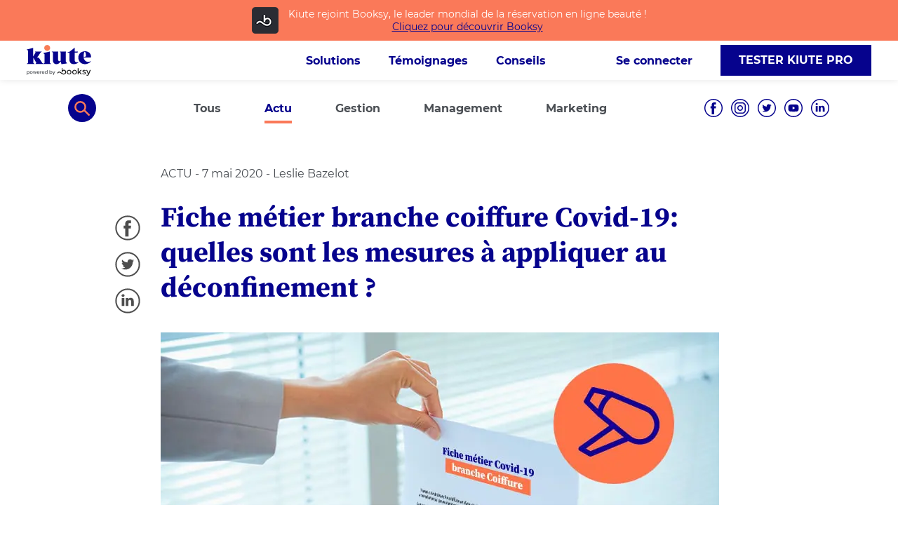

--- FILE ---
content_type: text/html; charset=UTF-8
request_url: https://pro.kiute.com/fr/blog/fiche-metier-branche-coiffure-covid-19-quelles-mesures-appliquer-deconfinement-salon/
body_size: 26617
content:
<!doctype html>
<html lang="fr-FR">
    <head><meta charset="utf-8"><script>if(navigator.userAgent.match(/MSIE|Internet Explorer/i)||navigator.userAgent.match(/Trident\/7\..*?rv:11/i)){var href=document.location.href;if(!href.match(/[?&]nowprocket/)){if(href.indexOf("?")==-1){if(href.indexOf("#")==-1){document.location.href=href+"?nowprocket=1"}else{document.location.href=href.replace("#","?nowprocket=1#")}}else{if(href.indexOf("#")==-1){document.location.href=href+"&nowprocket=1"}else{document.location.href=href.replace("#","&nowprocket=1#")}}}}</script><script>(()=>{class RocketLazyLoadScripts{constructor(){this.v="1.2.5.1",this.triggerEvents=["keydown","mousedown","mousemove","touchmove","touchstart","touchend","wheel"],this.userEventHandler=this.t.bind(this),this.touchStartHandler=this.i.bind(this),this.touchMoveHandler=this.o.bind(this),this.touchEndHandler=this.h.bind(this),this.clickHandler=this.u.bind(this),this.interceptedClicks=[],this.interceptedClickListeners=[],this.l(this),window.addEventListener("pageshow",(t=>{this.persisted=t.persisted,this.everythingLoaded&&this.m()})),document.addEventListener("DOMContentLoaded",(()=>{this.p()})),this.delayedScripts={normal:[],async:[],defer:[]},this.trash=[],this.allJQueries=[]}k(t){document.hidden?t.t():(this.triggerEvents.forEach((e=>window.addEventListener(e,t.userEventHandler,{passive:!0}))),window.addEventListener("touchstart",t.touchStartHandler,{passive:!0}),window.addEventListener("mousedown",t.touchStartHandler),document.addEventListener("visibilitychange",t.userEventHandler))}_(){this.triggerEvents.forEach((t=>window.removeEventListener(t,this.userEventHandler,{passive:!0}))),document.removeEventListener("visibilitychange",this.userEventHandler)}i(t){"HTML"!==t.target.tagName&&(window.addEventListener("touchend",this.touchEndHandler),window.addEventListener("mouseup",this.touchEndHandler),window.addEventListener("touchmove",this.touchMoveHandler,{passive:!0}),window.addEventListener("mousemove",this.touchMoveHandler),t.target.addEventListener("click",this.clickHandler),this.L(t.target,!0),this.M(t.target,"onclick","rocket-onclick"),this.C())}o(t){window.removeEventListener("touchend",this.touchEndHandler),window.removeEventListener("mouseup",this.touchEndHandler),window.removeEventListener("touchmove",this.touchMoveHandler,{passive:!0}),window.removeEventListener("mousemove",this.touchMoveHandler),t.target.removeEventListener("click",this.clickHandler),this.L(t.target,!1),this.M(t.target,"rocket-onclick","onclick"),this.O()}h(){window.removeEventListener("touchend",this.touchEndHandler),window.removeEventListener("mouseup",this.touchEndHandler),window.removeEventListener("touchmove",this.touchMoveHandler,{passive:!0}),window.removeEventListener("mousemove",this.touchMoveHandler)}u(t){t.target.removeEventListener("click",this.clickHandler),this.L(t.target,!1),this.M(t.target,"rocket-onclick","onclick"),this.interceptedClicks.push(t),t.preventDefault(),t.stopPropagation(),t.stopImmediatePropagation(),this.O()}D(){window.removeEventListener("touchstart",this.touchStartHandler,{passive:!0}),window.removeEventListener("mousedown",this.touchStartHandler),this.interceptedClicks.forEach((t=>{t.target.dispatchEvent(new MouseEvent("click",{view:t.view,bubbles:!0,cancelable:!0}))}))}l(t){EventTarget.prototype.addEventListenerBase=EventTarget.prototype.addEventListener,EventTarget.prototype.addEventListener=function(e,i,o){"click"!==e||t.windowLoaded||i===t.clickHandler||t.interceptedClickListeners.push({target:this,func:i,options:o}),(this||window).addEventListenerBase(e,i,o)}}L(t,e){this.interceptedClickListeners.forEach((i=>{i.target===t&&(e?t.removeEventListener("click",i.func,i.options):t.addEventListener("click",i.func,i.options))})),t.parentNode!==document.documentElement&&this.L(t.parentNode,e)}S(){return new Promise((t=>{this.T?this.O=t:t()}))}C(){this.T=!0}O(){this.T=!1}M(t,e,i){t.hasAttribute&&t.hasAttribute(e)&&(event.target.setAttribute(i,event.target.getAttribute(e)),event.target.removeAttribute(e))}t(){this._(this),"loading"===document.readyState?document.addEventListener("DOMContentLoaded",this.R.bind(this)):this.R()}p(){let t=[];document.querySelectorAll("script[type=rocketlazyloadscript][data-rocket-src]").forEach((e=>{let i=e.getAttribute("data-rocket-src");if(i&&0!==i.indexOf("data:")){0===i.indexOf("//")&&(i=location.protocol+i);try{const o=new URL(i).origin;o!==location.origin&&t.push({src:o,crossOrigin:e.crossOrigin||"module"===e.getAttribute("data-rocket-type")})}catch(t){}}})),t=[...new Map(t.map((t=>[JSON.stringify(t),t]))).values()],this.j(t,"preconnect")}async R(){this.lastBreath=Date.now(),this.P(this),this.F(this),this.q(),this.A(),this.I(),await this.U(this.delayedScripts.normal),await this.U(this.delayedScripts.defer),await this.U(this.delayedScripts.async);try{await this.W(),await this.H(this),await this.J()}catch(t){console.error(t)}window.dispatchEvent(new Event("rocket-allScriptsLoaded")),this.everythingLoaded=!0,this.S().then((()=>{this.D()})),this.N()}A(){document.querySelectorAll("script[type=rocketlazyloadscript]").forEach((t=>{t.hasAttribute("data-rocket-src")?t.hasAttribute("async")&&!1!==t.async?this.delayedScripts.async.push(t):t.hasAttribute("defer")&&!1!==t.defer||"module"===t.getAttribute("data-rocket-type")?this.delayedScripts.defer.push(t):this.delayedScripts.normal.push(t):this.delayedScripts.normal.push(t)}))}async B(t){if(await this.G(),!0!==t.noModule||!("noModule"in HTMLScriptElement.prototype))return new Promise((e=>{let i;function o(){(i||t).setAttribute("data-rocket-status","executed"),e()}try{if(navigator.userAgent.indexOf("Firefox/")>0||""===navigator.vendor)i=document.createElement("script"),[...t.attributes].forEach((t=>{let e=t.nodeName;"type"!==e&&("data-rocket-type"===e&&(e="type"),"data-rocket-src"===e&&(e="src"),i.setAttribute(e,t.nodeValue))})),t.text&&(i.text=t.text),i.hasAttribute("src")?(i.addEventListener("load",o),i.addEventListener("error",(function(){i.setAttribute("data-rocket-status","failed"),e()})),setTimeout((()=>{i.isConnected||e()}),1)):(i.text=t.text,o()),t.parentNode.replaceChild(i,t);else{const i=t.getAttribute("data-rocket-type"),n=t.getAttribute("data-rocket-src");i?(t.type=i,t.removeAttribute("data-rocket-type")):t.removeAttribute("type"),t.addEventListener("load",o),t.addEventListener("error",(function(){t.setAttribute("data-rocket-status","failed"),e()})),n?(t.removeAttribute("data-rocket-src"),t.src=n):t.src="data:text/javascript;base64,"+window.btoa(unescape(encodeURIComponent(t.text)))}}catch(i){t.setAttribute("data-rocket-status","failed"),e()}}));t.setAttribute("data-rocket-status","skipped")}async U(t){const e=t.shift();return e&&e.isConnected?(await this.B(e),this.U(t)):Promise.resolve()}I(){this.j([...this.delayedScripts.normal,...this.delayedScripts.defer,...this.delayedScripts.async],"preload")}j(t,e){var i=document.createDocumentFragment();t.forEach((t=>{const o=t.getAttribute&&t.getAttribute("data-rocket-src")||t.src;if(o){const n=document.createElement("link");n.href=o,n.rel=e,"preconnect"!==e&&(n.as="script"),t.getAttribute&&"module"===t.getAttribute("data-rocket-type")&&(n.crossOrigin=!0),t.crossOrigin&&(n.crossOrigin=t.crossOrigin),t.integrity&&(n.integrity=t.integrity),i.appendChild(n),this.trash.push(n)}})),document.head.appendChild(i)}P(t){let e={};function i(i,o){return e[o].eventsToRewrite.indexOf(i)>=0&&!t.everythingLoaded?"rocket-"+i:i}function o(t,o){!function(t){e[t]||(e[t]={originalFunctions:{add:t.addEventListener,remove:t.removeEventListener},eventsToRewrite:[]},t.addEventListener=function(){arguments[0]=i(arguments[0],t),e[t].originalFunctions.add.apply(t,arguments)},t.removeEventListener=function(){arguments[0]=i(arguments[0],t),e[t].originalFunctions.remove.apply(t,arguments)})}(t),e[t].eventsToRewrite.push(o)}function n(e,i){let o=e[i];e[i]=null,Object.defineProperty(e,i,{get:()=>o||function(){},set(n){t.everythingLoaded?o=n:e["rocket"+i]=o=n}})}o(document,"DOMContentLoaded"),o(window,"DOMContentLoaded"),o(window,"load"),o(window,"pageshow"),o(document,"readystatechange"),n(document,"onreadystatechange"),n(window,"onload"),n(window,"onpageshow")}F(t){let e;function i(e){return t.everythingLoaded?e:e.split(" ").map((t=>"load"===t||0===t.indexOf("load.")?"rocket-jquery-load":t)).join(" ")}function o(o){if(o&&o.fn&&!t.allJQueries.includes(o)){o.fn.ready=o.fn.init.prototype.ready=function(e){return t.domReadyFired?e.bind(document)(o):document.addEventListener("rocket-DOMContentLoaded",(()=>e.bind(document)(o))),o([])};const e=o.fn.on;o.fn.on=o.fn.init.prototype.on=function(){return this[0]===window&&("string"==typeof arguments[0]||arguments[0]instanceof String?arguments[0]=i(arguments[0]):"object"==typeof arguments[0]&&Object.keys(arguments[0]).forEach((t=>{const e=arguments[0][t];delete arguments[0][t],arguments[0][i(t)]=e}))),e.apply(this,arguments),this},t.allJQueries.push(o)}e=o}o(window.jQuery),Object.defineProperty(window,"jQuery",{get:()=>e,set(t){o(t)}})}async H(t){const e=document.querySelector("script[data-webpack]");e&&(await async function(){return new Promise((t=>{e.addEventListener("load",t),e.addEventListener("error",t)}))}(),await t.K(),await t.H(t))}async W(){this.domReadyFired=!0,await this.G(),document.dispatchEvent(new Event("rocket-readystatechange")),await this.G(),document.rocketonreadystatechange&&document.rocketonreadystatechange(),await this.G(),document.dispatchEvent(new Event("rocket-DOMContentLoaded")),await this.G(),window.dispatchEvent(new Event("rocket-DOMContentLoaded"))}async J(){await this.G(),document.dispatchEvent(new Event("rocket-readystatechange")),await this.G(),document.rocketonreadystatechange&&document.rocketonreadystatechange(),await this.G(),window.dispatchEvent(new Event("rocket-load")),await this.G(),window.rocketonload&&window.rocketonload(),await this.G(),this.allJQueries.forEach((t=>t(window).trigger("rocket-jquery-load"))),await this.G();const t=new Event("rocket-pageshow");t.persisted=this.persisted,window.dispatchEvent(t),await this.G(),window.rocketonpageshow&&window.rocketonpageshow({persisted:this.persisted}),this.windowLoaded=!0}m(){document.onreadystatechange&&document.onreadystatechange(),window.onload&&window.onload(),window.onpageshow&&window.onpageshow({persisted:this.persisted})}q(){const t=new Map;document.write=document.writeln=function(e){const i=document.currentScript;i||console.error("WPRocket unable to document.write this: "+e);const o=document.createRange(),n=i.parentElement;let s=t.get(i);void 0===s&&(s=i.nextSibling,t.set(i,s));const c=document.createDocumentFragment();o.setStart(c,0),c.appendChild(o.createContextualFragment(e)),n.insertBefore(c,s)}}async G(){Date.now()-this.lastBreath>45&&(await this.K(),this.lastBreath=Date.now())}async K(){return document.hidden?new Promise((t=>setTimeout(t))):new Promise((t=>requestAnimationFrame(t)))}N(){this.trash.forEach((t=>t.remove()))}static run(){const t=new RocketLazyLoadScripts;t.k(t)}}RocketLazyLoadScripts.run()})();</script>
        
        <meta http-equiv="X-UA-Compatible" content="IE=edge,chrome=1">
        <meta name="viewport" content="width=device-width, initial-scale=1.0">
        <link rel="icon" href="https://pro.kiute.com/wp-content/themes/kiute/assets/img/common/favicon.png">
        <link href="https://pro.kiute.com/wp-content/themes/kiute/assets/img/common/favicon.ico" rel="shortcut icon">

                <!-- Google Tag Manager -->
        <script type="rocketlazyloadscript">(function(w,d,s,l,i){w[l]=w[l]||[];w[l].push({'gtm.start':
        new Date().getTime(),event:'gtm.js'});var f=d.getElementsByTagName(s)[0],
        j=d.createElement(s),dl=l!='dataLayer'?'&l='+l:'';j.async=true;j.src=
        'https://www.googletagmanager.com/gtm.js?id='+i+dl;f.parentNode.insertBefore(j,f);
        })(window,document,'script','dataLayer','GTM-NHG73C4');</script>
        <!-- End Google Tag Manager -->
                
        
<script type="application/ld+json">
{
"@context": "http://schema.org",
"@type": "BlogPosting",
"mainEntityOfPage":{
"@type":"WebPage",
"@id":"https://pro.kiute.com/fr/blog/fiche-metier-branche-coiffure-covid-19-quelles-mesures-appliquer-deconfinement-salon/"
},
"headline": "Fiche métier branche coiffure Covid-19: quelles sont les mesures à appliquer au déconfinement ? ",
"image":{
"@type": "ImageObject",
"url": "https://pro.kiute.com/wp-content/uploads/2020/05/kiute-fiche-metier-coiffure-post-confinement-coronavirus-covid-19.jpg",
"height": 480,
"width": 796}, 
"datePublished": "2020-05-07T16:43:09+00:00",
"dateModified": "2020-11-25T17:24:54+00:00",
"author":{
"@type": "Person",
"name": "Leslie Bazelot"
}, 
"publisher":{
"@type": "Organization",
"name": "Kiute Pro",
"logo":{ 
"@type":"ImageObject",
"url":"https://pro.kiute.com/wp-content/uploads/2021/02/kiute-pro.svg", 
"width":"708px", 
"height":"310px" 
}
},
"description": "<p>La fiche métier branche coiffure Covid-19 tant attendue par les coiffeurs et barbiers est enfin validée par le gouvernement. En cette période ou l&rsquo;épidémie de Covid-19 anime toutes les priorités, les entreprises de coiffure doivent adopter des mesures de prévention pour protéger la santé de leur clientèle tout comme celle de leurs collaborateurs. Voici le [&hellip;]</p>
"
}
</script>
    
<meta name='robots' content='index, follow, max-image-preview:large, max-snippet:-1, max-video-preview:-1' />
	<style>img:is([sizes="auto" i], [sizes^="auto," i]) { contain-intrinsic-size: 3000px 1500px }</style>
	<link rel="alternate" hreflang="fr" href="https://pro.kiute.com/fr/blog/fiche-metier-branche-coiffure-covid-19-quelles-mesures-appliquer-deconfinement-salon/" />

	<!-- This site is optimized with the Yoast SEO plugin v22.3 - https://yoast.com/wordpress/plugins/seo/ -->
	<title>Fiche métier branche coiffure Covid-19: quelles sont les mesures à appliquer au déconfinement ? - Kiute Pro (powered by Booksy)</title>
	<meta name="description" content="La fiche métier branche coiffure Covid-19 se dévoile. Voici en substance le contenu provisoir de la fiche métier de la branche coiffure." />
	<link rel="canonical" href="https://pro.kiute.com/fr/blog/fiche-metier-branche-coiffure-covid-19-quelles-mesures-appliquer-deconfinement-salon/" />
	<meta property="og:locale" content="fr_FR" />
	<meta property="og:type" content="article" />
	<meta property="og:title" content="Fiche métier branche coiffure Covid-19: quelles sont les mesures à appliquer au déconfinement ? - Kiute Pro (powered by Booksy)" />
	<meta property="og:description" content="La fiche métier branche coiffure Covid-19 se dévoile. Voici en substance le contenu provisoir de la fiche métier de la branche coiffure." />
	<meta property="og:url" content="https://pro.kiute.com/fr/blog/fiche-metier-branche-coiffure-covid-19-quelles-mesures-appliquer-deconfinement-salon/" />
	<meta property="og:site_name" content="Kiute Pro (powered by Booksy)" />
	<meta property="article:published_time" content="2020-05-07T16:43:09+00:00" />
	<meta property="article:modified_time" content="2020-11-25T17:24:54+00:00" />
	<meta property="og:image" content="https://pro.kiute.com/wp-content/uploads/2020/05/kiute-fiche-metier-coiffure-post-confinement-coronavirus-covid-19.jpg" />
	<meta property="og:image:width" content="796" />
	<meta property="og:image:height" content="480" />
	<meta property="og:image:type" content="image/jpeg" />
	<meta name="author" content="Leslie Bazelot" />
	<meta name="twitter:card" content="summary_large_image" />
	<meta name="twitter:label1" content="Écrit par" />
	<meta name="twitter:data1" content="Leslie Bazelot" />
	<meta name="twitter:label2" content="Durée de lecture estimée" />
	<meta name="twitter:data2" content="3 minutes" />
	<script type="application/ld+json" class="yoast-schema-graph">{"@context":"https://schema.org","@graph":[{"@type":"WebPage","@id":"https://pro.kiute.com/fr/blog/fiche-metier-branche-coiffure-covid-19-quelles-mesures-appliquer-deconfinement-salon/","url":"https://pro.kiute.com/fr/blog/fiche-metier-branche-coiffure-covid-19-quelles-mesures-appliquer-deconfinement-salon/","name":"Fiche métier branche coiffure Covid-19: quelles sont les mesures à appliquer au déconfinement ? - Kiute Pro (powered by Booksy)","isPartOf":{"@id":"https://pro.kiute.com/fr/#website"},"primaryImageOfPage":{"@id":"https://pro.kiute.com/fr/blog/fiche-metier-branche-coiffure-covid-19-quelles-mesures-appliquer-deconfinement-salon/#primaryimage"},"image":{"@id":"https://pro.kiute.com/fr/blog/fiche-metier-branche-coiffure-covid-19-quelles-mesures-appliquer-deconfinement-salon/#primaryimage"},"thumbnailUrl":"https://pro.kiute.com/wp-content/uploads/2020/05/kiute-fiche-metier-coiffure-post-confinement-coronavirus-covid-19.jpg","datePublished":"2020-05-07T16:43:09+00:00","dateModified":"2020-11-25T17:24:54+00:00","author":{"@id":"https://pro.kiute.com/fr/#/schema/person/a338d6754675c496dc074ce640943d78"},"description":"La fiche métier branche coiffure Covid-19 se dévoile. Voici en substance le contenu provisoir de la fiche métier de la branche coiffure.","breadcrumb":{"@id":"https://pro.kiute.com/fr/blog/fiche-metier-branche-coiffure-covid-19-quelles-mesures-appliquer-deconfinement-salon/#breadcrumb"},"inLanguage":"fr-FR","potentialAction":[{"@type":"ReadAction","target":["https://pro.kiute.com/fr/blog/fiche-metier-branche-coiffure-covid-19-quelles-mesures-appliquer-deconfinement-salon/"]}]},{"@type":"ImageObject","inLanguage":"fr-FR","@id":"https://pro.kiute.com/fr/blog/fiche-metier-branche-coiffure-covid-19-quelles-mesures-appliquer-deconfinement-salon/#primaryimage","url":"https://pro.kiute.com/wp-content/uploads/2020/05/kiute-fiche-metier-coiffure-post-confinement-coronavirus-covid-19.jpg","contentUrl":"https://pro.kiute.com/wp-content/uploads/2020/05/kiute-fiche-metier-coiffure-post-confinement-coronavirus-covid-19.jpg","width":796,"height":480,"caption":"fiche métier coiffure imprimante covid 19 coronavirus kiute"},{"@type":"BreadcrumbList","@id":"https://pro.kiute.com/fr/blog/fiche-metier-branche-coiffure-covid-19-quelles-mesures-appliquer-deconfinement-salon/#breadcrumb","itemListElement":[{"@type":"ListItem","position":1,"name":"Home","item":"https://pro.kiute.com/fr/"},{"@type":"ListItem","position":2,"name":"Fiche métier branche coiffure Covid-19: quelles sont les mesures à appliquer au déconfinement ?"}]},{"@type":"WebSite","@id":"https://pro.kiute.com/fr/#website","url":"https://pro.kiute.com/fr/","name":"Kiute Pro (powered by Booksy)","description":"","potentialAction":[{"@type":"SearchAction","target":{"@type":"EntryPoint","urlTemplate":"https://pro.kiute.com/fr/?s={search_term_string}"},"query-input":"required name=search_term_string"}],"inLanguage":"fr-FR"},{"@type":"Person","@id":"https://pro.kiute.com/fr/#/schema/person/a338d6754675c496dc074ce640943d78","name":"Leslie Bazelot","image":{"@type":"ImageObject","inLanguage":"fr-FR","@id":"https://pro.kiute.com/fr/#/schema/person/image/","url":"https://secure.gravatar.com/avatar/7317091a7de108aff5542cd62009f9738f5c1fea01cc1a0b23f0f0f277ab6229?s=96&d=mm&r=g","contentUrl":"https://secure.gravatar.com/avatar/7317091a7de108aff5542cd62009f9738f5c1fea01cc1a0b23f0f0f277ab6229?s=96&d=mm&r=g","caption":"Leslie Bazelot"},"description":"Tombée un peu par hasard dans l'univers de la mode et de la coiffure, c'est au coeur de la rédaction Biblond que j'apprends et découvre ce secteur fascinant. Après 6 ans à suivre les créations et actualités du monde de la coiffure, j'ai ensuite fait mes armes e tant que freelance pour accompagner des marques comme Jean-Claude Aubry ou Christophe Robin dans leur communication. J'ai également exploré les enjeux du BtoC et de l'e-commerce cette fois, en participant à la rédaction pour le blog Birchbox. Aujourd'hui ce qui m'anime ? Le partage de bonnes pratiques et astuces.","url":"https://pro.kiute.com/fr/author/leslie-bazelotkiute-com/"}]}</script>
	<!-- / Yoast SEO plugin. -->


<link rel='dns-prefetch' href='//www.googletagmanager.com' />
<link rel='dns-prefetch' href='//www.googleadservices.com' />
<link rel='dns-prefetch' href='//www.google.fr' />
<link rel='dns-prefetch' href='//www.google.com' />
<link rel='dns-prefetch' href='//www.google-analytics.com' />
<link rel='dns-prefetch' href='//www.facebook.com' />
<link rel='dns-prefetch' href='//js.hsforms.net' />
<link rel='dns-prefetch' href='//googleads.g.doubleclick.net' />
<link rel='dns-prefetch' href='//forms.hsforms.com' />
<link rel='dns-prefetch' href='//connect.facebook.net' />

<style id='classic-theme-styles-inline-css' type='text/css'>
/*! This file is auto-generated */
.wp-block-button__link{color:#fff;background-color:#32373c;border-radius:9999px;box-shadow:none;text-decoration:none;padding:calc(.667em + 2px) calc(1.333em + 2px);font-size:1.125em}.wp-block-file__button{background:#32373c;color:#fff;text-decoration:none}
</style>
<style id='safe-svg-svg-icon-style-inline-css' type='text/css'>
.safe-svg-cover{text-align:center}.safe-svg-cover .safe-svg-inside{display:inline-block;max-width:100%}.safe-svg-cover svg{height:100%;max-height:100%;max-width:100%;width:100%}

</style>
<style id='global-styles-inline-css' type='text/css'>
:root{--wp--preset--aspect-ratio--square: 1;--wp--preset--aspect-ratio--4-3: 4/3;--wp--preset--aspect-ratio--3-4: 3/4;--wp--preset--aspect-ratio--3-2: 3/2;--wp--preset--aspect-ratio--2-3: 2/3;--wp--preset--aspect-ratio--16-9: 16/9;--wp--preset--aspect-ratio--9-16: 9/16;--wp--preset--color--black: #000000;--wp--preset--color--cyan-bluish-gray: #abb8c3;--wp--preset--color--white: #ffffff;--wp--preset--color--pale-pink: #f78da7;--wp--preset--color--vivid-red: #cf2e2e;--wp--preset--color--luminous-vivid-orange: #ff6900;--wp--preset--color--luminous-vivid-amber: #fcb900;--wp--preset--color--light-green-cyan: #7bdcb5;--wp--preset--color--vivid-green-cyan: #00d084;--wp--preset--color--pale-cyan-blue: #8ed1fc;--wp--preset--color--vivid-cyan-blue: #0693e3;--wp--preset--color--vivid-purple: #9b51e0;--wp--preset--color--blue: #06038d;--wp--preset--color--orange: #fa7959;--wp--preset--color--red: #dd3d25;--wp--preset--color--grey: #eaeaea;--wp--preset--gradient--vivid-cyan-blue-to-vivid-purple: linear-gradient(135deg,rgba(6,147,227,1) 0%,rgb(155,81,224) 100%);--wp--preset--gradient--light-green-cyan-to-vivid-green-cyan: linear-gradient(135deg,rgb(122,220,180) 0%,rgb(0,208,130) 100%);--wp--preset--gradient--luminous-vivid-amber-to-luminous-vivid-orange: linear-gradient(135deg,rgba(252,185,0,1) 0%,rgba(255,105,0,1) 100%);--wp--preset--gradient--luminous-vivid-orange-to-vivid-red: linear-gradient(135deg,rgba(255,105,0,1) 0%,rgb(207,46,46) 100%);--wp--preset--gradient--very-light-gray-to-cyan-bluish-gray: linear-gradient(135deg,rgb(238,238,238) 0%,rgb(169,184,195) 100%);--wp--preset--gradient--cool-to-warm-spectrum: linear-gradient(135deg,rgb(74,234,220) 0%,rgb(151,120,209) 20%,rgb(207,42,186) 40%,rgb(238,44,130) 60%,rgb(251,105,98) 80%,rgb(254,248,76) 100%);--wp--preset--gradient--blush-light-purple: linear-gradient(135deg,rgb(255,206,236) 0%,rgb(152,150,240) 100%);--wp--preset--gradient--blush-bordeaux: linear-gradient(135deg,rgb(254,205,165) 0%,rgb(254,45,45) 50%,rgb(107,0,62) 100%);--wp--preset--gradient--luminous-dusk: linear-gradient(135deg,rgb(255,203,112) 0%,rgb(199,81,192) 50%,rgb(65,88,208) 100%);--wp--preset--gradient--pale-ocean: linear-gradient(135deg,rgb(255,245,203) 0%,rgb(182,227,212) 50%,rgb(51,167,181) 100%);--wp--preset--gradient--electric-grass: linear-gradient(135deg,rgb(202,248,128) 0%,rgb(113,206,126) 100%);--wp--preset--gradient--midnight: linear-gradient(135deg,rgb(2,3,129) 0%,rgb(40,116,252) 100%);--wp--preset--font-size--small: 13px;--wp--preset--font-size--medium: 20px;--wp--preset--font-size--large: 36px;--wp--preset--font-size--x-large: 42px;--wp--preset--spacing--20: 0.44rem;--wp--preset--spacing--30: 0.67rem;--wp--preset--spacing--40: 1rem;--wp--preset--spacing--50: 1.5rem;--wp--preset--spacing--60: 2.25rem;--wp--preset--spacing--70: 3.38rem;--wp--preset--spacing--80: 5.06rem;--wp--preset--shadow--natural: 6px 6px 9px rgba(0, 0, 0, 0.2);--wp--preset--shadow--deep: 12px 12px 50px rgba(0, 0, 0, 0.4);--wp--preset--shadow--sharp: 6px 6px 0px rgba(0, 0, 0, 0.2);--wp--preset--shadow--outlined: 6px 6px 0px -3px rgba(255, 255, 255, 1), 6px 6px rgba(0, 0, 0, 1);--wp--preset--shadow--crisp: 6px 6px 0px rgba(0, 0, 0, 1);}:where(.is-layout-flex){gap: 0.5em;}:where(.is-layout-grid){gap: 0.5em;}body .is-layout-flex{display: flex;}.is-layout-flex{flex-wrap: wrap;align-items: center;}.is-layout-flex > :is(*, div){margin: 0;}body .is-layout-grid{display: grid;}.is-layout-grid > :is(*, div){margin: 0;}:where(.wp-block-columns.is-layout-flex){gap: 2em;}:where(.wp-block-columns.is-layout-grid){gap: 2em;}:where(.wp-block-post-template.is-layout-flex){gap: 1.25em;}:where(.wp-block-post-template.is-layout-grid){gap: 1.25em;}.has-black-color{color: var(--wp--preset--color--black) !important;}.has-cyan-bluish-gray-color{color: var(--wp--preset--color--cyan-bluish-gray) !important;}.has-white-color{color: var(--wp--preset--color--white) !important;}.has-pale-pink-color{color: var(--wp--preset--color--pale-pink) !important;}.has-vivid-red-color{color: var(--wp--preset--color--vivid-red) !important;}.has-luminous-vivid-orange-color{color: var(--wp--preset--color--luminous-vivid-orange) !important;}.has-luminous-vivid-amber-color{color: var(--wp--preset--color--luminous-vivid-amber) !important;}.has-light-green-cyan-color{color: var(--wp--preset--color--light-green-cyan) !important;}.has-vivid-green-cyan-color{color: var(--wp--preset--color--vivid-green-cyan) !important;}.has-pale-cyan-blue-color{color: var(--wp--preset--color--pale-cyan-blue) !important;}.has-vivid-cyan-blue-color{color: var(--wp--preset--color--vivid-cyan-blue) !important;}.has-vivid-purple-color{color: var(--wp--preset--color--vivid-purple) !important;}.has-black-background-color{background-color: var(--wp--preset--color--black) !important;}.has-cyan-bluish-gray-background-color{background-color: var(--wp--preset--color--cyan-bluish-gray) !important;}.has-white-background-color{background-color: var(--wp--preset--color--white) !important;}.has-pale-pink-background-color{background-color: var(--wp--preset--color--pale-pink) !important;}.has-vivid-red-background-color{background-color: var(--wp--preset--color--vivid-red) !important;}.has-luminous-vivid-orange-background-color{background-color: var(--wp--preset--color--luminous-vivid-orange) !important;}.has-luminous-vivid-amber-background-color{background-color: var(--wp--preset--color--luminous-vivid-amber) !important;}.has-light-green-cyan-background-color{background-color: var(--wp--preset--color--light-green-cyan) !important;}.has-vivid-green-cyan-background-color{background-color: var(--wp--preset--color--vivid-green-cyan) !important;}.has-pale-cyan-blue-background-color{background-color: var(--wp--preset--color--pale-cyan-blue) !important;}.has-vivid-cyan-blue-background-color{background-color: var(--wp--preset--color--vivid-cyan-blue) !important;}.has-vivid-purple-background-color{background-color: var(--wp--preset--color--vivid-purple) !important;}.has-black-border-color{border-color: var(--wp--preset--color--black) !important;}.has-cyan-bluish-gray-border-color{border-color: var(--wp--preset--color--cyan-bluish-gray) !important;}.has-white-border-color{border-color: var(--wp--preset--color--white) !important;}.has-pale-pink-border-color{border-color: var(--wp--preset--color--pale-pink) !important;}.has-vivid-red-border-color{border-color: var(--wp--preset--color--vivid-red) !important;}.has-luminous-vivid-orange-border-color{border-color: var(--wp--preset--color--luminous-vivid-orange) !important;}.has-luminous-vivid-amber-border-color{border-color: var(--wp--preset--color--luminous-vivid-amber) !important;}.has-light-green-cyan-border-color{border-color: var(--wp--preset--color--light-green-cyan) !important;}.has-vivid-green-cyan-border-color{border-color: var(--wp--preset--color--vivid-green-cyan) !important;}.has-pale-cyan-blue-border-color{border-color: var(--wp--preset--color--pale-cyan-blue) !important;}.has-vivid-cyan-blue-border-color{border-color: var(--wp--preset--color--vivid-cyan-blue) !important;}.has-vivid-purple-border-color{border-color: var(--wp--preset--color--vivid-purple) !important;}.has-vivid-cyan-blue-to-vivid-purple-gradient-background{background: var(--wp--preset--gradient--vivid-cyan-blue-to-vivid-purple) !important;}.has-light-green-cyan-to-vivid-green-cyan-gradient-background{background: var(--wp--preset--gradient--light-green-cyan-to-vivid-green-cyan) !important;}.has-luminous-vivid-amber-to-luminous-vivid-orange-gradient-background{background: var(--wp--preset--gradient--luminous-vivid-amber-to-luminous-vivid-orange) !important;}.has-luminous-vivid-orange-to-vivid-red-gradient-background{background: var(--wp--preset--gradient--luminous-vivid-orange-to-vivid-red) !important;}.has-very-light-gray-to-cyan-bluish-gray-gradient-background{background: var(--wp--preset--gradient--very-light-gray-to-cyan-bluish-gray) !important;}.has-cool-to-warm-spectrum-gradient-background{background: var(--wp--preset--gradient--cool-to-warm-spectrum) !important;}.has-blush-light-purple-gradient-background{background: var(--wp--preset--gradient--blush-light-purple) !important;}.has-blush-bordeaux-gradient-background{background: var(--wp--preset--gradient--blush-bordeaux) !important;}.has-luminous-dusk-gradient-background{background: var(--wp--preset--gradient--luminous-dusk) !important;}.has-pale-ocean-gradient-background{background: var(--wp--preset--gradient--pale-ocean) !important;}.has-electric-grass-gradient-background{background: var(--wp--preset--gradient--electric-grass) !important;}.has-midnight-gradient-background{background: var(--wp--preset--gradient--midnight) !important;}.has-small-font-size{font-size: var(--wp--preset--font-size--small) !important;}.has-medium-font-size{font-size: var(--wp--preset--font-size--medium) !important;}.has-large-font-size{font-size: var(--wp--preset--font-size--large) !important;}.has-x-large-font-size{font-size: var(--wp--preset--font-size--x-large) !important;}
:where(.wp-block-post-template.is-layout-flex){gap: 1.25em;}:where(.wp-block-post-template.is-layout-grid){gap: 1.25em;}
:where(.wp-block-columns.is-layout-flex){gap: 2em;}:where(.wp-block-columns.is-layout-grid){gap: 2em;}
:root :where(.wp-block-pullquote){font-size: 1.5em;line-height: 1.6;}
</style>
<link data-minify="1" rel='stylesheet' id='wpml-blocks-css' href='https://pro.kiute.com/wp-content/cache/min/1/wp-content/plugins/sitepress-multilingual-cms/dist/css/blocks/styles.css?ver=1761209636' type='text/css' media='all' />
<link data-minify="1" rel='stylesheet' id='style-common-css' href='https://pro.kiute.com/wp-content/cache/min/1/wp-content/themes/kiute/assets/css/common.min.css?ver=1761209636' type='text/css' media='screen' />
<link rel='stylesheet' id='style-blog-single-css' href='https://pro.kiute.com/wp-content/themes/kiute/assets/css/blog-single.min.css' type='text/css' media='all' />
<script type="text/javascript" src="https://pro.kiute.com/wp-includes/js/jquery/jquery.min.js" id="jquery-core-js"></script>
<link rel='shortlink' href='https://pro.kiute.com/fr/?p=22427' />
<meta name="generator" content="WPML ver:4.6.9 stt:1,4;" />
<link rel="preload" href="/wp-content/themes/kiute/assets/fonts/montserrat-regular.woff2" as="font" type="font/woff2" crossorigin="anonymous"><link rel="preload" href="/wp-content/themes/kiute/assets/fonts/montserrat-700.woff2" as="font" type="font/woff2" crossorigin="anonymous"><link rel="preload" href="/wp-content/themes/kiute/assets/fonts/source-serif-700.woff2" as="font" type="font/woff2" crossorigin="anonymous"><link rel="preload" href="https://pro.kiute.com/wp-content/uploads/2020/05/kiute-fiche-metier-coiffure-post-confinement-coronavirus-covid-19.jpg" as="image" media="(min-width: 600px)"><link rel="preload" href="https://pro.kiute.com/wp-content/uploads/2020/05/kiute-fiche-metier-coiffure-post-confinement-coronavirus-covid-19-600x362.jpg" as="image" media="(max-width: 600px)">    </head>
	
     

    <body>
                    <!-- Google Tag Manager (noscript) -->
            <noscript><iframe src="https://www.googletagmanager.com/ns.html?id=GTM-NHG73C4" height="0" width="0" style="display:none;visibility:hidden"></iframe></noscript>
            <!-- End Google Tag Manager (noscript) -->
            <header class="head-main">
                
                
    <div class="Notification-bar-head ">
        <div>
            <picture class="img-cn"><img src="https://pro.kiute.com/wp-content/uploads/2022/06/booksy-logo-square.png" width="38" height="38" alt=""></picture>
            <div class="txt-cn"><p style="text-align: center;">Kiute rejoint Booksy, le leader mondial de la réservation en ligne beauté !<br />
<a href="https://link.booksy.com/e/WD065SltKBb" target="_blank" rel="noopener">Cliquez pour découvrir Booksy</a></p>
</div>
        </div>
        <button class="close-btn">
            <svg width="20" viewBox="0 0 181.9 183" xmlns="http://www.w3.org/2000/svg"><g fill="#4b4f54"><path d="M163.8 117c-5.2 15.8-14.3 29.4-28.5 38.4-12.5 7.9-27.7 11.7-42.5 11.2-32.1-1.2-61.3-22-72.6-52.1-10.6-28-4.8-61.5 18.4-81.3 23.3-19.9 58.6-21.9 85.2-7.6 32 17.1 50.6 55.9 40 91.4-1.2 4 1.8 6 5.3 4.6 4.4-1.6 8-6.3 9.3-10.7 10.7-35.8-4.2-76.5-35.4-97-30.8-20-71.6-18.1-101.2 3.4-31 22.6-48.3 61.4-39.5 99.4 8.2 35.4 39.5 62.6 75.7 65.9 20.3 1.8 40.6-3.3 57.7-14.3 20.9-13.4 35-33.9 42.7-57.3 1.3-4-1.8-5.9-5.3-4.6-4.5 1.6-7.9 6.3-9.3 10.6z"/><path d="M123.2 52l-59.8 59.8-8.7 8.7c-2.5 2.5-7.2 7.6-5.4 11.6 1.7 3.8 7.3.7 9.2-1.2l59.8-59.8 8.7-8.7c2.5-2.5 7.2-7.6 5.4-11.6-1.7-3.9-7.3-.7-9.2 1.2z"/><path d="M131.6 118.1L71.8 58.3l-8.7-8.7C58.4 44.9 45 59.6 50 64.7l59.8 59.8 8.7 8.7c4.8 4.7 18.2-10 13.1-15.1z"/></g></svg>        </button>
    </div>


                <div class="row-flex">
                    <a href="https://pro.kiute.com/fr/" class="logo-cn" title="Kiute Pro"><?xml version="1.0" encoding="UTF-8"?>
<svg width="361px" height="174px" viewBox="0 0 361 174" version="1.1" xmlns="http://www.w3.org/2000/svg" xmlns:xlink="http://www.w3.org/1999/xlink">
    
    <g id="Page-1" stroke="none" stroke-width="1" fill="none" fill-rule="evenodd">
        <g id="kiute-booksy" transform="translate(0.100000, 0.400000)" fill-rule="nonzero">
            <circle id="Oval" fill="#F87C56" cx="114.7" cy="16.6" r="16.6"></circle>
            <path d="M218.9,42.6 L219.9,37.7 L219.9,37.1 L185.2,37.1 L185.2,37.7 L190,42.6 L190,88.6 C187.6,90.6 185.3,91.6 183.1,91.6 C180.8,91.7 178.6,90.5 177.4,88.4 C176,86.3 175.5,83.5 175.6,80 L175.6,42.6 L176.5,37.7 L176.5,37.1 L139.7,37.1 L139.7,37.7 L146.6,42.6 L146.6,84.6 C146.6,91.8 148.4,97.6 152.1,101.9 C155.8,106.2 160.7,108.4 166.9,108.4 C171.6,108.4 176.1,106.9 179.8,104.2 C183.9,101.1 187.4,97.2 189.9,92.7 L194.7,108.4 L195.4,108.4 L226,104 L226,103.4 L218.8,93.4 L218.8,42.6 L218.9,42.6 Z" id="Path" fill="#06038D"></path>
            <path d="M285.4,97.4 C284.2,97.8 283,97.9 281.8,97.9 C280.5,97.9 279.3,97.7 278.1,97.4 C276.5,97 275,96.4 273.6,95.4 C272.1,94.3 270.8,92.9 269.9,91.3 C268.8,89.1 268.2,86.6 268.4,84.1 L268.4,42.8 L284.5,42.8 L286.6,37.6 L286.6,37 L268.3,37 L268.3,16.6 L266.9,16.6 L239.8,38.1 L229,39.9 L229,42.8 L239.4,42.8 L239.4,84.2 C239.4,91.2 241.5,97 245.6,101.4 C249.7,105.9 255.8,108.1 263.9,108.1 C266.3,108.1 268.8,107.9 271.1,107.4 C273.6,106.9 275.9,106.2 278.3,105.3 C280.5,104.4 282.7,103.3 284.7,101.9 C286.6,100.7 288.2,99.2 289.6,97.4 L288.3,96 C287.3,96.6 286.4,97.1 285.4,97.4 Z" id="Path" fill="#06038D"></path>
            <path d="M359.6,68.6 C359.8,67.6 360,66.5 360,65.4 C360,61.7 359.2,58.1 357.8,54.7 C356.3,51.1 354.2,47.9 351.5,45.1 C348.6,42.1 345.1,39.8 341.3,38.2 C336.9,36.3 332.1,35.4 327.3,35.5 C322,35.4 316.7,36.3 311.7,38.1 C307.2,39.7 303.1,42.2 299.6,45.3 C296.2,48.4 293.6,52.3 291.8,56.5 C289.9,61.1 289,66.1 289.1,71.1 C289,76.2 290,81.3 291.8,86.1 C293.5,90.5 296.1,94.5 299.4,97.8 C302.7,101.1 306.7,103.7 311.1,105.5 C315.8,107.4 320.9,108.3 326,108.2 C329.2,108.2 332.4,107.8 335.5,107.1 C338.7,106.4 341.8,105.3 344.8,103.9 C347.7,102.6 350.5,100.9 353,99 C355.5,97.1 357.7,95 359.6,92.6 L358.3,91.3 C356.5,92.8 354.4,93.7 352.1,94.2 C349.1,94.9 346,95.3 343,95.3 C340.1,95.3 337.2,94.7 334.6,93.5 C331.8,92.3 329.3,90.6 327.2,88.5 C322.4,83.7 319.4,77.5 318.6,70.8 L358.8,70.8 C359.1,70.2 359.5,69.4 359.6,68.6 Z M318.4,68.6 C318.3,68.2 318.3,67.8 318.3,67.4 L318.3,66.2 C318.3,63.4 318.5,60.4 318.8,57.1 C319.1,53.8 319.6,50.9 320.1,48 C320.5,45.6 321.2,43.3 322.1,41.1 C322.9,39.3 323.8,38.4 324.7,38.4 C326.3,39.3 327.6,40.6 328.4,42.3 C329.3,44.2 330,46.3 330.4,48.4 C330.9,51 331.2,53.5 331.3,56.1 C331.4,58.9 331.5,61.7 331.5,64.5 L318.4,68.6 Z" id="Shape" fill="#06038D"></path>
            <path d="M129.3,37.1 L128.5,37.1 L92.7,46 L92.7,46.6 L100.3,52.2 L100.3,101.2 L93.8,105.9 L86.8,101.2 L72,77.9 C69.9,74.5 66.6,71.8 62.8,70.5 C60.6,69.7 58.3,69.1 56,68.8 L57.2,68.4 C60.5,67.3 63.3,65 65.1,62 L77.8,42.2 L84.4,37.8 L84.4,37.3 L45.9,37.3 L45.9,37.8 L49.9,41.8 L36.6,65 L36.6,17.5 C36.6,17 36.2,16.7 35.8,16.7 L-2.84217094e-14,25.6 L-2.84217094e-14,26.3 L7.6,31.9 L7.6,101.3 L0.6,106.4 L0.6,107 L43.6,107 L43.6,106.4 L36.7,101.3 L36.7,73.1 L37.7,72.1 L54.4,101.8 L49.8,106.4 L49.8,107 L136.3,107 L136.3,106.4 L129.4,101.3 L129.4,37.1 L129.3,37.1 Z" id="Path" fill="#06038D"></path>
            <g id="Shape" transform="translate(171.132972, 130.500000)" fill="#161718">
                <path d="M183.867028,10.3 L185.667028,10.3 C187.367028,10.3 187.467028,10.5 186.867028,12 C185.867028,14.4 184.867028,16.8 183.867028,19.3 C181.667028,24.7 179.367028,30.2 177.167028,35.6 C176.667028,36.9 176.067028,38.1 175.267028,39.2 C173.867028,41.4 171.367028,42.8 168.667028,42.7 C167.067028,42.7 165.467028,42.4 163.967028,41.8 C162.967028,41.4 162.567028,41.2 163.167028,40 C163.367028,39.5 163.567028,39.1 163.767028,38.6 C164.367028,37.4 164.367028,37.4 165.667028,37.8 C166.267028,38 166.867028,38.2 167.467028,38.3 C169.167028,38.7 170.967028,37.8 171.767028,36.3 C172.467028,35.4 172.567028,34.1 171.967028,33.1 C168.767028,26.3 165.667028,19.5 162.567028,12.7 C162.367028,12.3 162.167028,11.9 161.967028,11.4 C161.767028,10.7 161.867028,10.4 162.567028,10.3 C163.267028,10.2 163.767028,10.3 164.367028,10.3 C167.167028,10.3 166.567028,10 167.567028,12.4 C169.667028,17.2 171.767028,22 173.967028,26.9 L174.367028,27.8 C174.367028,27.8 174.467028,28.1 174.667028,28.1 C174.967028,28.1 175.167028,28 175.267028,27.8 C175.367028,27.7 175.367028,27.4 175.467028,27.3 C175.467028,27.2 175.467028,27.2 175.567028,27.1 C177.567028,22 179.567028,16.8 181.567028,11.7 C182.367028,10.3 182.367028,10.3 183.867028,10.3 Z M149.467028,19.8 C151.167028,20.4 152.867028,20.8 154.567028,21.4 C155.867028,21.9 157.067028,22.7 158.067028,23.6 C160.467028,26.1 160.067028,30.7 157.467028,33.1 C155.867028,34.5 153.867028,35.4 151.667028,35.5 C148.167028,35.7 144.767028,34.9 141.867028,33.1 C139.767028,31.8 139.767028,31.7 141.067028,29.8 C142.067028,28.5 141.867028,27.9 143.867028,29.3 C146.067028,30.8 148.767028,31.5 151.467028,31.3 C152.467028,31.3 153.367028,30.8 154.067028,30.1 C155.067028,29.2 155.167028,27.7 154.267028,26.7 C154.067028,26.5 153.967028,26.4 153.767028,26.2 C152.767028,25.6 151.667028,25.1 150.567028,24.9 C149.567028,24.5 148.467028,24.3 147.467028,24 C146.367028,23.7 145.367028,23.2 144.367028,22.7 C141.267028,21 140.167028,17.1 141.867028,14 C142.167028,13.5 142.467028,13.1 142.867028,12.6 C144.367028,11 146.467028,10.1 148.667028,10 C149.167028,10 149.567028,10 150.067028,10 C152.867028,10 155.667028,10.7 158.067028,12.2 C159.067028,12.8 159.167028,13.1 158.567028,14.1 C158.267028,14.7 157.867028,15.2 157.567028,15.8 C157.367028,16.3 156.767028,16.4 156.267028,16.2 C156.267028,16.2 156.167028,16.2 156.167028,16.2 C155.867028,16.1 155.567028,15.9 155.267028,15.7 C153.667028,14.8 151.867028,14.3 150.067028,14.1 C148.967028,14 147.867028,14.3 146.967028,14.8 C145.867028,15.3 145.367028,16.6 145.967028,17.7 C146.167028,18.1 146.467028,18.4 146.867028,18.7 C147.767028,19.1 148.567028,19.5 149.467028,19.8 L149.467028,19.8 Z M127.267028,20.4 C126.667028,21.1 126.667028,21.2 127.167028,21.9 C130.067028,25.7 132.967028,29.5 135.867028,33.3 C136.167028,33.7 136.767028,34.1 136.467028,34.7 C136.167028,35.3 135.467028,35.2 134.967028,35.2 C134.167028,35.2 133.467028,35.2 132.767028,35.2 C131.967028,35.3 131.267028,34.9 130.867028,34.3 C128.867028,31.7 126.867028,29 124.767028,26.4 C123.067028,24.3 123.367028,24.4 122.067028,25.6 C121.267028,26.4 120.467028,27.2 119.767028,28.1 C119.567028,28.4 119.467028,28.7 119.367028,29 C119.267028,29.6 119.167028,30.2 119.167028,30.8 L119.167028,32 C119.167028,32.5 119.167028,33 119.167028,33.5 C119.167028,33.7 119.167028,33.8 119.167028,34 C119.167028,34.9 118.867028,35.2 117.967028,35.2 C117.067028,35.2 116.267028,35.2 115.467028,35.2 C114.667028,35.2 114.367028,35 114.367028,34 C114.367028,31.6 114.367028,29.2 114.367028,26.9 L114.367028,1.4 C114.267028,1 114.667028,0.6 115.067028,0.5 C115.067028,0.5 115.167028,0.5 115.167028,0.5 C116.167028,0.5 117.167028,0.4 118.167028,0.5 C118.867028,0.5 119.167028,0.8 119.167028,1.6 C119.167028,1.9 119.167028,2.3 119.167028,2.6 L119.167028,21.8 C119.267028,21.9 119.367028,22 119.467028,22 C119.867028,22.2 120.267028,21.5 120.567028,21.2 C123.767028,17.8 127.067028,14.5 130.267028,11.1 C130.667028,10.5 131.367028,10.3 132.067028,10.3 C133.067028,10.4 134.167028,10.3 135.167028,10.3 C135.567028,10.3 136.067028,10.3 136.267028,10.8 C136.467028,11.3 136.067028,11.5 135.767028,11.7 C133.967028,13.6 132.167028,15.4 130.367028,17.2 C129.367028,18.3 128.367028,19.4 127.267028,20.4 L127.267028,20.4 Z M83.5670281,22.8 C83.5670281,15.6 89.3670281,9.8 96.5670281,9.8 C103.767028,9.8 109.567028,15.6 109.567028,22.8 C109.567028,30 103.767028,35.8 96.5670281,35.8 C89.5670281,36 83.7670281,30.4 83.5670281,23.3 C83.5670281,23.1 83.5670281,22.9 83.5670281,22.8 L83.5670281,22.8 Z M104.767028,22.9 C104.967028,18.8 101.567028,13.8 95.9670281,14.2 C93.3670281,14.3 90.9670281,15.8 89.6670281,18.1 C88.3670281,20.2 88.0670281,22.7 88.6670281,25 C89.6670281,29.4 93.9670281,32.1 98.3670281,31.2 C99.0670281,31 99.7670281,30.8 100.367028,30.4 C103.367028,28.8 104.667028,26.1 104.767028,22.9 L104.767028,22.9 Z M53.2670281,22.8 C53.1670281,15.7 58.8670281,9.9 65.9670281,9.8 C66.0670281,9.8 66.2670281,9.8 66.3670281,9.8 C73.5670281,9.8 79.3670281,15.7 79.2670281,22.9 C79.1670281,30.1 73.3670281,35.9 66.1670281,35.8 C59.0670281,35.7 53.2670281,29.9 53.2670281,22.8 Z M72.3670281,28.7 C74.9670281,25.7 75.2670281,21.4 73.1670281,18 C71.6670281,15.5 68.8670281,14 65.9670281,14.2 C64.0670281,14.2 62.2670281,14.9 60.9670281,16.2 C57.5670281,19.5 57.2670281,24.9 60.3670281,28.5 C63.2670281,31.9 68.2670281,32.3 71.6670281,29.4 C71.8670281,29.2 72.0670281,29 72.3670281,28.7 L72.3670281,28.7 Z M30.8670281,10.9 C32.7670281,9.8 34.8670281,9.2 37.0670281,9.3 C41.4670281,9.3 45.4670281,11.7 47.6670281,15.5 C48.9670281,17.8 49.6670281,20.5 49.5670281,23.1 C49.5670281,26.1 48.5670281,29 46.6670281,31.2 C44.2670281,34 40.7670281,35.7 37.0670281,35.9 C31.3670281,36.4 26.7670281,34.1 22.3670281,30.8 C20.2670281,29.2 18.0670281,27.6 15.7670281,26.2 C14.7670281,25.6 13.6670281,25.1 12.5670281,24.8 C10.0670281,24.1 7.46702814,25.1 6.16702814,27.4 C6.06702814,27.6 5.96702814,27.8 5.86702814,28 C5.66702814,28.6 5.06702814,29 4.36702814,28.9 C3.36702814,28.9 2.26702814,28.9 1.26702814,28.9 C0.0670281405,28.9 -0.232971859,28.4 0.167028141,27.3 C1.66702814,23.6 4.86702814,21 8.66702814,20.2 C12.2670281,19.3 15.9670281,20.1 18.9670281,22.4 C20.7670281,23.7 22.5670281,25.1 24.3670281,26.4 C26.7670281,28.3 29.4670281,29.7 32.3670281,30.7 C35.4670281,31.6 38.5670281,31.5 41.3670281,29.5 C42.9670281,28.4 44.0670281,26.7 44.3670281,24.8 C44.8670281,22.2 44.3670281,19.5 42.7670281,17.3 C40.3670281,14 35.7670281,13.3 32.4670281,15.7 C31.6670281,16.3 31.0670281,17 30.5670281,17.8 C29.6670281,19 29.2670281,20.5 29.3670281,22 C29.3670281,22.7 29.3670281,23.3 29.3670281,24 C29.2670281,24.8 28.8670281,25.1 28.2670281,24.7 C27.0670281,24.1 25.9670281,23.4 24.9670281,22.6 C24.4670281,22.2 24.5670281,21.6 24.5670281,21 L24.5670281,1.6 C24.5670281,0.1 24.6670281,0 26.1670281,0 L27.5670281,0 C29.1670281,0 29.3670281,0.2 29.3670281,1.9 L29.3670281,10 C29.3670281,11.7 29.3670281,11.7 30.8670281,10.9 L30.8670281,10.9 Z"></path>
            </g>
            <g id="Group" transform="translate(1.000000, 142.400000)" fill="#4B4F54">
                <path d="M5.2,5.6 C6.1,5.1 7.1,4.9 8.3,4.9 C9.6,4.9 10.8,5.2 11.9,5.9 C13,6.6 13.8,7.4 14.4,8.6 C15,9.8 15.3,11.1 15.3,12.6 C15.3,14.1 15,15.4 14.4,16.6 C13.8,17.8 12.9,18.7 11.9,19.4 C10.9,20.1 9.6,20.4 8.3,20.4 C7.2,20.4 6.2,20.2 5.3,19.7 C4.4,19.2 3.7,18.7 3.1,18 L3.1,27.2 L0,27.2 L0,5.2 L3.1,5.2 L3.1,7.4 C3.6,6.7 4.3,6.1 5.2,5.6 Z M11.5,9.9 C11.1,9.2 10.5,8.6 9.8,8.2 C9.1,7.8 8.4,7.6 7.6,7.6 C6.8,7.6 6.1,7.8 5.4,8.2 C4.7,8.6 4.1,9.2 3.7,9.9 C3.3,10.6 3.1,11.5 3.1,12.6 C3.1,13.6 3.3,14.5 3.7,15.3 C4.1,16.1 4.7,16.6 5.4,17 C6.1,17.4 6.8,17.6 7.6,17.6 C8.4,17.6 9.1,17.4 9.8,17 C10.5,16.6 11.1,16 11.5,15.2 C11.9,14.4 12.1,13.5 12.1,12.5 C12.1,11.5 11.9,10.6 11.5,9.9 Z" id="Shape"></path>
                <path d="M20.9,19.3 C19.8,18.7 18.9,17.8 18.2,16.6 C17.6,15.4 17.2,14.1 17.2,12.6 C17.2,11.1 17.5,9.7 18.2,8.6 C18.9,7.5 19.8,6.5 20.9,5.9 C22,5.3 23.3,5 24.8,5 C26.3,5 27.5,5.3 28.7,5.9 C29.9,6.5 30.8,7.4 31.4,8.6 C32.1,9.8 32.4,11.1 32.4,12.6 C32.4,14.1 32.1,15.5 31.4,16.6 C30.7,17.7 29.8,18.7 28.6,19.3 C27.4,19.9 26.1,20.3 24.7,20.3 C23.3,20.3 22.1,20 20.9,19.3 Z M27,17 C27.7,16.6 28.3,16.1 28.7,15.3 C29.1,14.5 29.3,13.6 29.3,12.5 C29.3,11.4 29.1,10.5 28.7,9.8 C28.3,9.1 27.7,8.5 27.1,8.1 C26.5,7.7 25.7,7.5 24.9,7.5 C24.1,7.5 23.4,7.7 22.7,8.1 C22,8.5 21.5,9 21.1,9.8 C20.7,10.6 20.5,11.5 20.5,12.5 C20.5,14.1 20.9,15.3 21.7,16.2 C22.5,17.1 23.5,17.5 24.8,17.5 C25.5,17.6 26.3,17.4 27,17 Z" id="Shape"></path>
                <polygon id="Path" points="55.5 5.2 50.9 20.1 47.7 20.1 44.7 9.1 41.7 20.1 38.5 20.1 33.9 5.2 37 5.2 40.1 17.2 43.3 5.2 46.5 5.2 49.5 17.1 52.6 5.2"></polygon>
                <path d="M71.3,13.7 L59.9,13.7 C60,14.9 60.4,15.8 61.2,16.6 C62,17.4 63,17.7 64.1,17.7 C65.8,17.7 66.9,17 67.6,15.6 L70.9,15.6 C70.4,17 69.6,18.1 68.5,19 C67.3,19.9 65.9,20.3 64.1,20.3 C62.7,20.3 61.4,20 60.3,19.3 C59.2,18.7 58.3,17.8 57.7,16.6 C57.1,15.4 56.7,14.1 56.7,12.6 C56.7,11.1 57,9.7 57.6,8.6 C58.2,7.4 59.1,6.5 60.2,5.9 C61.3,5.3 62.6,5 64.1,5 C65.5,5 66.8,5.3 67.9,5.9 C69,6.5 69.9,7.4 70.5,8.5 C71.1,9.6 71.4,10.9 71.4,12.3 C71.4,12.8 71.4,13.3 71.3,13.7 Z M68.2,11.3 C68.2,10.2 67.8,9.3 67,8.6 C66.2,7.9 65.2,7.6 64.1,7.6 C63,7.6 62.1,7.9 61.4,8.6 C60.7,9.3 60.2,10.2 60,11.3 L68.2,11.3 Z" id="Shape"></path>
                <path d="M79.3,5.6 C80,5.2 80.9,5 82,5 L82,8.2 L81.2,8.2 C80,8.2 79.1,8.5 78.5,9.1 C77.9,9.7 77.6,10.8 77.6,12.3 L77.6,20.1 L74.5,20.1 L74.5,5.2 L77.6,5.2 L77.6,7.4 C78,6.6 78.6,6 79.3,5.6 Z" id="Path"></path>
                <path d="M98.4,13.7 L87,13.7 C87.1,14.9 87.5,15.8 88.3,16.6 C89.1,17.4 90.1,17.7 91.2,17.7 C92.9,17.7 94,17 94.7,15.6 L98,15.6 C97.5,17 96.7,18.1 95.6,19 C94.4,19.9 93,20.3 91.2,20.3 C89.8,20.3 88.5,20 87.4,19.3 C86.3,18.7 85.4,17.8 84.8,16.6 C84.2,15.4 83.8,14.1 83.8,12.6 C83.8,11.1 84.1,9.7 84.7,8.6 C85.3,7.4 86.2,6.5 87.3,5.9 C88.4,5.3 89.7,5 91.2,5 C92.6,5 93.9,5.3 95,5.9 C96.1,6.5 97,7.4 97.6,8.5 C98.2,9.6 98.5,10.9 98.5,12.3 C98.5,12.8 98.4,13.3 98.4,13.7 Z M95.2,11.3 C95.2,10.2 94.8,9.3 94,8.6 C93.2,7.9 92.2,7.6 91.1,7.6 C90,7.6 89.1,7.9 88.4,8.6 C87.7,9.3 87.2,10.2 87,11.3 L95.2,11.3 Z" id="Shape"></path>
                <path d="M101.4,8.6 C102,7.4 102.9,6.6 103.9,5.9 C104.9,5.2 106.2,4.9 107.5,4.9 C108.5,4.9 109.4,5.1 110.4,5.5 C111.3,5.9 112.1,6.5 112.7,7.2 L112.7,-5.68434189e-14 L115.8,-5.68434189e-14 L115.8,20 L112.7,20 L112.7,17.8 C112.2,18.5 111.5,19.1 110.6,19.6 C109.7,20.1 108.7,20.3 107.5,20.3 C106.2,20.3 105,20 103.9,19.3 C102.8,18.6 102,17.7 101.4,16.5 C100.8,15.3 100.5,14 100.5,12.5 C100.5,11 100.8,9.7 101.4,8.6 Z M112,9.9 C111.6,9.1 111,8.6 110.3,8.2 C109.6,7.8 108.9,7.6 108.1,7.6 C107.3,7.6 106.6,7.8 105.9,8.2 C105.2,8.6 104.7,9.2 104.2,9.9 C103.8,10.6 103.6,11.5 103.6,12.6 C103.6,13.6 103.8,14.5 104.2,15.3 C104.6,16.1 105.2,16.7 105.9,17.1 C106.6,17.5 107.3,17.7 108.1,17.7 C108.9,17.7 109.6,17.5 110.3,17.1 C111,16.7 111.5,16.1 112,15.4 C112.4,14.6 112.6,13.7 112.6,12.7 C112.6,11.6 112.4,10.7 112,9.9 Z" id="Shape"></path>
                <path d="M132,5.6 C132.9,5.1 133.9,4.9 135,4.9 C136.3,4.9 137.5,5.2 138.6,5.8 C139.7,6.4 140.5,7.3 141.1,8.5 C141.7,9.7 142,11 142,12.5 C142,14 141.7,15.3 141.1,16.5 C140.5,17.7 139.6,18.6 138.6,19.3 C137.6,20 136.3,20.3 135,20.3 C133.8,20.3 132.8,20.1 131.9,19.6 C131,19.1 130.3,18.6 129.8,17.9 L129.8,20.1 L126.7,20.1 L126.7,0.1 L129.8,0.1 L129.8,7.4 C130.4,6.7 131.1,6.1 132,5.6 Z M138.3,9.9 C137.9,9.2 137.3,8.6 136.6,8.2 C135.9,7.8 135.2,7.6 134.4,7.6 C133.6,7.6 132.9,7.8 132.2,8.2 C131.5,8.6 130.9,9.2 130.5,9.9 C130.1,10.6 129.9,11.5 129.9,12.6 C129.9,13.6 130.1,14.5 130.5,15.3 C130.9,16.1 131.5,16.6 132.2,17 C132.9,17.4 133.6,17.6 134.4,17.6 C135.2,17.6 135.9,17.4 136.6,17 C137.3,16.6 137.9,16 138.3,15.2 C138.7,14.4 138.9,13.5 138.9,12.5 C138.9,11.5 138.7,10.6 138.3,9.9 Z" id="Shape"></path>
                <polygon id="Path" points="158.5 5.2 149.4 27.1 146.2 27.1 149.2 19.9 143.3 5.3 146.7 5.3 150.9 16.6 155.2 5.3 158.5 5.3"></polygon>
            </g>
        </g>
    </g>
</svg></a>                    
                    <nav itemscope="itemscope" itemtype="https://schema.org/SiteNavigationElement">
                        <ul id="menu-menu-head" class="menu-hd"><li id="menu-item-823" class="type-solutions menu-item menu-item-type-post_type menu-item-object-page menu-item-has-children menu-item-823"><a href="https://pro.kiute.com/fr/?page_id=274" itemtype="http://schema.org/SiteNavigationElement">Solutions</a>
<ul class="sub-menu">
	<li id="menu-item-26315" class="icon-child type-metiers menu-item menu-item-type-custom menu-item-object-custom menu-item-has-children menu-item-26315"><a href="#" itemtype="http://schema.org/SiteNavigationElement">Par métier</a>
	<ul class="sub-menu">
		<li id="menu-item-26318" class="menu-item menu-item-type-post_type menu-item-object-page menu-item-26318"><a href="https://pro.kiute.com/fr/?page_id=24146" itemtype="http://schema.org/SiteNavigationElement">Salon de coiffure</a></li>
		<li id="menu-item-26317" class="menu-item menu-item-type-post_type menu-item-object-page menu-item-26317"><a href="https://pro.kiute.com/fr/?page_id=24150" itemtype="http://schema.org/SiteNavigationElement">Institut de beauté</a></li>
		<li id="menu-item-26319" class="menu-item menu-item-type-post_type menu-item-object-page menu-item-26319"><a href="https://pro.kiute.com/fr/?page_id=23999" itemtype="http://schema.org/SiteNavigationElement">Spa &#038; Massage</a></li>
	</ul>
</li>
	<li id="menu-item-26316" class="icon-child type-features menu-item menu-item-type-custom menu-item-object-custom menu-item-has-children menu-item-26316"><a href="#" itemtype="http://schema.org/SiteNavigationElement">Par fonctionnalité</a>
	<ul class="sub-menu">
		<li id="menu-item-26323" class="menu-item menu-item-type-post_type menu-item-object-page menu-item-26323"><a href="https://pro.kiute.com/fr/?page_id=24007" itemtype="http://schema.org/SiteNavigationElement">Logiciel de caisse</a></li>
		<li id="menu-item-26320" class="menu-item menu-item-type-post_type menu-item-object-page menu-item-26320"><a href="https://pro.kiute.com/fr/fonctionnalites/agenda-planning-en-ligne/" itemtype="http://schema.org/SiteNavigationElement">Agenda en ligne</a></li>
		<li id="menu-item-26324" class="menu-item menu-item-type-post_type menu-item-object-page menu-item-26324"><a href="https://pro.kiute.com/fr/?page_id=24704" itemtype="http://schema.org/SiteNavigationElement">Réservation en ligne</a></li>
		<li id="menu-item-26390" class="menu-item menu-item-type-post_type menu-item-object-page menu-item-26390"><a href="https://pro.kiute.com/fr/fonctionnalites/outils-marketing/" itemtype="http://schema.org/SiteNavigationElement">Outils marketing</a></li>
		<li id="menu-item-26389" class="menu-item menu-item-type-post_type menu-item-object-page menu-item-26389"><a href="https://pro.kiute.com/fr/?page_id=274" itemtype="http://schema.org/SiteNavigationElement">Toutes les fonctionnalités</a></li>
	</ul>
</li>
</ul>
</li>
<li id="menu-item-26328" class="menu-item menu-item-type-post_type menu-item-object-page menu-item-26328"><a href="https://pro.kiute.com/fr/temoignages/" itemtype="http://schema.org/SiteNavigationElement">Témoignages</a></li>
<li id="menu-item-26329" class="type-conseils icon-child menu-item menu-item-type-custom menu-item-object-custom menu-item-has-children menu-item-26329"><a href="#" itemtype="http://schema.org/SiteNavigationElement">Conseils</a>
<ul class="sub-menu">
	<li id="menu-item-26330" class="menu-item menu-item-type-post_type menu-item-object-page current_page_parent menu-item-26330"><a href="https://pro.kiute.com/fr/blog/" itemtype="http://schema.org/SiteNavigationElement">Blog</a></li>
	<li id="menu-item-26331" class="menu-item menu-item-type-custom menu-item-object-custom menu-item-26331"><a href="https://pro.kiute.com/fr/ebooks/" itemtype="http://schema.org/SiteNavigationElement">Ebooks</a></li>
	<li id="menu-item-26337" class="menu-item menu-item-type-custom menu-item-object-custom menu-item-26337"><a href="https://pro.kiute.com/fr/blog/category/podcasts/" itemtype="http://schema.org/SiteNavigationElement">Podcasts</a></li>
	<li id="menu-item-26338" class="menu-item menu-item-type-custom menu-item-object-custom menu-item-26338"><a href="https://intercom.help/KiuteProSupport/fr/" itemtype="http://schema.org/SiteNavigationElement">Centre d&rsquo;aide</a></li>
</ul>
</li>
<li id="menu-item-301" class="type-connecter menu-item menu-item-type-post_type menu-item-object-page menu-item-301"><a href="https://pro.kiute.com/fr/connexion/" itemtype="http://schema.org/SiteNavigationElement">Se connecter</a></li>
<li id="menu-item-18" class="type-cta menu-item menu-item-type-custom menu-item-object-custom menu-item-18"><a target="_blank" href="https://link.booksy.com/cKfHIi1tKBb" itemtype="http://schema.org/SiteNavigationElement">Tester kiute pro</a></li>
</ul>                    </nav>
                </div>
            </header>
                
<main class="wrapper blog-single">

		<div class="Blog-nav">
		<div class="row-flex">
			<span class="hit-close"></span>
			<p class="lupa">
				<button>
					<svg viewBox="0 0 133 127" xmlns="http://www.w3.org/2000/svg"><g transform="translate(8 7)" stroke="#F87C56" stroke-width="15" fill="none" fill-rule="evenodd" stroke-linecap="round" stroke-linejoin="round"><circle cx="43.2" cy="43.9" r="43.2"/><path d="M79.7 75.3l37.3 37.1"/></g></svg>				</button>
			</p>

			<button class="open-nav">
				<span></span>
				<span></span>
			</button>
			<p class="home-link"><a href="https://pro.kiute.com/fr/blog/">Toutes les catégories</a></p>
			<ul class="cat">
				<li class="">
							<a href="https://pro.kiute.com/fr/blog/">Tous</a>
						</li><li class=" current-menu-item">
								<a href="https://pro.kiute.com/fr/blog/category/actu/" title="">Actu</a>
							</li><li class="">
								<a href="https://pro.kiute.com/fr/blog/category/gestion/" title="">Gestion</a>
							</li><li class="">
								<a href="https://pro.kiute.com/fr/blog/category/management/" title="">Management</a>
							</li><li class="">
								<a href="https://pro.kiute.com/fr/blog/category/marketing/" title="">Marketing</a>
							</li>			</ul>
			<p class="link-social">
				<a href="https://www.facebook.com/booksybizfr" target="_blank" rel="nofollow"><svg xmlns="http://www.w3.org/2000/svg" viewBox="0 0 283.5 283.5"><path d="M174.9 146.9h-23.5V233h-35.6v-86.1h-17v-30.3h16.9V97c0-14 6.7-35.9 35.9-35.9l26.4.1v29.4h-19.1c-3.1 0-7.6 1.6-7.6 8.2v17.8H178l-3.1 30.3z" fill="#f87c56"/><circle cx="141.7" cy="141.7" r="124.2" fill="none" stroke="#f87c56" stroke-width="15" stroke-linecap="round" stroke-linejoin="round"/></svg></a><a href="https://www.instagram.com/booksybiz_fr" target="_blank" rel="nofollow"><svg version="1.1" id="Calque_1" xmlns="http://www.w3.org/2000/svg" x="0" y="0" viewBox="0 0 283.5 283.5" xml:space="preserve"><style>.st1{fill:#f87c56}</style><circle cx="141.7" cy="141.7" r="124.2" fill="none" stroke="#f87c56" stroke-width="15" stroke-linecap="round" stroke-linejoin="round"/><path class="st1" d="M172.5 59.7H111c-28.3 0-51.3 22.9-51.3 51.3v61.5c0 28.3 23 51.3 51.3 51.2h61.5c28.3 0 51.3-22.9 51.3-51.3V111c0-28.3-23-51.3-51.3-51.3zm35.9 112.8c0 19.8-16.1 35.9-35.9 35.9H111c-19.8 0-35.9-16.1-35.9-35.9V111c0-19.8 16.1-35.9 35.9-35.9h61.5c19.8 0 35.9 16.1 35.9 35.9v61.5z"/><path class="st1" d="M141.7 100.7c-22.6 0-41 18.4-41 41s18.4 41 41 41 41-18.4 41-41-18.3-41-41-41zm0 66.7c-14.2 0-25.6-11.5-25.6-25.6 0-14.2 11.5-25.6 25.6-25.6 14.2 0 25.6 11.5 25.6 25.6 0 14.1-11.4 25.5-25.6 25.6z"/><circle class="st1" cx="185.8" cy="97.7" r="5.5"/></svg></a><a href="https://twitter.com/booksybiz_fr" target="_blank" rel="nofollow"><svg xmlns="http://www.w3.org/2000/svg" viewBox="0 0 283.5 283.5"><circle cx="141.7" cy="141.7" r="124.2" fill="none" stroke="#f87c56" stroke-width="15" stroke-linecap="round" stroke-linejoin="round"/><path d="M195.6 114.1c.1 1.2.1 2.4.1 3.6 0 36.8-28 79.1-79.1 79.1-15.1 0-29.9-4.3-42.6-12.5 14.7 1.7 29.5-2.4 41.2-11.5-11.9-.2-22.4-8-26-19.3 1.7.3 3.5.5 5.2.5 2.5 0 4.9-.3 7.3-1-13-2.6-22.3-14-22.3-27.3v-.3c3.8 2.2 8.2 3.4 12.6 3.5-12.2-8.2-16-24.4-8.6-37.1 14.1 17.4 35 27.9 57.3 29.1-3.5-15 5.8-29.9 20.8-33.4 9.7-2.3 19.8.8 26.6 8.1 6.2-1.2 12.2-3.5 17.7-6.8-2.1 6.4-6.4 11.9-12.2 15.4 5.5-.6 10.9-2.1 16-4.4-3.8 5.5-8.5 10.4-14 14.3z" fill="#f87c56"/></svg></a><a href="https://www.youtube.com/channel/UCRKmShuDReduVbFjveAD1JQ" target="_blank" rel="nofollow"><svg xmlns="http://www.w3.org/2000/svg" viewBox="0 0 283.5 283.5"><circle cx="141.7" cy="141.7" r="124.2" fill="none" stroke="#f87c56" stroke-width="15" stroke-linecap="round" stroke-linejoin="round"/><path d="M139.4 194.1c-13.2.1-28.8-.8-44.3-2.2-14.8-1.2-26.5-13.2-27.3-28.1-1-14.9-1-29.8.1-44.7.9-13 12.1-24.9 25.1-26.4 17.7-2.1 35.5-2.9 53.2-2.4 14.1.4 28.3 1.1 42.4 2.2 15.1 1.1 26.4 13 27.4 28 1 14.8.9 29.7-.1 44.5-.9 13.1-12 25-25.1 26.6-17.2 1.9-34.3 2.7-51.4 2.5zm-11.5-74.4v44.9l36.8-22.5-36.8-22.4z" fill="#f87c56"/></svg></a><a href="https://fr.linkedin.com/company/booksyfrance" target="_blank" rel="nofollow"><svg xmlns="http://www.w3.org/2000/svg" viewBox="0 0 283.5 283.5"><circle cx="141.7" cy="141.7" r="124.2" fill="none" stroke="#f87c56" stroke-width="15" stroke-linecap="round" stroke-linejoin="round"/><path d="M206.7 147v48h-27.8v-44.8c0-11.2-4-18.9-14.1-18.9-7.7 0-12.3 5.2-14.3 10.2-.7 2.2-1 4.5-.9 6.8V195h-27.8s.4-75.9 0-83.8h27.8v11.9c-.1.1-.1.2-.2.3h.2v-.3c3.7-5.7 10.3-13.8 25.1-13.8 18.2 0 32 11.9 32 37.7zM92.6 70.9c-9.5 0-15.8 6.2-15.8 14.5 0 8 6 14.5 15.4 14.5h.2c9.7 0 15.8-6.4 15.8-14.5-.3-8.3-6.1-14.5-15.6-14.5zM78.4 195h27.8v-83.8H78.4V195z" fill="#f87c56"/></svg></a>			</p>
		</div>
		<div class="row search-form">
				<form role="search" method="get" action="/fr/">
					<svg viewBox="0 0 133 127" xmlns="http://www.w3.org/2000/svg"><g transform="translate(8 7)" stroke="#F87C56" stroke-width="15" fill="none" fill-rule="evenodd" stroke-linecap="round" stroke-linejoin="round"><circle cx="43.2" cy="43.9" r="43.2"/><path d="M79.7 75.3l37.3 37.1"/></g></svg>					<input type="text" name="s" value="" placeholder="Rechercher" />	
					<input type="hidden" name="lang" value="fr/"/>
					<button class="btn">C’est parti !</button>
				</form>
		</div>	
	</div>
	<div class="row-flex blog-cn">
		<div class="c-l">
			<p id="sticky-cn">
				<a href="https://www.facebook.com/sharer.php?u=https%3A%2F%2Fpro.kiute.com%2Ffr%2Fblog%2Ffiche-metier-branche-coiffure-covid-19-quelles-mesures-appliquer-deconfinement-salon%2F&t=Fiche+m%C3%A9tier+branche+coiffure+Covid-19%3A+quelles+sont+les+mesures+%C3%A0+appliquer+au+d%C3%A9confinement+%3F" target="_blank">
					<img src="https://pro.kiute.com/wp-content/themes/kiute/assets/img/icon/facebook-blue.svg" width="40" height="40" alt="">
				</a>
				<a href="https://twitter.com/intent/tweet?url=https%3A%2F%2Fpro.kiute.com%2Ffr%2Fblog%2Ffiche-metier-branche-coiffure-covid-19-quelles-mesures-appliquer-deconfinement-salon%2F&text=Fiche+m%C3%A9tier+branche+coiffure+Covid-19%3A+quelles+sont+les+mesures+%C3%A0+appliquer+au+d%C3%A9confinement+%3F" target="_blank">
					<img src="https://pro.kiute.com/wp-content/themes/kiute/assets/img/icon/twitter-blue.svg" width="40" height="40" alt="">
				</a>
				<a href="https://www.linkedin.com/shareArticle?mini=true&url=https%3A%2F%2Fpro.kiute.com%2Ffr%2Fblog%2Ffiche-metier-branche-coiffure-covid-19-quelles-mesures-appliquer-deconfinement-salon%2F&title=Fiche+m%C3%A9tier+branche+coiffure+Covid-19%3A+quelles+sont+les+mesures+%C3%A0+appliquer+au+d%C3%A9confinement+%3F&summary=descripcion&source=source" target="_blank">
					<img src="https://pro.kiute.com/wp-content/themes/kiute/assets/img/icon/linkedin-blue.svg" width="40" height="40" alt="">
				</a>
			</p>
		
		</div>
		<div class="c-c">
			<article>
				<div class="post-cn">
											
						<p class="meta-top">
							<a href="https://pro.kiute.com/fr/blog/category/actu/" class="link-cat">Actu</a> - 
							<time datetime="07-05-2020">7 mai  2020</time> - 
							<a href="https://pro.kiute.com/fr/author/leslie-bazelotkiute-com/" class="link-author">Leslie Bazelot</a>
						</p>

						<h1>Fiche métier branche coiffure Covid-19: quelles sont les mesures à appliquer au déconfinement ?</h1>

													
							<figure class="img-featured">
								<img width="796" height="480" src="https://pro.kiute.com/wp-content/uploads/2020/05/kiute-fiche-metier-coiffure-post-confinement-coronavirus-covid-19.jpg" class=" wp-post-image" alt="fiche métier coiffure imprimante covid 19 coronavirus kiute" decoding="async" fetchpriority="high" srcset="https://pro.kiute.com/wp-content/uploads/2020/05/kiute-fiche-metier-coiffure-post-confinement-coronavirus-covid-19.jpg 796w, https://pro.kiute.com/wp-content/uploads/2020/05/kiute-fiche-metier-coiffure-post-confinement-coronavirus-covid-19-600x362.jpg 600w, https://pro.kiute.com/wp-content/uploads/2020/05/kiute-fiche-metier-coiffure-post-confinement-coronavirus-covid-19-768x463.jpg 768w, https://pro.kiute.com/wp-content/uploads/2020/05/kiute-fiche-metier-coiffure-post-confinement-coronavirus-covid-19-100x60.jpg 100w" sizes="(max-width: 796px) 100vw, 796px" />							</figure>

						
<p><strong>La fiche métier branche coiffure Covid-19 tant attendue par les coiffeurs et barbiers est enfin validée par le gouvernement. En cette période ou l&rsquo;épidémie de Covid-19 anime toutes les priorités, les entreprises de coiffure doivent adopter des mesures de prévention pour protéger la santé de leur clientèle tout comme celle de leurs collaborateurs. Voici le contenu de la fiche métier de la branche coiffure.</strong></p>



<hr class="wp-block-separator"/><div class="summary-cn">
													<img data-src="https://pro.kiute.com/wp-content/themes/kiute/assets/img/icon/sumary-sommaire.svg" width="80" height="80" class="lazyload" alt="">
													<p>Dans cet article</p><div id="ez-toc-container" class="ez-toc-v2_0_64 counter-hierarchy ez-toc-counter ez-toc-white ez-toc-container-direction">
<nav><ul class='ez-toc-list ez-toc-list-level-1 ' ><li class='ez-toc-page-1 ez-toc-heading-level-2'><a class="ez-toc-link ez-toc-heading-1" href="#comment-consulter-la-fiche-metier-branche-coiffure-covid-19" title="Comment consulter la fiche métier branche coiffure Covid-19 ?">Comment consulter la fiche métier branche coiffure Covid-19 ?</a></li><li class='ez-toc-page-1 ez-toc-heading-level-2'><a class="ez-toc-link ez-toc-heading-2" href="#documents-utiles-a-la-bonne-mise-en-place-des-ces-precautions-sanitaires-covid-19" title="Documents utiles à la bonne mise en place des ces précautions sanitaires Covid-19">Documents utiles à la bonne mise en place des ces précautions sanitaires Covid-19</a></li><li class='ez-toc-page-1 ez-toc-heading-level-2'><a class="ez-toc-link ez-toc-heading-3" href="#replay-ig-live-explication-detaillee-de-la-fiche-metier-de-la-branche-coiffure-avec-damien-roux-dg-de-didact" title="Replay IG live : explication détaillée de la fiche métier de la branche coiffure avec Damien Roux (DG de Didact)">Replay IG live : explication détaillée de la fiche métier de la branche coiffure avec Damien Roux (DG de Didact)</a></li></ul></nav></div>

												</div><hr class="wp-block-separator"/>



<p>Dans un premier temps nous vous invitons à consulter la <a href="https://travail-emploi.gouv.fr/" target="_blank" rel="noreferrer noopener">fiche de protocole national de déconfinement pour les entreprises</a>. Cette fiche liste les mesures à mettre en place pour assurer la santé et la sécurité des employés. Elle est à prendre en compte et doit être complétée par la fiche métier qui concerne plus particulièrement votre branche. Nous vous  communiquons le lien de la fiche métier branche coiffure en fin d&rsquo;article et vous trouverez également le replay du live avec Damien Roux (DG de Didact) qui explique en détail le contenu de cette fiche métier pour les professionnels de la coiffure.</p>



<figure class="wp-block-image size-large"><a href="/fr/ebooks/kit-covid-19-facebook-instagram/" target="_blank" rel="noopener noreferrer"><img loading="lazy" decoding="async" width="822" height="300" src="https://pro.kiute.com/wp-content/uploads/2020/04/kiute-banner-blog-kit-confinement-communication-covid19.jpg" alt="banner kit ebook communication confinement kiute" class="wp-image-23158" srcset="https://pro.kiute.com/wp-content/uploads/2020/04/kiute-banner-blog-kit-confinement-communication-covid19.jpg 822w, https://pro.kiute.com/wp-content/uploads/2020/04/kiute-banner-blog-kit-confinement-communication-covid19-600x219.jpg 600w, https://pro.kiute.com/wp-content/uploads/2020/04/kiute-banner-blog-kit-confinement-communication-covid19-768x280.jpg 768w, https://pro.kiute.com/wp-content/uploads/2020/04/kiute-banner-blog-kit-confinement-communication-covid19-100x36.jpg 100w" sizes="auto, (max-width: 822px) 100vw, 822px" /></a></figure>



<div id="ez-toc-container" class="ez-toc-v2_0_64 counter-hierarchy ez-toc-counter ez-toc-white ez-toc-container-direction">
</div>
<h2 class="wp-block-heading"><span class="ez-toc-section" id="comment-consulter-la-fiche-metier-branche-coiffure-covid-19"></span>Comment consulter la fiche métier branche coiffure Covid-19 ?<span class="ez-toc-section-end"></span></h2>



<p>Vous trouverez via ce lien la <strong><a href="https://travail-emploi.gouv.fr/IMG/pdf/guide_covid19_branche_coiffurev110520.pdf" target="_blank" rel="noopener noreferrer">fiche métier branche coiffure Covid-19</a></strong>.</p>



<div class="wp-block-image"><figure class="aligncenter size-large"><img loading="lazy" decoding="async" width="780" height="1108" src="https://pro.kiute.com/wp-content/uploads/2020/05/fiche-metier-coiffure-officielle-10-05-2020-kiute.png" alt="fiche metier kiute reservation en ligne" class="wp-image-24954" srcset="https://pro.kiute.com/wp-content/uploads/2020/05/fiche-metier-coiffure-officielle-10-05-2020-kiute.png 780w, https://pro.kiute.com/wp-content/uploads/2020/05/fiche-metier-coiffure-officielle-10-05-2020-kiute-422x600.png 422w, https://pro.kiute.com/wp-content/uploads/2020/05/fiche-metier-coiffure-officielle-10-05-2020-kiute-768x1091.png 768w, https://pro.kiute.com/wp-content/uploads/2020/05/fiche-metier-coiffure-officielle-10-05-2020-kiute-70x100.png 70w" sizes="auto, (max-width: 780px) 100vw, 780px" /></figure></div>



<p class="has-text-align-center"><a href="https://travail-emploi.gouv.fr/IMG/pdf/guide_covid19_branche_coiffurev110520.pdf" target="_blank" rel="noopener noreferrer">Consulter la fiche métier coiffure officielle</a></p>



<p>Il s&rsquo;agit bien là de sa version officielle. Toutefois, ces éléments peuvent être modifiés selon les nouvelles directives gouvernementales. Les consignes sanitaires recommandées par le gouvernement doivent être respectées par l’entreprise. Il convient de consulter tous les jours le site <a href="http://www.gouvernement.fr" target="_blank" rel="noopener noreferrer">www.gouvernement.fr</a> info-coronavirus, pour connaître les dernières mises à jour. Restez régulièrement en alerte à ce sujet. Il convient également pour la bonne mise en place de toutes ces préconisations de vous rapprocher des fédérations de la coiffure : <a href="https://cnec.asso.fr/" target="_blank" rel="noopener noreferrer">CNEC</a> et <a href="https://unec.fr/" target="_blank" rel="noopener noreferrer">UNEC</a>.</p>



<h2 class="wp-block-heading"><span class="ez-toc-section" id="documents-utiles-a-la-bonne-mise-en-place-des-ces-precautions-sanitaires-covid-19"></span>Documents utiles à la bonne mise en place des ces précautions sanitaires Covid-19<span class="ez-toc-section-end"></span></h2>



<p>Vous pouvez vous référer à la <a href="https://cnec.asso.fr/wp-content/uploads/2020/05/COIFFURE-D%C3%A9confinement-CPPNI.pdf" target="_blank" rel="noopener noreferrer">fiche de préconisation de sécurité sanitaire</a>&nbsp;et la<span class="s1"><b>&nbsp;</b><a href="https://cnec.asso.fr/wp-content/uploads/2020/05/checklist-A4.pdf" target="_blank" rel="noopener noreferrer"><span class="s2"><b>checklist des choses à faire pour préparer son salon de coiffure au déconfinement</b></span></a> réalisées par <a href="https://www.coiffurevitalite.fr/" target="_blank" rel="noopener noreferrer">Coiffure Vitalité</a>.</span><br>Vous pouvez consulter les signalétiques créées par Coiffure vitalité pour vous aider à mieux communiquer à votre clientèle les bons gestes à adopter dans votre salon de coiffure :</p>



<ul class="wp-block-list"><li><span class="s1"><b> </b><a href="https://cnec.asso.fr/wp-content/uploads/2020/05/AFFICHE-A3-CLIENT.pdf" target="_blank" rel="noreferrer noopener"><span class="s2">affiche clients</span></a> </span></li><li><span class="s1"><a href="https://cnec.asso.fr/wp-content/uploads/2020/05/affiche-masque-A4.pdf" target="_blank" rel="noreferrer noopener"><span class="s2">affiche masques</span></a> </span></li><li><span class="s1"><a href="https://cnec.asso.fr/wp-content/uploads/2020/05/affichette-vente.pdf" target="_blank" rel="noreferrer noopener"><span class="s2">affichette vente</span></a>&nbsp;</span></li></ul>



<p>Vous pouvez également consulter les <span class="s1"><a href="https://cnec.asso.fr/wp-content/uploads/2020/05/AFFICHE-A3-salari%C3%A9-.pdf" target="_blank" rel="noreferrer noopener">affiche salariés</a> et l&rsquo;<a href="https://cnec.asso.fr/wp-content/uploads/2020/05/ATTESTATION-HD-.pdf" target="_blank" rel="noreferrer noopener">attestation d&rsquo;information</a> qu&rsquo;il vous faudra faire signer à vos collaborateurs.</span></p>



<h2 class="wp-block-heading"><span class="ez-toc-section" id="replay-ig-live-explication-detaillee-de-la-fiche-metier-de-la-branche-coiffure-avec-damien-roux-dg-de-didact"></span>Replay IG live : explication détaillée de la fiche métier de la branche coiffure avec Damien Roux (DG de Didact)<span class="ez-toc-section-end"></span></h2>



<figure class="wp-block-embed-youtube wp-block-embed is-type-video is-provider-youtube wp-embed-aspect-16-9 wp-has-aspect-ratio"><div class="wp-block-embed__wrapper">
<div class="video-cn"><iframe title="REPLAY IG Live - Fiche métier coiffure - Flexy x Damien Roux" width="500" height="281" class="lazyload" data-src="https://www.youtube.com/embed/bHBmIUsumP8?feature=oembed" frameborder="0" allow="accelerometer; autoplay; clipboard-write; encrypted-media; gyroscope; picture-in-picture; web-share" referrerpolicy="strict-origin-when-cross-origin" allowfullscreen></iframe></div>
</div></figure>



<p><b>Et vous, comment vous êtes vous organisés pour répondre à la fiche métier branche coiffure Covid-19 ? Il reste certain que les conditions de préparation auront été plus que compliquées. Entre le manque d&rsquo;information et les ruptures de stocks côté logistique, la crise sanitaire Covid-19 donne du fil à retordre. Mais, en mobilisant vos collaborateurs, en faisant preuve d&rsquo;ingéniosité et en structurant votre organisation, vous arrivez à en découdre. Car, nous le savons mieux que personne chez Kiute Pro, avec les bons outils, vous avec la clé pour faire face à la crise. Découvrez comment la solution tout-en-un Kiute Pro peut vous aider ! Demandez votre</b><a href="/fr/demo/" target="_blank" rel="noreferrer noopener">&nbsp;<b>démo gratuite</b></a><b>&nbsp;!</b></p>
				</div>
			</article>
			
			<p class="tag-cn"><a href="https://pro.kiute.com/fr/blog/tag/coiffure/" title="coiffure" >coiffure</a><a href="https://pro.kiute.com/fr/blog/tag/coronavirus/" title="coronavirus" >coronavirus</a><a href="https://pro.kiute.com/fr/blog/tag/covid-19/" title="covid-19" >covid-19</a><a href="https://pro.kiute.com/fr/blog/tag/fiche-metier/" title="fiche métier" >fiche métier</a><a href="https://pro.kiute.com/fr/blog/tag/salon-coiffure/" title="salon de coiffure" >salon de coiffure</a></p>
			<div class="author-cn">
				<div class="row">
					<div class="col__12 no-padding">
						<h6>Rédigé par</h6>
						<div class="info-cn">
							<picture class="avatar-cn">
								<img data-src="https://pro.kiute.com/wp-content/uploads/2020/11/leslie-bazelot-kiute-photo.jpg" class="lazyload" height="120" width="120" alt="Leslie Bazelot">
							</picture>
							<p class="title-cn">
								<strong>Leslie Bazelot</strong>
															</p>
							<p class="description-cn">
								Tombée un peu par hasard dans l'univers de la mode et de la coiffure, c'est au coeur de la rédaction Biblond que j'apprends et découvre ce secteur fascinant. Après 6 ans à suivre les créations et actualités du monde de la coiffure, j'ai ensuite fait mes armes e tant que freelance pour accompagner des marques comme Jean-Claude Aubry ou Christophe Robin dans leur communication. J'ai également exploré les enjeux du BtoC et de l'e-commerce cette fois, en participant à la rédaction pour le blog Birchbox. Aujourd'hui ce qui m'anime ? Le partage de bonnes pratiques et astuces.							</p>
						</div>
					</div>
				</div>
			</div>
		</div>
		<div class="c-r"></div>
	</div>

	
    <section class="blog-featured">
            <div class="row intro-cn">
                <div class="col__12">
                    <h2>Vous aimerez aussi</h2>
                </div>
            </div>
            <div class="row-flex slider-blog slider-off">
                <a href="https://pro.kiute.com/fr/blog/horoscope-2022-business/" class="Blog-item">
                            <span class="img-cn lazyload" data-bgset="https://pro.kiute.com/wp-content/uploads/2022/01/kiute-pro-horoscope-2022.jpg"></span>
                            <strong class="tag-cn">Actu</strong>
                            <h4>Horoscope 2022 : que réserve cette année à votre salon ?</h4>
                        </a><a href="https://pro.kiute.com/fr/blog/beaute-selection-lyon-2021-programme/" class="Blog-item">
                            <span class="img-cn lazyload" data-bgset="https://pro.kiute.com/wp-content/uploads/2021/11/kiute-pro-beaute-selection-lyon-2021.jpg"></span>
                            <strong class="tag-cn">Actu</strong>
                            <h4>Beauté Sélection Lyon 2021 : le programme</h4>
                        </a><a href="https://pro.kiute.com/fr/blog/congres-esthetique-spa-2021/" class="Blog-item">
                            <span class="img-cn lazyload" data-bgset="https://pro.kiute.com/wp-content/uploads/2020/11/kiute-pro-congres-esthetique-spa.jpg"></span>
                            <strong class="tag-cn">Actu</strong>
                            <h4>Congrès Esthétique et Spa 2021 : tout le programme</h4>
                        </a>            </div>
    </section>

</main> 
	<footer class="footer-main" data-isframe="">
		<div class="ft-top row-flex">
			<a href="https://pro.kiute.com/fr/" class="logo-cn" title="Kiute Pro"><svg version="1.1" id="Calque_1" xmlns="http://www.w3.org/2000/svg" x="0" y="0" viewBox="0 0 708.7 310.8" xml:space="preserve"><style>.lgFst0{fill:#f87c56}</style><path class="lgFst0" d="M548.9 253.7c3.8 1.7 6.7 4.1 8.7 7.2 2 3.1 3 6.9 3 11.2 0 4.3-1 8-3 11.1-2 3.2-4.9 5.6-8.7 7.3-3.8 1.7-8.2 2.5-13.3 2.5h-13.3v17h-10.9v-58.7h24.2c5.1-.1 9.5.8 13.3 2.4zm-3 27.1c2.5-2 3.7-4.9 3.7-8.6 0-3.7-1.2-6.6-3.7-8.6s-6.1-3-10.8-3h-12.8v23.3h12.8c4.7-.1 8.4-1.1 10.8-3.1zm72.4 29.2l-12-17.2c-.5.1-1.3.1-2.3.1h-13.3V310h-10.9v-58.7H604c5.1 0 9.5.8 13.3 2.5 3.8 1.7 6.7 4.1 8.7 7.2 2 3.1 3 6.9 3 11.2 0 4.4-1.1 8.2-3.2 11.4-2.2 3.2-5.2 5.6-9.3 7.1L630 310h-11.7zm-3.9-46.5c-2.5-2-6.1-3-10.8-3h-12.8v23.4h12.8c4.8 0 8.4-1 10.8-3.1 2.5-2 3.7-4.9 3.7-8.7 0-3.7-1.3-6.6-3.7-8.6zm46.4 43.4c-4.8-2.6-8.6-6.2-11.3-10.8-2.7-4.6-4.1-9.8-4.1-15.5 0-5.7 1.4-10.9 4.1-15.5 2.7-4.6 6.5-8.2 11.3-10.8 4.8-2.6 10.2-3.9 16.2-3.9s11.4 1.3 16.2 3.9c4.8 2.6 8.6 6.2 11.3 10.8 2.7 4.6 4.1 9.8 4.1 15.5 0 5.8-1.4 10.9-4.1 15.5-2.7 4.6-6.5 8.2-11.3 10.8-4.8 2.6-10.2 3.9-16.2 3.9-5.9 0-11.3-1.3-16.2-3.9zm26.8-8.3c3.1-1.8 5.6-4.2 7.4-7.4 1.8-3.2 2.7-6.7 2.7-10.6 0-3.9-.9-7.5-2.7-10.6-1.8-3.2-4.3-5.6-7.4-7.4-3.1-1.8-6.7-2.6-10.6-2.6-3.9 0-7.4.9-10.6 2.6-3.1 1.8-5.6 4.2-7.4 7.4-1.8 3.2-2.7 6.7-2.7 10.6 0 3.9.9 7.5 2.7 10.6 1.8 3.2 4.2 5.6 7.4 7.4 3.1 1.8 6.7 2.6 10.6 2.6 3.9 0 7.5-.9 10.6-2.6z"/><circle class="lgFst0" cx="225.9" cy="32.6" r="32.6"/><path d="M431.1 83.8l1.9-9.7V73h-68.3v1.1l9.4 9.7v90.7c-4.8 3.9-9.3 5.8-13.5 5.8-4.8 0-8.5-2.1-11.2-6.2-2.7-4.1-3.8-9.6-3.5-16.5V83.8l1.7-9.7V73h-72.4v1.1l13.5 9.7v82.7c0 14.2 3.6 25.5 10.9 34 7.3 8.5 17 12.7 29.2 12.7 9.4 0 17.9-2.8 25.4-8.3 7.6-5.5 14.2-13.1 19.9-22.7l9.4 31h1.4l60.3-8.6v-1.1l-14.1-19.6V83.8zm130.7 108c-1.8.6-4.2 1-7.2 1-1.8 0-4.3-.3-7.3-1-3-.6-6-1.9-8.8-3.9-2.9-1.9-5.3-4.7-7.3-8.2-2-3.5-3-8.2-3-14.1V84.3H560l4.1-10.2V73h-35.9V32.6h-2.8L472 74.9l-21.3 3.6v5.8h20.5v81.6c0 13.8 4.1 25.1 12.2 33.9 8.1 8.8 20.1 13.1 35.9 13.1 4.6 0 9.4-.5 14.2-1.4 4.9-.9 9.6-2.3 14.1-4.1 4.5-1.8 8.7-4.1 12.6-6.6 3.9-2.6 7.1-5.5 9.7-8.8l-2.5-2.8c-1.9 1-3.7 1.9-5.6 2.6zM708 135.1c.5-1.9.7-4 .7-6.2 0-7-1.4-14-4.3-21s-7-13.3-12.4-18.9c-5.4-5.6-12.2-10.2-20.2-13.7S654.6 70 644.3 70c-11.2 0-21.5 1.7-30.7 5.1-9.2 3.4-17.1 8.2-23.8 14.2-6.6 6.1-11.8 13.5-15.3 22.1-3.6 8.7-5.4 18.2-5.4 28.8 0 10.7 1.8 20.6 5.4 29.6 3.6 9 8.6 16.7 15.1 23.1 6.5 6.4 14.1 11.3 22.9 14.9 8.8 3.6 18.6 5.4 29.3 5.4 6.1 0 12.3-.7 18.7-2.2 6.4-1.5 12.4-3.5 18.2-6.2 5.8-2.7 11.2-5.9 16.2-9.7s9.3-8 13-12.6l-2.5-2.5c-2.6 2.4-6.6 4.3-12.2 5.7-5.5 1.4-11.5 2.1-18 2.1-5.7 0-11.2-1.2-16.6-3.5-5.3-2.3-10.2-5.6-14.5-9.8-4.3-4.2-8-9.3-11.1-15.2-3-5.9-5-12.4-5.9-19.6h79.1c.7-1.2 1.3-2.7 1.8-4.6zm-81.2-.2c-.2-.9-.3-1.7-.3-2.4v-2.3c0-5.5.3-11.5 1-17.8.6-6.4 1.5-12.3 2.6-17.8s2.4-10.1 4-13.7c1.6-3.6 3.3-5.4 5.1-5.4 3.1 1.7 5.6 4.2 7.3 7.6s3.1 7.4 4 12c.9 4.6 1.5 9.7 1.8 15.2.3 5.5.4 11.1.4 16.6l-25.9 8zM254.7 73H253l-70.5 17.4v1.1l14.9 11.1v96.5l-12.8 9.2-13.8-9.2-29-45.9c-4.2-6.8-10.3-11.7-18.1-14.5-4.4-1.6-8.9-2.7-13.4-3.4.8-.3 1.6-.5 2.4-.8 6.8-2.5 12-6.7 15.6-12.5l25.1-39 12.9-8.6v-1h-76v1l7.9 7.9L72 128.1V34.3c0-.9-.7-1.7-1.7-1.7L0 50v1.4l14.9 11.1v136.6L1.1 209v1.1h84.6V209l-13.5-10v-55.6l1.9-1.9 32.9 58.3-9.1 9.1v1.1h170.3v-1l-13.5-10V73z" fill="#fff"/></svg></a>
			<a href="tel:0179725505" target="_blank" class="phone">
						<img data-src="https://pro.kiute.com/wp-content/themes/kiute/assets/img/icon/phone.svg" width="26" height="29" alt="Phone" class="lazyload">01 79 72 55 05
					</a>
					<p class="link-social"><strong>Suivez-nous</strong><a href="https://www.facebook.com/booksybizfr" target="_blank" rel="nofollow"><img data-src="https://pro.kiute.com/wp-content/themes/kiute/assets/img/icon/facebook.svg" width="26" height="26" alt="Facebook" class="lazyload"></a><a href="https://www.instagram.com/booksybiz_fr" target="_blank" rel="nofollow"><img data-src="https://pro.kiute.com/wp-content/themes/kiute/assets/img/icon/instagram.svg" width="26" height="26" alt="Instagram" class="lazyload"></a><a href="https://twitter.com/booksybiz_fr" target="_blank" rel="nofollow"><img data-src="https://pro.kiute.com/wp-content/themes/kiute/assets/img/icon/twitter.svg" width="26" height="26" alt="Twitter" class="lazyload"></a><a href="https://www.youtube.com/channel/UCRKmShuDReduVbFjveAD1JQ" target="_blank" rel="nofollow"><img data-src="https://pro.kiute.com/wp-content/themes/kiute/assets/img/icon/youtube.svg" width="26" height="26" alt="Youtube" class="lazyload"></a><a href="https://fr.linkedin.com/company/booksyfrance" target="_blank" rel="nofollow"><img data-src="https://pro.kiute.com/wp-content/themes/kiute/assets/img/icon/linkedin.svg" width="26" height="26" alt="Linkedin" class="lazyload"></a></p>		</div>
		<div class="row-flex menu-column">
			
			<ul id="menu-footer-column-1" class="menu-2"><li id="menu-item-26313" class="menu-item menu-item-type-custom menu-item-object-custom menu-item-26313"><a href="#" itemtype="http://schema.org/SiteNavigationElement">Métiers</a></li>
<li id="menu-item-26296" class="menu-item menu-item-type-post_type menu-item-object-page menu-item-26296"><a href="https://pro.kiute.com/fr/?page_id=24146" itemtype="http://schema.org/SiteNavigationElement">Coiffure</a></li>
<li id="menu-item-26295" class="menu-item menu-item-type-post_type menu-item-object-page menu-item-26295"><a href="https://pro.kiute.com/fr/?page_id=24150" itemtype="http://schema.org/SiteNavigationElement">Beauté</a></li>
<li id="menu-item-26297" class="menu-item menu-item-type-post_type menu-item-object-page menu-item-26297"><a href="https://pro.kiute.com/fr/?page_id=23999" itemtype="http://schema.org/SiteNavigationElement">Spa</a></li>
</ul>			<ul id="menu-footer-column-2" class="menu-3"><li id="menu-item-26299" class="menu-item menu-item-type-custom menu-item-object-custom menu-item-26299"><a href="#" itemtype="http://schema.org/SiteNavigationElement">Solutions</a></li>
<li id="menu-item-26305" class="menu-item menu-item-type-post_type menu-item-object-page menu-item-26305"><a href="https://pro.kiute.com/fr/?page_id=24007" itemtype="http://schema.org/SiteNavigationElement">Logiciel de caisse</a></li>
<li id="menu-item-26302" class="menu-item menu-item-type-post_type menu-item-object-page menu-item-26302"><a href="https://pro.kiute.com/fr/fonctionnalites/agenda-planning-en-ligne/" itemtype="http://schema.org/SiteNavigationElement">Agenda en ligne</a></li>
<li id="menu-item-26304" class="menu-item menu-item-type-post_type menu-item-object-page menu-item-26304"><a href="https://pro.kiute.com/fr/?page_id=24704" itemtype="http://schema.org/SiteNavigationElement">Réservation en ligne</a></li>
<li id="menu-item-26303" class="menu-item menu-item-type-post_type menu-item-object-page menu-item-26303"><a href="https://pro.kiute.com/fr/?page_id=24706" itemtype="http://schema.org/SiteNavigationElement">Site internet</a></li>
<li id="menu-item-26300" class="menu-item menu-item-type-post_type menu-item-object-page menu-item-26300"><a href="https://pro.kiute.com/fr/?page_id=25359" itemtype="http://schema.org/SiteNavigationElement">Boutique en ligne</a></li>
<li id="menu-item-26391" class="menu-item menu-item-type-post_type menu-item-object-page menu-item-26391"><a href="https://pro.kiute.com/fr/fonctionnalites/outils-marketing/" itemtype="http://schema.org/SiteNavigationElement">Outils marketing</a></li>
<li id="menu-item-26311" class="menu-item menu-item-type-post_type menu-item-object-page menu-item-26311"><a href="https://pro.kiute.com/fr/?page_id=274" itemtype="http://schema.org/SiteNavigationElement">Voir toutes les solutions</a></li>
</ul>
			<ul class="menu-4">
				<li><a href="https://pro.kiute.com/fr/blog/">Blog</a></li>
				<li><a href="https://pro.kiute.com/fr/blog/horoscope-2022-business/">Horoscope 2022 : que réserve cette année à votre salon ?</a></li><li><a href="https://pro.kiute.com/fr/blog/5-idees-originales-pour-presenter-vos-voeux-pour-la-nouvelle-annee/">5 idées de voeux incontournables pour la nouvelle année !</a></li><li><a href="https://pro.kiute.com/fr/blog/beaute-selection-lyon-2021-programme/">Beauté Sélection Lyon 2021 : le programme</a></li><li><a href="https://pro.kiute.com/fr/blog/prestations-en-institut-idees-rendre-attractives/">Prestations en institut : 7 idées pour les rendre attractives ?</a></li><li><a href="https://pro.kiute.com/fr/blog/congres-esthetique-spa-2021/">Congrès Esthétique et Spa 2021 : tout le programme</a></li>			</ul>

			<div class="menu-5 form-cn">
				<div data-tf-live="01H6963VJBT1JXH1VA0692EB4N"></div>
<script data-minify="1" src="https://pro.kiute.com/wp-content/cache/min/1/next/embed.js?ver=1761209636"></script>


			</div>
			
		</div>
		
		<ul id="menu-menu-ft" class="row-flex ft-link"><li id="menu-item-949" class="menu-item menu-item-type-post_type menu-item-object-page menu-item-949"><a href="https://pro.kiute.com/fr/?page_id=206" itemtype="http://schema.org/SiteNavigationElement">Tarifs</a></li>
<li id="menu-item-26314" class="menu-item menu-item-type-post_type menu-item-object-page menu-item-26314"><a href="https://pro.kiute.com/fr/temoignages/" itemtype="http://schema.org/SiteNavigationElement">Témoignages</a></li>
<li id="menu-item-27528" class="menu-item menu-item-type-post_type menu-item-object-page menu-item-27528"><a href="https://pro.kiute.com/fr/?page_id=27501" itemtype="http://schema.org/SiteNavigationElement">Qui sommes-nous?</a></li>
<li id="menu-item-160" class="menu-item menu-item-type-custom menu-item-object-custom menu-item-160"><a href="https://www.welcometothejungle.com/fr/companies/kiute/jobs" itemtype="http://schema.org/SiteNavigationElement">Nous rejoindre</a></li>
<li id="menu-item-161" class="menu-item menu-item-type-custom menu-item-object-custom menu-item-161"><a href="https://intercom.help/KiuteProSupport/fr/" itemtype="http://schema.org/SiteNavigationElement">Centre d’aide</a></li>
</ul>

		<div class="ft-bottom row-flex">
			<p id="breadcrumbs"><span><span><a href="https://pro.kiute.com/fr/">Home</a></span> &gt; <span class="breadcrumb_last" aria-current="page">Fiche métier branche coiffure Covid-19: quelles sont les mesures à appliquer au déconfinement ?</span></span></p>			<p>
				<a href="https://pro.kiute.com/fr/politique-confidentialite/" rel="nofollow">Cookies</a> - 
				<a href="https://pro.kiute.com/fr/copyright/" rel="nofollow">CGV</a> - 
				<a href="https://pro.kiute.com/fr/mentions-legales/" rel="nofollow">Mentions Légales</a>
			</p>
		</div>
	</footer>

	

	<script type="speculationrules">
{"prefetch":[{"source":"document","where":{"and":[{"href_matches":"\/fr\/*"},{"not":{"href_matches":["\/wp-*.php","\/wp-admin\/*","\/wp-content\/uploads\/*","\/wp-content\/*","\/wp-content\/plugins\/*","\/wp-content\/themes\/kiute\/*","\/fr\/*\\?(.+)"]}},{"not":{"selector_matches":"a[rel~=\"nofollow\"]"}},{"not":{"selector_matches":".no-prefetch, .no-prefetch a"}}]},"eagerness":"conservative"}]}
</script>
<script type="rocketlazyloadscript" data-rocket-type="text/javascript">var ajaxurl = 'https://pro.kiute.com/wp-admin/admin-ajax.php';</script><script type="text/javascript" id="rocket-browser-checker-js-after">
/* <![CDATA[ */
"use strict";var _createClass=function(){function defineProperties(target,props){for(var i=0;i<props.length;i++){var descriptor=props[i];descriptor.enumerable=descriptor.enumerable||!1,descriptor.configurable=!0,"value"in descriptor&&(descriptor.writable=!0),Object.defineProperty(target,descriptor.key,descriptor)}}return function(Constructor,protoProps,staticProps){return protoProps&&defineProperties(Constructor.prototype,protoProps),staticProps&&defineProperties(Constructor,staticProps),Constructor}}();function _classCallCheck(instance,Constructor){if(!(instance instanceof Constructor))throw new TypeError("Cannot call a class as a function")}var RocketBrowserCompatibilityChecker=function(){function RocketBrowserCompatibilityChecker(options){_classCallCheck(this,RocketBrowserCompatibilityChecker),this.passiveSupported=!1,this._checkPassiveOption(this),this.options=!!this.passiveSupported&&options}return _createClass(RocketBrowserCompatibilityChecker,[{key:"_checkPassiveOption",value:function(self){try{var options={get passive(){return!(self.passiveSupported=!0)}};window.addEventListener("test",null,options),window.removeEventListener("test",null,options)}catch(err){self.passiveSupported=!1}}},{key:"initRequestIdleCallback",value:function(){!1 in window&&(window.requestIdleCallback=function(cb){var start=Date.now();return setTimeout(function(){cb({didTimeout:!1,timeRemaining:function(){return Math.max(0,50-(Date.now()-start))}})},1)}),!1 in window&&(window.cancelIdleCallback=function(id){return clearTimeout(id)})}},{key:"isDataSaverModeOn",value:function(){return"connection"in navigator&&!0===navigator.connection.saveData}},{key:"supportsLinkPrefetch",value:function(){var elem=document.createElement("link");return elem.relList&&elem.relList.supports&&elem.relList.supports("prefetch")&&window.IntersectionObserver&&"isIntersecting"in IntersectionObserverEntry.prototype}},{key:"isSlowConnection",value:function(){return"connection"in navigator&&"effectiveType"in navigator.connection&&("2g"===navigator.connection.effectiveType||"slow-2g"===navigator.connection.effectiveType)}}]),RocketBrowserCompatibilityChecker}();
/* ]]> */
</script>
<script type="text/javascript" id="rocket-preload-links-js-extra">
/* <![CDATA[ */
var RocketPreloadLinksConfig = {"excludeUris":"\/fr\/banners\/banner-text-90-des-parcours-clients-commencent-par-une-recherche-en-ligne\/|\/(?:.+\/)?feed(?:\/(?:.+\/?)?)?$|\/(?:.+\/)?embed\/|\/(index.php\/)?(.*)wp-json(\/.*|$)|\/refer\/|\/go\/|\/recommend\/|\/recommends\/","usesTrailingSlash":"1","imageExt":"jpg|jpeg|gif|png|tiff|bmp|webp|avif|pdf|doc|docx|xls|xlsx|php","fileExt":"jpg|jpeg|gif|png|tiff|bmp|webp|avif|pdf|doc|docx|xls|xlsx|php|html|htm","siteUrl":"https:\/\/pro.kiute.com\/fr\/","onHoverDelay":"100","rateThrottle":"3"};
/* ]]> */
</script>
<script type="text/javascript" id="rocket-preload-links-js-after">
/* <![CDATA[ */
(function() {
"use strict";var r="function"==typeof Symbol&&"symbol"==typeof Symbol.iterator?function(e){return typeof e}:function(e){return e&&"function"==typeof Symbol&&e.constructor===Symbol&&e!==Symbol.prototype?"symbol":typeof e},e=function(){function i(e,t){for(var n=0;n<t.length;n++){var i=t[n];i.enumerable=i.enumerable||!1,i.configurable=!0,"value"in i&&(i.writable=!0),Object.defineProperty(e,i.key,i)}}return function(e,t,n){return t&&i(e.prototype,t),n&&i(e,n),e}}();function i(e,t){if(!(e instanceof t))throw new TypeError("Cannot call a class as a function")}var t=function(){function n(e,t){i(this,n),this.browser=e,this.config=t,this.options=this.browser.options,this.prefetched=new Set,this.eventTime=null,this.threshold=1111,this.numOnHover=0}return e(n,[{key:"init",value:function(){!this.browser.supportsLinkPrefetch()||this.browser.isDataSaverModeOn()||this.browser.isSlowConnection()||(this.regex={excludeUris:RegExp(this.config.excludeUris,"i"),images:RegExp(".("+this.config.imageExt+")$","i"),fileExt:RegExp(".("+this.config.fileExt+")$","i")},this._initListeners(this))}},{key:"_initListeners",value:function(e){-1<this.config.onHoverDelay&&document.addEventListener("mouseover",e.listener.bind(e),e.listenerOptions),document.addEventListener("mousedown",e.listener.bind(e),e.listenerOptions),document.addEventListener("touchstart",e.listener.bind(e),e.listenerOptions)}},{key:"listener",value:function(e){var t=e.target.closest("a"),n=this._prepareUrl(t);if(null!==n)switch(e.type){case"mousedown":case"touchstart":this._addPrefetchLink(n);break;case"mouseover":this._earlyPrefetch(t,n,"mouseout")}}},{key:"_earlyPrefetch",value:function(t,e,n){var i=this,r=setTimeout(function(){if(r=null,0===i.numOnHover)setTimeout(function(){return i.numOnHover=0},1e3);else if(i.numOnHover>i.config.rateThrottle)return;i.numOnHover++,i._addPrefetchLink(e)},this.config.onHoverDelay);t.addEventListener(n,function e(){t.removeEventListener(n,e,{passive:!0}),null!==r&&(clearTimeout(r),r=null)},{passive:!0})}},{key:"_addPrefetchLink",value:function(i){return this.prefetched.add(i.href),new Promise(function(e,t){var n=document.createElement("link");n.rel="prefetch",n.href=i.href,n.onload=e,n.onerror=t,document.head.appendChild(n)}).catch(function(){})}},{key:"_prepareUrl",value:function(e){if(null===e||"object"!==(void 0===e?"undefined":r(e))||!1 in e||-1===["http:","https:"].indexOf(e.protocol))return null;var t=e.href.substring(0,this.config.siteUrl.length),n=this._getPathname(e.href,t),i={original:e.href,protocol:e.protocol,origin:t,pathname:n,href:t+n};return this._isLinkOk(i)?i:null}},{key:"_getPathname",value:function(e,t){var n=t?e.substring(this.config.siteUrl.length):e;return n.startsWith("/")||(n="/"+n),this._shouldAddTrailingSlash(n)?n+"/":n}},{key:"_shouldAddTrailingSlash",value:function(e){return this.config.usesTrailingSlash&&!e.endsWith("/")&&!this.regex.fileExt.test(e)}},{key:"_isLinkOk",value:function(e){return null!==e&&"object"===(void 0===e?"undefined":r(e))&&(!this.prefetched.has(e.href)&&e.origin===this.config.siteUrl&&-1===e.href.indexOf("?")&&-1===e.href.indexOf("#")&&!this.regex.excludeUris.test(e.href)&&!this.regex.images.test(e.href))}}],[{key:"run",value:function(){"undefined"!=typeof RocketPreloadLinksConfig&&new n(new RocketBrowserCompatibilityChecker({capture:!0,passive:!0}),RocketPreloadLinksConfig).init()}}]),n}();t.run();
}());
/* ]]> */
</script>
<script type="text/javascript" id="main-project-js-extra">
/* <![CDATA[ */
var appBk = {"bk":"affff8b747","lang":"fr","url_theme":"https:\/\/pro.kiute.com\/wp-content\/themes\/kiute","notification_bar_cookie":"_cookie_top_banner"};
/* ]]> */
</script>
<script type="text/javascript" src="https://pro.kiute.com/wp-content/themes/kiute/assets/js/common.min.js?r=0.1" id="main-project-js"></script>
<script type="text/javascript" src="https://pro.kiute.com/wp-content/themes/kiute/assets/js/blog.min.js" id="js-blog-js"></script>
<script type="text/javascript" src="https://pro.kiute.com/wp-content/plugins/wp-rocket/assets/js/heartbeat.js" id="heartbeat-js"></script>
	<script type="rocketlazyloadscript" data-rocket-type="text/javascript">
		$(function(){
			main.init();
		});
	</script>

</body>
</html>
<!-- This website is like a Rocket, isn't it? Performance optimized by WP Rocket. Learn more: https://wp-rocket.me - Debug: cached@1762570289 -->

--- FILE ---
content_type: text/css; charset=utf-8
request_url: https://pro.kiute.com/wp-content/cache/min/1/wp-content/themes/kiute/assets/css/common.min.css?ver=1761209636
body_size: 6860
content:
body,html,img,li,ul{font:inherit;text-rendering:auto;-webkit-font-smoothing:antialiased}abbr,address,article,aside,audio,b,blockquote,canvas,caption,cite,code,dd,del,details,dfn,div,dl,dt,em,fieldset,figcaption,figure,footer,form,h1,h2,h3,h4,h5,h6,header,hgroup,i,iframe,ins,kbd,label,legend,mark,menu,nav,object,ol,p,pre,q,samp,section,small,span,strong,sub,summary,sup,table,tbody,td,tfoot,th,thead,time,tr,var,video{margin:0;padding:0;border:0;font:inherit;vertical-align:baseline;text-rendering:auto;-webkit-font-smoothing:antialiased}img,li,ul{margin:0;padding:0}body,html,li,ul{border:0;vertical-align:baseline}li,ul{list-style:none;list-style-image:none}article,aside,details,figcaption,figure,footer,header,hgroup,menu,nav,section{display:block}blockquote,q{quotes:none}blockquote:after,blockquote:before,q:after,q:before{content:none}abbr[title],dfn[title]{cursor:help}table{border-collapse:collapse;border-spacing:0}button,input,select{vertical-align:middle;margin:0}textarea{overflow:auto;vertical-align:top;margin:0}strong,th{font-weight:500}button{overflow:visible;padding:0;background:0 0;border:0;font-family:"Montserrat",Arial,Verdana}button::-moz-focus-inner{border:0;padding:0}a:active,a:focus,button:active,button:focus,input:active,input:focus{outline:0}.row{*zoom:1;width:100%;max-width:1244px;margin-left:auto;margin-right:auto}.row:after,.row:before{content:" ";display:table}.row:after{display:block;clear:both;content:''}.row+.row{margin-top:20px}.row-flex,.row-grid{max-width:1244px;margin:0 auto;padding:20px}.row-flex{display:-webkit-flex;display:flex;-webkit-flex-wrap:wrap;flex-wrap:wrap;-webkit-flex-direction:column;flex-direction:column}.row-grid{display:grid;grid-gap:40px;grid-template-columns:repeat(auto-fit,minmax(320px,1fr))}*,:after,:before{margin:0;padding:0;box-sizing:border-box}[class*=col__]{float:left;width:100%;padding:20px;min-height:1px;vertical-align:top;-o-box-sizing:border-box;-ms-box-sizing:border-box;box-sizing:border-box}[class*=col__]:last-child{margin-right:0!important}[class*=col__].sp{margin-right:2%}[class*=col__].no-padding{padding:0}.col-center{margin-left:auto;margin-right:auto!important;float:none}.col-center:last-child{margin-right:auto!important}.lazyload:not(.type-noani),.lazyloading:not(.type-noani){opacity:0}.lazyload.type-ani,.lazyloading.type-ani{-webkit-transform:translateY(20px);transform:translateY(20px)}.lazyloaded:not(.type-noani){opacity:1;transition:opacity 1000ms}.lazyloaded.type-ani{-webkit-transform:translateY(0);transform:translateY(0);transition:all cubic-bezier(.4,0,.2,1) .8s;transition-delay:420ms}.slicknav_btn{position:absolute;display:block;padding:0;line-height:1.125em;cursor:pointer;top:18px;right:20px;z-index:9}.slicknav_btn .slicknav_icon-bar+.slicknav_icon-bar{margin-top:.188em}.slicknav_menu{*zoom:1}.slicknav_menu .slicknav_icon,.slicknav_menu .slicknav_no-text{margin:0}.slicknav_menu .slicknav_icon-bar{display:block;width:20px;height:4px;border-radius:10px}.slicknav_menu .slicknav_icon-bar:not(:last-child){margin-bottom:6px}.slicknav_menu:after,.slicknav_menu:before{content:" ";display:table}.slicknav_menu:after{clear:both}.slicknav_nav .slicknav_arrow{font-size:.8em;margin:0 0 0 .4em;display:none}.slicknav_nav .slicknav_item{cursor:pointer}.slicknav_nav .slicknav_item a,.slicknav_nav .slicknav_parent-link a{display:inline}.slicknav_nav .slicknav_row,.slicknav_nav a{display:block}.slicknav_brand{float:left}.slicknav_menu{position:absolute;top:0;left:0;width:100%;font-size:16px;padding:0;z-index:1000;box-shadow:0 8px 8px -8px rgba(50,50,50,.5);transition:all .3s ease}.slicknav_menu.slicknav_menu_open{left:0}.slicknav_menu,.slicknav_menu *{box-sizing:border-box}.slicknav_btn{display:-webkit-flex;display:flex;-webkit-justify-content:space-between;justify-content:space-between;-webkit-align-items:center;align-items:center;-webkit-flex-direction:row-reverse;flex-direction:row-reverse;text-decoration:none;width:92px}.slicknav_btn:active,.slicknav_btn:focus{outline:0}.slicknav_btn .slicknav_menutxt{color:#06038d;font-weight:700;display:block;font-size:20px;font-size:1.25rem}.slicknav_btn .slicknav_icon-bar{background:#fa7959;transition:all .3s ease}.slicknav_btn .slicknav_icon-bar:nth-child(2){display:none}.slicknav_btn.slicknav_open .slicknav_icon-bar{background:#fa7959;-webkit-transform:rotate(-45deg);transform:rotate(-45deg);-webkit-transform-origin:16% 50%;transform-origin:16% 50%}.slicknav_btn.slicknav_open .slicknav_icon-bar:first-child{-webkit-transform:rotate(45deg);transform:rotate(45deg)}.slicknav_nav{list-style:none;overflow:hidden;overflow-y:auto;background:#fa7959;height:calc(100vh - 74px);padding:12px 10px;margin-top:52px!important}.slicknav_nav>li{background:#fff}.slicknav_nav>li.current{background:#dd0019}.footer-main a,.slicknav_nav>li.current a,.slicknav_nav>li.type-cta a{color:#fff}.slicknav_nav>li.type-connecter,.slicknav_nav>li.type-uppercase{text-align:center;border-top:1px solid #06038d}.slicknav_nav>li.type-cta{background:#06038d;text-transform:uppercase;text-align:center}.slicknav_nav>li:first-child{padding-top:20px}.slicknav_nav>li.type-solutions>.sub-menu>li>[role=menuitem]{color:#fa7959}.slicknav_nav>li.type-solutions>.sub-menu>li>[role=menuitem] a{color:#fa7959;font-weight:700}.slicknav_nav>li>.sub-menu a{color:#4b4f54;font-weight:700}.slicknav_nav>li>.sub-menu svg{display:none}.slicknav_nav [role=menuitem]{position:relative;padding:20px 40px;text-decoration:none;color:#06038d;font-weight:700}.slicknav_nav [role=menuitem] a{color:#06038d}.slicknav_nav [role=menuitem]:active,.slicknav_nav [role=menuitem]:focus{outline:0}.slicknav_nav .menu-item-has-children>[role=menuitem]{display:-webkit-flex;display:flex;-webkit-align-items:center;align-items:center}.slicknav_nav .menu-item-has-children>[role=menuitem]:after{content:url(../../../../../../../../themes/kiute/assets/img/arrow-blue.svg);width:8px;margin-left:30px;display:inline-block;-webkit-transform:rotate(-90deg);transform:rotate(-90deg);transition:all .3s ease}.slicknav_nav .menu-item-has-children .menu-item-has-children>[role=menuitem]:after{content:url(../../../../../../../../themes/kiute/assets/img/arrow-orange.svg)}.slicknav_nav .menu-item-has-children.slicknav_open>[role=menuitem]:after{-webkit-transform:rotate(90deg);transform:rotate(90deg)}.slicknav_nav .slicknav_txtnode{margin-left:15px}.slicknav_nav .slicknav_item a,.slicknav_nav .slicknav_parent-link a,body,html{padding:0;margin:0}.slicknav_brand{color:#06038d;font-size:18px;line-height:30px;padding:7px 12px;height:44px}body,html{font-family:"Montserrat",Arial,Verdana;background:#fff;color:#4b4f54;font-weight:400;font-size:75%}html{height:100%;scroll-behavior:smooth;-webkit-text-size-adjust:none;-moz-text-size-adjust:none;text-size-adjust:none}body{min-height:100%}body.noScroll{overflow:hidden}body.noScroll-X{overflow:hidden;overflow-y:auto;overflow-x:hidden}.hidden,ul.hs-error-msgs li:before{display:none}.opacity0{-ms-filter:"progid:DXImageTransform.Microsoft.Alpha(Opacity=0)";filter:progid:DXImageTransform.Microsoft.Alpha(Opacity=$IEValue);filter:alpha(opacity=0);-moz-opacity:0;-khtml-opacity:0;opacity:0}a{text-decoration:none;transition:all .3s ease}img,svg{max-width:100%;height:auto!important;vertical-align:middle;border:0;outline:0}.none-events{pointer-events:none}.clear,hr.clear{clear:both;height:0;overflow:hidden}hr.clear{background:0 0;border:0;display:block;float:none;font-size:0;margin:0;padding:0;visibility:hidden;width:0}*+html hr.clear{position:absolute}.clear{font-size:1px;line-height:0}.left,.right{position:relative;float:left}.right{float:right}.Notification-bar-head button.show,.block,main{display:block}.upper{text-transform:uppercase}.clearfix{*zoom:1}.clearfix:after,.clearfix:before{content:" ";display:table}.clearfix:after{clear:both}.video-cn{position:relative;height:0;padding:25%}.video-cn embed,.video-cn iframe,.video-cn object,.video-cn video{position:absolute;top:0;left:0;width:100%;height:100%}main h1{font-family:"Source Serif Pro",Arial,Verdana;font-size:30px;font-size:1.875rem;font-weight:700;color:#06038d}main h2{font-size:20px;font-size:1.25rem;font-weight:700;color:#fa7959}.a-curtain{position:relative;z-index:1;color:#fa7959;padding-bottom:2px;background-image:linear-gradient(to top,#fa7959 1px,transparent 0)}.a-curtain:focus,.a-curtain:hover{color:#fff;background-image:linear-gradient(to top,#fa7959 100%,transparent 0)}@font-face{font-family:'Montserrat';font-style:normal;font-weight:300;font-display:swap;src:url(../../../../../../../../themes/kiute/assets/fonts/montserrat-300.eot);src:local("Montserrat Light"),local("Montserrat-Light"),url(../../../../../../../../themes/kiute/assets/fonts/montserrat-300.eot?#iefix) format("embedded-opentype"),url(../../../../../../../../themes/kiute/assets/fonts/montserrat-300.woff2) format("woff2"),url(../../../../../../../../themes/kiute/assets/fonts/montserrat-300.woff) format("woff"),url(../../../../../../../../themes/kiute/assets/fonts/montserrat-300.ttf) format("truetype"),url(../../../../../../../../themes/kiute/assets/fonts/montserrat-300.svg#Montserrat) format("svg")}@font-face{font-family:'Montserrat';font-style:normal;font-weight:400;font-display:swap;src:url(../../../../../../../../themes/kiute/assets/fonts/montserrat-regular.eot);src:local("Montserrat Regular"),local("Montserrat-Regular"),url(../../../../../../../../themes/kiute/assets/fonts/montserrat-regular.eot?#iefix) format("embedded-opentype"),url(../../../../../../../../themes/kiute/assets/fonts/montserrat-regular.woff2) format("woff2"),url(../../../../../../../../themes/kiute/assets/fonts/montserrat-regular.woff) format("woff"),url(../../../../../../../../themes/kiute/assets/fonts/montserrat-regular.ttf) format("truetype"),url(../../../../../../../../themes/kiute/assets/fonts/montserrat-regular.svg#Montserrat) format("svg")}@font-face{font-family:'Montserrat';font-style:normal;font-weight:700;font-display:swap;src:url(../../../../../../../../themes/kiute/assets/fonts/montserrat-700.eot);src:local("Montserrat Bold"),local("Montserrat-Bold"),url(../../../../../../../../themes/kiute/assets/fonts/montserrat-700.eot?#iefix) format("embedded-opentype"),url(../../../../../../../../themes/kiute/assets/fonts/montserrat-700.woff2) format("woff2"),url(../../../../../../../../themes/kiute/assets/fonts/montserrat-700.woff) format("woff"),url(../../../../../../../../themes/kiute/assets/fonts/montserrat-700.ttf) format("truetype"),url(../../../../../../../../themes/kiute/assets/fonts/montserrat-700.svg#Montserrat) format("svg")}@font-face{font-family:'Source Serif Pro';font-style:normal;font-weight:700;font-display:swap;src:url(../../../../../../../../themes/kiute/assets/fonts/source-serif-700.eot);src:local("Source Serif Pro Bold"),local("SourceSerifPro-Bold"),url(../../../../../../../../themes/kiute/assets/fonts/source-serif-700.eot?#iefix) format("embedded-opentype"),url(../../../../../../../../themes/kiute/assets/fonts/source-serif-700.woff2) format("woff2"),url(../../../../../../../../themes/kiute/assets/fonts/source-serif-700.woff) format("woff"),url(../../../../../../../../themes/kiute/assets/fonts/source-serif-700.ttf) format("truetype"),url(../../../../../../../../themes/kiute/assets/fonts/source-serif-700.svg#SourceSerifPro) format("svg")}@font-face{font-family:'Poppins';font-style:normal;font-weight:400;font-display:swap;src:url(../../../../../../../../themes/kiute/assets/fonts/poppins-regular.eot);src:local(""),url(../../../../../../../../themes/kiute/assets/fonts/poppins-regular.eot?#iefix) format("embedded-opentype"),url(../../../../../../../../themes/kiute/assets/fonts/poppins-regular.woff2) format("woff2"),url(../../../../../../../../themes/kiute/assets/fonts/poppins-regular.woff) format("woff"),url(../../../../../../../../themes/kiute/assets/fonts/poppins-regular.ttf) format("truetype"),url(../../../../../../../../themes/kiute/assets/fonts/poppins-regular.svg#Poppins) format("svg")}@font-face{font-family:'Poppins';font-style:normal;font-weight:500;font-display:swap;src:url(../../../../../../../../themes/kiute/assets/fonts/poppins-500.eot);src:local(""),url(../../../../../../../../themes/kiute/assets/fonts/poppins-500.eot?#iefix) format("embedded-opentype"),url(../../../../../../../../themes/kiute/assets/fonts/poppins-500.woff2) format("woff2"),url(../../../../../../../../themes/kiute/assets/fonts/poppins-500.woff) format("woff"),url(../../../../../../../../themes/kiute/assets/fonts/poppins-500.ttf) format("truetype"),url(../../../../../../../../themes/kiute/assets/fonts/poppins-500.svg#Poppins) format("svg")}@font-face{font-family:'Poppins';font-style:normal;font-weight:700;font-display:swap;src:url(../../../../../../../../themes/kiute/assets/fonts/poppins-700.eot);src:local(""),url(../../../../../../../../themes/kiute/assets/fonts/poppins-700.eot?#iefix) format("embedded-opentype"),url(../../../../../../../../themes/kiute/assets/fonts/poppins-700.woff2) format("woff2"),url(../../../../../../../../themes/kiute/assets/fonts/poppins-700.woff) format("woff"),url(../../../../../../../../themes/kiute/assets/fonts/poppins-700.ttf) format("truetype"),url(../../../../../../../../themes/kiute/assets/fonts/poppins-700.svg#Poppins) format("svg")}.btn{text-decoration:none;display:inline-block;transition:all .3s ease;text-align:center;text-transform:uppercase;cursor:pointer;font-size:16px;font-size:1rem;height:44px;line-height:44px;font-weight:700;padding:0 20px;font-family:"Montserrat",Arial,Verdana;border:0}.btn-cta,.btn-cta-zoom{background:#06038d;color:#fff}.btn-cta:focus,.btn-cta:hover{-webkit-transform:translateY(-4px);transform:translateY(-4px)}.btn-cta-zoom:focus,.btn-cta-zoom:hover,.btn-orange-zoom:focus,.btn-orange-zoom:hover{-webkit-transform:scale(1.1);transform:scale(1.1)}.btn-orange,.btn-orange-zoom{background:#fa7959;color:#fff}.btn-orange:focus,.btn-orange:hover{-webkit-transform:translateY(-4px);transform:translateY(-4px)}.btn-tag{display:none;-webkit-flex-direction:row-reverse;flex-direction:row-reverse;margin-bottom:20px}.btn-tag picture,.btn-tag.show-mobile{display:-webkit-flex;display:flex}.btn-tag,.btn-tag picture{-webkit-align-items:center;align-items:center}.btn-tag picture{position:relative;-webkit-justify-content:center;justify-content:center;background:#fa7959;width:60px;height:60px;border-radius:50%}.btn-tag strong{display:inline-block;color:#fff;background:#06038d;font-size:16px;font-size:1rem;font-weight:700;text-transform:uppercase;padding:10px 10px 10px 22px;-webkit-transform:translateX(-12px);transform:translateX(-12px)}.btn-tag:focus,.btn-tag:hover{-webkit-transform:translateY(-4px);transform:translateY(-4px)}.btn-line-blue{color:#06038d;border:2px solid #06038d}.btn-line-blue:focus,.btn-line-blue:hover{-webkit-transform:scale(1.1);transform:scale(1.1)}input{-webkit-appearance:none}input,textarea{-webkit-border-radius:0}input[type=email],input[type=password],input[type=tel],input[type=text],select,textarea{background:#fff;border:0;padding:0 10px;color:#000;font-family:"Montserrat",Arial,Verdana;outline:0;display:block;font-size:16px;font-size:1rem;width:100%;height:32px;line-height:32px;-webkit-appearance:none;appearance:none;-o-box-sizing:border-box;-ms-box-sizing:border-box;box-sizing:border-box}input[type=email]:-webkit-autofill,input[type=email]:-webkit-autofill:focus,input[type=email]:-webkit-autofill:hover,input[type=password]:-webkit-autofill,input[type=password]:-webkit-autofill:focus,input[type=password]:-webkit-autofill:hover,input[type=tel]:-webkit-autofill,input[type=tel]:-webkit-autofill:focus,input[type=tel]:-webkit-autofill:hover,input[type=text]:-webkit-autofill,input[type=text]:-webkit-autofill:focus,input[type=text]:-webkit-autofill:hover,select:-webkit-autofill,select:-webkit-autofill:focus,select:-webkit-autofill:hover,textarea:-webkit-autofill,textarea:-webkit-autofill:focus,textarea:-webkit-autofill:hover{border:2px solid #4b4f54;-webkit-text-fill-color:#4b4f54;box-shadow:0 0 0 1000px rgba(255,255,255,.1) inset;-webkit-transition:background-color 5000s ease-in-out 0s;transition:background-color 5000s ease-in-out 0s}ul.hs-error-msgs li{padding-left:0}.hs-form-field,ul.hs-error-msgs label{position:relative;margin-bottom:-12px}.hs-form-field{margin-bottom:12px}.hs-form-field label{position:absolute;z-index:2;top:11px;left:10px;display:block;font-size:16px;font-size:1rem;pointer-events:none;color:#b5b5b5;font-weight:700;-webkit-transform:translate(0,0) scale(1);transform:translate(0,0) scale(1);-webkit-transform-origin:bottom left;transform-origin:bottom left;transition:all 150ms ease}.hs-form-field label.hs-error-msg{top:0;left:0;text-align:left;font-size:16px;font-size:1rem;margin-top:4px;color:#dd3d25}.hs-form-field.active label:not(.hs-error-msg){-webkit-transform:translate(0,-13px) scale(.75);transform:translate(0,-13px) scale(.75)}.hs-form-field input[type=email],.hs-form-field input[type=password],.hs-form-field input[type=tel],.hs-form-field input[type=text],.hs-form-field select,.hs-form-field textarea{height:auto;line-height:normal;padding:16px 10px 5px;border:2px solid #fff;font-weight:700}.hs-form-field input[type=email]:focus,.hs-form-field input[type=password]:focus,.hs-form-field input[type=tel]:focus,.hs-form-field input[type=text]:focus,.hs-form-field select:focus,.hs-form-field textarea:focus{border-color:#4b4f54!important}.hs-form-field input[type=email].error,.hs-form-field input[type=password].error,.hs-form-field input[type=tel].error,.hs-form-field input[type=text].error,.hs-form-field select.error,.hs-form-field textarea.error{border-color:#fa7959!important}.hs-form-field input[type=password]:not(.error).validate,.hs-form-field input[type=tel]:not(.error).validate,.hs-form-field input[type=text]:not(.error).validate,.hs-form-field select:not(.error).validate,.hs-form-field textarea:not(.error).validate{border-color:#06038d!important}.hs-form-field input[type=email]:valid{border-color:#06038d!important}.hs_error_rollup{display:none}.submitted-message{font-family:font-title;font-size:30px;font-size:1.875rem;text-align:center;font-weight:700}.hs-submit{margin-top:30px}input[type=submit]{-webkit-appearance:none;appearance:none}textarea{resize:none}.hbspt-form select{position:relative;cursor:pointer;-webkit-appearance:menulist;appearance:menulist;padding:16px 20px 5px 6px}.hbspt-form input[type=radio]{position:relative;margin-right:10px;vertical-align:middle;width:24px;height:24px}.hbspt-form input[type=radio]:before{content:'';position:absolute;top:0;bottom:0;left:0;right:0;background:0 0;display:block;border:1px solid #000;border-radius:50%;z-index:1}.hbspt-form input[type=radio]:checked:after{content:'';position:absolute;top:0;bottom:0;left:0;right:0;margin:auto;width:10px;height:10px;background:#000;display:block;border-radius:50%;z-index:2}.hbspt-form input[type=checkbox]{position:relative;margin-right:10px;vertical-align:middle;width:16px;height:16px}.hbspt-form input[type=checkbox]:before{content:'';position:absolute;top:0;bottom:0;left:0;right:0;background:#fff;display:block;border:1px solid #000;border-radius:2px;z-index:1}.hbspt-form input[type=checkbox]:checked:after{content:'✓';position:absolute;top:0;bottom:0;left:0;right:0;margin:auto;display:block;text-align:center;width:6px;height:6px;border-radius:50%;line-height:16px;background:#06038d;z-index:2}::-webkit-input-placeholder{color:#000;opacity:.8;-moz-opacity:.8;filter:alpha(opacity=80)}:-moz-placeholder{color:#000;opacity:.8;-moz-opacity:.8;filter:alpha(opacity=80)}::-moz-placeholder{color:#000;opacity:.8;-moz-opacity:.8;filter:alpha(opacity=80)}:-ms-input-placeholder{color:#000;opacity:.8;-moz-opacity:.8;filter:alpha(opacity=80)}.head-main{position:-webkit-sticky;position:sticky;top:0;z-index:999;background:#fff;box-shadow:0 0 10px rgba(0,0,0,.1)}.head-main .row-flex{position:relative;padding:6px 20px}.head-main .logo-cn{position:relative;width:50%;z-index:1001}.head-main .logo-cn svg{width:92px}.head-main .menu-hd,img#wpstats{display:none}.footer-main{padding:80px 0;background:#06038d;color:#fff}.footer-main a:focus,.footer-main a:hover{opacity:.8}.footer-main .ft-top{text-align:center}.footer-main .ft-top.row-flex{padding:0;-webkit-justify-content:initial;justify-content:initial}.footer-main .ft-top.row-flex>*{padding:20px}.footer-main .ft-top .ft-top{text-align:center}.footer-main .ft-top .logo-cn{width:100%}.footer-main .ft-top .logo-cn svg{max-width:200px}.footer-main .ft-top .link-social,.footer-main .ft-top .phone{width:100%;font-size:18px;font-size:1.125rem}.footer-main .ft-top .phone img{margin-right:12px}.footer-main .ft-top .link-social{text-align:center}.footer-main .ft-top .link-social strong{margin-bottom:20px;display:block;font-weight:400}.footer-main .ft-top .link-social a{margin:0 6px}.footer-main .ft-top .link-social a img{transition:all .3s ease}.footer-main .ft-top .link-social a:focus,.footer-main .ft-top .link-social a:hover{opacity:1}.footer-main .ft-top .link-social a:focus img,.footer-main .ft-top .link-social a:hover img{-webkit-filter:brightness(0) invert(1);filter:brightness(0) invert(1)}.footer-main .menu-column{-webkit-flex-direction:column;flex-direction:column;-webkit-align-items:normal;align-items:normal;padding:0}.footer-main .menu-column>*{padding:20px}.footer-main .menu-column>.form-cn{-webkit-order:-1;order:-1}.footer-main .menu-column .menu-2,.footer-main .menu-column .menu-3,.footer-main .menu-column .menu-4,.footer-main .menu-column .menu-5{width:100%}.footer-main .menu-column li{font-size:18px;font-size:1.125rem}.footer-main .menu-column li:not(:last-child),.post-cn p:not(:last-child){margin-bottom:30px}.footer-main .menu-column li:first-child{font-weight:700;margin-bottom:26px}.footer-main .menu-column li:first-child a{color:#fa7959}.footer-main .menu-column li a[href="#"]{pointer-events:none}.footer-main .menu-column .hs-submit{text-align:right}.footer-main .menu-column .hs-submit .btn{height:36px;line-height:36px}.footer-main .ft-link{padding:50px 20px 0}.footer-main .ft-link li{margin-bottom:30px;text-align:center}.footer-main .ft-link a{font-size:18px;font-size:1.125rem;font-weight:700}.footer-main .ft-bottom{text-align:center}#Form-newsletter h5,.footer-main .ft-bottom #breadcrumbs{font-size:16px;font-size:1rem;margin-bottom:40px}#Form-newsletter{position:relative;background:#d7d7d5;color:#06038d;padding:32px;min-height:408px}#Form-newsletter h4{font-size:20px;font-size:1.25rem;font-weight:700;margin-bottom:12px}#Form-newsletter h5{margin-bottom:24px}#Form-newsletter .hs-form-field label.hs-error-msg{color:#fa7959;padding-left:32px}#Form-newsletter .hs-form-field label.hs-error-msg:before{content:url(../../../../../../../../themes/kiute/assets/img/icon/warning.svg);position:absolute;top:6px;left:0;width:20px}#Form-newsletter .form-cn.hide,#Form-newsletter .thk.hide{position:absolute;z-index:-1;top:0;bottom:0;left:0;right:0;transition:all .3s ease;opacity:0}.head-main{--height-bar-mobile:74px;--height-bar-desktop:58px}.head-main.type-hide{-webkit-transform:translateY(calc(var(--height-bar-mobile)*-1));transform:translateY(calc(var(--height-bar-mobile)*-1))}.Notification-bar-head{position:relative;color:#fff;background:#fa7959;padding:10px 20px;font-size:14px;font-size:.875rem;font-weight:400;min-height:var(--height-bar-mobile);transition:all .3s ease}.Notification-bar-head.hidden{display:none;height:0}#Form-newsletter .form-cn.hide,#Form-newsletter .thk.hide,.Notification-bar-head>div{display:-webkit-flex;display:flex;-webkit-justify-content:center;justify-content:center;-webkit-align-items:center;align-items:center}.Notification-bar-head>div .img-cn{margin-right:14px;-webkit-flex-basis:38px;flex-basis:38px}.Notification-bar-head a{color:#06038d;text-decoration:underline}.Notification-bar-head button{position:absolute;top:6px;right:6px;cursor:pointer;transition:all .3s ease;-webkit-filter:brightness(0) invert(1);filter:brightness(0) invert(1);display:none}.Notification-bar-head button:focus,.Notification-bar-head button:hover{-webkit-transform:scale(1.2);transform:scale(1.2)}.Notification-bar-head.type-blue{background:#06038d}.Notification-bar-head.type-blue a{color:#fa7959}.alignright{float:right;margin:0 0 10px 10px;text-align:right}.alignleft{float:left;margin:0 10px 10px 0;text-align:left}.aligncenter{display:block;margin-left:auto;margin-right:auto}img.alignright{float:right;margin:-70px 0 1em 1em}img.alignleft{float:left;margin:0 1em 1em 0}img.aligncenter{display:block;margin:20px auto 50px}a img.alignright{float:right;margin:-65px 0 1em 1em}a img.alignleft{float:left;margin:0 1em 1em 0}a img.aligncenter{display:block;margin-left:auto;margin-right:auto}.post-cn h1,.post-cn h2{color:#06038d;font-weight:700}.post-cn h1{font-size:28px;font-size:1.75rem;margin-bottom:38px}.post-cn h2{font-size:20px;font-size:1.25rem;margin:12px 0 34px}.post-cn h3{font-size:18px;font-size:1.125rem;font-weight:700;margin:0 0 34px}.post-cn h4,.post-cn h5,.post-cn h6{font-size:16px;font-size:1rem;font-weight:700;margin:0 0 34px}.post-cn p{font-size:16px;font-size:1rem;line-height:24px}.post-cn ol,.post-cn ul{padding-left:18px;margin:14px 0 40px}.post-cn ul li{position:relative}.post-cn ul li:before{content:'';position:absolute;top:12px;left:0;width:5px;height:5px;border-radius:50%;-ms-border-radius:50%;-moz-border-radius:50%;-webkit-border-radius:50%;-khtml-border-radius:50%;background:#fa7959;font-weight:700}.post-cn ol li{counter-increment:index}.post-cn ol li:first-child{counter-reset:index}.post-cn ol li:before{content:counter(index,decimal) ".";position:absolute;top:0;left:0;color:#fa7959;font-weight:700}.post-cn li{position:relative;padding-left:24px;font-size:16px;font-size:1rem;line-height:24px;margin-bottom:8px}.post-cn em{font-style:italic}.post-cn b,.post-cn strong{font-weight:600}.post-cn .wp-caption{margin:10px auto;max-width:100%}.post-cn .wp-caption.alignleft,.post-cn .wp-caption.alignright{float:none}.post-cn .wp-caption .wp-caption-text{margin-top:4px;font-style:italic}.post-cn a.ek-link,.post-cn a:not([class]){position:relative;z-index:1;color:#fa7959;padding-bottom:2px;background-image:linear-gradient(to top,#fa7959 1px,transparent 0)}.post-cn a.ek-link:focus,.post-cn a.ek-link:hover,.post-cn a:not([class]):focus,.post-cn a:not([class]):hover{color:#fff;background-image:linear-gradient(to top,#fa7959 100%,transparent 0)}.wp-block-pullquote,.wp-block-quote{position:relative;color:#06038d;font-weight:700;width:94%;max-width:734px;margin:0 auto;text-align:center;padding:12px 0 30px;border:0}.wp-block-pullquote:after,.wp-block-pullquote:before{content:'';margin:0 auto;width:50%;max-width:136px;height:4px;background:#fa7959;display:block}.wp-block-pullquote:before{margin-bottom:24px}.wp-block-pullquote:after{margin-top:24px}blockquote.wp-block-quote:after,blockquote.wp-block-quote:before{content:url(../../../../../../../../themes/kiute/assets/img/icon/quotes.svg);width:20px;height:19px;display:block}blockquote.wp-block-quote:before{-webkit-transform:translateX(-12px);transform:translateX(-12px)}blockquote.wp-block-quote:after{-webkit-transform:rotate(180deg) translateX(-12px);transform:rotate(180deg) translateX(-12px);margin:0 0 0 auto}hr.wp-block-separator{border-bottom:#fa7959 6px solid;width:176px;height:0;text-align:left;border-top:0;margin:40px 0}.wp-block-buttons{margin:40px 0}#cookiescript_injected{z-index:9999979999!important;font-family:"Montserrat",Arial,Verdana!important}@media screen and (-webkit-min-device-pixel-ratio:0){.hbspt-form select{padding-right:18px}}@media (min-width:319px){body,html{font-size:100%}}@media (min-width:760px){.row-flex{-webkit-flex-direction:row;flex-direction:row;-webkit-align-items:center;align-items:center;-webkit-justify-content:space-between;justify-content:space-between}.col__1{width:8.33333%}.col__1.sp{width:6.5%}.col__2{width:16.66667%}.col__2.sp{width:15%}.col__3{width:25%}.col__3.sp{width:23.5%}.col__4{width:33.33333%}.col__4.sp{width:32%}.col__5{width:41.66667%}.col__5.sp{width:40.5%}.col__6{width:50%}.col__6.sp{width:49%}.col__7{width:58.33333%}.col__7.sp{width:57.5%}.col__8{width:66.66667%}.col__8.sp{width:66%}.col__9{width:75%}.col__9.sp{width:74.5%}.col__10{width:83.33333%}.col__10.sp{width:83%}.col__11{width:91.66667%}.col__11.sp{width:91.5%}.col__12,.col__12.sp{width:100%}a[href*="tel:"]{cursor:default;pointer-events:none;text-decoration:none}main h1{font-size:46px;font-size:2.875rem}.post-cn h2,main h2{font-size:26px;font-size:1.625rem}.btn-tag{display:-webkit-flex;display:flex;margin-right:60px}input[type=email],input[type=password],input[type=tel],input[type=text],select,textarea{font-size:16px;font-size:1rem}.hs-submit{margin-top:0}.footer-main .ft-top,.footer-main .ft-top .ft-top{text-align:left}.footer-main .ft-top .logo-cn{width:50%}.footer-main .ft-top .logo-cn svg{max-width:218px}.footer-main .ft-top .phone{text-align:right;width:50%}.footer-main .ft-top .link-social strong{display:inline-block;margin-bottom:0;margin-right:28px}.footer-main .menu-column{-webkit-flex-direction:row;flex-direction:row}.footer-main .menu-column>.form-cn{-webkit-order:2;order:2}.footer-main .menu-column .menu-2,.footer-main .menu-column .menu-3,.footer-main .menu-column .menu-4,.footer-main .menu-column .menu-5{width:50%}.footer-main .ft-link li{display:inline-block;text-align:left}.footer-main .ft-link li:not(:last-child){margin-right:40px}.footer-main .ft-bottom{text-align:left}.footer-main .ft-bottom #breadcrumbs{margin-bottom:0}#Form-newsletter{min-height:390px}.head-main.type-hide{-webkit-transform:translateY(calc(var(--height-bar-desktop)*-1));transform:translateY(calc(var(--height-bar-desktop)*-1))}.Notification-bar-head{min-height:var(--height-bar-desktop)}.post-cn h1{font-size:40px;font-size:2.5rem}.post-cn h3{font-size:24px;font-size:1.5rem}.post-cn h4,.post-cn h5,.post-cn h6{font-size:21px;font-size:1.3125rem}.post-cn li,.post-cn p{font-size:18px;font-size:1.125rem;line-height:28px}.post-cn p:not(:last-child){margin-bottom:40px}.post-cn ul{padding-left:40px}.post-cn ol{padding-left:30px}.wp-block-pullquote,.wp-block-quote{padding:20px 0 60px}.wp-block-pullquote blockquote p,.wp-block-quote blockquote p,blockquote.wp-block-quote p{font-size:28px;font-size:1.75rem;line-height:normal}.wp-block-pullquote:after,.wp-block-pullquote:before{max-width:264px}.wp-block-pullquote:before{margin-bottom:32px}.wp-block-pullquote:after{margin-top:32px}blockquote.wp-block-quote:after,blockquote.wp-block-quote:before{width:36px;height:29px}blockquote.wp-block-quote:before{-webkit-transform:translateX(-20px);transform:translateX(-20px)}blockquote.wp-block-quote:after{-webkit-transform:rotate(180deg) translateX(-20px);transform:rotate(180deg) translateX(-20px)}hr.wp-block-separator{width:86px}}@media (min-width:770px){.footer-main .ft-top .logo-cn{width:20%}.footer-main .ft-top .phone{text-align:left;width:22%}.footer-main .ft-top .link-social{width:42%;text-align:left}.footer-main .menu-column .menu-2{width:18%}.footer-main .menu-column .menu-3{width:20%}.footer-main .menu-column .menu-4{width:28%}.footer-main .menu-column .menu-5{width:33.33333%}.footer-main .ft-link li:not(:last-child){margin-right:80px}#Form-newsletter{padding:50px;min-height:426px}blockquote.wp-block-quote:before{-webkit-transform:translateX(-40px);transform:translateX(-40px)}blockquote.wp-block-quote:after{-webkit-transform:rotate(180deg) translateX(-40px);transform:rotate(180deg) translateX(-40px)}}@media (min-width:1190px){.slicknav_menu{display:none}.head-main .logo-cn{width:auto}.head-main .menu-hd{display:-webkit-flex;display:flex;-webkit-align-items:center;align-items:center;-webkit-justify-content:flex-end;justify-content:flex-end}.head-main .menu-hd a{position:relative;display:block;color:#06038d}.head-main .menu-hd>li{position:relative;display:inline-block}.head-main .menu-hd>li:not(:last-child){margin-right:40px}.head-main .menu-hd>li:hover.menu-item-has-children:after{height:70px}.head-main .menu-hd>li:hover>.sub-menu{display:-webkit-flex;display:flex}.head-main .menu-hd>li:hover>a:after{width:100%;transition:all .3s ease-out}.head-main .menu-hd>li.menu-item-has-children:after{content:'';position:absolute;top:0;left:-20px;right:-20px;height:0;z-index:1}.head-main .menu-hd>li>a{position:relative;font-weight:700;white-space:nowrap;z-index:2}.head-main .menu-hd>li>a:after{content:'';position:absolute;bottom:-10px;left:0;right:0;margin:0 auto;width:0;height:3px;background:#fa7959;transition:all .3s ease}.head-main .menu-hd>li.type-connecter{margin:0 40px 0 8%}.head-main .menu-hd>li.type-uppercase{text-transform:uppercase;margin-left:16%;margin-right:26px}.head-main .menu-hd .icon-child .sub-menu a:focus,.head-main .menu-hd .icon-child .sub-menu a:hover,.head-main .menu-hd>li.type-uppercase a:focus,.head-main .menu-hd>li.type-uppercase a:hover{color:#fa7959}.head-main .menu-hd>li.type-uppercase a:after{display:none}.head-main .menu-hd>li.type-cta a{position:relative;color:#fff;background:#06038d;text-transform:uppercase;height:44px;line-height:44px;padding:0 26px;overflow:hidden}.head-main .menu-hd>li.type-cta a:focus,.head-main .menu-hd>li.type-cta a:hover{background:#fa7959}.head-main .menu-hd>li>.sub-menu{position:absolute;z-index:2;display:none;border:4px solid #fa7959;background:#fff;padding:22px 24px;-webkit-transform:translateY(18px);transform:translateY(18px);transition:all .3s ease}.head-main .menu-hd>li>.sub-menu a{font-weight:700}.head-main .menu-hd .type-solutions>.sub-menu{width:540px;left:-208px;-webkit-justify-content:space-between;justify-content:space-between}.head-main .menu-hd .type-solutions>.sub-menu>*{width:48%}.head-main .menu-hd .type-solutions>.sub-menu>*>a{color:#d7d7d5;text-transform:uppercase;padding-left:44px;margin-bottom:16px}.head-main .menu-hd .type-conseils>.sub-menu{width:246px;left:-90px;-webkit-flex-direction:column;flex-direction:column}.head-main .menu-hd .type-conseils>.sub-menu li:nth-child(1) a:before{background-position:-300px 0}.head-main .menu-hd .type-conseils>.sub-menu li:nth-child(2) a:before{background-position:-330px 0}.head-main .menu-hd .type-conseils>.sub-menu li:nth-child(3) a:before{background-position:-360px 0}.head-main .menu-hd .type-conseils>.sub-menu li:nth-child(4) a:before{background-position:-390px 0}.head-main .menu-hd .icon-child .sub-menu li:not(:last-child){margin-bottom:12px}.head-main .menu-hd .icon-child .sub-menu a{display:-webkit-flex;display:flex;-webkit-align-items:center;align-items:center}.head-main .menu-hd .icon-child .sub-menu a:focus svg circle,.head-main .menu-hd .icon-child .sub-menu a:focus svg line,.head-main .menu-hd .icon-child .sub-menu a:focus svg path,.head-main .menu-hd .icon-child .sub-menu a:focus svg polygon,.head-main .menu-hd .icon-child .sub-menu a:focus svg polyline,.head-main .menu-hd .icon-child .sub-menu a:focus svg rect,.head-main .menu-hd .icon-child .sub-menu a:hover svg circle,.head-main .menu-hd .icon-child .sub-menu a:hover svg line,.head-main .menu-hd .icon-child .sub-menu a:hover svg path,.head-main .menu-hd .icon-child .sub-menu a:hover svg polygon,.head-main .menu-hd .icon-child .sub-menu a:hover svg polyline,.head-main .menu-hd .icon-child .sub-menu a:hover svg rect{stroke:#fa7959}.head-main .menu-hd .icon-child .sub-menu a:before{content:'';padding-left:28px;width:28px;height:28px;margin-right:16px;overflow:hidden;background-image:url(../../../../../../../../themes/kiute/assets/img/icon/icons-menu.svg);background-repeat:no-repeat;background-position:0 0;background-size:cover}.head-main .menu-hd .type-metiers .sub-menu li:nth-child(2) a:before{background-position:-30px 0}.head-main .menu-hd .type-metiers .sub-menu li:nth-child(3) a:before{background-position:-60px 0}.head-main .menu-hd .type-features .sub-menu li:nth-child(1) a:before{background-position:-90px 0}.head-main .menu-hd .type-features .sub-menu li:nth-child(2) a:before{background-position:-120px 0}.head-main .menu-hd .type-features .sub-menu li:nth-child(3) a:before{background-position:-150px 0}.head-main .menu-hd .type-features .sub-menu li:nth-child(4) a:before{background-position:-180px 0}.head-main .menu-hd .type-features .sub-menu li:nth-child(5) a:before{background-position:-210px 0}.head-main .menu-hd .type-features .sub-menu li:nth-child(6) a:before{background-position:-240px 0}.head-main .menu-hd .type-features .sub-menu li:nth-child(7) a:before{background-position:-270px 0}}@media (min-width:1260px){.footer-main .ft-top .phone{width:20%}}@media (max-width:770px){.Notification-bar-head>div .txt-cn{-webkit-flex-basis:0%;flex-basis:0%;-webkit-flex-grow:1;flex-grow:1}}

--- FILE ---
content_type: text/css; charset=utf-8
request_url: https://pro.kiute.com/wp-content/themes/kiute/assets/css/blog-single.min.css
body_size: 4668
content:
.slick-list,.slick-slider{position:relative;display:block}.slick-slider{box-sizing:border-box;-webkit-user-select:none;-ms-user-select:none;user-select:none;-webkit-touch-callout:none;-khtml-user-select:none;touch-action:pan-y;-webkit-tap-highlight-color:transparent}.slick-list{overflow:hidden;margin:0;padding:0}.slick-list:focus{outline:0}.slick-list.dragging{cursor:pointer;cursor:hand}.slick-slider .slick-list,.slick-slider .slick-track{-webkit-transform:translate3d(0,0,0);transform:translate3d(0,0,0)}.slick-track{position:relative;top:0;left:0;display:block;margin-left:auto;margin-right:auto}.slick-track:after,.slick-track:before{display:table;content:''}.slick-track:after{clear:both}.slick-loading .slick-track{visibility:hidden}.slick-slide{display:none;float:left;min-height:1px}[dir=rtl] .slick-slide{float:right}.slick-initialized .slick-slide,.slick-slide img{display:block}.slick-slide.slick-loading img{display:none}.slick-slide.dragging img{pointer-events:none}.slick-loading .slick-slide{visibility:hidden}.slick-vertical .slick-slide{display:block;height:auto;border:1px solid transparent}.blog-single .blog-cta:before,.blog-single .summary-cn .ez-toc-counter nav ul li a::before,.blog-single .summary-cn+hr,.blog-single p.meta-top a:before,.slick-arrow.slick-hidden,img#wpstats{display:none}.slick-dots{display:-webkit-flex;display:flex;-webkit-justify-content:center;justify-content:center;margin:0 0 50px}.slick-dots button{width:16px;height:16px;margin:0 9px;border-radius:50%;-ms-border-radius:50%;-moz-border-radius:50%;-webkit-border-radius:50%;-khtml-border-radius:50%;text-indent:-9999px;color:transparent;text-transform:capitalize;background:#fff;border:4px solid #d7d7d5;cursor:pointer}.slick-dots .slick-active button{background:#d7d7d5}.slick-arrow{position:absolute;top:0;bottom:0;margin:auto;width:12px;height:21px;line-height:21px;text-align:center;background-image:url(../img/arrow-slider.svg);background-position:center;background-size:cover;background-repeat:no-repeat;z-index:99}.slick-arrow.slick-prev{left:-10px}.slick-arrow.slick-next{right:-10px;-webkit-transform:rotateY(180deg);transform:rotateY(180deg)}.slick-track{display:-webkit-flex!important;display:flex!important}.slick-slide{height:inherit!important}.alignright{float:right;margin:0 0 10px 10px;text-align:right}.alignleft{float:left;margin:0 10px 10px 0;text-align:left}.aligncenter{display:block;margin-left:auto;margin-right:auto}img.alignright{float:right;margin:-70px 0 1em 1em}img.alignleft{float:left;margin:0 1em 1em 0}img.aligncenter{display:block;margin:20px auto 50px}a img.alignright{float:right;margin:-65px 0 1em 1em}a img.alignleft{float:left;margin:0 1em 1em 0}a img.aligncenter{display:block;margin-left:auto;margin-right:auto}.post-cn h1,.post-cn h2{color:#06038d;font-weight:700}.post-cn h1{font-size:28px;font-size:1.75rem;margin-bottom:38px}.post-cn h2{font-size:20px;font-size:1.25rem;margin:12px 0 34px}.post-cn h3{font-size:18px;font-size:1.125rem;font-weight:700;margin:0 0 34px}.post-cn h4,.post-cn h5,.post-cn h6{font-size:16px;font-size:1rem;font-weight:700;margin:0 0 34px}.post-cn p{font-size:16px;font-size:1rem;line-height:24px}.post-cn p:not(:last-child){margin-bottom:30px}.post-cn ol,.post-cn ul{padding-left:18px;margin:14px 0 40px}.post-cn ul li{position:relative}.post-cn ul li:before{content:'';position:absolute;top:12px;left:0;width:5px;height:5px;border-radius:50%;-ms-border-radius:50%;-moz-border-radius:50%;-webkit-border-radius:50%;-khtml-border-radius:50%;background:#fa7959;font-weight:700}.post-cn ol li{counter-increment:index}.post-cn ol li:first-child{counter-reset:index}.post-cn ol li:before{content:counter(index,decimal) ".";position:absolute;top:0;left:0;color:#fa7959;font-weight:700}.post-cn li{position:relative;padding-left:24px;font-size:16px;font-size:1rem;line-height:24px;margin-bottom:8px}.post-cn em{font-style:italic}.post-cn b,.post-cn strong{font-weight:600}.post-cn .wp-caption{margin:10px auto;max-width:100%}.post-cn .wp-caption.alignleft,.post-cn .wp-caption.alignright{float:none}.post-cn .wp-caption .wp-caption-text{margin-top:4px;font-style:italic}.post-cn a.ek-link,.post-cn a:not([class]){position:relative;z-index:1;color:#fa7959;padding-bottom:2px;background-image:linear-gradient(to top,#fa7959 1px,transparent 0)}.post-cn a.ek-link:focus,.post-cn a.ek-link:hover,.post-cn a:not([class]):focus,.post-cn a:not([class]):hover{color:#fff;background-image:linear-gradient(to top,#fa7959 100%,transparent 0)}.blog-single .blog-cn{-webkit-align-items:initial;align-items:initial;-webkit-justify-content:center;justify-content:center}.blog-single .blog-cn .c-l,.blog-single .blog-cn .c-r{width:80px}.blog-single .blog-cn>.c-l a{display:inline-block;opacity:.7;margin:0 14px;-webkit-filter:brightness(0);filter:brightness(0)}.blog-single .blog-cn>.c-l a:focus,.blog-single .blog-cn>.c-l a:hover{opacity:1;-webkit-filter:none;filter:none}.blog-single .blog-cn>.c-c{max-width:822px}.blog-single .blog-cn>.c-c .tag-cn{padding-top:48px}.blog-single .blog-cn>.c-c .tag-cn a{color:#fff;font-size:16px;font-size:1rem;background:#d7d7d5;display:inline-block;padding:4px 12px;margin-bottom:12px}.blog-single .blog-cn>.c-c .tag-cn a:not(:last-child){margin-right:18px}.blog-single .blog-cn>.c-c .tag-cn a:focus,.blog-single .blog-cn>.c-c .tag-cn a:hover{background:#06038d}.blog-single p.meta-top{font-size:16px;font-size:1rem;margin-bottom:14px}.blog-single p.meta-top a{color:#4b4f54;text-decoration:none}.blog-single p.meta-top a:focus,.blog-single p.meta-top a:hover{background:0 0;color:#dd3d25}.blog-single p.meta-top a.link-cat{text-transform:uppercase}.blog-single .img-featured{margin-bottom:40px}.blog-single .img-featured+p{font-weight:700}.blog-single .blog-line{margin-bottom:50px}.blog-single .blog-cta{margin-bottom:50px;text-align:center;display:block;background:#fff;text-decoration:none}.blog-single .blog-cta:focus,.blog-single .blog-cta:hover{background:#fff}.blog-single .blog-cta:focus .cta-title,.blog-single .blog-cta:hover .cta-title{color:#dd3d25}.blog-single .blog-cta:focus .cta-title .img-l,.blog-single .blog-cta:hover .cta-title .img-l{-webkit-transform:translateX(-2px);transform:translateX(-2px)}.blog-single .blog-cta:focus .cta-title .img-r,.blog-single .blog-cta:hover .cta-title .img-r{-webkit-transform:translateX(2px) scaleX(-1);transform:translateX(2px) scaleX(-1)}.blog-single .blog-cta:focus .cta-cn,.blog-single .blog-cta:hover .cta-cn{background:#b3301c}.blog-single .blog-cta .cta-title{text-transform:uppercase;color:#dd3d25;font-weight:700;margin-bottom:10px}.blog-single .blog-cta .cta-title .img-l{-webkit-transform:translateX(-18px);transform:translateX(-18px);transition:all .3s ease}.blog-single .blog-cta .cta-title .img-r{transition:all .3s ease;-webkit-transform:translateX(18px) scaleX(-1);transform:translateX(18px) scaleX(-1);-ms-filter:"FlipH";-webkit-filter:FlipH;filter:FlipH}.blog-single .blog-cta .cta-cn{background:#dd3d25;color:#fff;padding:3px 10px;display:inline}.blog-single .author-cn{padding:0 0 60px}.blog-single .author-cn h6{font-size:16px;font-size:1rem;font-weight:700;margin:60px 0 40px;text-align:center}.blog-single .author-cn h6:after{content:'';width:178px;height:4px;background:#fa7959;margin:8px auto 0;display:block}.blog-single .author-cn .info-cn{position:relative}.blog-single .author-cn .avatar-cn{display:block;width:120px;height:120px;margin:0 auto 40px;border-radius:50%;-ms-border-radius:50%;-moz-border-radius:50%;-webkit-border-radius:50%;-khtml-border-radius:50%;overflow:hidden}.blog-single .author-cn .title-cn{color:#06038d;margin-bottom:16px;text-align:center}.blog-single .author-cn .title-cn strong{font-weight:700;vertical-align:middle}.blog-single .author-cn .title-cn a{margin-left:16px;display:inline-block;-webkit-filter:brightness(0);filter:brightness(0);opacity:.2}.blog-single .author-cn .title-cn a:focus,.blog-single .author-cn .title-cn a:hover{opacity:1;-webkit-filter:none;filter:none}.blog-single .author-cn .description-cn{font-size:16px;font-size:1rem;line-height:18px;font-weight:300;min-height:70px}.blog-single .Blog-item{width:32%;max-width:350px}.blog-single .summary-cn{position:relative;background:#fa7959;width:100%;margin:10px auto 50px;padding:30px 20px}.blog-single .summary-cn img,.summary-block img{position:absolute;top:20px;right:20px;width:50px}.blog-single .summary-cn p,.summary-block p.summary-title{color:#06038d;font-size:24px;font-size:1.5rem;font-weight:700;margin:0 70px 34px 0;font-family:"Source Serif Pro",Arial,Verdana}.blog-single .summary-cn ul{padding:0;margin:0}.blog-single .summary-cn li{padding-left:20px!important}.blog-single .summary-cn li:before{content:'';background:#06038d}.blog-single .summary-cn a{color:#fff;padding-bottom:2px;background-image:linear-gradient(to top,#06038d 1px,transparent 0)}.blog-single .summary-cn a:focus,.blog-single .summary-cn a:hover{background-image:linear-gradient(to top,#06038d 100%,transparent 0)}.blog-single .summary-cn #ez-toc-container,.summary-block #ez-toc-container{display:block!important;background:0 0;border:0}.blog-single .summary-cn #ez-toc-container a,.summary-block #ez-toc-container a{color:#fff}.blog-single .blog-featured{overflow:hidden}.blog-single .blog-featured h2{text-align:center;margin-bottom:20px}.blog-single .blog-featured .slick-slide{margin-right:10px}.blog-single .blog-featured .slider-blog .slider-off{-webkit-flex-wrap:nowrap;flex-wrap:nowrap;-webkit-flex-direction:row;flex-direction:row;width:300%}.blog-single .blog-featured .Blog-item{width:100%}.blog-single .wp-block-embed{margin-bottom:1em}.blog-single .wp-block-embed iframe{max-width:100%}.Blog-nav,.blog-single .wp-block-embed__wrapper{position:relative}.blog-single .aligncenter{clear:both}#ez-toc-container{display:none!important}.Blog-nav{z-index:100;max-width:1086px;margin:12px 20px 20px}.Blog-nav>.row-flex{-webkit-align-items:center;align-items:center;-webkit-justify-content:initial;justify-content:initial;-webkit-flex-direction:row;flex-direction:row;background:#fa7959;padding:0;min-height:42px}.Blog-nav.open>.row-flex{background:#d57356}.Blog-nav.open .cat{height:auto;opacity:1}.Blog-nav .link-social,.Blog-nav .lupa,.summary-block .ez-toc-counter nav ul li a::before{display:none}.Blog-nav .home-link a{color:#fff;font-size:16px;font-size:1rem}.Blog-nav .link-social a:not(:last-child){margin-right:10px}.Blog-nav .link-social a:focus svg circle,.Blog-nav .link-social a:hover svg circle{stroke:#fa7959}.Blog-nav .link-social a:focus svg path,.Blog-nav .link-social a:hover svg path{fill:#fa7959}.Blog-nav .link-social a svg{width:28px;height:28px}.Blog-nav .link-social a svg circle{stroke:#06038d;transition:all .3s ease}.Blog-nav .link-social a svg path{fill:#06038d;transition:all .3s ease}.Blog-nav .open-nav{display:-webkit-flex;display:flex;-webkit-align-items:center;align-items:center;-webkit-justify-content:center;justify-content:center;-webkit-flex-direction:column;flex-direction:column;width:48px;height:46px}.Blog-nav .open-nav span{background:#fff;width:20px;height:2px;display:block;transition:all .3s ease;-webkit-transform-origin:30%;transform-origin:30%}.Blog-nav .open-nav span:not(:last-child){margin-bottom:4px}.Blog-nav .open-nav.open span:first-child{-webkit-transform:rotate(45deg);transform:rotate(45deg)}.Blog-nav .open-nav.open span:last-child{-webkit-transform:rotate(-45deg);transform:rotate(-45deg)}.Blog-nav .hit-close{position:fixed;top:0;bottom:100%;left:0;right:0;background:rgba(0,0,0,.6);opacity:0;transition:all .3s ease;z-index:-1}.Blog-nav .hit-close.open{bottom:0;opacity:1}.Blog-nav .search-form{width:100%}.Blog-nav .search-form form{display:-webkit-flex;display:flex;-webkit-justify-content:space-between;justify-content:space-between;border:4px solid #06038d}.Blog-nav .search-form input[type=text]{padding:0 0 0 14px;width:50%;border:0;height:40px;line-height:40px;border-radius:0;-ms-border-radius:0;-moz-border-radius:0;-webkit-border-radius:0;-khtml-border-radius:0}.Blog-nav .search-form button{height:40px;line-height:40px;font-size:16px;font-size:1rem;background:#06038d;color:#fff;padding:0 10px}.Blog-nav .search-form button:focus,.Blog-nav .search-form button:hover{background:#fa7959;color:#06038d}.Blog-nav .search-form svg{width:26px;height:40px!important;margin-left:8px}.Blog-nav .search-form svg g{stroke:#06038d}.Blog-item{color:#4b4f54;width:100%;margin-bottom:70px;text-align:left}.Blog-item:focus .img-cn,.Blog-item:hover .img-cn{-webkit-transform:scale(1.05);transform:scale(1.05)}.Blog-item .img-cn{display:block;height:200px;margin-bottom:20px;background-position:center;background-size:cover;background-repeat:no-repeat;transition:transform .2s ease;transition:transform .2s ease,-webkit-transform .2s ease}.Blog-item strong{display:inline-block;color:#fff;font-size:16px;font-size:1rem;height:26px;line-height:24px;padding:0 15px;text-align:center;min-width:120px}.Blog-item strong.tag-cn{background:#fa7959}.Blog-item h2,.Blog-item h4{margin-top:12px;font-weight:700;color:#4b4f54}.Blog-item.type-big{width:100%}.Blog-item.type-big strong{min-width:186px}.Blog-item.type-big strong.tag-cn{background:#06038d}.Box-banner{background:#eaeaea;margin-bottom:50px}.Box-banner.type-img .row-flex{-webkit-align-items:flex-end;align-items:flex-end}.Box-banner.type-img .c-l{width:100%;text-align:center;margin-bottom:0}.Box-banner.type-img .c-l img{-webkit-transform:translateY(20px);transform:translateY(20px)}.Box-banner.type-img .c-r{width:100%;padding:20px 0;text-align:center}.Blog-item h2,.Blog-item h4,.Box-banner.type-img .c-r p{font-size:16px;font-size:1rem}.Box-banner.type-img .c-r p:not(:last-child){margin-bottom:40px}.Box-banner.type-img h3{margin-bottom:16px;font-family:"Source Serif Pro",Arial,Verdana}.Box-banner.type-text{padding:20px 14px}.Box-banner.type-text .row-flex{-webkit-flex-direction:column;flex-direction:column;padding:0}.Box-banner.type-img h3,.Box-banner.type-text .c-l{color:#06038d;font-weight:700;font-size:22px;font-size:1.375rem}.Box-banner.type-text .c-l{width:100%;display:-webkit-flex;display:flex;-webkit-align-items:center;align-items:center}.Box-banner.type-text .c-l picture{-webkit-flex-basis:80px;flex-basis:80px;-webkit-flex-grow:0;flex-grow:0;margin-right:22px}.Box-banner.type-text .c-l p{-webkit-flex-basis:0;flex-basis:0;-webkit-flex-grow:1;flex-grow:1}.Box-banner.type-text .c-r{width:100%;text-align:center;margin-top:40px}.Box-banner.type-social{background:#06038d;padding:20px 14px}.Box-banner.type-social .row-flex{-webkit-flex-direction:column;flex-direction:column;padding:0}.Box-banner.type-social .c-l,.Box-banner.type-social .c-r{display:-webkit-flex;display:flex;-webkit-align-items:center;align-items:center;width:100%}.Box-banner.type-social .c-l{-webkit-flex-direction:row-reverse;flex-direction:row-reverse;color:#fff;font-weight:700;font-size:32px;font-size:2rem}.Box-banner.type-social .c-l img{margin-left:22px}.Box-banner.type-social .c-r{-webkit-justify-content:space-between;justify-content:space-between;margin-top:40px}.Box-banner.type-social .c-r a:focus img,.Box-banner.type-social .c-r a:hover img{-webkit-filter:none;filter:none}.Box-banner.type-social .c-r img{-webkit-filter:brightness(0) invert(1);filter:brightness(0) invert(1);transition:all .3s ease;width:40px}.Block-article{display:-webkit-flex;display:flex;-webkit-justify-content:space-between;justify-content:space-between;-webkit-flex-wrap:wrap;flex-wrap:wrap;margin:50px 0;text-decoration:none;transition:all .3s ease}.Block-article:focus,.Block-article:hover{-webkit-transform:translateY(-4px);transform:translateY(-4px)}.Block-article .img-cn{background-position:center;background-size:cover;background-repeat:no-repeat;width:100%;height:144px}.Block-article p{width:100%;display:-webkit-flex;display:flex;-webkit-align-items:center;align-items:center;-webkit-justify-content:center;justify-content:center;-webkit-flex-wrap:wrap;flex-wrap:wrap;-webkit-flex-direction:column;flex-direction:column;padding:26px;border:4px solid #fa7959;margin:0!important}.Block-article strong{color:#06038d;font-size:18px;font-size:1.125rem;font-weight:700;margin-bottom:24px;text-align:center}.Block-article button{height:40px;line-height:40px}.Block-article button:focus,.Block-article button:hover{-webkit-transform:translateY(0);transform:translateY(0)}.summary-block{position:relative;background:#fa7959;width:100%;margin:38px auto 60px;padding:30px 20px}.summary-block .summary-cn ul{counter-reset:section;padding:0;margin:0}.summary-block .summary-cn li{font-size:16px;font-size:1rem;line-height:24px;padding-left:20px!important;list-style:none;color:#fff}.summary-block .summary-cn li:before{counter-increment:section;content:counter(section) ".";color:#06038d;background:0 0;top:2px;font-weight:700}.has-blue-color{color:#06038d}.has-blue-background-color{background:#06038d}.has-orange-color{color:#fa7959}.has-orange-background-color{background:#fa7959}.has-red-color{color:#dd3d25}.has-red-background-color{background:#dd3d25}.has-grey-color{color:#eaeaea}.has-grey-background-color{background:#eaeaea}.wp-block-button__link{border-radius:0}.wp-block-button__link:hover{text-decoration:none}.wp-block-button__link:not(.has-text-color),.wp-block-button__link:not(.has-text-color):hover{color:#fff}.wp-block-button__link:not(.has-background){background:#06038d}.wp-block-button__link:not(.has-background):focus,.wp-block-button__link:not(.has-background):hover{-webkit-transform:translateY(-4px);transform:translateY(-4px)}.wp-block-button__link.has-blue-color:focus,.wp-block-button__link.has-blue-color:hover{color:#06038d}.wp-block-button__link.has-blue-background-color:focus,.wp-block-button__link.has-blue-background-color:hover{-webkit-transform:translateY(-4px);transform:translateY(-4px)}.wp-block-button__link.has-orange-color:focus,.wp-block-button__link.has-orange-color:hover{color:#fa7959}.wp-block-button__link.has-orange-background-color:focus,.wp-block-button__link.has-orange-background-color:hover{-webkit-transform:translateY(-4px);transform:translateY(-4px)}.wp-block-button__link.has-red-color:focus,.wp-block-button__link.has-red-color:hover{color:#dd3d25}.wp-block-button__link.has-red-background-color:focus,.wp-block-button__link.has-red-background-color:hover{-webkit-transform:translateY(-4px);transform:translateY(-4px)}.wp-block-button__link.has-grey-color:focus,.wp-block-button__link.has-grey-color:hover{color:#eaeaea}.wp-block-button__link.has-grey-background-color:focus,.wp-block-button__link.has-grey-background-color:hover{-webkit-transform:translateY(-4px);transform:translateY(-4px)}@media (min-width:760px){.post-cn h1{font-size:40px;font-size:2.5rem}.post-cn h2{font-size:26px;font-size:1.625rem}.post-cn h3{font-size:24px;font-size:1.5rem}.post-cn h4,.post-cn h5,.post-cn h6{font-size:21px;font-size:1.3125rem}.post-cn li,.post-cn p,.summary-block .summary-cn li{font-size:18px;font-size:1.125rem;line-height:28px}.post-cn p:not(:last-child){margin-bottom:40px}.post-cn ul{padding-left:40px}.post-cn ol{padding-left:30px}.blog-single .blog-cn>.c-c .tag-cn a{margin-bottom:0}.blog-single p.meta-top{margin-bottom:24px}.blog-single .img-featured+p{font-size:20px;font-size:1.25rem;line-height:28px}.blog-single .img-featured+p:after{width:86px}.blog-single .author-cn h6{text-align:left}.blog-single .author-cn h6:after{display:inline-block;margin:0 0 0 14px}.blog-single .author-cn .info-cn{padding-left:150px}.blog-single .author-cn .avatar-cn{position:absolute;top:0;left:0}.blog-single .author-cn .title-cn{text-align:left}.blog-single .summary-cn{max-width:606px;padding:34px 44px}.blog-single .summary-cn img,.summary-block img{width:80px}.blog-single .summary-cn p,.summary-block p.summary-title{font-size:30px;font-size:1.875rem}.Blog-nav .search-form input[type=text]{width:80%;padding:0 0 0 40px;height:56px;line-height:56px}.Blog-nav .search-form button{height:56px;line-height:56px;font-size:16px;font-size:1rem;padding:0 30px}.Blog-nav .search-form svg{height:56px!important}.Blog-item,.Blog-item.type-big{width:48%}.Box-banner{margin-bottom:80px}.Box-banner.type-img .c-r p{font-size:20px;font-size:1.25rem}.Box-banner.type-img h3{font-size:32px;font-size:2rem;margin-bottom:14px}.Box-banner.type-img .btn,.Box-banner.type-text .c-r .btn{height:54px;line-height:54px;font-size:18px;font-size:1.125rem}.Box-banner.type-social,.Box-banner.type-text{padding:34px 20px;-webkit-flex-direction:row;flex-direction:row}.Box-banner.type-social .c-l,.Box-banner.type-text .c-l{font-size:36px;font-size:2.25rem}.Box-banner.type-text .c-l picture{margin-right:44px}.Box-banner.type-social{padding:50px 20px}.Box-banner.type-social .c-l{-webkit-flex-direction:row;flex-direction:row}.Box-banner.type-social .c-l img{margin-right:44px;margin-left:0}.Box-banner.type-social .c-r{-webkit-justify-content:center;justify-content:center}.Box-banner.type-social .c-r a:not(:last-child){margin-right:20px}.Box-banner.type-social .c-r img{width:52px}.Block-article .img-cn{width:20%;height:auto}.Block-article p{width:80%;-webkit-justify-content:space-between;justify-content:space-between;-webkit-flex-direction:row;flex-direction:row}.Block-article strong{width:80%;padding-right:24px;margin-bottom:0;text-align:left;font-size:20px;font-size:1.25rem}.Block-article button{width:20%}.summary-block{max-width:606px;padding:34px 44px}}@media (min-width:770px){.blog-single .blog-cn>.c-l{position:relative;padding:72px 0 0}.blog-single .blog-cn>.c-l #sticky-cn{position:-webkit-sticky;position:sticky;top:140px}.blog-single .blog-cn>.c-l a{width:38px;display:block}.blog-single .blog-cn>.c-l a:not(:last-child){margin-bottom:14px}.blog-single .Box-banner.type-img .c-l{width:60%;padding-right:40px}.blog-single .Box-banner.type-img .c-r{width:40%;padding:0 0 20px}.blog-single .Box-banner.type-social .link-social img{width:42px}.Box-banner.type-img .row-flex{-webkit-flex-direction:row-reverse;flex-direction:row-reverse}.Box-banner.type-img .c-l{width:50%;text-align:right;padding-right:140px}.Box-banner.type-img .c-r{width:50%;text-align:left;padding:40px 0}.Box-banner.type-text .row-flex{-webkit-flex-direction:row;flex-direction:row}.Box-banner.type-text .c-l{width:58%}.Box-banner.type-text .c-r{width:40%;margin-top:0}.Box-banner.type-social .row-flex{-webkit-flex-direction:row;flex-direction:row}.Box-banner.type-social .c-l{width:58%}.Box-banner.type-social .c-r{width:40%;margin-top:0}}@media (min-width:1026px){.blog-single .blog-featured{padding-bottom:50px}.blog-single .blog-featured .slider-blog .slider-off{width:auto}.blog-single .blog-featured .Blog-item{width:32%}.Blog-item{width:26%;max-width:316px}.Blog-item.type-big{width:52%;max-width:500px}}@media (min-width:1190px){.Blog-nav{margin:0 auto 20px}.Blog-nav>.row-flex{-webkit-justify-content:space-between;justify-content:space-between;padding:20px 0;background:#fff;border:0}.Blog-nav .lupa{display:block}.Blog-nav .lupa button{width:40px;height:40px;display:-webkit-flex;display:flex;-webkit-align-items:center;align-items:center;-webkit-justify-content:center;justify-content:center;background:#06038d;transition:all .3s ease;border-radius:50%;-ms-border-radius:50%;-moz-border-radius:50%;-webkit-border-radius:50%;-khtml-border-radius:50%;margin:0 auto;cursor:pointer}.Blog-nav .lupa button:hover,.Blog-nav .lupa buttonfocus{background:#fa7959}.Blog-nav .lupa button:hover svg g,.Blog-nav .lupa buttonfocus svg g{stroke:#06038d}.Blog-nav .lupa svg{width:22px}.Blog-nav .lupa svg g{stroke:#fa7959;transition:all .3s ease}.Blog-nav .home-link{display:none}.Blog-nav .cat{display:block!important}.Blog-nav .cat li{display:inline-block}.Blog-nav .cat li:not(:last-child){margin-right:24px}.Blog-nav .cat li.current-menu-item a,.Blog-nav .cat li:focus a,.Blog-nav .cat li:hover a{color:#06038d}.Blog-nav .cat li.current-menu-item a:before,.Blog-nav .cat li:focus a:before,.Blog-nav .cat li:hover a:before{right:0}.Blog-nav .cat li a{position:relative;color:#4b4f54;font-weight:700;text-align:center;display:block}.Blog-nav .cat li a:before{content:'';position:absolute;bottom:-12px;left:0;right:100%;margin:0 auto;height:4px;background:#fa7959;transition:all .3s ease}.Blog-nav .link-social{display:block}.Blog-nav .hit-close,.Blog-nav .open-nav,.Blog-nav .search-form svg{display:none}.Blog-nav .search-form{display:none;padding:0}.Blog-nav .search-form form{margin-top:10px}}@media (min-width:1190px) and (min-width:1190px){.Blog-nav .cat li:not(:last-child){margin-right:62px}}@media (max-width:1190px){.Blog-nav .cat{position:absolute;z-index:2;top:46px;left:0;width:100%;height:0;background:#fa7959;transition:all .3s ease;overflow:hidden;opacity:0}.Blog-nav .cat li{display:block;margin:24px 48px}.Blog-nav .cat li:first-child{display:none}.Blog-nav .cat a{color:#fff}}@media (max-width:770px){.blog-single .blog-cn>.c-l{position:fixed;bottom:0;left:0;width:100%;background:#fff;padding:4px 10px;text-align:center;z-index:9;box-shadow:0 -20px 20px -20px rgba(0,0,0,.05)}.blog-single .blog-cn>.c-l a{width:48px;height:48px;line-height:48px}}@media (max-width:760px){.Blog-item.type-big .img-cn{height:140px}}

--- FILE ---
content_type: text/plain; charset=utf-8
request_url: https://api.typeform.com/single-embed/01H6963VJBT1JXH1VA0692EB4N
body_size: 535
content:
{"type":"standard","html":"\u003cdiv data-tf-widget=\"JDUkIupy\" data-tf-opacity=\"100\" data-tf-inline-on-mobile data-tf-iframe-props=\"title=Kiute Newsletter\" data-tf-transitive-search-params data-tf-disable-scroll data-tf-auto-resize data-tf-medium=\"snippet\" style=\"width:100%;height:500px;\"\u003e\u003c/div\u003e"}


--- FILE ---
content_type: image/svg+xml
request_url: https://pro.kiute.com/wp-content/themes/kiute/assets/img/icon/sumary-sommaire.svg
body_size: 390
content:
<svg version="1.1" id="Icons" xmlns="http://www.w3.org/2000/svg" x="0" y="0" viewBox="0 0 89.9 89.9" xml:space="preserve"><style>.st1{fill:none;stroke:#fff;stroke-width:3.5567;stroke-linecap:round;stroke-linejoin:round;stroke-miterlimit:10}</style><circle cx="44.9" cy="44.9" r="44.9" fill="#06038d"/><path class="st1" d="M48.2 53.1l7.7-1.9M46 44.4l7.7-2m-9.9-6.8l7.7-1.9m-20.6-6.5l-11 2.7L31 73.5l40.1-10.2L60 19.8l-11.2 2.8"/><path class="st1" d="M25.4 29.2l9.2 36.5 29.5-7.5-9.2-36.5"/><path class="st1" d="M43 21.7l-.3-1.1c-.5-2-2.5-3.2-4.5-2.7s-3.2 2.5-2.7 4.5l.3 1.1-5 1.3 1.3 5.2 17.2-4.4-1.3-5.2-5 1.3z"/><path d="M33 38.4c.3 1.3 1.7 2.1 3 1.8 1.3-.3 2.1-1.7 1.8-3-.3-1.3-1.7-2.1-3-1.8-1.3.3-2.1 1.6-1.8 3zm2.2 8.7c.3 1.3 1.7 2.1 3 1.8 1.3-.3 2.1-1.7 1.8-3-.3-1.3-1.7-2.1-3-1.8-1.3.4-2.1 1.7-1.8 3zm2.3 8.8c.3 1.3 1.7 2.1 3 1.8 1.3-.3 2.1-1.7 1.8-3-.3-1.3-1.7-2.1-3-1.8-1.4.3-2.2 1.6-1.8 3z" stroke-width="2.736" fill="none" stroke="#fff" stroke-linecap="round" stroke-linejoin="round" stroke-miterlimit="10"/></svg>

--- FILE ---
content_type: application/javascript; charset=utf-8
request_url: https://pro.kiute.com/wp-content/themes/kiute/assets/js/common.min.js?r=0.1
body_size: 9075
content:
$=jQuery.noConflict();var main={screenW:0,screenH:0,cssQueryMenu:1190,cssQueryLarge:1026,init:function(){main.resize(),bk_trakingForm.init(),$(".menu-hd").slicknav({closeOnClick:!0,parentTag:"span",prependTo:".head-main .row-flex",init:function(){},beforeOpen:function(){$("body").addClass("noScroll")},beforeClose:function(){$("body").removeClass("noScroll")}}),$("div, html").on({click:function(e){$(e.target).hasClass("slicknav_nav")&&$(".menu-hd").slicknav("close")}}),1<=$(".js-video").length&&setTimeout(function(){main.activePopupvideo()},300),$(".home-tpl").length?bk_home.init():$(".pricing-tpl").length?bk_pricing.init():$(".features-tpl").length?bk_features.init():$(".blog-cat").length?bk_blogCat.init():$(".blog-single").length?bk_blogSingle.init():$(".demo-step21").length?bk_demoStep21.init():$(".demo-step22").length||($(".demo-step3").length?bk_demoStep3.init():$(".metiers-pag").length?bk_metiersPage.init():$(".ebook-cat").length?bk_ebookCat.init():$(".ebook-single").length?bk_ebookSingle.init():$(".testimonial-single").length?bk_testimonialSingle.init():$(".calculateur-revenu").length&&bk_calculateurRevenu.init()),$(".Testimonials-box").length&&bk_testimonials.init(),$("#Form-step1").length&&bk_demoStep1.init(),$(".Notification-bar-head").length&&bk_notification_bar.init()},resize:function(){this.screenW=$(window).width(),this.screenH=$(window).height(),$(".home-tpl").length?bk_home.resize():$(".pricing-tpl").length?bk_pricing.resize():$(".blog-single").length&&bk_blogSingle.resize()},activePopupvideo:function(){$(".js-video").magnificPopup({type:"iframe",mainClass:"mfp-fade",removalDelay:160,preloader:!1,fixedContentPos:!0,iframe:{markup:'<div class="mfp-iframe-scaler"><div class="mfp-close"></div><iframe id="player" class="mfp-iframe" frameborder="0" allow="autoplay; encrypted-media" allowfullscreen></iframe></div>',patterns:{youtube:{index:"youtube.com/",id:"v=",src:"//www.youtube.com/embed/%id%?autoplay=1&rel=0&showinfo=0&enablejsapi=1&mute=0"}}},callbacks:{open:function(){}}})},onPlayerStateChange:function(e){e.data==YT.PlayerState.ENDED&&$.magnificPopup.close()},formReady:function(){var e=$("input.hs-input"),t=$("select.hs-input");t.on("focus",function(){$(this).parent().parent().addClass("active")}).blur(),t.focusout(function(){$(this).val()?$(this).parent().parent().addClass("active"):$(this).parent().parent().removeClass("active")}).focusout(),e.on("focus",function(){$(this).parent().parent().addClass("active")}).blur(),e.focusout(function(){$(this).val()?($(this).parent().parent().addClass("active"),$(this).addClass("validate")):($(this).parent().parent().removeClass("active"),$(this).removeClass("validate"))}).focusout()}};window.addEventListener("resize",main.resize),function(e){var t=function(r,I){"use strict";if(I.getElementsByClassName){var j,D,M=I.documentElement,l=r.Date,i=r.HTMLPictureElement,c="addEventListener",R="getAttribute",d=r[c],W=r.setTimeout,u=r.requestAnimationFrame||W,p=r.requestIdleCallback,q=/^picture$/i,a=["load","error","lazyincluded","_lazyloaded"],n={},B=Array.prototype.forEach,V=function(e,t){return n[t]||(n[t]=new RegExp("(\\s|^)"+t+"(\\s|$)")),n[t].test(e[R]("class")||"")&&n[t]},U=function(e,t){V(e,t)||e.setAttribute("class",(e[R]("class")||"").trim()+" "+t)},H=function(e,t){var n;(n=V(e,t))&&e.setAttribute("class",(e[R]("class")||"").replace(n," "))},J=function(t,n,e){var i=e?c:"removeEventListener";e&&J(t,n),a.forEach(function(e){t[i](e,n)})},Q=function(e,t,n,i,a){var o=I.createEvent("Event");return n||(n={}),n.instance=j,o.initEvent(t,!i,!a),o.detail=n,e.dispatchEvent(o),o},Y=function(e,t){var n;!i&&(n=r.picturefill||D.pf)?(t&&t.src&&!e[R]("srcset")&&e.setAttribute("srcset",t.src),n({reevaluate:!0,elements:[e]})):t&&t.src&&(e.src=t.src)},G=function(e,t){return(getComputedStyle(e,null)||{})[t]},s=function(e,t,n){for(n=n||e.offsetWidth;n<D.minSize&&t&&!e._lazysizesWidth;)n=t.offsetWidth,t=t.parentNode;return n},K=function(){var n,i,t=[],a=[],o=t,s=function(){var e=o;for(o=t.length?a:t,n=!0,i=!1;e.length;)e.shift()();n=!1},e=function(e,t){n&&!t?e.apply(this,arguments):(o.push(e),i||(i=!0,(I.hidden?W:u)(s)))};return e._lsFlush=s,e}(),X=function(n,e){return e?function(){K(n)}:function(){var e=this,t=arguments;K(function(){n.apply(e,t)})}},Z=function(e){var n,i=0,a=D.throttleDelay,o=D.ricTimeout,t=function(){n=!1,i=l.now(),e()},s=p&&o>49?function(){p(t,{timeout:o}),o!==D.ricTimeout&&(o=D.ricTimeout)}:X(function(){W(t)},!0);return function(e){var t;(e=!0===e)&&(o=33),n||(n=!0,t=a-(l.now()-i),t<0&&(t=0),e||t<9?s():W(s,t))}},ee=function(e){var t,n,i=99,a=function(){t=null,e()},o=function(){var e=l.now()-n;e<i?W(o,i-e):(p||a)(a)};return function(){n=l.now(),t||(t=W(o,i))}};!function(){var e,t={lazyClass:"lazyload",loadedClass:"lazyloaded",loadingClass:"lazyloading",preloadClass:"lazypreload",errorClass:"lazyerror",autosizesClass:"lazyautosizes",srcAttr:"data-src",srcsetAttr:"data-srcset",sizesAttr:"data-sizes",minSize:40,customMedia:{},init:!0,expFactor:1.5,hFac:.8,loadMode:2,loadHidden:!0,ricTimeout:0,throttleDelay:125};D=r.lazySizesConfig||r.lazysizesConfig||{};for(e in t)e in D||(D[e]=t[e]);r.lazySizesConfig=D,W(function(){D.init&&o()})}();var e=function(){var m,f,u,h,t,g,b,v,_,y,k,C,o=/^img$/i,p=/^iframe$/i,z="onscroll"in r&&!/(gle|ing)bot/.test(navigator.userAgent),w=0,$=0,A=0,S=-1,N=function(e){A--,(!e||A<0||!e.target)&&(A=0)},x=function(e){return null==C&&(C="hidden"==G(I.body,"visibility")),C||"hidden"!=G(e.parentNode,"visibility")&&"hidden"!=G(e,"visibility")},T=function(e,t){var n,i=e,a=x(e);for(v-=t,k+=t,_-=t,y+=t;a&&(i=i.offsetParent)&&i!=I.body&&i!=M;)(a=(G(i,"opacity")||1)>0)&&"visible"!=G(i,"overflow")&&(n=i.getBoundingClientRect(),a=y>n.left&&_<n.right&&k>n.top-1&&v<n.bottom+1);return a},e=function(){var e,t,n,i,a,o,s,r,l,c,d,u,p=j.elements;if((h=D.loadMode)&&A<8&&(e=p.length)){for(t=0,S++,c=!D.expand||D.expand<1?M.clientHeight>500&&M.clientWidth>500?500:370:D.expand,j._defEx=c,d=c*D.expFactor,u=D.hFac,C=null,$<d&&A<1&&S>2&&h>2&&!I.hidden?($=d,S=0):$=h>1&&S>1&&A<6?c:w;t<e;t++)if(p[t]&&!p[t]._lazyRace)if(z)if((r=p[t][R]("data-expand"))&&(o=1*r)||(o=$),l!==o&&(g=innerWidth+o*u,b=innerHeight+o,s=-1*o,l=o),n=p[t].getBoundingClientRect(),(k=n.bottom)>=s&&(v=n.top)<=b&&(y=n.right)>=s*u&&(_=n.left)<=g&&(k||y||_||v)&&(D.loadHidden||x(p[t]))&&(f&&A<3&&!r&&(h<3||S<4)||T(p[t],o))){if(O(p[t]),a=!0,A>9)break}else!a&&f&&!i&&A<4&&S<4&&h>2&&(m[0]||D.preloadAfterLoad)&&(m[0]||!r&&(k||y||_||v||"auto"!=p[t][R](D.sizesAttr)))&&(i=m[0]||p[t]);else O(p[t]);i&&!a&&O(i)}},n=Z(e),F=function(e){var t=e.target;if(t._lazyCache)return void delete t._lazyCache;N(e),U(t,D.loadedClass),H(t,D.loadingClass),J(t,E),Q(t,"lazyloaded")},i=X(F),E=function(e){i({target:e.target})},P=function(t,n){try{t.contentWindow.location.replace(n)}catch(e){t.src=n}},L=function(e){var t,n=e[R](D.srcsetAttr);(t=D.customMedia[e[R]("data-media")||e[R]("media")])&&e.setAttribute("media",t),n&&e.setAttribute("srcset",n)},s=X(function(e,t,n,i,a){var o,s,r,l,c,d;(c=Q(e,"lazybeforeunveil",t)).defaultPrevented||(i&&(n?U(e,D.autosizesClass):e.setAttribute("sizes",i)),s=e[R](D.srcsetAttr),o=e[R](D.srcAttr),a&&(r=e.parentNode,l=r&&q.test(r.nodeName||"")),d=t.firesLoad||"src"in e&&(s||o||l),c={target:e},U(e,D.loadingClass),d&&(clearTimeout(u),u=W(N,2500),J(e,E,!0)),l&&B.call(r.getElementsByTagName("source"),L),s?e.setAttribute("srcset",s):o&&!l&&(p.test(e.nodeName)?P(e,o):e.src=o),a&&(s||l)&&Y(e,{src:o})),e._lazyRace&&delete e._lazyRace,H(e,D.lazyClass),K(function(){(!d||e.complete&&e.naturalWidth>1)&&(F(c),e._lazyCache=!0,W(function(){"_lazyCache"in e&&delete e._lazyCache},9))},!0)}),O=function(e){var t,n=o.test(e.nodeName),i=n&&(e[R](D.sizesAttr)||e[R]("sizes")),a="auto"==i;(!a&&f||!n||!e[R]("src")&&!e.srcset||e.complete||V(e,D.errorClass)||!V(e,D.lazyClass))&&(t=Q(e,"lazyunveilread").detail,a&&te.updateElem(e,!0,e.offsetWidth),e._lazyRace=!0,A++,s(e,t,a,i,n))},a=function(){if(!f){if(l.now()-t<999)return void W(a,999);var e=ee(function(){D.loadMode=3,n()});f=!0,D.loadMode=3,n(),d("scroll",function(){3==D.loadMode&&(D.loadMode=2),e()},!0)}};return{_:function(){t=l.now(),j.elements=I.getElementsByClassName(D.lazyClass),m=I.getElementsByClassName(D.lazyClass+" "+D.preloadClass),d("scroll",n,!0),d("resize",n,!0),r.MutationObserver?new MutationObserver(n).observe(M,{childList:!0,subtree:!0,attributes:!0}):(M[c]("DOMNodeInserted",n,!0),M[c]("DOMAttrModified",n,!0),setInterval(n,999)),d("hashchange",n,!0),["focus","mouseover","click","load","transitionend","animationend","webkitAnimationEnd"].forEach(function(e){I[c](e,n,!0)}),/d$|^c/.test(I.readyState)?a():(d("load",a),I[c]("DOMContentLoaded",n),W(a,2e4)),j.elements.length?(e(),K._lsFlush()):n()},checkElems:n,unveil:O}}(),te=function(){var n,o=X(function(e,t,n,i){var a,o,s;if(e._lazysizesWidth=i,i+="px",e.setAttribute("sizes",i),q.test(t.nodeName||""))for(a=t.getElementsByTagName("source"),o=0,s=a.length;o<s;o++)a[o].setAttribute("sizes",i);n.detail.dataAttr||Y(e,n.detail)}),i=function(e,t,n){var i,a=e.parentNode;a&&(n=s(e,a,n),i=Q(e,"lazybeforesizes",{width:n,dataAttr:!!t}),i.defaultPrevented||(n=i.detail.width)&&n!==e._lazysizesWidth&&o(e,a,i,n))},e=function(){var e,t=n.length;if(t)for(e=0;e<t;e++)i(n[e])},t=ee(e);return{_:function(){n=I.getElementsByClassName(D.autosizesClass),d("resize",t)},checkElems:t,updateElem:i}}(),o=function(){o.i||(o.i=!0,te._(),e._())};return j={cfg:D,autoSizer:te,loader:e,init:o,uP:Y,aC:U,rC:H,hC:V,fire:Q,gW:s,rAF:K}}}(e,e.document);e.lazySizes=t,"object"==typeof module&&module.exports&&(module.exports=t)}(window),function(e,t){var n=function(){t(e.lazySizes),e.removeEventListener("lazyunveilread",n,!0)};t=t.bind(null,e,e.document),"object"==typeof module&&module.exports?t(require("lazysizes")):e.lazySizes?n():e.addEventListener("lazyunveilread",n,!0)}(window,function(e,l,c){"use strict";var d,u,p,i,a,o,m,f;e.addEventListener&&(d=/\s+/g,u=/\s*\|\s+|\s+\|\s*/g,p=/^(.+?)(?:\s+\[\s*(.+?)\s*\])(?:\s+\[\s*(.+?)\s*\])?$/,i=/^\s*\(*\s*type\s*:\s*(.+?)\s*\)*\s*$/,a=/\(|\)|'/,o={contain:1,cover:1},m=function(e,t){var n;t&&((n=t.match(i))&&n[1]?e.setAttribute("type",n[1]):e.setAttribute("media",lazySizesConfig.customMedia[t]||t))},f=function(e){var t,n;e.target._lazybgset&&(n=(t=e.target)._lazybgset,(e=t.currentSrc||t.src)&&((e=c.fire(n,"bgsetproxy",{src:e,useSrc:a.test(e)?JSON.stringify(e):e})).defaultPrevented||(n.style.backgroundImage="url("+e.detail.useSrc+")")),t._lazybgsetLoading&&(c.fire(n,"_lazyloaded",{},!1,!0),delete t._lazybgsetLoading))},addEventListener("lazybeforeunveil",function(e){var t,n,i,a,o,s,r;!e.defaultPrevented&&(s=e.target.getAttribute("data-bgset"))&&(r=e.target,(t=l.createElement("img")).alt="",t._lazybgsetLoading=!0,e.detail.firesLoad=!0,n=s,i=r,e=t,a=l.createElement("picture"),o=i.getAttribute(lazySizesConfig.sizesAttr),s=i.getAttribute("data-ratio"),r=i.getAttribute("data-optimumx"),i._lazybgset&&i._lazybgset.parentNode==i&&i.removeChild(i._lazybgset),Object.defineProperty(e,"_lazybgset",{value:i,writable:!0}),Object.defineProperty(i,"_lazybgset",{value:a,writable:!0}),n=n.replace(d," ").split(u),a.style.display="none",e.className=lazySizesConfig.lazyClass,1!=n.length||o||(o="auto"),n.forEach(function(e){var t,n=l.createElement("source");o&&"auto"!=o&&n.setAttribute("sizes",o),(t=e.match(p))?(n.setAttribute(lazySizesConfig.srcsetAttr,t[1]),m(n,t[2]),m(n,t[3])):n.setAttribute(lazySizesConfig.srcsetAttr,e),a.appendChild(n)}),o&&(e.setAttribute(lazySizesConfig.sizesAttr,o),i.removeAttribute(lazySizesConfig.sizesAttr),i.removeAttribute("sizes")),r&&e.setAttribute("data-optimumx",r),s&&e.setAttribute("data-ratio",s),a.appendChild(e),i.appendChild(a),setTimeout(function(){c.loader.unveil(t),c.rAF(function(){c.fire(t,"_lazyloaded",{},!0,!0),t.complete&&f({target:t})})}))}),l.addEventListener("load",f,!0),e.addEventListener("lazybeforesizes",function(e){var t,n,i;e.detail.instance==c&&e.target._lazybgset&&e.detail.dataAttr&&(i=e.target._lazybgset,n=i,i=(getComputedStyle(n)||{getPropertyValue:function(){}}).getPropertyValue("background-size"),t=i=!o[i]&&o[n.style.backgroundSize]?n.style.backgroundSize:i,o[t]&&(e.target._lazysizesParentFit=t,c.rAF(function(){e.target.setAttribute("data-parent-fit",t),e.target._lazysizesParentFit&&delete e.target._lazysizesParentFit})))},!0),l.documentElement.addEventListener("lazybeforesizes",function(e){var t;!e.defaultPrevented&&e.target._lazybgset&&e.detail.instance==c&&(e.detail.width=(t=e.target._lazybgset,e=c.gW(t,t.parentNode),(!t._lazysizesWidth||e>t._lazysizesWidth)&&(t._lazysizesWidth=e),t._lazysizesWidth))}))}),function(u,i){var n={label:"MENU",duplicate:!0,duration:200,easingOpen:"swing",easingClose:"swing",closedSymbol:"&#9658;",openedSymbol:"&#9660;",prependTo:"body",appendTo:"",parentTag:"a",closeOnClick:!1,allowParentLinks:!1,nestedParentLinks:!0,showChildren:!1,removeIds:!0,removeClasses:!1,removeStyles:!1,brand:"",animations:"jquery",init:function(){},beforeOpen:function(){},beforeClose:function(){},afterOpen:function(){},afterClose:function(){}},a="slicknav",p="slicknav",r=40,l=13,c=27,d=37,m=39,f=32,h=38;function o(e,t){this.element=e,this.settings=u.extend({},n,t),this.settings.duplicate||t.hasOwnProperty("removeIds")||(this.settings.removeIds=!1),this._defaults=n,this._name=a,this.init()}o.prototype.init=function(){var e,o=this,t=u(this.element),s=this.settings;s.duplicate?o.mobileNav=t.clone():o.mobileNav=t,s.removeIds&&(o.mobileNav.removeAttr("id"),o.mobileNav.find("*").each(function(e,t){u(t).removeAttr("id")})),s.removeClasses&&(o.mobileNav.removeAttr("class"),o.mobileNav.find("*").each(function(e,t){u(t).removeAttr("class")})),s.removeStyles&&(o.mobileNav.removeAttr("style"),o.mobileNav.find("*").each(function(e,t){u(t).removeAttr("style")})),e=p+"_icon",""===s.label&&(e+=" "+p+"_no-text"),"a"==s.parentTag&&(s.parentTag='a href="#"'),o.mobileNav.attr("class",p+"_nav"),n=u('<div class="'+p+'_menu"></div>'),""!==s.brand&&(t=u('<div class="'+p+'_brand">'+s.brand+"</div>"),u(n).append(t)),o.btn=u(["<"+s.parentTag+' aria-haspopup="true" role="button" tabindex="0" class="'+p+"_btn "+p+'_collapsed">','<span class="'+p+'_menutxt">'+s.label+"</span>",'<span class="'+e+'">','<span class="'+p+'_icon-bar"></span>','<span class="'+p+'_icon-bar"></span>','<span class="'+p+'_icon-bar"></span>',"</span>","</"+s.parentTag+">"].join("")),u(n).append(o.btn),""!==s.appendTo?u(s.appendTo).append(n):u(s.prependTo).prepend(n),n.append(o.mobileNav);var n=o.mobileNav.find("li");u(n).each(function(){var e,t,n,i=u(this),a={};a.children=i.children("ul").attr("role","menu"),i.data("menu",a),0<a.children.length?(n=i.contents(),e=!1,t=[],u(n).each(function(){return!u(this).is("ul")&&(t.push(this),void(u(this).is("a")&&(e=!0)))}),a=u("<"+s.parentTag+' role="menuitem" aria-haspopup="true" tabindex="-1" class="'+p+'_item"/>'),s.allowParentLinks&&!s.nestedParentLinks&&e?u(t).wrapAll('<span class="'+p+"_parent-link "+p+'_row"/>').parent():u(t).wrapAll(a).parent().addClass(p+"_row"),s.showChildren?i.addClass(p+"_open"):i.addClass(p+"_collapsed"),i.addClass(p+"_parent"),n=u('<span class="'+p+'_arrow">'+(s.showChildren?s.openedSymbol:s.closedSymbol)+"</span>"),s.allowParentLinks&&!s.nestedParentLinks&&e&&(n=n.wrap(a).parent()),u(t).last().after(n)):0===i.children().length&&i.addClass(p+"_txtnode"),i.children("a").attr("role","menuitem").click(function(e){s.closeOnClick&&!u(e.target).parent().closest("li").hasClass(p+"_parent")&&u(o.btn).click()}),s.closeOnClick&&s.allowParentLinks&&(i.children("a").children("a").click(function(e){u(o.btn).click()}),i.find("."+p+"_parent-link a:not(."+p+"_item)").click(function(e){u(o.btn).click()}))}),u(n).each(function(){var e=u(this).data("menu");s.showChildren||o._visibilityToggle(e.children,null,!1,null,!0)}),o._visibilityToggle(o.mobileNav,null,!1,"init",!0),o.mobileNav.attr("role","menu"),u(i).mousedown(function(){o._outlines(!1)}),u(i).keyup(function(){o._outlines(!0)}),u(o.btn).click(function(e){e.preventDefault(),o._menuToggle()}),o.mobileNav.on("click","."+p+"_item",function(e){e.preventDefault(),o._itemClick(u(this))}),u(o.btn).keydown(function(e){var t=e||event;switch(t.keyCode){case l:case f:case r:e.preventDefault(),t.keyCode===r&&u(o.btn).hasClass(p+"_open")||o._menuToggle(),u(o.btn).next().find('[role="menuitem"]').first().focus()}}),o.mobileNav.on("keydown","."+p+"_item",function(e){switch((e||event).keyCode){case l:e.preventDefault(),o._itemClick(u(e.target));break;case m:e.preventDefault(),u(e.target).parent().hasClass(p+"_collapsed")&&o._itemClick(u(e.target)),u(e.target).next().find('[role="menuitem"]').first().focus()}}),o.mobileNav.on("keydown",'[role="menuitem"]',function(e){switch((e||event).keyCode){case r:e.preventDefault();var t=(i=(n=u(e.target).parent().parent().children().children('[role="menuitem"]:visible')).index(e.target))+1;n.length<=t&&(t=0),n.eq(t).focus();break;case h:e.preventDefault();var n,i=(n=u(e.target).parent().parent().children().children('[role="menuitem"]:visible')).index(e.target);n.eq(i-1).focus();break;case d:e.preventDefault(),u(e.target).parent().parent().parent().hasClass(p+"_open")?((i=u(e.target).parent().parent().prev()).focus(),o._itemClick(i)):u(e.target).parent().parent().hasClass(p+"_nav")&&(o._menuToggle(),u(o.btn).focus());break;case c:e.preventDefault(),o._menuToggle(),u(o.btn).focus()}}),s.allowParentLinks&&s.nestedParentLinks&&u("."+p+"_item a").click(function(e){e.stopImmediatePropagation()})},o.prototype._menuToggle=function(e){var t=this.btn,n=this.mobileNav;t.hasClass(p+"_collapsed")?(t.removeClass(p+"_collapsed"),t.addClass(p+"_open")):(t.removeClass(p+"_open"),t.addClass(p+"_collapsed")),t.addClass(p+"_animating"),this._visibilityToggle(n,t.parent(),!0,t)},o.prototype._itemClick=function(e){var t=this.settings,n=e.data("menu");n||((n={}).arrow=e.children("."+p+"_arrow"),n.ul=e.next("ul"),n.parent=e.parent(),n.parent.hasClass(p+"_parent-link")&&(n.parent=e.parent().parent(),n.ul=e.parent().next("ul")),e.data("menu",n)),n.parent.hasClass(p+"_collapsed")?(n.arrow.html(t.openedSymbol),n.parent.removeClass(p+"_collapsed"),n.parent.addClass(p+"_open")):(n.arrow.html(t.closedSymbol),n.parent.addClass(p+"_collapsed"),n.parent.removeClass(p+"_open")),n.parent.addClass(p+"_animating"),this._visibilityToggle(n.ul,n.parent,!0,e)},o.prototype._visibilityToggle=function(n,e,t,i,a){var o=this,s=o.settings,r=o._getActionItems(n),l=0;function c(e,t){u(e).removeClass(p+"_animating"),u(t).removeClass(p+"_animating"),a||s.afterOpen(e)}function d(e,t){n.attr("aria-hidden","true"),r.attr("tabindex","-1"),o._setVisAttr(n,!0),n.hide(),u(e).removeClass(p+"_animating"),u(t).removeClass(p+"_animating"),a?"init"==e&&s.init():s.afterClose(e)}t&&(l=s.duration),n.hasClass(p+"_hidden")?(n.removeClass(p+"_hidden"),a||s.beforeOpen(i),"jquery"===s.animations?n.stop(!0,!0).slideDown(l,s.easingOpen,function(){c(i,e)}):"velocity"===s.animations&&n.velocity("finish").velocity("slideDown",{duration:l,easing:s.easingOpen,complete:function(){c(i,e)}}),n.attr("aria-hidden","false"),r.attr("tabindex","0"),o._setVisAttr(n,!1)):(n.addClass(p+"_hidden"),a||s.beforeClose(i),"jquery"===s.animations?n.stop(!0,!0).slideUp(l,this.settings.easingClose,function(){d(i,e)}):"velocity"===s.animations&&n.velocity("finish").velocity("slideUp",{duration:l,easing:s.easingClose,complete:function(){d(i,e)}}))},o.prototype._setVisAttr=function(e,t){var n=this,e=e.children("li").children("ul").not("."+p+"_hidden");t?e.each(function(){var e=u(this);e.attr("aria-hidden","true"),n._getActionItems(e).attr("tabindex","-1"),n._setVisAttr(e,t)}):e.each(function(){var e=u(this);e.attr("aria-hidden","false"),n._getActionItems(e).attr("tabindex","0"),n._setVisAttr(e,t)})},o.prototype._getActionItems=function(e){var t,n,i=e.data("menu");return i||(i={},n=(t=e.children("li")).find("a"),i.links=n.add(t.find("."+p+"_item")),e.data("menu",i)),i.links},o.prototype._outlines=function(e){e?u("."+p+"_item, ."+p+"_btn").css("outline",""):u("."+p+"_item, ."+p+"_btn").css("outline","none")},o.prototype.toggle=function(){this._menuToggle()},o.prototype.open=function(){this.btn.hasClass(p+"_collapsed")&&this._menuToggle()},o.prototype.close=function(){this.btn.hasClass(p+"_open")&&this._menuToggle()},u.fn[a]=function(t){var n,i=arguments;return void 0===t||"object"==typeof t?this.each(function(){u.data(this,"plugin_"+a)||u.data(this,"plugin_"+a,new o(this,t))}):"string"==typeof t&&"_"!==t[0]&&"init"!==t?(this.each(function(){var e=u.data(this,"plugin_"+a);e instanceof o&&"function"==typeof e[t]&&(n=e[t].apply(e,Array.prototype.slice.call(i,1)))}),void 0!==n?n:this):void 0}}(jQuery,document,window);var bk_cookie={nameCookie:"_leyCookie",expire:90,init:function(){void 0===$.cookie(bk_cookie.nameCookie)&&setTimeout(function(){$(".avisoCookies").removeClass("hidden")},8e3),$(".avisoCookies a").on({click:function(e){e.preventDefault(e),bk_cookie.cookieCreate();e=$(this).attr("href");"#"!==e&&(location.href=e)}})},cookieCreate:function(){$.cookie(bk_cookie.nameCookie,"1",{expires:bk_cookie.expire,path:"/"}),$(".avisoCookies").fadeTo("fast",0,function(){$(".avisoCookies").addClass("hidden")})},set:function(e,t,n){$.cookie(e,t,{expires:n,path:"/"})},get:function(e){return $.cookie(e)}};!function(e){"function"==typeof define&&define.amd?define(["jquery"],e):"object"==typeof exports?e(require("jquery")):e(jQuery)}(function(u){var n=/\+/g;function p(e){return f.raw?e:encodeURIComponent(e)}function m(e,t){e=f.raw?e:function(e){0===e.indexOf('"')&&(e=e.slice(1,-1).replace(/\\"/g,'"').replace(/\\\\/g,"\\"));try{return e=decodeURIComponent(e.replace(n," ")),f.json?JSON.parse(e):e}catch(e){}}(e);return u.isFunction(t)?t(e):e}var f=u.cookie=function(e,t,n){var i,a;if(1<arguments.length&&!u.isFunction(t))return"number"==typeof(n=u.extend({},f.defaults,n)).expires&&(a=n.expires,(i=n.expires=new Date).setTime(+i+864e5*a)),document.cookie=[p(e),"=",(a=t,p(f.json?JSON.stringify(a):String(a))),n.expires?"; expires="+n.expires.toUTCString():"",n.path?"; path="+n.path:"",n.domain?"; domain="+n.domain:"",n.secure?"; secure":""].join("");for(var o=e?void 0:{},s=document.cookie?document.cookie.split("; "):[],r=0,l=s.length;r<l;r++){var c=s[r].split("="),d=(d=c.shift(),f.raw?d:decodeURIComponent(d)),c=c.join("=");if(e&&e===d){o=m(c,t);break}e||void 0===(c=m(c))||(o[d]=c)}return o};f.defaults={},u.removeCookie=function(e,t){return void 0!==u.cookie(e)&&(u.cookie(e,"",u.extend({},t,{expires:-1})),!u.cookie(e))}});var bk_trakingForm={cookieName:"__bk_utm_campaign",cookieExpire:"",aParam:["utm_campaign","utm_source","utm_medium","utm_content"],init:function(){bk_trakingForm.getParamUrl()},getParamUrl:function(){for(var e=bk_trakingForm.aParam,t=e.length-1;0<=t;t--){var n=e[t],i=bk_trakingForm.getParameterByName(n);null!==i&&bk_trakingForm.setValueCookie(n,i)}},getParameterByName:function(e){e=RegExp("[?&]"+e+"=([^&]*)").exec(window.location.search);return e&&decodeURIComponent(e[1].replace(/\+/g," "))},setValueCookie:function(e,t){(n=void 0!==bk_cookie.get(bk_trakingForm.cookieName)?JSON.parse(bk_cookie.get(bk_trakingForm.cookieName)):{})[e]=t;var n=JSON.stringify(n);bk_cookie.set(bk_trakingForm.cookieName,n,bk_trakingForm.cookieExpire)},removeCookie:function(){$.removeCookie(bk_trakingForm.cookieName,{path:"/"})},setValueInput:function(){if(void 0!==bk_cookie.get(bk_trakingForm.cookieName)){var e,t=JSON.parse(bk_cookie.get(bk_trakingForm.cookieName));for(e in t){var n=t[e],i=$('input[name="'+e+'"]');i.length&&i.val(n)}}}};function downloadJSAtOnload(){setTimeout(function(){window.intercomSettings={app_id:"xxmtyv4q"};var t,e=window,n=e.Intercom;"function"==typeof n?(n("reattach_activator"),n("update",e.intercomSettings)):(n=document,(t=function(){t.c(arguments)}).q=[],t.c=function(e){t.q.push(e)},e.Intercom=t,(e=n.createElement("script")).type="text/javascript",e.async=!0,e.src="https://widget.intercom.io/widget/xxmtyv4q",(n=n.getElementsByTagName("script")[0]).parentNode.insertBefore(e,n))},8e3)}var bk_notification_bar={nameCookie:null,expire:0,init:function(){bk_notification_bar.nameCookie=appBk.notification_bar_cookie,void 0!==$.cookie(bk_notification_bar.nameCookie)?bk_notification_bar.hideNotification():bk_notification_bar.activeClose()},hideNotification:function(){$(".head-main").addClass("type-hide")},activeClose:function(){$(".Notification-bar-head .close-btn").on({click:function(){$(".head-main").addClass("type-hide"),bk_cookie.set(bk_notification_bar.nameCookie,"1",bk_notification_bar.expiere)}}),setTimeout(function(){$(".Notification-bar-head .close-btn").addClass("show")},5e3)}},bk_load_hubspot={formId:null,idCampaign:null,init:function(){bk_load_hubspot.checkLoad()},loadScript:function(){var e=document.createElement("script");e.async="true",e.src="https://js.hsforms.net/forms/v2.js",document.body.appendChild(e),e.addEventListener("load",function(e){console.log("Script terminó de cargarse y ejecutarse"),bk_load_hubspot.initializeForms()})},checkLoad:function(){void 0!==window.hubspot?bk_load_hubspot.initializeForms():bk_load_hubspot.loadScript()},initializeForms:function(){$("#hu-newsletter").length&&bk_load_hubspot.iniFormsNewsletter(),$("#hu-step1").length&&bk_load_hubspot.iniFormStep1()},iniFormsNewsletter:function(){var e=$("#hu-newsletter").data("formid");hbspt.forms.create({portalId:"2817481",formId:e,submitButtonClass:"btn btn-cta",target:"#hu-newsletter",onFormReady:function(e,t){main.formReady(),bk_trakingForm.setValueInput()},onFormSubmitted:function(e){var t=window.location.href;window.dataLayer=window.dataLayer||[],dataLayer.push({event:"Form Submission",formType:"Newsletter",urlSubmit:t}),$("#Form-newsletter .form-cn").addClass("hide"),$("#Form-newsletter .thk").removeClass("hide")}})},iniFormStep1:function(){var e=$("#hu-step1").data("formid"),n=$("#hu-step1").data("origdetails");hbspt.forms.create({portalId:"2817481",formId:e,submitButtonClass:"btn btn-cta",target:"#hu-step1",onFormReady:function(e,t){main.formReady(),$('#Form-step1 input[name="origine_details"]').val(n),bk_trakingForm.setValueInput()},onFormSubmit:function(e){var t=window.location.href;window.dataLayer=window.dataLayer||[],dataLayer.push({event:"Form Submission",formType:"<?php echo $dataLayer_type;?>",urlSubmit:t}),bk_demoStep1.redirect()},onFormSubmitted:function(e){}})}};setTimeout(function(){bk_load_hubspot.init()},0);

--- FILE ---
content_type: application/x-javascript
request_url: https://renderer-assets.typeform.com/form.f0a3a4fd00ee0c40798c.renderer.js
body_size: 84708
content:
"use strict";(()=>{var xl=(me,N)=>(N=Symbol[me])?N:Symbol.for("Symbol."+me),Ds=me=>{throw TypeError(me)};var Is=function(me,N){this[0]=me,this[1]=N};var Cr=me=>{var N=me[xl("asyncIterator")],r=!1,o,m={};return N==null?(N=me[xl("iterator")](),o=w=>m[w]=y=>N[w](y)):(N=N.call(me),o=w=>m[w]=y=>{if(r){if(r=!1,w==="throw")throw y;return y}return r=!0,{done:!1,value:new Is(new Promise(k=>{var L=N[w](y);L instanceof Object||Ds("Object expected"),k(L)}),1)}}),m[xl("iterator")]=()=>m,o("next"),"throw"in N?o("throw"):m.throw=w=>{throw w},"return"in N&&o("return"),m};(self.webpackChunk_typeform_renderer=self.webpackChunk_typeform_renderer||[]).push([[325],{1952:me=>{function N(E,p){var S=Object.keys(E);if(Object.getOwnPropertySymbols){var g=Object.getOwnPropertySymbols(E);p&&(g=g.filter(function(v){return Object.getOwnPropertyDescriptor(E,v).enumerable})),S.push.apply(S,g)}return S}function r(E){for(var p=1;p<arguments.length;p++){var S=arguments[p]!=null?arguments[p]:{};p%2?N(Object(S),!0).forEach(function(g){o(E,g,S[g])}):Object.getOwnPropertyDescriptors?Object.defineProperties(E,Object.getOwnPropertyDescriptors(S)):N(Object(S)).forEach(function(g){Object.defineProperty(E,g,Object.getOwnPropertyDescriptor(S,g))})}return E}function o(E,p,S){return(p=m(p))in E?Object.defineProperty(E,p,{value:S,enumerable:!0,configurable:!0,writable:!0}):E[p]=S,E}function m(E){var p=w(E,"string");return typeof p=="symbol"?p:p+""}function w(E,p){if(typeof E!="object"||!E)return E;var S=E[Symbol.toPrimitive];if(S!==void 0){var g=S.call(E,p||"default");if(typeof g!="object")return g;throw new TypeError("@@toPrimitive must return a primitive value.")}return(p==="string"?String:Number)(E)}var y=E=>{var p=document.createElement("script");p.async=!0,p.src="https://www.googletagmanager.com/gtag/js?id=".concat(E),document.head.appendChild(p),window.dataLayer=window.dataLayer||[],window.gtag=window.gtag||function(){window.dataLayer.push(arguments)}},k=()=>window.location.hostname.match(/\\.typeform\\.com/)?".typeform.com":window.location.hostname,L=()=>window.location.protocol==="https:"?"SameSite=None;Secure":"",F=(E,p)=>{var{gtag:S}=window;S("js",new Date),S("config",E,r(r({},p?{client_id:p}:{}),{},{cookie_domain:k(),cookie_flags:L(),transport_type:"beacon"})),S("event","pageview")},A=E=>{var{embedId:p,googleAnalyticsTrackingId:S}=E,g=5e3,v,h=!1,T=O=>{F(S,O),h=!0},P=()=>{v=setTimeout(()=>{T()},g)},B=()=>{var O=c=>{if(c.data.type==="ga-client-id"){var{embedId:M,gaClientId:K}=c.data.data,H=M===p;H&&!h&&T(K),clearTimeout(v)}};window.addEventListener("message",O)};P(),B()},C=E=>{var{googleAnalyticsTrackingId:p,instanceSharing:S}=E;y(p),S?A(E):F(p)};me.exports={bootGoogleAnalyticsInstanceSharingFeature:A,bootGoogleAnalyticsIntegration:C}},2655:(me,N,r)=>{r.d(N,{c:()=>o});var o="sticky_footer"},4784:(me,N,r)=>{r.d(N,{M:()=>d,A:()=>Z});var o=r(7897),m=r(25734),w=r(17771),y=r(92513),k=r(86881),L=r(4477),F=r(57773),A=r(11089),C=r(43388),E=r(46651);function p(I,x){var X=Object.keys(I);if(Object.getOwnPropertySymbols){var _=Object.getOwnPropertySymbols(I);x&&(_=_.filter(function(z){return Object.getOwnPropertyDescriptor(I,z).enumerable})),X.push.apply(X,_)}return X}function S(I){for(var x=1;x<arguments.length;x++){var X=arguments[x]!=null?arguments[x]:{};x%2?p(Object(X),!0).forEach(function(_){(0,o.A)(I,_,X[_])}):Object.getOwnPropertyDescriptors?Object.defineProperties(I,Object.getOwnPropertyDescriptors(X)):p(Object(X)).forEach(function(_){Object.defineProperty(I,_,Object.getOwnPropertyDescriptor(X,_))})}return I}var g=I=>(0,E.jsx)("svg",S(S({width:"16",height:"16",viewBox:"0 0 16 16",xmlns:"http://www.w3.org/2000/svg"},I),{},{children:(0,E.jsx)("path",{fillRule:"evenodd",clipRule:"evenodd",d:"M1.5 8a6.5 6.5 0 1 1 13 0 6.5 6.5 0 0 1-13 0ZM8 0a8 8 0 1 0 0 16A8 8 0 0 0 8 0ZM6.03 4.97a.75.75 0 0 0-1.06 1.06L6.94 8 4.97 9.97a.75.75 0 1 0 1.06 1.06L8 9.06l1.97 1.97a.75.75 0 1 0 1.06-1.06L9.06 8l1.97-1.97a.75.75 0 1 0-1.06-1.06L8 6.94 6.03 4.97Z"})}));const v=g;function h(I,x){var X=Object.keys(I);if(Object.getOwnPropertySymbols){var _=Object.getOwnPropertySymbols(I);x&&(_=_.filter(function(z){return Object.getOwnPropertyDescriptor(I,z).enumerable})),X.push.apply(X,_)}return X}function T(I){for(var x=1;x<arguments.length;x++){var X=arguments[x]!=null?arguments[x]:{};x%2?h(Object(X),!0).forEach(function(_){(0,o.A)(I,_,X[_])}):Object.getOwnPropertyDescriptors?Object.defineProperties(I,Object.getOwnPropertyDescriptors(X)):h(Object(X)).forEach(function(_){Object.defineProperty(I,_,Object.getOwnPropertyDescriptor(X,_))})}return I}var P=I=>(0,E.jsx)("svg",T(T({width:"16",height:"16",viewBox:"0 0 16 16",xmlns:"http://www.w3.org/2000/svg"},I),{},{children:(0,E.jsx)("path",{fillRule:"evenodd",clipRule:"evenodd",d:"M1.5 8a6.5 6.5 0 1 1 13 0 6.5 6.5 0 0 1-13 0ZM8 0a8 8 0 1 0 0 16A8 8 0 0 0 8 0Zm4.058 6.455a.75.75 0 1 0-1.12-.998L7.21 9.637 5.28 7.708a.75.75 0 1 0-1.06 1.06l2.49 2.49a.75.75 0 0 0 1.09-.03l4.258-4.773Z"})}));const B=P;var O=r(32336),c=["dataQa","ref","id","message","role","visible","type","textProps","iconProps","minWidth"];function M(I,x){var X=Object.keys(I);if(Object.getOwnPropertySymbols){var _=Object.getOwnPropertySymbols(I);x&&(_=_.filter(function(z){return Object.getOwnPropertyDescriptor(I,z).enumerable})),X.push.apply(X,_)}return X}function K(I){for(var x=1;x<arguments.length;x++){var X=arguments[x]!=null?arguments[x]:{};x%2?M(Object(X),!0).forEach(function(_){(0,o.A)(I,_,X[_])}):Object.getOwnPropertyDescriptors?Object.defineProperties(I,Object.getOwnPropertyDescriptors(X)):M(Object(X)).forEach(function(_){Object.defineProperty(I,_,Object.getOwnPropertyDescriptor(X,_))})}return I}var H=y.Ay.div.withConfig({displayName:"FeedbackWrapper",componentId:"sc-__sc-15n0ilv-0"})(["background-color:",";border-radius:3px;"," color:#fff;display:inline-flex;gap:8px;align-items:center;",";min-height:",";outline:0;padding-block-start:var(--spacing-50);padding-block-end:var(--spacing-50);padding-inline-start:var(--spacing-100);padding-inline-end:var(--spacing-150);"],I=>{var{backgroundColor:x}=I;return x},I=>{var{minWidth:x=0}=I;return typeof x=="number"?"min-width: ".concat(x,"px;"):"min-width: ".concat(x,";")},I=>{var{isVisible:x}=I;return x?"":"visibility: hidden"},I=>{var{breakpoint:x}=I;return x==="sm"?"32px":"28px"}),ce=y.Ay.div.withConfig({displayName:"IconWrapper",componentId:"sc-__sc-15n0ilv-1"})(["align-self:flex-start;"]),pe=y.Ay.div.withConfig({displayName:"TextWrapper",componentId:"sc-__sc-15n0ilv-2"})(["flex:1;"]),d=function(I){return I.error="error",I.warning="warning",I.correct="correct",I.incorrect="incorrect",I}({}),ve={[d.error]:{iconSvg:C.A,foregroundColor:O.Tj.error_red,backgroundColor:"#F7E6E6"},[d.warning]:{iconSvg:C.A,foregroundColor:O.Tj.warning,backgroundColor:"#FFFAEB"},[d.correct]:{iconSvg:B,foregroundColor:O.Tj.success_green,backgroundColor:"#E3E8D4"},[d.incorrect]:{iconSvg:v,foregroundColor:O.Tj.error_red,backgroundColor:"#F7E6E6"}},re=I=>{var x,X,_,z,ee,{dataQa:ue,ref:le,id:Ie,message:je="",role:Dt="alert",visible:ot=!1,type:mt=d.error,textProps:Ce,iconProps:He,minWidth:te=0}=I,rt=(0,m.A)(I,c),pt=(0,F.dv)(),wr=(0,A.$E)(),Ne=(x=ve[mt])===null||x===void 0?void 0:x.iconSvg;return(0,E.jsxs)(H,K(K({backgroundColor:(X=ve[mt])===null||X===void 0?void 0:X.backgroundColor,breakpoint:pt,"data-qa":"".concat(ue,"-feedback-wrapper"),isVisible:ot,minWidth:te,ref:le,tabIndex:wr?0:void 0},rt),{},{children:[Ne&&(0,E.jsx)(ce,{children:(0,E.jsx)(L.A,K({color:(_=ve[mt])===null||_===void 0?void 0:_.foregroundColor,svg:(z=ve[mt])===null||z===void 0?void 0:z.iconSvg,boundarySize:3},He))}),(0,E.jsx)(pe,{children:(0,E.jsx)(k.Ay,K(K({color:(ee=ve[mt])===null||ee===void 0?void 0:ee.foregroundColor,dataQa:ue,id:Ie,responsive:!1,role:Dt,size:"sizeN1",useDefaultFont:!0},Ce),{},{children:je}))})]}))};const Z=re},6556:(me,N,r)=>{r.d(N,{$:()=>w});var o=r(53930),m=r(46618),w=()=>{var y=(0,o.wA)(),k=function(A){var C=arguments.length>1&&arguments[1]!==void 0?arguments[1]:!1,E=arguments.length>2&&arguments[2]!==void 0?arguments[2]:!1;if(C){y((0,m.II)(A,!0,E));return}y((0,m.T1)(A))},L=F=>{y((0,m.II)(F,!1,!1))};return{trackMediaPlay:k,trackAutoplayFailed:L}}},10600:(me,N,r)=>{r.d(N,{A:()=>d});var o=r(46651),m=r(17771),w=r(92513),y=r(82744),k=r.n(y),L=r(6160),F=r(82779),A,C,E,p,S,g,v;function h(ve,re,Z,I,x,X,_){try{var z=ve[X](_),ee=z.value}catch(ue){return void Z(ue)}z.done?re(ee):Promise.resolve(ee).then(I,x)}function T(ve){return function(){var re=this,Z=arguments;return new Promise(function(I,x){var X=ve.apply(re,Z);function _(ee){h(X,I,x,_,z,"next",ee)}function z(ee){h(X,I,x,_,z,"throw",ee)}_(void 0)})}}function P(ve,re){return re||(re=ve.slice(0)),Object.freeze(Object.defineProperties(ve,{raw:{value:Object.freeze(re)}}))}var B=w.Ay.div.withConfig({displayName:"video__Root",componentId:"sc-1bakyha-0"})(A||(A=P([`
  width: `,`;
  `,`;
  pointer-events: `,`;
  height: `,`;
  container-type: inline-size;
`])),ve=>ve.width,ve=>ve.isCentered?"margin: 0 auto;":"",ve=>ve.isVisible?"auto":"none",ve=>ve.height&&"".concat(ve.height)),O=w.Ay.div.withConfig({displayName:"video__InfoMessageOverlayWrapper",componentId:"sc-1bakyha-1"})(C||(C=P([`
  animation: fadeIn 300ms ease-in;
  position: absolute;
  /* stylelint-disable liberty/use-logical-spec */
  bottom: 72px;
  /* stylelint-enable liberty/use-logical-spec */
  inset-inline-start: 50%;
  transform: translateX(-50%);
  z-index: `,`;
`])),L.f.level4),c=(0,w.AH)(E||(E=P([`
  height: 100%;
`]))),M=(0,w.AH)(p||(p=P([`
  height: 44px;
`]))),K=w.Ay.figure.withConfig({displayName:"video__VideoWrapper",componentId:"sc-1bakyha-2"})(S||(S=P([`
  position: relative;
  width: 100%;
  border-radius: `,`;
  background: `,`;
  margin: 0;
  `,`;
`])),ve=>ve.addFancyBorder&&"20px",ve=>ve.addBackground&&"#000000",ve=>{var{isAudio:re}=ve;return re?M:c}),H=w.Ay.div.withConfig({displayName:"video__VideoIframe",componentId:"sc-1bakyha-3"})(g||(g=P([`
  width: 100%;
  height: 100%;

  `,`;

  iframe {
    width: 100%;
    height: 100%;
  }
`])),ve=>ve.addFancyBorder&&"overflow: hidden; border-radius: 20px"),ce=w.Ay.figcaption.withConfig({displayName:"video__VisuallyHidden",componentId:"sc-1bakyha-4"})(v||(v=P([`
  clip: rect(0 0 0 0);
  clip-path: inset(50%);
  height: 1px;
  overflow: hidden;
  position: absolute;
  white-space: nowrap;
  width: 1px;
`]))),pe=m.forwardRef((ve,re)=>{var{addBackground:Z=!0,addFancyBorder:I=!1,cover:x,infoMessageOverlay:X,hideCaptionsControl:_=!1,autoplay:z,thumbnailTime:ee,height:ue,id:le,isVideoCentered:Ie,isVisible:je,onLoad:Dt=()=>{},onEnded:ot,onTimeUpdate:mt,onAutoplayFailed:Ce,onLoadedMetadata:He,onError:te,onPlay:rt,paused:pt,scale:wr=1,service:Ne,playerMetadata:It,onHideAction:er="destroy",audioMode:en=!1}=ve,Er=(0,F.dv)(),xt=(0,m.useRef)(le),ut=(0,m.useRef)(null),Or=(0,m.useRef)(),Ut=(0,m.useRef)(Ne),se=(0,m.useRef)(ee),tn=(0,m.useRef)(_),xe=(0,m.useRef)(x),dr=(0,m.useRef)(rt),ur=(0,m.useRef)(z),St=er==="destroy",jr=function(){var Rr=T(function*(){var cr,Wr;(cr=ut.current)===null||cr===void 0||(Wr=cr.destroy)===null||Wr===void 0||Wr.call(cr),ut.current=null});return function(){return Rr.apply(this,arguments)}}();(0,m.useImperativeHandle)(re,()=>({player:ut.current}),[ut.current]),(0,m.useEffect)(()=>function(){jr()},[]),(0,m.useEffect)(()=>{if(Or.current){if(!je)if(St)jr();else try{var Rr,cr;(Rr=ut.current)===null||Rr===void 0||(cr=Rr.stop)===null||cr===void 0||cr.call(Rr)}catch(rn){console.error("\u274C Error stopping video player:",rn)}var Wr=()=>{var rn;if(jr(),ut.current=k()(Or.current,Ne,{id:le,cover:x,hideCaptionsControl:_,autoplay:z,onAutoplayFailed:Ce,onEnded:ot,onError:te,onLoadedMetadata:He,onPlay:rt,onTimeUpdate:mt,metadata:It,thumbnailTime:ee,audioMode:en}),ut!=null&&(rn=ut.current)!==null&&rn!==void 0&&rn.onLoad){var Kr;ut==null||(Kr=ut.current)===null||Kr===void 0||Kr.onLoad().then(Dt)}};if(!ut.current&&(je||!St))Wr();else if((Ne!==Ut.current||z||le!==xt.current||ee!==se.current||_!==tn.current||x!==xe.current||rt!==dr.current||z!==ur.current)&&je&&Wr(),xe.current=x,Ut.current=Ne,se.current=ee,tn.current=_,xt.current=le,dr.current=rt,ur.current=z,pt){var Lr;ut==null||(Lr=ut.current)===null||Lr===void 0||Lr.pause()}}},[x,le,pt,Ne,Or,je,St,ee,_,z]);var ar=Er==="lg"||Er==="xl"?"".concat(wr*100,"%"):"100%";return(0,o.jsx)(B,{isCentered:Ie,isVisible:!0,width:ar,height:ue,children:(0,o.jsxs)(K,{addBackground:Z,addFancyBorder:I,isAudio:en,children:[(0,o.jsx)(ce,{as:"figcaption",children:"Video content"}),X&&(0,o.jsx)(O,{role:"status",children:X}),(0,o.jsx)(H,{addFancyBorder:I,"data-qa":"video-".concat(le,"-iframe").concat(je?"-":"-not-","visible"),ref:Or})]},le)})});const d=pe},10698:(me,N,r)=>{r.d(N,{R:()=>k});var o=r(57036),m=r(13332),w=r(64334),y=L=>({enrichment_metadata:{enriched_in_renderer:L}});function*k(){var L=yield(0,o.Lt)(m.IU),{toggle:F,active:A}=L,C=F&&A;if(C){var E=yield(0,o.Lt)(w.m$);return yield(0,o.T1)(y,E)}}},11214:(me,N,r)=>{r.d(N,{$8:()=>k,$B:()=>L,Ev:()=>y,o8:()=>F});var o=r(68014),m=r(55645),w=A=>A.captcha||{},y=(0,o.Mz)(w,m.mt,(A,C)=>{var{siteKeyV3:E}=A,{spamIdentification:p}=C;return E&&!!p}),k=(0,o.Mz)(w,A=>{var{siteKeyV3:C}=A;return C||void 0}),L=(0,o.Mz)(w,A=>{var{hCaptchaSiteKey:C}=A;return C||void 0}),F=(0,o.Mz)(L,m.mt,(A,C)=>{var{spamIdentification:E}=C;return!!A&&!!E})},11891:(me,N,r)=>{r.r(N),r.d(N,{default:()=>Ri});var o=r(17771),m=r(92513),w=r(10053),y=r(11089),k=r(47277),L=r(1907),F=r(57773),A=r(91488),C=r(16492),E=r(53930),p=r(87559),S=r(7280),g=r(38348),v=r(99501),h=r(35575),T=r(55645),P=r(12036),B=r(96707),O=r(13332),c=r(48002),M=r(2009),K=r(79038),H=r(44418),ce=r(49062),pe=r(28365),d=r.n(pe),ve=r(77828),re=r(8075),Z=r(95853),I=r(93320),x=r(46651),X=500,_=200,z=m.Ay.div.withConfig({displayName:"Wrapper",componentId:"sc-__sc-1lreasu-0"})(["position:absolute;top:0;left:0;right:50%;bottom:0;"]),ee=m.Ay.div.withConfig({displayName:"MediaWrapper",componentId:"sc-__sc-1lreasu-1"})(["position:relative;height:100%;width:100%;display:flex;align-items:center;justify-content:center;overflow:hidden;"]),ue=l=>{var{breakpoint:s,enableAnimation:f=!1,infoMessageOverlay:b,isVisible:G,mediaHref:ye,mediaMetadata:Ue,mediaPlaceholder:ge,onAutoplayFailed:De,onEnded:et,onLoadedMetadata:kt,onPlay:Ot,onTimeUpdate:Te,properties:dt,shouldMuteAutoplay:ae}=l,Be=(0,o.useRef)(null),Pt=()=>f?X:0,Tt=()=>f?_:0;return(0,x.jsx)(w.Ay,{isVisible:G,duration:Pt(),delay:Tt(),type:"fade",children:(0,x.jsx)(z,{ref:Be,children:(0,x.jsx)(ee,{breakpoint:s,children:(0,x.jsx)(I.A,{href:ye,infoMessageOverlay:b,isVisible:G,mediaPlaceholder:ge,metadata:Ue,onAutoplayFailed:De,onEnded:et,onLoadedMetadata:kt,onPlay:Ot,onTimeUpdate:Te,properties:dt,shouldMuteAutoplay:ae})})})})};const le=ue;var Ie=r(55493),je=r(48004),Dt=r(13615),ot=r(44222),mt=r(24407),Ce=r(39853),He=r(55178),te=r(16380),rt=r(26706),pt=r(46618),wr=r(44007),Ne;function It(l,s,f){return(s=er(s))in l?Object.defineProperty(l,s,{value:f,enumerable:!0,configurable:!0,writable:!0}):l[s]=f,l}function er(l){var s=en(l,"string");return typeof s=="symbol"?s:s+""}function en(l,s){if(typeof l!="object"||!l)return l;var f=l[Symbol.toPrimitive];if(f!==void 0){var b=f.call(l,s||"default");if(typeof b!="object")return b;throw new TypeError("@@toPrimitive must return a primitive value.")}return(s==="string"?String:Number)(l)}function Er(l,s){return s||(s=l.slice(0)),Object.freeze(Object.defineProperties(l,{raw:{value:Object.freeze(s)}}))}var xt=300,ut=500,Or=m.Ay.div.withConfig({displayName:"MouseWheelTrigger__Root",componentId:"sc-i71xob-0"})(Ne||(Ne=Er([`
  outline: none;
  width: 100%;
`])));class Ut extends o.Component{constructor(){super(...arguments),It(this,"Lethargy",new wr.j9),It(this,"accumulated",0),It(this,"timeout",null),It(this,"disableTimeout",null),It(this,"disabledSwipe",!1),It(this,"handleWheelScroll",s=>{var{upHandler:f,downHandler:b}=this.props,G=this.Lethargy.check(s),ye=s.deltaY;!this.disabledSwipe&&G!==!1&&(this.accumulated+=ye,this.setTimeout(()=>{this.accumulated=0})),this.accumulated<-xt&&(f(),this.accumulated=0,this.disableSwipe(ut)),this.accumulated>xt&&(b(),this.accumulated=0,this.disableSwipe(ut))})}setTimeout(s){this.timeout&&clearTimeout(this.timeout),this.timeout=setTimeout(s,500)}disableSwipe(s){this.disableTimeout&&clearTimeout(this.disableTimeout),this.disabledSwipe=!0,this.disableTimeout=setTimeout(()=>{this.disabledSwipe=!1},s)}render(){return o.createElement(Or,{style:this.props.customStyle,onWheel:this.handleWheelScroll},this.props.children)}}Ut.propTypes={children:d().node,customStyle:d().object,downHandler:d().func,upHandler:d().func};const se=Ut;var tn;function xe(){return xe=Object.assign?Object.assign.bind():function(l){for(var s=1;s<arguments.length;s++){var f=arguments[s];for(var b in f)({}).hasOwnProperty.call(f,b)&&(l[b]=f[b])}return l},xe.apply(null,arguments)}function dr(l,s){var f=Object.keys(l);if(Object.getOwnPropertySymbols){var b=Object.getOwnPropertySymbols(l);s&&(b=b.filter(function(G){return Object.getOwnPropertyDescriptor(l,G).enumerable})),f.push.apply(f,b)}return f}function ur(l){for(var s=1;s<arguments.length;s++){var f=arguments[s]!=null?arguments[s]:{};s%2?dr(Object(f),!0).forEach(function(b){St(l,b,f[b])}):Object.getOwnPropertyDescriptors?Object.defineProperties(l,Object.getOwnPropertyDescriptors(f)):dr(Object(f)).forEach(function(b){Object.defineProperty(l,b,Object.getOwnPropertyDescriptor(f,b))})}return l}function St(l,s,f){return(s=jr(s))in l?Object.defineProperty(l,s,{value:f,enumerable:!0,configurable:!0,writable:!0}):l[s]=f,l}function jr(l){var s=ar(l,"string");return typeof s=="symbol"?s:s+""}function ar(l,s){if(typeof l!="object"||!l)return l;var f=l[Symbol.toPrimitive];if(f!==void 0){var b=f.call(l,s||"default");if(typeof b!="object")return b;throw new TypeError("@@toPrimitive must return a primitive value.")}return(s==="string"?String:Number)(l)}function Rr(l,s){return s||(s=l.slice(0)),Object.freeze(Object.defineProperties(l,{raw:{value:Object.freeze(s)}}))}var cr=m.Ay.div.withConfig({displayName:"swipeable__Swipeable",componentId:"sc-1ew37v3-0"})(tn||(tn=Rr([`
  `,`
`])),l=>{var{fullHeight:s}=l;return s&&"height: 100%;"}),Wr=l=>{var{canSwipeNext:s,canSwipePrevious:f,goToNextBlock:b,goToPreviousBlock:G,fullHeight:ye,children:Ue}=l,ge=(0,o.useRef)(!1),De=(0,o.useRef)(!1),et=(0,o.useRef)(!1),kt=(0,E.wA)(),Ot=(0,te.G)(T.DZ),Te=(0,te.G)(Vt=>(0,rt.q4)(Vt,Ot)),dt=(0,te.G)(Vt=>(0,rt.Cw)(Vt,Ot)),ae=dt&&!Te,Be=()=>{if(ge.current)return!1;De.current=!s,et.current=!f,ge.current=!0},Pt=Vt=>{ge.current=!1;var gr=ae?0:50;if(!(Math.abs(Vt.deltaY)<=gr/Vt.velocity)){if(Vt.dir===Ce.UP){if(ae)return kt((0,pt.wU)({ref:Ot,itemType:"scroll"}));if(s&&!De.current){b({navigationType:He.fS});return}}Vt.dir===Ce.PX&&f&&!et.current&&G({navigationType:He.ep})}},Tt={delta:10};ae&&(Tt=ur(ur({},Tt),{},{preventScrollOnSwipe:!0,trackTouch:!0}));var Kt=(0,Ce.uh)(ur({onSwiped:Pt,onSwiping:Be},Tt)),At=()=>{f&&G({navigationType:He.U5})},ft=()=>{s&&b({navigationType:He.fz})},Ft=ye?{height:"100%"}:{};return o.createElement(se,{customStyle:Ft,downHandler:ft,upHandler:At},o.createElement(cr,xe({fullHeight:ye},Kt,Tt),Ue))};const Lr=Wr;var rn=r(97149),Kr=r(75997),Aa=r(63257),Sn=r(5884),Pr=r(9665),nn,da=(nn=window)===null||nn===void 0||(nn=nn.location)===null||nn===void 0||(nn=nn.search)===null||nn===void 0?void 0:nn.includes("typeform-render-all-blocks=true"),ua=(l,s,f,b)=>{var{currentRef:G,previousRef:ye,previousActiveRef:Ue,nextRef:ge,firstInvalidBlockInReviewModeRef:De}=f,et=l.ref===G,kt=l.ref===Ue,Ot=l.ref===ye,Te=l.ref===ge,dt=(0,Pr.DC)(l.type),ae=s==null?void 0:s.hasBeenInteractedWith,Be=l.ref===De,Pt=b&&(et||Ot||kt);return da||Pt||et||Ot||Te||dt&&ae||Be},V=r(89571),oe=r(55345),Ee=r(66115),$e=r(26919),gt=r(26616),Pe=r(46768),Gt=r(6556),Vr=r(80406),zt=r(4953),ri=r(49350),Sa=r(72768),Hn=r(57376),ca=r(28022),va=r(67736),En=r(94369),Cn=r(90801);function ni(){return l=>{setTimeout(()=>{l({type:Cn.HF,payload:{isInputFocused:!1}})},50)}}function wn(){return{type:Cn.HF,payload:{isInputFocused:!0}}}var Di="ABSTAIN",ai="LOCATION_ADDRESS",Ii="USER_BIRTHDAY_DATE",Y="LOCATION_COUNTRY",de="USER_EMAIL",Oe="USER_FIRST_NAME",Re="USER_LAST_NAME",Yt="USER_NAME",tr="COMPANY_NAME",vr="USER_INFO_JOB_ROLE",Dr="USER_PHONE",vn="LOCATION_ZIP_CODE",Fr="USER_GENDER",fn="USER_WEBSITE",Gr={[Di]:"off",[ai]:"street-address",[Ii]:"bday",[Y]:"country",[de]:"email",[Oe]:"given-name",[Re]:"family-name",[Yt]:"name",[tr]:"organization",[vr]:"organization-title",[Dr]:"tel",[vn]:"postal-code",[Fr]:"sex",[fn]:"off"},D=r(40803),$=r(49924),ie=r(41764),Q=r(84299),ke=r(62190),We=r(77216),Mt=r(15127),Bt="hide_gdpr_banner",bt="1",Ir=(l,s)=>{var f,b=(0,T.GH)(l,s);if((f=b.application)!==null&&f!==void 0&&f.iframeUrl){var G=new URL(b.application.iframeUrl),ye=new URLSearchParams(G.search),Ue=(0,$.rf)(s)(l);return Ue.forEach(ge=>{ge.value!==We.AI&&ye.set(ge.ref,ge.value)}),(0,T.CX)(b)&&(0,Mt.BN)()&&ye.set(Bt,bt),G.search=ye,"".concat(G)}},lt=r(50180),Ht=r(66470),Zt=r(1728),st=r(29414),ir=r(7888),Ct=r(46226),Wn=r(37730),Ca=r(47684),Kn=r(73795),Wa=r(61884),an=r(7968),Ur=r(74673),wa=r(24843),Mn=r(83926),Qn=r(24038),Xn=r(48081),Ke=r(61977),or=r(42045),on=r(37594),ja=r(67570),qn=r(70317),Fe=r(63410),Ka=l=>l.mediaServiceRespondentToken,Va=r(62512),mr=r(42730),ea=r(41437),ta=r(85731);function ln(){return ln=Object.assign?Object.assign.bind():function(l){for(var s=1;s<arguments.length;s++){var f=arguments[s];for(var b in f)({}).hasOwnProperty.call(f,b)&&(l[b]=f[b])}return l},ln.apply(null,arguments)}function Ga(l,s){var f=Object.keys(l);if(Object.getOwnPropertySymbols){var b=Object.getOwnPropertySymbols(l);s&&(b=b.filter(function(G){return Object.getOwnPropertyDescriptor(l,G).enumerable})),f.push.apply(f,b)}return f}function On(l){for(var s=1;s<arguments.length;s++){var f=arguments[s]!=null?arguments[s]:{};s%2?Ga(Object(f),!0).forEach(function(b){Xe(l,b,f[b])}):Object.getOwnPropertyDescriptors?Object.defineProperties(l,Object.getOwnPropertyDescriptors(f)):Ga(Object(f)).forEach(function(b){Object.defineProperty(l,b,Object.getOwnPropertyDescriptor(f,b))})}return l}function Xe(l,s,f){return(s=fa(s))in l?Object.defineProperty(l,s,{value:f,enumerable:!0,configurable:!0,writable:!0}):l[s]=f,l}function fa(l){var s=Vn(l,"string");return typeof s=="symbol"?s:s+""}function Vn(l,s){if(typeof l!="object"||!l)return l;var f=l[Symbol.toPrimitive];if(f!==void 0){var b=f.call(l,s||"default");if(typeof b!="object")return b;throw new TypeError("@@toPrimitive must return a primitive value.")}return(s==="string"?String:Number)(l)}var Jt=40,Ra=l=>{var{abTests:s,accountFeatureFlags:f,application:b,applicationInfo:G,blockIndex:ye,buttonText:Ue,canAutoFocus:ge,disableNavigation:De,enableNavigation:et,featureFlags:kt,alternativeButtonText:Ot,field:Te,hasBeenInteractedWith:dt,hasBranding:ae,hasDescription:Be,hasNavigationArrows:Pt,hasProgress:Tt,iframeUrl:Kt,isActive:At,isCommitted:ft,isFirstBlock:Ft,isLivePreview:Vt,isValid:gr,language:Qe,layout:qt,layoutItemsSize:gn,onBlockInteraction:Qr,onCommitAnswer:la,onInputBlur:Dn,onInputFocus:Zn,onLivePreviewUnsupportedError:kn,onStageAnswer:sa,recenter:fr,submitForm:bn,t:In,theme:_a,title:Na,uniqueId:br,validationError:hn,value:Br,knowledgeQuizProps:ka}=l,[Fn,Ta,Xa]=(0,Xn.A)(an.tm),Xr=(0,E.wA)(),[ci,vi,sr]=(0,Xn.A)(an.Oh),[fi,Hi]=(0,o.useState)(null),[yi,mi]=(0,o.useState)(()=>(0,K.Hn)(Te)),[Li,oo]=(0,o.useState)(),[Fa,So]=(0,o.useState)(!1),Wi=(0,E.d4)(ja.lX),Je=(0,E.d4)(Ka),lo=(0,E.d4)(qn.Cv),so=(0,E.d4)(qn.WC),uo=(0,E.d4)(T.vf),pi=(0,E.d4)(Q.j4),gi=(0,E.d4)(O.eM),Co=(0,E.d4)(O.r2)!==!1,Xo=(0,zt.m)(),Ho=!!(pi&&pi.code===null),it=(0,o.useRef)(null),hr=(0,o.useRef)(),$n=(0,o.useRef)(),qa=(0,Pr.P4)(Te)&&Ft,co=On(On(On({},kt),f),s);(0,o.useEffect)(()=>()=>{Xa(),sr()},[]),(0,o.useEffect)(()=>{if(pi){var yr=hr.current;yr==null||yr.focus()}},[pi,hr]),(0,Kr.l6)(At,(0,o.useCallback)(V.A,[]));function Wo(yr){mi(yr)}function Ko(yr){fr(Mn._N),yr&&(De(),Xr((0,Ke.tx)()))}function wo(yr){Xr((0,Ke._K)()),yr&&et()}function qo(){tl&&Xr((0,Fe.xl)({ref:Te.ref})),Qr()}function Vo(){Zn(),(0,p.CI)()&&fr(Mn._N)}function Go(yr){var vo=arguments.length>1&&arguments[1]!==void 0?arguments[1]:{};At&&la(Te.ref,yr,vo)}function al(yr){sa(Te.ref,yr)}function Ki(yr,vo){if(Ta(yr),vi(yr),yr){var Al=new Qn.EZ(vo);Hi(Al)}else Hi(null)}function el(yr){Xr((0,or.bM)(yr))}function El(yr){So(yr)}var Ol=(0,Kn.Jv)(br),ei=ft&&!gr,bi=(0,E.d4)((0,mr.m)(Te.ref)),tl=!!bi,Vi=ei||ci||tl;(0,o.useEffect)(()=>{Vi&&(0,ta.pW)(it.current,0)},[Vi,it]);var il=On(On({},Te.validations),{},{required:(0,Pr.gx)(Te)}),Pl=(0,Kn.gt)({uniqueId:br,isErrorMessageVisible:Vi,hasDescription:Be}),rl=(0,Kn._7)(br),ol=ae||Pt||Tt,Tl=(0,E.d4)((0,mr.GR)(Te.ref)),ll={onUploadSuccess:yr=>{var{respondentToken:vo}=yr;(0,ea.Y4)(gi,vo),Xr((0,Va.V3)(vo)),Xr((0,Fe.R5)({ref:Te.ref})),Xr((0,Fe.xl)({ref:Te.ref}))},onUploadError:yr=>{Xr((0,Fe.R5)({ref:Te.ref})),Xr((0,Fe.iN)({ref:Te.ref,errorCode:yr.code})),sa(Te.ref,null)},onUploadStart:()=>{Xr((0,Fe.xl)({ref:Te.ref})),Xr((0,Fe.mk)({ref:Te.ref}))},respondentToken:Je,isUploadPending:Tl,dataConfig:{formId:gi,baseUrl:on.K.apiHost,fieldId:Te.id,visitorId:(0,ea.ct)(gi)},playerMetadata:{video_title:"".concat(gi,"_").concat(Te.id),player_name:"renderer_video_answer",custom_1:gi}},sl=!it.current,dl=()=>tl?new Qn.HF(bi):ci?fi:(0,Qn.CU)(hn,Te==null?void 0:Te.type),ul=(0,Pr.kh)(Te);return Xo?o.createElement(o.Fragment,null,o.createElement(wa.A,ln({},l,{autoFocusableRef:it,blockHeight:Li,delayFocus:qa?an.lv:0,focusOnContainer:sl,isShaking:Fn,ref:$n,titleCounterIcon:ul,titleFor:br,titleLabelId:rl,titleTag:"label",titleText:Na,validations:il,footer:o.createElement(Ur.A,{answer:Br,application:b,blockError:dl(),hideButton:Fa,minHeight:Fa?Jt:void 0,blockRef:Te.ref,buttonText:Ot||Ue,errorMessageId:Ol,errorMessageRef:hr,hasFormFooter:ol,hideHelperText:yi,isErrorMessageVisible:!Ho&&Vi,layout:qt,layoutItemsSize:gn,onClick:Go,submitForm:bn})}),o.createElement(Ca.gp,ln({type:Te.type,answer:Br,ariaDescribedBy:(0,Wa.un)(Te.ref),applicationInfo:G,apiUrl:on.K.apiHost,blockChangeTime:an.PH,blockIndex:ye,canAutoFocus:ge,containerRef:$n,featureFlags:co,field:Te,formId:gi,focusableRef:it,getCustomMessage:In,hasBeenInteractedWith:dt,iframeUrl:Kt,isActive:At,isLivePreview:Vt,knowledgeQuizProps:ka,locale:Qe,onBlockInteraction:qo,onBlur:Dn,onChange:al,onClose:wo,onCommit:Go,onError:Ki,onFocus:Vo,onHeightChange:oo,onHideHelperText:Wo,onHideFooterButton:El,onLivePreviewUnsupportedError:kn,onOpen:Ko,showKeyHintOnChoices:Co,signature:Wi,theme:_a,uniqueId:br,validationResult:Vi?hn==null?void 0:hn.validationResult:[]},ll,{stripeConfig:lo,payPalConfig:so,price:uo,onFullscreenDropdownChange:el})))):o.createElement(wa.A,ln({},l,{autoFocusableRef:it,blockHeight:Li,delayFocus:qa?an.lv:0,focusOnContainer:sl,isShaking:Fn,ref:$n,titleCounterIcon:ul,titleFor:br,titleLabelId:rl,titleTag:"label",titleText:Na,validations:il}),o.createElement(Ca.gp,ln({answer:Br,ariaDescribedBy:Pl,applicationInfo:G,apiUrl:on.K.apiHost,ariaLabelledBy:rl,blockChangeTime:an.PH,blockIndex:ye,canAutoFocus:ge,containerRef:$n,featureFlags:co,field:Te,formId:gi,focusableRef:it,getCustomMessage:In,hasBeenInteractedWith:dt,iframeUrl:Kt,isActive:At,isLivePreview:Vt,knowledgeQuizProps:ka,locale:Qe,onBlockInteraction:qo,onBlur:Dn,onChange:al,onClose:wo,onCommit:Go,onError:Ki,onFocus:Vo,onHeightChange:oo,onHideHelperText:Wo,onHideFooterButton:El,onLivePreviewUnsupportedError:kn,onOpen:Ko,showKeyHintOnChoices:Co,signature:Wi,theme:_a,uniqueId:br,validationResult:Vi?hn==null?void 0:hn.validationResult:[]},ll,{stripeConfig:lo,payPalConfig:so,price:uo,onFullscreenDropdownChange:el})),o.createElement(Ur.A,{answer:Br,application:b,blockError:dl(),hideButton:Fa,minHeight:Fa?Jt:void 0,blockRef:Te.ref,buttonText:Ot||Ue,errorMessageId:Ol,errorMessageRef:hr,hasFormFooter:ol,hideHelperText:yi,isErrorMessageVisible:!Ho&&Vi,layout:qt,layoutItemsSize:gn,onClick:Go,submitForm:bn}))};Ra.defaultProps={submitForm:V.A,theme:{colors:{secondary:p.gB}}},Ra.propTypes={abTests:d().object,accountFeatureFlags:d().object,application:d().object,applicationInfo:d().object,blockIndex:d().number,buttonText:d().string,canAutoFocus:d().bool,validationResult:d().object,disableNavigation:d().func,enableNavigation:d().func,featureFlags:d().object,alternativeButtonText:d().string,field:d().object,fields:d().array,hasHideHelperText:d().bool,hasBranding:d().bool,hasBeenInteractedWith:d().bool,hasDescription:d().bool,hasNavigationArrows:d().bool,hasProgress:d().bool,iframeUrl:d().string,inlineSubmit:d().func,isActive:d().bool,isCommitted:d().bool,isFirstBlock:d().bool,isLivePreview:d().bool,isValid:d().bool,knowledgeQuizProps:d().shape({useKnowledgeQuizBehaviour:d().bool,showFeedback:d().bool}),language:d().string,layout:d().object,layoutItemsSize:d().object,onBlockInteraction:d().func,onCommitAnswer:d().func,onInputBlur:d().func,onInputFocus:d().func,onLivePreviewUnsupportedError:d().func,onStageAnswer:d().func,recenter:d().func,submitForm:d().func,t:d().func,theme:d().object,title:d().oneOfType([d().array,d().string]),uniqueId:d().string.isRequired,validationError:d().instanceOf(Qn.EZ),value:d().array};const pr=Ra;var wt=r(85398),_t=r(88358),hi=r(38432),Ei=["uniqueId","field"];function Pn(){return Pn=Object.assign?Object.assign.bind():function(l){for(var s=1;s<arguments.length;s++){var f=arguments[s];for(var b in f)({}).hasOwnProperty.call(f,b)&&(l[b]=f[b])}return l},Pn.apply(null,arguments)}function xr(l,s){if(l==null)return{};var f,b,G=ra(l,s);if(Object.getOwnPropertySymbols){var ye=Object.getOwnPropertySymbols(l);for(b=0;b<ye.length;b++)f=ye[b],s.indexOf(f)===-1&&{}.propertyIsEnumerable.call(l,f)&&(G[f]=l[f])}return G}function ra(l,s){if(l==null)return{};var f={};for(var b in l)if({}.hasOwnProperty.call(l,b)){if(s.indexOf(b)!==-1)continue;f[b]=l[b]}return f}var ya=l=>{var s,f,b,{uniqueId:G,field:ye}=l,Ue=xr(l,Ei),ge=(0,m.DP)();return o.createElement(wa.A,Pn({},Ue,{titleText:ye.title,description:(s=ye.properties)===null||s===void 0?void 0:s.description,suspended:!0,titleFor:G,theme:ge,uniqueId:G}),o.createElement(hi.A,{animated:!0,color:ge==null||(f=ge.colors)===null||f===void 0?void 0:f.button,backgroundColor:ge==null||(b=ge.colors)===null||b===void 0?void 0:b.background,dataQa:"block-loading-skeleton",width:"60%",height:"46px"}))},yn=r(66345),rr=["type","featureFlags"];function Wt(l,s){var f=Object.keys(l);if(Object.getOwnPropertySymbols){var b=Object.getOwnPropertySymbols(l);s&&(b=b.filter(function(G){return Object.getOwnPropertyDescriptor(l,G).enumerable})),f.push.apply(f,b)}return f}function ii(l){for(var s=1;s<arguments.length;s++){var f=arguments[s]!=null?arguments[s]:{};s%2?Wt(Object(f),!0).forEach(function(b){zr(l,b,f[b])}):Object.getOwnPropertyDescriptors?Object.defineProperties(l,Object.getOwnPropertyDescriptors(f)):Wt(Object(f)).forEach(function(b){Object.defineProperty(l,b,Object.getOwnPropertyDescriptor(f,b))})}return l}function zr(l,s,f){return(s=za(s))in l?Object.defineProperty(l,s,{value:f,enumerable:!0,configurable:!0,writable:!0}):l[s]=f,l}function za(l){var s=ma(l,"string");return typeof s=="symbol"?s:s+""}function ma(l,s){if(typeof l!="object"||!l)return l;var f=l[Symbol.toPrimitive];if(f!==void 0){var b=f.call(l,s||"default");if(typeof b!="object")return b;throw new TypeError("@@toPrimitive must return a primitive value.")}return(s==="string"?String:Number)(l)}function na(l,s){if(l==null)return{};var f,b,G=R(l,s);if(Object.getOwnPropertySymbols){var ye=Object.getOwnPropertySymbols(l);for(b=0;b<ye.length;b++)f=ye[b],s.indexOf(f)===-1&&{}.propertyIsEnumerable.call(l,f)&&(G[f]=l[f])}return G}function R(l,s){if(l==null)return{};var f={};for(var b in l)if({}.hasOwnProperty.call(l,b)){if(s.indexOf(b)!==-1)continue;f[b]=l[b]}return f}var W=o.lazy(()=>Promise.all([r.e(564),r.e(8926)]).then(r.bind(r,76182))),J=o.lazy(()=>Promise.all([r.e(7436),r.e(1187),r.e(752)]).then(r.bind(r,59234))),fe=o.lazy(()=>Promise.all([r.e(7436),r.e(1187),r.e(8023),r.e(1949),r.e(5545)]).then(r.bind(r,69966))),we=o.lazy(()=>Promise.all([r.e(7436),r.e(1187),r.e(8023),r.e(1949),r.e(5545),r.e(4588)]).then(r.bind(r,86469))),Me=o.lazy(()=>r.e(7531).then(r.bind(r,92889))),nt=o.lazy(()=>r.e(9561).then(r.bind(r,10448))),Ye=o.lazy(()=>r.e(6756).then(r.bind(r,56779))),Ge=o.lazy(()=>Promise.all([r.e(564),r.e(3936)]).then(r.bind(r,64690))),$t=o.lazy(()=>Promise.all([r.e(9388),r.e(2390),r.e(4407)]).then(r.bind(r,22738))),Tr={[Ct.vH]:{component:(0,_t.A)(Me)},[Ct.vp]:{component:(0,_t.A)(nt)},[Ct.zF]:{component:(0,_t.A)(Ye)},[Ct.zl]:{component:(0,_t.A)(fe)},[Ct.uk]:{component:(0,_t.A)(Ge)},[Ct.DX]:{component:(0,_t.A)(we)},[Ct.IY]:{component:(0,_t.A)(W)},[Ct._I]:{component:(0,_t.A)(J)},[Ct.Kh]:{component:(0,_t.A)($t)}},nr={component:(0,_t.A)(pr)},Yr=l=>{var{type:s,featureFlags:f}=l,b=na(l,rr),{onUnsupportedError:G}=(0,yn.o)(),ye=(0,E.d4)(O.eM);(0,o.useEffect)(()=>{var{blockRef:De,isActive:et,isLivePreview:kt,onStageAnswer:Ot,autosavedAnswer:Te,setBlockTrackingData:dt=V.A,value:ae}=b;if(!kt&&et&&Te&&(ae==null||!ae.length)){dt(De,wt.rC,wt.f2.PARTIAL_RESPONSE);var Be=(0,ea.$3)(ye,De);if(Be)return(0,ea.Dv)(ye,De);Ot(De,Te,null,{isFromPrefilledAnswer:!0})}},[b.isActive]);var Ue=(0,Ca.rl)(s,f!=null?f:{})?nr:Tr[s];if(!Ue)return null;var ge=ii({type:s,featureFlags:f,onLivePreviewUnsupportedError:G},b);return o.createElement(o.Suspense,{fallback:o.createElement(ya,ge)},o.createElement(Ue.component,ge))};const Le=Yr;var jt=["title"];function i(l,s){if(l==null)return{};var f,b,G=Qt(l,s);if(Object.getOwnPropertySymbols){var ye=Object.getOwnPropertySymbols(l);for(b=0;b<ye.length;b++)f=ye[b],s.indexOf(f)===-1&&{}.propertyIsEnumerable.call(l,f)&&(G[f]=l[f])}return G}function Qt(l,s){if(l==null)return{};var f={};for(var b in l)if({}.hasOwnProperty.call(l,b)){if(s.indexOf(b)!==-1)continue;f[b]=l[b]}return f}function Jr(l,s){var f=Object.keys(l);if(Object.getOwnPropertySymbols){var b=Object.getOwnPropertySymbols(l);s&&(b=b.filter(function(G){return Object.getOwnPropertyDescriptor(l,G).enumerable})),f.push.apply(f,b)}return f}function at(l){for(var s=1;s<arguments.length;s++){var f=arguments[s]!=null?arguments[s]:{};s%2?Jr(Object(f),!0).forEach(function(b){Ar(l,b,f[b])}):Object.getOwnPropertyDescriptors?Object.defineProperties(l,Object.getOwnPropertyDescriptors(f)):Jr(Object(f)).forEach(function(b){Object.defineProperty(l,b,Object.getOwnPropertyDescriptor(f,b))})}return l}function Ar(l,s,f){return(s=mn(s))in l?Object.defineProperty(l,s,{value:f,enumerable:!0,configurable:!0,writable:!0}):l[s]=f,l}function mn(l){var s=Zr(l,"string");return typeof s=="symbol"?s:s+""}function Zr(l,s){if(typeof l!="object"||!l)return l;var f=l[Symbol.toPrimitive];if(f!==void 0){var b=f.call(l,s||"default");if(typeof b!="object")return b;throw new TypeError("@@toPrimitive must return a primitive value.")}return(s==="string"?String:Number)(l)}var sn=(l,s)=>(0,Pr.Vb)(l.type)?at(at({},l),{},{properties:at(at({},l.properties),{},{fields:l.properties.fields.map(f=>{var{title:b}=f,G=i(f,jt);return at(at({},G),{},{title:s(b)})})})}):l,Sr=(0,Sa.A)(JSON.stringify,ie.YK),aa=(l,s,f)=>{var b=null;return(G,ye)=>{var Ue,ge=(0,T.GH)(G,ye),De=(0,T.pe)(G,ye),et=(0,P.SJ)(G,ge),kt=De&&(0,T.F4)(De),Ot=De&&(0,T.wc)(De),Te=(0,M.O4)(G),dt=!(0,T.qr)(G)&&!(0,T.Tt)(G);if(b&&!et&&b.isActive===et&&b.theme===Te&&b.isCommitted===kt&&b.isBlockListVisible===dt)return b;var ae=!(0,ie.yT)(ge.type,De),Be=De&&(0,T.ZE)(De),Pt=De&&(0,T.gW)(De),Tt=(0,Q.Rf)(G,ye),Kt=(0,Q.wN)(G,ye),At=(0,$.G7)(G),ft=l(G),Ft=s(G),Vt=At(ft,{allowHyperlinks:!0}),gr=At(Ft,{allowHyperlinks:!0}),Qe=ge.application?Ir(G,ye):void 0,qt=(0,B.JD)(G),gn=(0,O.ve)(G),Qr=!qt&&!(0,O.Jm)(G),la=!qt&&!(0,O.AT)(G),Dn=(0,D.W)(G,ye),Zn=(0,p.r2)()?"off":Gr[Dn],kn=(0,je.sY)((Ue=Te.fields)===null||Ue===void 0?void 0:Ue.alignment,f==null?void 0:f.type),sa=(0,Zt.ls)(G),fr=sa&&(0,Zt.s7)(G)||(0,O.Z0)(G),bn=(Xr,ci)=>{if(!(!Xr||!ci))return st.A.getOriginalLanguageChoiceLabelById(Xr,ci)},In=sn((0,T.Er)(G,ye),Xr=>At(Xr,{allowHyperlinks:!0})),_a=(0,ir.d)(G),Na=_a&&(0,ir.c8)(In),br=Na&&Ot,hn=br?"label.knowledgeQuiz.button.continue":void 0,Br=ge.type===Ct.Tw,ka=Br?"label.button.skip":hn,Fn;Na&&(Fn={useKnowledgeQuizBehaviour:!0,showFeedback:br});var Ta=at(at({},(0,lt.kc)(G)),(0,Wn.l)(G)),Xa=at(at({},ge),{},{abTests:(0,lt.he)(G),autoComplete:Zn,autosavedAnswer:(0,ke.tu)(G,ye),alternativeButtonText:ka,blockIndex:(0,T.wA)(G,ye),description:gr,featureFlags:Ta,field:In,formId:(0,O.eM)(G),getOriginalLanguageChoiceLabel:bn,hasBeenInteractedWith:Pt,hasBranding:gn,hasDescription:!!(Ft!=null&&Ft.length),hasNavigationArrows:Qr,hasProgress:la,iframeUrl:Qe,isActive:et,isAnswered:ae,isBlockListVisible:dt,isCommitted:kt,isFirstBlock:(0,P.m_)(G,ye),isLivePreview:(0,O.jq)(G),isReviewModeEnabled:(0,O.V0)(G),isScrollNearTop:(0,O.Jh)(G),isValid:Be,isVisibleGroupStickyHeader:(0,T.m1)(G),language:fr,ref:void 0,scrolling:(0,O.sk)(G),shouldClearInput:!ae&&(0,O.jq)(G),showKeyHintOnChoices:(0,O.r2)(G),textAlign:kn,theme:Te,title:Vt,uniqueId:(0,P.AI)(G,ye),validationError:Tt,validationErrors:Kt,value:Sr(De),knowledgeQuizProps:Fn});return b=Xa,Xa}},La=()=>((0,Ht.un)()&&window.scrollBy(0,0),ni()),dn=(l,s)=>{var{blockRef:f,layoutForViewport:b}=s,G=(0,$._z)(f),ye=(0,$.qP)(f),Ue=aa(G,ye,b);return ge=>Ue(ge,f)},un=(l,s)=>{var{blockRef:f}=s;return at({},(0,ri.zH)({blockHeightChanging:S.Wj,onCommitAnswer:Hn.Mw,onStageAnswer:Hn.fW,goToBlock:S.P,recenter:S.iZ,scrollToChoice:S.sq,endAutoScroll:S.qw,onInputFocus:wn,onInputBlur:La,onRequireStickyFooter:ca.O,onRequireStickyHeader:va.q,onUnrecoverableError:En.EU,setBlockTrackingData:C.zb,submitForm:v.rM,inlineSubmit:v.gX,onBlockInteraction:()=>En.TJ(f)},l))};const ct=(0,E.Ng)(dn,un)(Le);var he=r(30287),ia=l=>{var s=(0,te.G)(T.DZ),f=l===s,b=(0,te.G)(O.$G),G=(0,te.G)(T.aw),ye=(0,te.G)(T.bQ),Ue=(0,te.G)(ge=>(0,P.m_)(ge,l));return!f||b&&!he.A?!1:!Ue||ye?!0:G};const pn=ia;var ht=r(56663),Xt=r(32705),cn=r(49180),Tn,Da,Ia,pa,Gn,An,Rt,vt;function Bn(l,s){return s||(s=l.slice(0)),Object.freeze(Object.defineProperties(l,{raw:{value:Object.freeze(s)}}))}var Oi=l=>{var{isEnhanced:s,prefersReducedMotion:f,shouldBeBefore:b,shouldBeAfter:G}=l;return s&&!f?1:b||G?0:1},zn=l=>{var{prefersReducedMotion:s,shouldBeBefore:f,shouldBeAfter:b,isEnhanced:G}=l;return s?(0,m.AH)(Tn||(Tn=Bn([`
      transition: opacity `,`ms ease;
    `])),an.PH/2):G?(0,m.AH)(Da||(Da=Bn([`
      transition: transform `,`ms
        cubic-bezier(0.53, 0, 0, 1);
      `,`
      `,`
    `])),an.qI,f&&(0,m.AH)(Ia||(Ia=Bn([`
        transform: translateY(-100vh);
      `]))),b&&(0,m.AH)(pa||(pa=Bn([`
        transform: translateY(100vh);
      `])))):(0,m.AH)(Gn||(Gn=Bn([`
    transition: transform `,`ms ease,
      opacity `,`ms ease;
    `,`
    `,`
  `])),an.PH,an.PH/2,f&&(0,m.AH)(An||(An=Bn([`
      transform: translateY(-100vh);
    `]))),b&&(0,m.AH)(Rt||(Rt=Bn([`
      transform: translateY(100vh);
    `]))))},ga=m.Ay.div.withConfig({displayName:"block-list-item__Wrapper",componentId:"sc-1awiua1-0"})(vt||(vt=Bn([`
  position: absolute;
  width: 100%;
  height: 100%;
  padding-block-start: `,`px;
  pointer-events: `,`;
  opacity: `,`;
  `,`
`])),l=>{var{topOffset:s}=l;return s},l=>{var{isVisible:s,shouldBeBefore:f,shouldBeAfter:b}=l;return!s||f||b?"none":"auto"},Oi,zn),xa=l=>{var{answer:s,areBlocksVisible:f,block:b,blockIndex:G,component:ye,currentBlockIndex:Ue,currentRef:ge,disableNavigation:De,enableNavigation:et,goToBlock:kt,goToNextBlock:Ot,handleCanSwipeChange:Te,handleIsVideoPlayingChange:dt,isDisplayed:ae,isVideoPlaying:Be,layoutItemsSize:Pt,listIndexText:Tt,nextRef:Kt,prefersReducedMotion:At,previousActiveRef:ft,previousRef:Ft,topOffset:Vt}=l,gr=(0,E.d4)(O.V0),Qe=(0,E.d4)(Q.s2),qt=Qe==null?void 0:Qe.ref,gn=b.ref===Kt,Qr=b.ref===ge,la=b.ref===ft,Dn=f&&(Qr||la),Zn=(0,te.G)(Br=>(0,Xt.n)(Br,ht.$G))===cn.Gt,kn=(0,zt.m)(),sa=(0,F.dv)(),fr=pn(b.ref),bn=(0,Ee.A)(sa,b.layout),In={currentRef:ge,previousRef:Ft,previousActiveRef:ft,nextRef:Kt};gr&&(In.firstInvalidBlockInReviewModeRef=qt);var _a=!ua(b,s,In,f)||!da&&gn&&!f,Na=(0,o.useCallback)(Br=>{Qr||(gn?Ot({navigationType:(0,Sn.K)(Br)}):kt(b.ref,{navigationType:(0,Sn.K)(Br)}))},[kt,Qr,gn]);if(_a||!ae)return null;var br=G>Ue||!f,hn=G<Ue;return kn?o.createElement(ye,{blockRef:b.ref,canAutoFocus:fr,disableNavigation:De,enableNavigation:et,isVideoPlaying:Be,layoutItemsSize:Pt,listIndexText:Tt,onChangeCanSwipe:Te,onVideoClick:dt,layoutForViewport:bn,questionPosition:hn?"previous":br?"next":"current"}):o.createElement(ga,{isVisible:Dn,key:b.ref,onFocus:Na,prefersReducedMotion:At,shouldBeAfter:br,shouldBeBefore:hn,topOffset:Vt,isEnhanced:!!Zn},o.createElement(ye,{blockRef:b.ref,canAutoFocus:fr,disableNavigation:De,enableNavigation:et,isVideoPlaying:Be,layoutItemsSize:Pt,listIndexText:Tt,onChangeCanSwipe:Te,onVideoClick:dt,layoutForViewport:bn}))};const oi=o.memo(xa);var ze,$r,Mr,jn;function Ya(l,s){var f=Object.keys(l);if(Object.getOwnPropertySymbols){var b=Object.getOwnPropertySymbols(l);s&&(b=b.filter(function(G){return Object.getOwnPropertyDescriptor(l,G).enumerable})),f.push.apply(f,b)}return f}function Yn(l){for(var s=1;s<arguments.length;s++){var f=arguments[s]!=null?arguments[s]:{};s%2?Ya(Object(f),!0).forEach(function(b){Ja(l,b,f[b])}):Object.getOwnPropertyDescriptors?Object.defineProperties(l,Object.getOwnPropertyDescriptors(f)):Ya(Object(f)).forEach(function(b){Object.defineProperty(l,b,Object.getOwnPropertyDescriptor(f,b))})}return l}function Ja(l,s,f){return(s=ba(s))in l?Object.defineProperty(l,s,{value:f,enumerable:!0,configurable:!0,writable:!0}):l[s]=f,l}function ba(l){var s=ha(l,"string");return typeof s=="symbol"?s:s+""}function ha(l,s){if(typeof l!="object"||!l)return l;var f=l[Symbol.toPrimitive];if(f!==void 0){var b=f.call(l,s||"default");if(typeof b!="object")return b;throw new TypeError("@@toPrimitive must return a primitive value.")}return(s==="string"?String:Number)(l)}function _n(l,s){return s||(s=l.slice(0)),Object.freeze(Object.defineProperties(l,{raw:{value:Object.freeze(s)}}))}var Yi=m.Ay.div.withConfig({displayName:"block-list__Root",componentId:"sc-gxm16y-0"})(ze||(ze=_n([`
  height: 100%;
`]))),Za=m.Ay.div.withConfig({displayName:"block-list__BlocksListWrapper",componentId:"sc-gxm16y-1"})($r||($r=_n([`
  width: 100%;
  height: `,`;
`])),l=>{var{height:s}=l;return s}),$a=m.Ay.div.withConfig({displayName:"block-list__BlocksListContainer",componentId:"sc-gxm16y-2"})(Mr||(Mr=_n([`
  height: 100%;
  `,`
`])),l=>{var{isPulseSurveyActive:s}=l;return s&&(0,m.AH)(jn||(jn=_n([`
      display: flex;
      justify-content: center;
      align-items: center;
      flex-direction: column;
    `])))}),xi=(l,s,f,b,G,ye,Ue,ge,De,et,kt,Ot,Te,dt)=>{var ae,Be,Pt,Tt,Kt,At,ft=(0,Ee.A)(f,s.layout)||{type:je.$1.STACK},Ft=ft.type,Vt=ft.placement,{currentRef:gr}=b,Qe=(ae=s==null||(Be=s.layout)===null||Be===void 0?void 0:Be.attachment)!==null&&ae!==void 0?ae:s.attachment,[qt]=(s==null?void 0:s.media)||[];if(!ua(s,l,b,G))return null;var gn=Qe==null?void 0:Qe.href,Qr=Qe==null?void 0:Qe.type,la=(Pt=Qe==null||(Tt=Qe.properties)===null||Tt===void 0?void 0:Tt.focalPoint)!==null&&Pt!==void 0?Pt:je.VG,Dn=Qe==null||(Kt=Qe.properties)===null||Kt===void 0?void 0:Kt.brightness,Zn=Qe==null||(At=Qe.properties)===null||At===void 0?void 0:At.description,kn=s.ref===gr,sa=kt!==gn||!kn,fr=!!(qt!=null&&qt.enabled);fr&&(Ft=$e.O,Vt=je.GE.LEFT);var bn=(0,je.Tw)(Ft,f),In=Yn(Yn({},qt==null?void 0:qt.properties),{},{isAutoplay:Te});return ve.zd.includes(bn)&&fr?o.createElement(le,{shouldMuteAutoplay:dt,onAutoplayFailed:De,mediaHref:qt==null?void 0:qt.href,breakpoint:f,properties:In,isVisible:kn,key:s.ref,enableAnimation:sa,onPlay:ge,onTimeUpdate:et,mediaMetadata:Ot}):!ve.oj.includes(bn)||!Qe?null:o.createElement(re.A,{attachmentAlt:Zn,attachmentBrightness:Dn,attachmentFocalPoint:la,attachmentHref:gn,attachmentType:Qr,breakpoint:f,enableAnimation:sa,isVideoPlaying:ye&&kn,isVisible:kn,key:s.ref,layoutPlacement:Vt,layoutType:Ft,onVideoClick:Ue,pexelsApiKey:"563492ad6f9170000100000155494c9d9440421cbf19eb5eaac4615e"})},Ji=l=>{var s,{answers:f,blockChanging:b,blocks:G,canShowSubmitButton:ye,component:Ue,currentPath:ge,currentRef:De,disableNavigation:et,enableNavigation:kt,forceSubmitButtonVisible:Ot,goToBlock:Te,goToNextBlock:dt,goToPreviousBlock:ae,inlineSubmit:Be,isBlockChanging:Pt,isLivePreview:Tt,isPartialSubmitButtonVisible:Kt,isSubmitButtonVisible:At,isVisible:ft,layoutItemsSize:Ft,nextRef:Vt,originalBlocks:gr,previousActiveRef:Qe,previousRef:qt,submitFormUpToMilestone:gn,theme:Qr,topOffset:la}=l,Dn=(0,Aa.A)(gr,ge),Zn=(0,K.WY)(G,De),kn=(0,E.wA)(),sa=(0,zt.m)(),fr=(0,ot.j)(),bn=(0,te.G)(A.UL),In=(0,te.G)(rt.r8),_a=(0,te.G)(rt.pE),Na=!_a,[br,hn]=(0,o.useState)(!1),[Br,ka]=(0,o.useState)(!1),[Fn,Ta]=(0,o.useState)(!fr),[Xa,Xr]=(0,o.useState)(),ci=In&&!fr;(0,o.useEffect)(()=>{!Fn&&!fr&&Ta(!0)},[De,ft]),(0,o.useEffect)(()=>{fr&&Ta(!1)},[fr]),(0,o.useEffect)(()=>{ft&&b()},[ft]);var vi=(0,F.dv)(),sr=(0,K.GH)(G,De),fi=(0,Ee.A)(vi,sr==null?void 0:sr.layout),Hi=(fi==null?void 0:fi.type)||je.$1.STACK,yi=(sr==null||(s=sr.layout)===null||s===void 0?void 0:s.attachment)||(sr==null?void 0:sr.attachment),[mi]=(sr==null?void 0:sr.media)||[],Li=!!(mi!=null&&mi.enabled);Li&&(yi={href:mi.href,type:"video"},Hi=$e.O);var oo=(0,o.useCallback)(it=>{var{next:hr,previous:$n}=it;hr!==br&&hn(hr),$n!==Br&&ka($n)},[br,Br]),{trackMediaPlay:Fa,trackAutoplayFailed:So}=(0,Gt.$)(),{startCountdown:Wi,currentBlockHasDelayInteraction:Je,getWaitForInteractionRefValueByBlockRef:lo}=(0,Vr.f)(),so=function(){var hr=arguments.length>0&&arguments[0]!==void 0?arguments[0]:!1,$n=arguments.length>1&&arguments[1]!==void 0?arguments[1]:!1;if(Fa(De,hr,$n),!(hr&&!$n)){hr||kn((0,pt.FO)());var qa=lo(qt),co=typeof qa=="number"&&qa!==0;Je&&!co&&Wi()}},uo=()=>{So(De)},pi=(0,o.useCallback)(()=>{var it;!fr&&((it=yi)===null||it===void 0?void 0:it.type)===Dt.r.video&&Ta(hr=>!hr)},[fr,yi,Ta]),gi=(0,o.useCallback)((it,hr)=>{if(!Pt){if((0,oe.nx)(it)&&pi(),(0,oe.vY)(it)&&!(0,oe.eb)(it)&&!At&&!Kt&&ye&&hr){if(sr.type!=="payment"&&!(0,K.F2)("block-".concat(sr.ref),it.srcElement))return;Ot(!0),it.preventDefault();return}if((0,oe.jd)(it)){Kt?gn(it):Be(De,it),it.preventDefault();return}if((0,oe.Ci)(it)&&!Kt&&!At&&!(0,oe.eb)(it)&&!hr){var $n=(0,Sn.K)(it);dt({navigationType:$n}),it.preventDefault()}}},[pi,At,Kt,ye,Ot,Be,Sn.K,sr,Pt]),Co={currentRef:De,previousRef:qt,previousActiveRef:Qe,nextRef:Vt};(0,o.useEffect)(()=>{var it=(0,K.GH)(G,Qe);if(it){var hr;Xr((hr=it.attachment)===null||hr===void 0?void 0:hr.href)}},[sr]);var{setCurrentMediaProgress:Xo}=(0,gt.Z)(),Ho=(0,Pe.n)(sr==null?void 0:sr.ref);return o.createElement(Yi,null,o.createElement(rn.A.Provider,{value:Pt},o.createElement(Kr.fE,{commonHandleKeydown:gi,areGlobalListenersDisabled:Tt},o.createElement(Lr,{goToPreviousBlock:ae,goToNextBlock:dt,canSwipeNext:br,canSwipePrevious:Br,fullHeight:!0},o.createElement($a,{isPulseSurveyActive:bn},bn?o.createElement(Z.Ay,{position:"center"},o.createElement(Ie.A,{width:100,height:100,color:Qr.colors.button,viewBox:"100 100 300 300"})):null,o.createElement(Za,{height:bn?mt.hQ:"100%"},o.createElement(ve.Ay,{hasAttachment:!!yi,backgroundColor:Qr.colors.background,blocksAttachment:sa?[]:G.map(it=>{var hr=(0,K.yV)(f,it.ref);return xi(hr,it,vi,Co,ft,Fn,pi,so,uo,Xo,Xa,Ho,ci,Na)}),breakpoint:vi,isVisible:ft,isMediaEnabled:Li,layoutType:Hi},G.map((it,hr,$n)=>{var qa=it.ref,co=(0,K.yV)(f,qa),Wo=(0,K.xJ)(it,ge),Ko=Dn[(0,K.WY)(ge,qa)],wo=(0,K.WY)($n,qa);return o.createElement(oi,{answer:co,areBlocksVisible:ft,block:it,blockIndex:wo,component:Ue,currentBlockIndex:Zn,currentRef:De,disableNavigation:et,enableNavigation:kt,goToBlock:Te,goToNextBlock:dt,handleCanSwipeChange:oo,handleIsVideoPlayingChange:pi,isDisplayed:Wo,isVideoPlaying:Fn,key:qa,layoutItemsSize:Ft,listIndexText:Ko,nextRef:Vt,previousActiveRef:Qe,previousRef:qt,topOffset:la,prefersReducedMotion:fr||bn})}))))))))};Ji.defaultProps={blocks:[],blockChanging:V.A,component:ct,goToBlock:V.A,theme:{colors:{background:p.gB}}},Ji.propTypes={answers:d().array,blockChanging:d().func,blocks:d().array.isRequired,canShowSubmitButton:d().bool,component:d().elementType,currentPath:d().array,currentRef:d().string,disableNavigation:d().func,enableNavigation:d().func,forceSubmitButtonVisible:d().func,goToBlock:d().func,goToNextBlock:d().func,goToPreviousBlock:d().func,handleCanSwipeChange:d().func,inlineSubmit:d().func,isBlockChanging:d().bool,isLivePreview:d().bool,isPartialSubmitButtonVisible:d().bool,isSubmitButtonVisible:d().bool,isVisible:d().bool,layoutItemsSize:d().object,nextRef:d().string,onEndAutoScroll:d().func,originalBlocks:d().array,previousActiveRef:d().string,previousRef:d().string,scrolling:d().shape({anchor:d().string,scrollType:d().string}),submitFormUpToMilestone:d().func,theme:d().object,topOffset:d().number};const Ea=Ji;var jo=60,Yo=88,Qa=l=>{var s=(0,T.DZ)(l),f=(0,p.CI)()&&(0,O.Ms)(l),b=!(0,B.dh)(l)&&!f&&(0,T.m1)(l),G=b?(0,O.OW)(l):null,ye=(0,K.Jg)(G),Ue=(0,M.A)(l),ge=0;b&&!Ue&&(ge=ye?Yo:jo);var De=(0,T.GH)(l,s),et=(0,H.Dd)(l),kt=(0,ce.T)(De,et);return{answers:(0,T.oo)(l),blocks:(0,T.Tr)(l),canShowSubmitButton:(0,O.UI)(l,s),currentPath:(0,T.Ti)(l),currentRef:s,isBlockChanging:(0,O.$G)(l),isLivePreview:(0,O.jq)(l),isSubmitButtonVisible:(0,O.nC)(l,s),isPartialSubmitButtonVisible:kt,nextRef:(0,c.h)(l,s),previousActiveRef:(0,O.LU)(l),previousRef:(0,P.Gq)(l),scrolling:(0,O.sk)(l),theme:(0,M.O4)(l),topOffset:ge,originalBlocks:(0,T.tT)(l)}},Zi={blockChanging:S.LD,disableNavigation:S.VW,enableNavigation:S.Si,forceSubmitButtonVisible:S.gG,goToBlock:S.P,goToNextBlock:g.i,goToPreviousBlock:S.AR,inlineSubmit:v.gX,submitFormUpToMilestone:h.td,onEndAutoScroll:S.qw};const Nn=(0,E.Ng)(Qa,Zi)(Ea);var Ro=r(61098),Lo=r(1155),Mi=r(47571),Jo=r(80508),Oa=r(32336),Do=r(2655),Pi=r(62180),fo,li,Ma;function Ti(l,s){return s||(s=l.slice(0)),Object.freeze(Object.defineProperties(l,{raw:{value:Object.freeze(s)}}))}var Io=56,Zo=m.Ay.div.withConfig({displayName:"sticky-footer__CommitButtonWrapper",componentId:"sc-auzuod-0"})(fo||(fo=Ti([`
  display: flex;
  align-items: center;
`]))),yo=m.Ay.div.withConfig({displayName:"sticky-footer__StickyFooterPlaceholder",componentId:"sc-auzuod-1"})(li||(li=Ti([`
  pointer-events: all;
  width: 100%;
  overflow: hidden;
  z-index: `,`;
  opacity: `,`;
  display: `,`;
`])),l=>l.isActive?Oa.mh.level3:Oa.mh.level0,l=>l.isActive?"1":"0",l=>l.isActive?"unset":"none"),$i=m.Ay.div.withConfig({displayName:"sticky-footer__StickyFooterWrapper",componentId:"sc-auzuod-2"})(Ma||(Ma=Ti([`
  display: flex;
  align-items: center;
  justify-content: space-between;
  border-block-start: 1px solid;
  height: `,`px;
  background-color: `,`;
  border-color: `,`;
`])),l=>l.$height,l=>(0,p.JO)((0,p.jh)(l.contextBackgroundColor,l.$color,.2)),l=>(0,p.jh)(l.contextBackgroundColor,l.$color,.3)),Pa=l=>{var{blockRef:s,show:f,theme:b,t:G,breakpoint:ye,buttonText:Ue,showButtonIcon:ge,isButtonTypeSubmit:De,isLivePreview:et,isPaymentBlockAnswered:kt,onCommitAnswer:Ot,price:Te,recenter:dt,submit:ae,submitForm:Be}=l,Pt=(0,y.$E)(),Tt=Ft=>{Ot(s,Ft,{source:Do.c})},Kt=Ft=>{dt(Mn._N),Be(Ft)};if(!Pt)return null;var At=ye==="sm",ft=ge?Jo.A:null;return o.createElement(yo,{"aria-hidden":!0,"data-qa":"sticky-footer-placeholder",isActive:f},o.createElement(w.Ay,{type:"slideUp",isVisible:f},o.createElement($i,{$height:Io,contextBackgroundColor:b.colors.background,$color:b.colors.secondary,"data-qa":"sticky-footer","data-qa-visible":f},o.createElement(Lo.Ay,{noPadding:!1},o.createElement(Zo,null,De?o.createElement(Pi.z,{centered:At,fullWidth:At,helperText:"",isComplete:ae.isComplete,isLivePreview:et,isPaymentBlockAnswered:kt,isSubmitting:ae.isSubmitting,onClick:Kt,price:Te,size:"medium",t:G,theme:b}):o.createElement(Mi.Ay,{fullWidth:At,onClick:Tt,iconSvg:ft,size:"medium",color:b.colors.button,contentColor:b.colors.buttonContent,contextBackgroundColor:b.colors.background,transparent:b.hasTransparentButton,dataQa:"sticky-footer-button"},G(Ue)))))))};Pa.defaultProps={t:l=>l,recenter:l=>l,buttonText:"label.button.ok",showButtonIcon:!0,theme:{colors:{background:p.gB,button:p.gB,secondary:p.gB}},submit:{retry:{},isComplete:!1,isSubmitting:!1}},Pa.propTypes={show:d().bool,theme:d().object,blockRef:d().string,breakpoint:d().string,buttonText:d().string,showButtonIcon:d().bool,recenter:d().func,onCommitAnswer:d().func,price:d().string,isButtonTypeSubmit:d().bool,isLivePreview:d().bool,isPaymentBlockAnswered:d().bool,submit:d().object,submitForm:d().func,t:d().func};const xo=(0,F.Wj)((0,_t.A)(Pa));var Mo=l=>{var s=(0,T.DZ)(l),f=(0,O.Nz)(l),b=(0,T.GH)(l,f);if(!b||f!==s)return{show:!1,theme:(0,M.O4)(l)};var G=(0,p.CI)()&&(0,O.Ms)(l),ye=(0,O.oJ)(l,f);return{blockRef:f,buttonText:b.buttonText,isButtonTypeSubmit:ye,isLivePreview:(0,O.jq)(l),isPaymentBlockAnswered:(0,Q.tG)(l),price:(0,T.VV)(l),show:!(0,B.JD)(l)&&!G,showButtonIcon:!(0,T._s)(b),submit:(0,ja.NX)(l),theme:(0,M.O4)(l)}},mo={onCommitAnswer:Hn.Mw,recenter:S.iZ,submitForm:v.rM};const $o=(0,E.Ng)(Mo,mo)(xo);var Bo=r(38030),Jn=r(86300),Bi;function Qi(l,s){return s||(s=l.slice(0)),Object.freeze(Object.defineProperties(l,{raw:{value:Object.freeze(s)}}))}var po=m.Ay.div.withConfig({displayName:"footer-wrapperstyles__FooterWrapper",componentId:"sc-12dpj1x-0"})(Bi||(Bi=Qi([`
  position: absolute;
  bottom: 0; /* stylelint-disable-line */
  left: 0; /* stylelint-disable-line */
  right: 0; /* stylelint-disable-line */
  inset-block-end: 0;
  inset-inline: 0;
  z-index: 10;
  opacity: inherit;
  pointer-events: none;
  display: flex;
  flex-direction: column;
  -webkit-backdrop-filter: blur();
`]))),be=r(73028),go=r(38067),Ai=r(30001),Rn=r(91664),qe=r(84117),Si=r(86881),Qo=r(57396),_o=r(20965),Ve=r(51684),Ci=l=>{var{breakpoint:s,withNavigationArrows:f}=l;return s==="sm"&&f?"space-between":"flex-end"},Xi=l=>{var{backgroundColor:s,embedBackgroundOpacity:f}=l;return f<1&&s?(0,p.ZY)(s,f):(0,p.JO)(s)},si=m.Ay.div.withConfig({displayName:"Root",componentId:"sc-__sc-1ckh2u2-0"})(["background-color:",";transition:background-color 500ms cubic-bezier(0.23,1,0.32,1);width:100%;display:flex;flex-direction:column;"],Xi),bo=m.Ay.div.withConfig({displayName:"FooterWrapper",componentId:"sc-__sc-1ckh2u2-1"})(["width:100%;display:flex;justify-content:flex-start;flex-direction:row-reverse;font-family:",";padding:","px;pointer-events:none;",";"],Oa.dH,l=>l.isVisible?Oa.zA*l.paddingSize:0,l=>l.isVisible?"":_o.a),qi=m.Ay.div.withConfig({displayName:"ButtonsWrapper",componentId:"sc-__sc-1ckh2u2-2"})(["display:flex;flex-direction:row;justify-content:",";width:",";box-shadow:none;border-radius:4px;user-select:none;line-height:0;background-color:transparent;pointer-events:auto;white-space:nowrap;"],l=>Ci(l),l=>l.breakpoint==="sm"?"100%":"auto"),oa=m.Ay.div.withConfig({displayName:"ButtonDivider",componentId:"sc-__sc-1ckh2u2-3"})(["background-color:",";",";width:1px;"],l=>l.transparentButtons?(0,p.VI)((0,p.ov)(l.contextBackgroundColor)):(0,p.VI)((0,p.ov)(l.buttonsColor)),l=>l.transparentButtons&&"margin-inline-start: -1px;"),eo=m.Ay.nav.withConfig({displayName:"Navigation",componentId:"sc-__sc-1ckh2u2-4"})(["display:flex;flex-direction:row-reverse;border-radius:var(--sampler-comp-radius-footer);",";",";background-color:",";",""],l=>l.isVisible?"":_o.a,l=>l.isVisible?"":"inset-block-start: -40px",l=>l.transparentButtons?"transparent":l.buttonsColor,l=>l.withMargin&&"margin-inline-end: 8px;"),_i=m.Ay.div.withConfig({displayName:"LeftButtonsWrapper",componentId:"sc-__sc-1ckh2u2-5"})(["display:flex;",""],l=>{var{isFloating:s}=l;return s&&(0,m.AH)(["flex-direction:row-reverse;"])}),to=(0,m.Ay)(Mi.Ay).withConfig({displayName:"BrandButton",componentId:"sc-__sc-1ckh2u2-6"})(["display:flex;border-radius:var(--sampler-comp-radius-footer);text-decoration:none;padding-block-start:0;padding-block-end:0;padding-inline-start:var(--sampler-comp-padding-footer);padding-inline-end:var(--sampler-comp-padding-footer);overflow:hidden;"," "," ",""],l=>l.reducePadding&&`
    padding-inline-start: `.concat(Oa.zA,`px;
    padding-inline-end: `).concat(Oa.zA,`px;
  `),l=>l.multiline&&`
    strong {
      display: block;
    }
  `,l=>l.textSize&&Oa.yM[l.textSize]),ro=l=>{var{dataQa:s,size:f,children:b}=l;return(0,x.jsx)("span",{"data-qa":"".concat(s,"-brand-button"),children:(0,x.jsx)(Si.Ay,{fontWeight:"regular",htmlTag:"span",responsive:!1,size:f,children:b})})},No=l=>{var{brandAriaLabel:s="Powered by Typeform (opens in a new tab)",brandButtonHref:f="",brandButtonText:b=(0,x.jsxs)("span",{children:["Powered by ",(0,x.jsx)("strong",{children:"Typeform"})]}),buttonsColor:G,buttonsContentColor:ye,contextBackgroundColor:Ue="white",dataQa:ge="footer",embedBackgroundOpacity:De=1,nextButtonDisabled:et,nextButtonOnClick:kt=p.lQ,onClickBrandButton:Ot=p.lQ,previousButtonDisabled:Te,previousButtonOnClick:dt=p.lQ,progressBackgroundColor:ae,transparentButtons:Be,visible:Pt,withBranding:Tt,withNavigationArrows:Kt=!0}=l,{t:At}=(0,Qo.fN)(),ft=(0,F.dv)(),Ft=(0,F.uc)(),Vt=ft!=="sm"&&!(0,p.CI)(),gr=Vt?"sizeN1":"sizeN2",Qe=Ft<=Oa.D9.xs,qt=()=>ft==="sm"?1:4,gn=Pt&&(Kt||Tt),Qr=Rn.A,la="footer_arrow_down",Dn=qe.A,Zn="footer_arrow_up";return(0,x.jsxs)(si,{backgroundColor:Vt?void 0:ae,embedBackgroundOpacity:De,children:[(0,x.jsx)(bo,{"data-qa":ge,isVisible:gn,paddingSize:qt(),children:(0,x.jsxs)(qi,{breakpoint:ft,buttonsColor:G,transparentButtons:Be,withNavigationArrows:Kt,children:[(0,x.jsx)(_i,{isFloating:Vt,children:(0,x.jsxs)(eo,{isVisible:Kt,buttonsColor:G,transparentButtons:Be,withMargin:ft!=="sm"&&Tt,children:[(0,x.jsx)(Mi.Ay,{"aria-label":At("a11y.navigation.down"),color:G,contentColor:ye,contextBackgroundColor:Ue,"data-qa":"".concat(ge,"-navigation-next"),"data-tracking":la,disabled:et,iconButton:!0,iconSvg:Qr,noShadow:!0,onClick:kt,openBorder:"left",size:ft==="sm"?"footerSmall":"small",transparent:Be}),(0,x.jsx)(oa,{buttonsColor:G,contextBackgroundColor:Ue,transparentButtons:Be}),(0,x.jsx)(Mi.Ay,{"aria-label":At("a11y.navigation.up"),color:G,contentColor:ye,contextBackgroundColor:Ue,"data-qa":"".concat(ge,"-navigation-previous"),"data-tracking":Zn,disabled:Te,iconButton:!0,iconSvg:Dn,noShadow:!0,onClick:dt,openBorder:"right",size:ft==="sm"?"footerSmall":"small",transparent:Be})]})}),Tt&&(0,x.jsx)(x.Fragment,{children:(0,x.jsx)(to,{"aria-label":s,color:G,contentColor:ye,contextBackgroundColor:Ue,forwardedAs:"a",href:(0,p.HO)(f),onClick:Ot,noShadow:!0,openBorder:Kt?"right":void 0,reducePadding:Qe,rel:"noopener noreferrer",size:ft==="sm"?"footerSmall":"small",target:"_blank",transparent:Be,textSize:gr,children:(0,x.jsx)(ro,{dataQa:ge,size:gr,children:b})})})]})}),(0,x.jsx)(Ve.Ay,{})]})};const ho=No;var di=r(90728),ui="typeform-footer",no="https://www.typeform.com/explore/",Eo=l=>{var{isBlockListVisible:s}=l,{t:f}=(0,L.mR)(),b=(0,te.j)(),G=(0,te.G)(go.dH),ye=(0,te.G)(O.jq),Ue=ye?void 0:G(no,ui),ge=(0,te.G)(B.JD),De=(0,te.G)(M.sG),et=(0,te.G)(M.FH),kt=(0,te.G)(M.gK),Ot=(0,te.G)(be.Mn),Te=(0,te.G)(be.Tw),dt=(0,te.G)(M.aX),ae=(0,te.G)(B.o7),Be=(0,te.G)(O.Ms),Pt=(0,p.CI)()?!Be:!0,Tt=(0,te.G)(O.ve),Kt=(0,te.G)(O.Jm),At=(0,zt.m)(),ft=!ge&&!Kt,Ft=qt=>{b((0,g.i)({navigationType:(0,Sn.K)(qt)}))},Vt=qt=>{b((0,S.AR)({navigationType:(0,Sn.K)(qt)}))},gr=()=>{b((0,C.Pr)(ui))},Qe={brandAriaLabel:"".concat(f("label.branding.poweredby")," ").concat(f("a11y.branding.poweredby")),brandButtonHref:Ue,brandButtonText:(0,di.A)(f("label.branding.poweredby")),buttonsColor:De,buttonsContentColor:et,contextBackgroundColor:kt,dataQa:"fixed-footer",embedBackgroundOpacity:ae,nextButtonDisabled:!Ot,nextButtonOnClick:Ft,onClickBrandButton:gr,previousButtonDisabled:!Te,previousButtonOnClick:Vt,progressBackgroundColor:kt,transparentButtons:dt,visible:Pt,withBranding:Tt,withNavigationArrows:ft};return At?o.createElement(Ai.E,{kind:"desktop","data-qa":"fixed-footer"},ft&&o.createElement(Ai.E.ButtonGroup,null,o.createElement(Ai.E.UpButton,{"aria-label":f("a11y.navigation.up"),"data-qa":"fixed-footer-navigation-previous","data-tracking":"footer_arrow_up",disabled:!Te,onClick:Vt}),o.createElement(Ai.E.DownButton,{"aria-label":f("a11y.navigation.down"),"data-qa":"fixed-footer-navigation-next","data-tracking":"footer_arrow_down",disabled:!Ot,onClick:Ft})),Tt&&o.createElement(Ai.E.PoweredByTypeform,{onClick:gr,href:Ue,rel:"noopener noreferrer",target:"_blank","aria-label":"".concat(f("label.branding.poweredby")," ").concat(f("a11y.branding.poweredby"))})):o.createElement(ho,Qe)},ko=r(72670),Oo=r(72539),Ni=r(64334),Nt=r(85557),Po=r(92625),Fo=r(77917),ki=r(46789);function Fi(){return Fi=Object.assign?Object.assign.bind():function(l){for(var s=1;s<arguments.length;s++){var f=arguments[s];for(var b in f)({}).hasOwnProperty.call(f,b)&&(l[b]=f[b])}return l},Fi.apply(null,arguments)}var To=()=>{var{t:l}=(0,L.mR)(),s=(0,te.j)(),f=(0,te.G)(go.dH),b=(0,te.G)(O.jq),G=(0,te.G)(B.JD),ye=(0,te.G)(be.Tw),Ue=(0,te.G)(O.Ms),ge=(0,te.G)(O.ve),De=(0,te.G)(O.Jm),et=(0,te.G)(T.DZ),kt=(0,te.G)(H.Dd),Ot=(0,te.G)(Q.tG),Te=(0,te.G)(T.VV),dt=(0,te.G)(ja.NX),ae=(0,te.G)(Je=>(0,T.GH)(Je,et)),Be=(0,te.G)(Je=>(0,T.ke)(Je,ae==null?void 0:ae.ref)),Pt=(0,te.G)(Je=>(0,Nt.gQ)(Je,ae==null?void 0:ae.ref)),Tt=(0,te.G)(Je=>(0,T.pe)(Je,et)),Kt=Tt&&(0,T.wc)(Tt),At=(0,te.G)(ir.d),ft=At&&(0,ir.c8)(ae),Ft=ft&&!Kt,Vt=(0,te.G)(Je=>(0,O.oJ)(Je,et))&&!Pt&&!Ft,gr=(0,te.G)(Ni.U),Qe=(0,te.G)(Nt.tW),qt=(0,te.G)(Je=>(0,T.pe)(Je,et)),gn=(0,ie.YK)(qt),Qr=(0,te.G)(Je=>(0,rt.q4)(Je,ae==null?void 0:ae.ref)),la=(0,te.G)(Je=>(0,rt.Cw)(Je,ae==null?void 0:ae.ref)),Dn=(0,te.G)(Je=>(0,c.h)(Je,ae==null?void 0:ae.ref)),Zn=(0,te.G)(Je=>Dn&&(0,Fo.am)(Je,Dn)),kn=(0,ce.T)(ae,kt)&&!Zn&&!Pt&&!Ft,sa=b?void 0:f(no,ui),fr=(0,p.CI)()?!Ue:!0,bn=!G&&!De,In=kn,_a=Vt,Na=!In&&!_a,br=la&&Qr===!1,{waitForInteraction:hn,currentBlockHasDelayInteraction:Br}=(0,Vr.f)(),ka=hn===0,Fn=typeof hn=="number",Ta=Fn&&!ka,Xa=Qr&&Br&&!ka,Xr=Je=>{s((0,S.AR)({navigationType:(0,Sn.K)(Je)}))},ci=()=>{s((0,C.Pr)(ui))},vi=()=>{var Je=new CustomEvent("play-video",{detail:{blockRef:ae==null?void 0:ae.ref}});ki.z.dispatchEvent(Je)},sr=Je=>{var{ref:lo,itemType:so}=Je;s((0,pt.wU)({ref:lo,itemType:so}))},fi=Je=>{if(Br&&!Fn)return vi();if(br)return sr({ref:ae==null?void 0:ae.ref,itemType:"button"});s((0,h.td)(Je))},Hi=Je=>{if(Br&&!Fn)return vi();if(br)return sr({ref:ae==null?void 0:ae.ref,itemType:"button"});(ae==null?void 0:ae.type)===Ct.IY&&(0,Po.e)(Je,s,et,gn),Be&&s((0,Hn.Mw)(et,Je))},yi=Je=>{if(Br&&!Fn)return vi();if(br)return sr({ref:ae==null?void 0:ae.ref,itemType:"button"});(ae==null?void 0:ae.type)===Ct.IY&&(0,Po.e)(Je,s,et,gn),s((0,v.rM)(Je))},mi=()=>Fn?"".concat(l("label.button.reply")," (").concat(hn,")"):l("video-question.delay-interaction.button.text"),Li=()=>{if(Br&&!ka&&!Qr)return mi();if(br)return(ae==null?void 0:ae.type)===Ct.UM?l("label.button.ok"):l("label.button.reply");if((ae==null?void 0:ae.type)===Ct.F_||(ae==null?void 0:ae.type)===Ct.UM||(ae==null?void 0:ae.type)===Ct.zF){var Je;return(ae==null||(Je=ae.properties)===null||Je===void 0?void 0:Je.buttonText)||l("label.buttonNoAnswer.default")}return(ae==null?void 0:ae.type)===Ct.Tw?l("label.button.skip"):l("label.button.ok")},oo=()=>Br&&!ka&&!Qr?mi():br?l("label.button.reply"):(ae==null?void 0:ae.type)===Ct.Tw?l("label.button.skip-and-submit"):Ot?l("label.button.submitAndPay",{price:Te}):l("label.button.submit"),Fa={};if(In){var So=Li();Fa={onClickButtonHandler:fi,label:So,mainButtonDataQa:"partial-submit-button",useSpinner:gr||Qe,disabled:gr||Qe||Ta||Xa}}if(_a&&(Fa={onClickButtonHandler:yi,label:oo(),disabled:!b&&(dt.isSubmitting||dt.isComplete)||gr||Qe||Ta||Xa,useSpinner:!b&&dt.isSubmitting||gr||Qe,mainButtonDataQa:"submit-button deep-purple-submit-button"}),Na){var Wi=Li();Fa={onClickButtonHandler:Hi,label:Wi,mainButtonDataQa:"ok-button-visible deep-purple-ok-button-visible",useSpinner:gr||Qe,disabled:gr||Qe||Ta||Xa}}return o.createElement(Oo.A,Fi({useBackButton:bn&&ye,isButtonTypeSubmit:Vt,onClickBackButtonHandler:Xr,useBranding:fr&&ge,onClickBrandingHandler:ci,typeformBrandingUrl:sa},Fa))};const Ba=To;var Ui=r(85764),ao;function ji(){return ji=Object.assign?Object.assign.bind():function(l){for(var s=1;s<arguments.length;s++){var f=arguments[s];for(var b in f)({}).hasOwnProperty.call(f,b)&&(l[b]=f[b])}return l},ji.apply(null,arguments)}function Ao(l,s){return s||(s=l.slice(0)),Object.freeze(Object.defineProperties(l,{raw:{value:Object.freeze(s)}}))}var io=m.Ay.div.withConfig({displayName:"form__Root",componentId:"sc-19pinwh-0"})(ao||(ao=Ao([`
  height: 100%;
  overflow: hidden;
`]))),Uo="stkv-form-root",Et=l=>{var s=l.target;s.id===Uo&&(s.scrollTop=0)},Ln=l=>{var{layoutItemsSize:s={}}=l,f=(0,te.G)(T.qr),b=(0,te.G)(T.Tt),G=(0,te.G)(B.DN),ye=(0,y.$E)(),Ue=(0,zt.m)(),ge=!f&&!b,[De,et]=(0,o.useState)((0,Ht.un)()),kt=(0,te.G)(A.UL),{t:Ot}=(0,L.mR)(),Te=(0,F.dv)(),dt=(0,te.G)(M.O4),ae=(0,te.j)(),Be=Te==="sm",Pt=ye&&Be,Tt=Be,Kt=Tt||Pt,At=(0,te.G)(Ft=>(0,Bo.getCustomRedirectUrl)(Ft,Jn.Xz)),ft=(0,o.useCallback)(()=>{ae((0,C.Pr)(Jn.Xz))},[ae,C.Pr]);return(0,o.useEffect)(()=>{if(ge&&(0,Ht.un)()){var Ft=setTimeout(()=>et(!1),an.PH+200);return()=>clearTimeout(Ft)}return V.A},[ge]),G&&f?null:Ue?o.createElement(o.Fragment,null,o.createElement(Ui.P.Content,null,o.createElement(Nn,{component:ct,isVisible:ge,layoutItemsSize:s})),o.createElement(Ui.P.Footer,null,o.createElement(Ba,null),o.createElement(Eo,null))):o.createElement(io,{"aria-hidden":b||f,id:Uo,onScroll:Et},o.createElement(Ro.A,null),ge&&o.createElement(w.Ay,{type:"fade",duration:an.kz},o.createElement(ko.A,null)),!b&&o.createElement(Nn,{component:ct,isVisible:ge,layoutItemsSize:s}),ge&&o.createElement(po,null,Be?o.createElement(Ba,null):o.createElement(w.Ay,{isVisible:ge,type:"fadeIn",duration:he.A?0:500,delay:he.A?0:300},o.createElement(o.Fragment,null,o.createElement("div",{"aria-hidden":De},!b&&o.createElement($o,null)),o.createElement(Eo,{isBlockListVisible:ge})))),o.createElement(o.Fragment,null,kt&&!Be&&o.createElement(k.A,ji({breakpoint:Te,buttonColor:dt.colors.button,buttonContentColor:dt.colors.buttonContent,buttonText:(0,di.A)(Ot("label.branding.create")),color:dt.colors.primary,contextBackgroundColor:dt.colors.background,isTopPositioned:Kt,motto:(0,di.A)(Ot("label.branding.motto")),onBtnClick:ft,layoutHasBrandLogo:!1},At?{url:At}:{}))))};const Ri=Ln},17163:(me,N,r)=>{r.d(N,{Kb:()=>pe,kO:()=>re});var o=r(90801),m="cookie",w="cookie_ip",y=r(57036),k=r(37594),L=r(77264),F=r(20633);function A(Z){return"form-submitted-".concat(Z)}function C(Z){var I=parseInt(F.A.get(A(Z))||"")||null;return I===null||isNaN(I)?null:I}function E(Z){return"tf-response-".concat(Z)}function p(Z){try{var I=localStorage.getItem(E(Z));return I?JSON.parse(I):[]}catch(x){return[]}}function S(Z){var I=p(Z);I.push(Date.now()),localStorage.setItem(E(Z),JSON.stringify(I))}function*g(Z,I){var x,X=yield(0,y.T1)(v,Z);if(X.length===0)return!1;var _=(x=I.responsesLimit)!==null&&x!==void 0?x:1;if(!I.period)return X.length>=_;var z=T(I.period);return z===void 0?!1:yield(0,y.T1)(h,_,z,X)}function v(Z){var I=p(Z);if(I.length===0){var x=C(Z);I=x?[x]:[]}return I}function h(Z,I,x){var X=x.findIndex(z=>z>=I),_=X>-1?x.slice(X).length:0;return _>=Z}function T(Z){switch(Z){case"day":return(0,L.startOfToday)().getTime();case"week":return(0,L.startOfWeek)(new Date,{weekStartsOn:0}).getTime();case"month":return(0,L.startOfMonth)(new Date).getTime();case"year":return(0,L.startOfYear)(new Date).getTime();default:return}}function P(Z,I,x,X,_,z,ee){try{var ue=Z[z](ee),le=ue.value}catch(Ie){return void x(Ie)}ue.done?I(le):Promise.resolve(le).then(X,_)}function B(Z){return function(){var I=this,x=arguments;return new Promise(function(X,_){var z=Z.apply(I,x);function ee(le){P(z,X,_,ee,ue,"next",le)}function ue(le){P(z,X,_,ee,ue,"throw",le)}ee(void 0)})}}function*O(Z,I){var x=yield(0,y.T1)(g,Z,I);return x?!0:yield(0,y.T1)(c,Z)}var c=function(){var Z=B(function*(I){var x="".concat(k.K.apiHost,"/").concat(k.K.endpoints.forms).concat(I,"/").concat(k.K.endpoints.verifyDuplicate),X=yield fetch(x,{method:"POST"});return X.status===200?!1:X.status===409});return function(x){return Z.apply(this,arguments)}}(),M={[m]:g,[w]:O},K=r(35940),H=r(54648),ce=r(13332);function*pe(){yield(0,y.T1)(d),yield(0,y.yJ)({type:H.d6})}function*d(){var Z=yield(0,y.Lt)(K.C);if(Z){var I=M[Z.type];if(I){var x=yield(0,y.Lt)(ce.eM),X=yield(0,y.T1)(I,x,Z);X&&(yield(0,y.yJ)((0,H.St)())),yield(0,y.cH)(ve,x)}}}function*ve(Z){yield(0,y.s)(o.ZF),yield(0,y.T1)(S,Z)}function*re(){var Z=yield(0,y.Lt)(ce.eM);yield(0,y.yJ)((0,H.St)()),yield(0,y.T1)(S,Z)}},20965:(me,N,r)=>{r.d(N,{A:()=>y,a:()=>m});var o=r(92513),m=(0,o.AH)(["position:absolute;width:1px;height:1px;margin:-1px;border:0;padding:0;clip:rect(0 0 0 0);clip-path:inset(100%);overflow:hidden;"]),w=o.Ay.span.withConfig({displayName:"A11yVisuallyHidden",componentId:"sc-__sc-nyquty-0"})(["",""],m);w.displayName="A11yVisuallyHidden";const y=w},22149:(me,N,r)=>{r.d(N,{As:()=>A,TA:()=>C,Wh:()=>L,uE:()=>E});var o=r(12036),m=r(55645),w=r(41764),y=r(46226),k=(p,S)=>{var g,v=(0,m.pe)(p,S),h=(g=(0,w.YK)(v))===null||g===void 0?void 0:g[0],T=(h==null?void 0:h.raw)||[],P=h==null?void 0:h.pendingAnswer,B=T.filter(M=>{var K;return(K=M.user)===null||K===void 0?void 0:K.trim()}).length,O=P!==void 0,c=Math.max(1,B+(O?1:0));return{transcript:T,answeredQuestions:B,hasPendingAnswer:O,totalFields:c}},L=(p,S)=>{var g=(0,o.E7)(p,S);return g===y.Tw},F=(p,S)=>{if(!L(p,S))return!1;var g=(0,m.pe)(p,S).value.length!==0,{hasPendingAnswer:v}=k(p,S);return v||!g},A=(p,S)=>F(p,S)?"secondary":"primary",C=(p,S)=>{if(!L(p,S))return{};var{totalFields:g}=k(p,S);return{total_extra_fields:g}},E=(p,S)=>{if(!L(p,S))return{};var{answeredQuestions:g,totalFields:v}=k(p,S);return{extra_fields_answered:"".concat(g,"/").concat(v)}}},24843:(me,N,r)=>{r.d(N,{A:()=>na});var o=r(17771),m=r(52515),w=r(57773),y=r(92513),k=r(10053),L=r(18727),F=r(40854),A=r(1155),C=r(94866),E=r(20965),p=r(57396),S=r(48004),g=r(32336),v=r(11949),h=r(93320),T=r(8075),P=r(46651),B=y.Ay.div.withConfig({displayName:"AttachmentWrapper",componentId:"sc-__sc-1ks3v0d-0"})(["box-sizing:border-box;width:100%;height:100%;display:flex;flex-direction:column;line-height:0;"]),O=500,c=112,M=80,K=720,H=360,ce=640,pe=(0,y.AH)(["height:",";"],R=>{var{hasFixedSize:W,isCollapsed:J,isLivePreview:fe}=R;return W?"".concat(K,"px"):J?fe?"".concat(ce*.4,"px"):"40dvh":fe?"".concat(ce-M,"px"):"calc(100dvh - ".concat(c,"px)")}),d=y.Ay.div.withConfig({displayName:"SplitMobileMediaWrapper",componentId:"sc-__sc-1ks3v0d-1"})(["overflow:hidden;&,.mux-player-wrapper{"," transition:",";"," ","}"],pe,R=>{var{enableAnimation:W}=R;return"height ".concat(W?O:0,"ms ease-in-out")},R=>{var{isLivePreview:W,hasFixedSize:J}=R;return!W&&!J&&(0,y.AH)(["@media (min-width:","px){height:80dvh;}"],g.D9.sm)},R=>{var{isCollapsed:W,hasFixedSize:J,isMobile:fe,isLivePreview:we}=R;return!W&&fe&&(0,y.AH)(["margin-block-end:",";",""],J?"calc(100dvh - ".concat(K,"px)"):"".concat(c,"px"),!we&&(0,y.AH)(["@media (min-width:","px){margin-block-end:0;}"],g.D9.sm))}),ve=y.Ay.div.withConfig({displayName:"SplitMobileAttachmentWrapper",componentId:"sc-__sc-1ks3v0d-2"})(["height:","px;"],R=>R.height),re=y.Ay.div.withConfig({displayName:"Root",componentId:"sc-__sc-1ks3v0d-3"})(["",";"],R=>!R.hasApplication&&(0,A.xP)(R.breakpoint,R.layoutType)==="top"?"flex: 1":""),Z=y.Ay.div.withConfig({displayName:"StyledDivWrapper",componentId:"sc-__sc-1ks3v0d-4"})(["",""],R=>{var{hasApplication:W,isMobile:J}=R;return W&&J&&(0,y.AH)(["display:flex;flex-direction:column;"])}),I=y.Ay.div.withConfig({displayName:"ContentWrapper",componentId:"sc-__sc-1ks3v0d-5"})(["",";text-align:",";"],R=>R.hasHorizontalPadding&&(0,A.mX)(R.layoutType,R.layoutPlacement,R.breakpoint),R=>(0,v.b)(R.textAlign)),x=y.Ay.fieldset.withConfig({displayName:"Fieldset",componentId:"sc-__sc-1ks3v0d-6"})(["border:0;padding-block-start:0.01em;padding-block-end:0;padding-inline-start:0;padding-inline-end:0;margin:0;min-width:0;"]);x.displayName="fieldset";var X=o.forwardRef((R,W)=>{var{hasApplication:J,attachmentAlt:fe,attachmentBrightness:we=S.wZ,attachmentControls:Me,attachmentFocalPoint:nt=S.VG,attachmentHref:Ye,attachmentScale:Ge=1,attachmentType:$t,blockContentRef:Tr,breakpoint:nr,children:Yr,counterContent:Le,description:jt,editingMediaContext:i,enableAnimation:Qt=!1,hasAttachmentFixedHeight:Jr,hasBranding:at=!1,hasHorizontalPadding:Ar=!0,hasNavigationArrows:mn=!1,hasProgress:Zr=!1,isActive:sn=!1,isFieldset:Sr,isTitleHidden:aa=!1,isVideoPlaying:La=!1,layoutPlacement:dn=S.GE.RIGHT,layoutType:un=S.$1.STACK,shouldMuteAutoplay:ct=!1,onVideoClick:he,onPlay:ia,onAutoplayFailed:pn,onMediaEnded:ht,onMediaTimeUpdate:Xt,outerHeight:cn,pexelsApiKey:Tn,removeTopBottonMargins:Da,required:Ia=!1,rootRef:pa,setEditorCanvasElement:Gn,textAlign:An=S.Fm.LEFT,title:Rt,media:vt,mediaPlaceholder:Bn,isLivePreview:Oi=!1,delayInteractionText:zn}=R,{t:ga}=(0,p.fN)(),xa=(0,o.useRef)(null),oi=(0,o.useRef)(null),ze=(0,S.Tw)(un,nr),$r=ze===S.nk.STACK.DESKTOP||ze===S.nk.STACK.MOBILE,Mr=at||mn||Zr,jn=nr==="sm",Ya=(0,A.uv)(nr,un),Yn=jn?c/8:8,Ja=Ya+Yn,ba=(0,A.Ji)(nr,un,ze,cn,Jr),ha=Sr?x:Z,_n=Qt?500:0,Yi=Qt?200:0,Za=Qt?300:0,$a=Qt?300:0,xi="fade";return(0,P.jsxs)(re,{breakpoint:nr,layoutType:un,hasApplication:J,ref:pa,children:[ze===S.nk.SPLIT.MOBILE&&!J&&(0,P.jsx)(k.Ay,{isVisible:sn,duration:_n,delay:Za,type:xi,children:vt!=null&&vt.enabled?(0,P.jsx)(d,{"data-qa":"split-mobile-media-wrapper",enableAnimation:Qt,isCollapsed:vt==null?void 0:vt.isCollapsed,isLivePreview:Oi,hasFixedSize:Jr,isMobile:jn,children:(0,P.jsx)(h.A,{disableAnimations:!Qt,forceShowTitle:vt.forceShowTitle,href:vt==null?void 0:vt.href,infoMessageOverlay:vt==null?void 0:vt.infoMessageOverlay,isCollapsed:vt.isCollapsed,isLogoVisible:vt.isLogoVisible,isVisible:sn,logoSize:vt==null?void 0:vt.logoSize,mediaPlaceholder:Bn,metadata:vt==null?void 0:vt.metadata,onEnded:ht,onLoadedMetadata:vt.onLoadedMetadata,onPlay:ia,onAutoplayFailed:pn,onTimeUpdate:Xt,properties:vt==null?void 0:vt.properties,shouldMuteAutoplay:ct,title:vt.title,ref:W})}):(0,P.jsx)(P.Fragment,{children:!!Ye&&(0,P.jsx)(ve,{height:ba,children:(0,P.jsx)(T.O,{brightness:we,cover:!0,children:(0,P.jsx)(C.Ay,{alt:fe,cover:!0,focalPoint:nt,href:Ye,isVisible:sn,pexelsApiKey:Tn,type:$t,isVideoPlaying:La,onVideoClick:he,controls:Me,editingMediaContext:i,setEditorCanvasElement:Gn})})})})}),(0,P.jsx)(I,{breakpoint:nr,hasHorizontalPadding:Ar,layoutPlacement:dn,layoutType:un,textAlign:An,ref:Tr,children:(0,P.jsx)(A.Ay,{noPadding:!0,children:(0,P.jsx)(L.A,{bottom:Da?0:Ja,top:Da?0:Ya,children:(0,P.jsxs)(ha,{isMobile:jn,hasApplication:J,"data-qa":"question-wrapper",children:[Sr&&(0,P.jsxs)(E.A,{as:"legend",children:[Le&&"".concat(ga("a11y.label.question",{number:Le})," "),Ia&&(0,P.jsxs)("span",{children:[" ",ga("a11y.label.required")]})]}),ze===S.nk.FLOAT.MOBILE&&(0,P.jsx)(k.Ay,{isVisible:sn,duration:_n,delay:Yi,type:xi,children:(0,P.jsx)(L.A,{bottom:(0,A.Tm)(nr,un),children:(0,P.jsx)(T.O,{brightness:we,cover:!0,children:(0,P.jsx)(C.Ay,{alt:fe,focalPoint:nt,href:Ye,isVisible:sn,maxHeight:ba,pexelsApiKey:Tn,type:$t,isVideoPlaying:La,onVideoClick:he,controls:Me,editingMediaContext:i,setEditorCanvasElement:Gn})})})}),(0,P.jsxs)("div",{ref:oi,children:[!Sr&&Le&&(0,P.jsxs)(E.A,{children:[ga("a11y.label.question",{number:Le}),aa&&Ia&&(0,P.jsx)("span",{children:ga("a11y.label.required")})]}),Rt,zn,jt&&(0,P.jsx)(F.A,{top:g.LG.topBlockDescription,hasFormFooter:Mr,children:jt})]}),$r&&(0,P.jsx)(k.Ay,{isVisible:sn,duration:_n,delay:$a,type:xi,children:(0,P.jsx)(B,{children:(0,P.jsx)(L.A,{top:(0,A.XA)(nr,un),children:(0,P.jsx)(T.O,{brightness:we,cover:!0,children:(0,P.jsx)(C.Ay,{alt:fe,isCentered:An===S.Fm.CENTER,focalPoint:nt,href:Ye,isVisible:sn,maxHeight:ba,pexelsApiKey:Tn,scale:Ge,type:$t,isVideoPlaying:La,onVideoClick:he,controls:Me,editingMediaContext:i,setEditorCanvasElement:Gn})})})})}),(0,P.jsx)(F.A,{ref:xa,hasApplication:J,top:g.LG.topBlockContent,children:Yr})]})})})})]})});const _=X;var z=[S.nk.SPLIT.DESKTOP,S.nk.FLOAT.DESKTOP,S.nk.WALLPAPER.DESKTOP,S.nk.WALLPAPER.MOBILE],ee=(0,y.i7)(["20%{transform:translateX(3px);}80%{transform:translateX(-3px);}"]),ue=(0,y.AH)(["animation:"," 0.15s cubic-bezier(0.36,0.07,0.19,0.97) both infinite;@media (prefers-reduced-motion:reduce){animation:none;}"],ee),le=y.Ay.section.withConfig({displayName:"LayoutWrapper",componentId:"sc-__sc-i7ahj-0"})(["height:100%;display:flex;[dir='rtl'] &&{justify-content:flex-end;}",""],R=>R.isLeftAligned&&`
    justify-content: flex-end;

    [dir='rtl'] && {
      justify-content: flex-start;
    }
  `),Ie=y.Ay.div.withConfig({displayName:"Section",componentId:"sc-__sc-i7ahj-1"})(["position:relative;height:100%;width:",";",";display:flex;justify-content:",";flex-direction:column;",";visibility:visible;",";"],R=>R.isHalfWidth?"50%":"100%",R=>R.isShaking&&ue,R=>R.isCentered?"center":"flex-start",R=>R.hasTransition?"transition: all 600ms ease;":"",R=>R.isVisible?"":"opacity: 0; visibility: hidden;"),je=o.forwardRef((R,W)=>{var{breakpoint:J,children:fe,dataQa:we,hasTransition:Me=!1,id:nt,isActive:Ye=!1,isShaking:Ge,isVisible:$t=!1,layoutType:Tr=S.$1.STACK,layoutPlacement:nr=S.GE.RIGHT,onMouseEnterHandler:Yr,onMouseLeaveHandler:Le}=R,jt=(0,S.Tw)(Tr,J),i=jt===S.nk.FLOAT.DESKTOP||jt===S.nk.SPLIT.DESKTOP,Qt=jt!==S.nk.SPLIT.MOBILE;return(0,P.jsx)(le,{isLeftAligned:nr===S.GE.LEFT,onMouseEnter:Yr,onMouseLeave:Le,children:(0,P.jsx)(Ie,{"data-qa":we,"data-qa-block":!0,"data-qa-blockref":nt,hasTransition:Me,id:nt?"block-".concat(nt):void 0,isCentered:Qt,isHalfWidth:i,isShaking:Ge,isVisible:$t,ref:W,"data-qa-focused":Ye,"aria-hidden":!Ye,children:fe})})});const Dt=je;var ot=r(54830),mt=r(85297),Ce=r(82744),He=r(52121),te=r(10600),rt=r(16247),pt=r(82779),wr=r(6160),Ne,It,er,en,Er;function xt(R,W){return W||(W=R.slice(0)),Object.freeze(Object.defineProperties(R,{raw:{value:Object.freeze(W)}}))}var ut=16,Or=16,Ut=200,se=(0,y.i7)(Ne||(Ne=xt([`
  from { opacity: 1; }
  to   { opacity: 0; display: none; }
`]))),tn=y.Ay.div.withConfig({displayName:"media-title__Wrapper",componentId:"sc-zr8b0w-0"})(It||(It=xt([`
  background: linear-gradient(
    180deg,
    rgba(0, 0, 0, 0.5) 40%,
    rgba(0, 0, 0, 0.15) 75%,
    rgba(0, 0, 0, 0) 100%
  );
  position: absolute;
  /* stylelint-disable liberty/use-logical-spec */
  top: 0;
  /* stylelint-enable liberty/use-logical-spec */
  width: 100%;
  z-index: `,`;

  `,`

  `,`
`])),wr.f.level2,R=>{var{$paddingTop:W}=R;return(0,y.AH)(er||(er=xt([`
    padding: `,"px ",`px 32px
      `,`px;
  `])),W,Or,Or)},R=>{var{$isHidden:W,$fadeOutAnimationDuration:J}=R;return W&&(0,y.AH)(en||(en=xt([`
      animation: `," ",`ms ease-out forwards;
    `])),se,J)}),xe=y.Ay.span.withConfig({displayName:"media-title__CustomContent",componentId:"sc-zr8b0w-1"})(Er||(Er=xt([`
  display: block;
  max-width: calc(100% - `,`px);
  font-size: 18px;
  color: #fff;
`])),Or*2),dr=R=>{var{children:W,disableAnimations:J,isLogoVisible:fe=!1,isTitleHidden:we,logoSize:Me="medium"}=R,nt=J?0:Ut,Ye=Me==="small"?36:Me==="large"?64:48,Ge=fe?Ye+ut:ut;return(0,P.jsx)(tn,{"aria-hidden":we,"data-qa":"media-title",$fadeOutAnimationDuration:nt,$isHidden:we,$paddingTop:Ge,children:(0,P.jsx)(xe,{children:W})})};const ur=dr;var St=r(31064),jr=r(85243),ar=r(1440),Rr=r(31158),cr=R=>{var{errorTitle:W,errorDescription:J}=R,{rendererTokens:fe}=(0,Rr.D)();return(0,P.jsxs)(St.s,{flexDirection:"column",alignItems:"center",justifyContent:"center",gap:4,width:"100%",height:"100%",children:[(0,P.jsx)(jr.i,{size:"24",color:fe.color.red[800]}),(0,P.jsx)(ar.b,{children:W}),(0,P.jsx)(ar.b,{children:J})]})},Wr;function Lr(R,W){return W||(W=R.slice(0)),Object.freeze(Object.defineProperties(R,{raw:{value:Object.freeze(W)}}))}var rn=y.Ay.div.withConfig({displayName:"media__PlaceholderWrapper",componentId:"sc-bbcbkq-0"})(Wr||(Wr=Lr([`
  height: 100%;
  width: 100%;
  display: flex;
  pointer-events: auto;
`]))),Kr=o.forwardRef((R,W)=>{var J,{disableAnimations:fe=!1,forceShowTitle:we=!1,href:Me,infoMessageOverlay:nt,isCollapsed:Ye=!1,isLogoVisible:Ge=!1,isVisible:$t=!1,logoSize:Tr,mediaPlaceholder:nr,metadata:Yr,onPlay:Le,onEnded:jt,onTimeUpdate:i,onAutoplayFailed:Qt,onLoadedMetadata:Jr,properties:at,shouldMuteAutoplay:Ar,title:mn,errorTitle:Zr="There was an error loading this media",errorDescription:sn="Please try again later"}=R,[Sr,aa]=(0,o.useState)(!1),[La,dn]=(0,o.useState)(!1),un=(0,pt.Ub)(pt.zh.smallScreen),{fit:ct,isCaptionsControlHidden:he,thumbnailTime:ia,isAutoplay:pn}=at!=null?at:{},ht=()=>{if(!(!pn||!$t))return Ar?He.MuxPlayerAutoplay.MUTED:He.MuxPlayerAutoplay.UNMUTED},Xt=ht();if(nr)return(0,P.jsx)(rn,{children:nr});if(!Me)return(0,P.jsx)(cr,{errorTitle:Zr,errorDescription:sn});var cn=(0,Ce.getVideoProvider)(Me),Tn=(J=(0,Ce.getVideoId)(Me))!==null&&J!==void 0?J:"";if(!cn||!Tn)return(0,P.jsx)(cr,{errorTitle:Zr,errorDescription:sn});var Da=()=>{aa(!0)};if(Sr)return(0,P.jsx)(cr,{errorTitle:Zr,errorDescription:sn});var Ia=()=>{Qt==null||Qt()},pa=function(){var An=arguments.length>0&&arguments[0]!==void 0?arguments[0]:!1,Rt=arguments.length>1&&arguments[1]!==void 0?arguments[1]:!1;dn(!An||Rt),Le==null||Le(An,Rt)};return(0,P.jsxs)(P.Fragment,{children:[mn&&un&&(0,P.jsx)(ur,{disableAnimations:fe,isLogoVisible:Ge,isTitleHidden:!we&&(Ye||La),logoSize:Tr,children:mn}),(0,P.jsx)(te.A,{autoplay:Xt,service:cn,id:Tn,cover:!ct,hideCaptionsControl:he,infoMessageOverlay:nt,thumbnailTime:ia,isVisible:$t,isVideoCentered:!0,onHideAction:"stop",height:rt.gh,onError:Da,onPlay:pa,onAutoplayFailed:Ia,onEnded:jt,onLoadedMetadata:Jr,onTimeUpdate:i,playerMetadata:Yr,ref:W})]})}),Aa=r(83926),Sn=r(36141),Pr=r(10834),nn=r(34717),da=r(61113),ua=r(7991),V=r(87559),oe=r(73795),Ee=r(9665),$e=r(91488),gt=r(90606),Pe=r(16380),Gt=r(82850),Vr=r(97149),zt=r(12036),ri=r(68014),Sa=r(42045),Hn=R=>R.portal||Sa.ue,ca=(0,ri.Mz)(Hn,R=>R.isActive),va=r(67721),En=r(85731),Cn=r(76214);function ni(R){var W=(0,o.useRef)();return(0,o.useEffect)(()=>{W.current=R},[R]),W.current}var wn=R=>{var{blockContentRef:W,blockRef:J,canAutoFocus:fe,delayFocus:we=0,isActive:Me,questionPosition:nt,autoFocusableRef:Ye,focusOnContainer:Ge=!1}=R,$t=(0,w.dv)(),Tr=ni(Me),nr=$t==="sm",Yr=(0,Pe.G)(Gt.TE),Le=(0,Pe.G)(ca),jt=(0,o.useContext)(Vr.A),i=(0,Pe.G)(Ar=>(0,zt.m_)(Ar,J)),Qt=(0,Pe.G)(va.c),Jr=(0,o.useCallback)(Ar=>{(0,Cn.A)()&&Qt?Ar.scrollIntoView({block:"nearest",behavior:"smooth"}):(0,En.pW)(Ar,we,(0,Cn.A)())},[we,Qt]),at=(0,o.useCallback)(()=>{var Ar=W.current,mn=nr&&(0,V.CI)();if(!(!Ar||nt!=="current"||Yr&&i||!fe||Le||jt||(0,En.kA)(Ar))){var Zr=mn?!Tr&&Me:Me;Zr&&(Ye!=null&&Ye.current?Jr(Ye.current):Ge||mn?Jr(Ar):(0,En.Ay)(Ar,we))}},[W,nt,nr,Yr,i,fe,Le,jt,Tr,Me,Ye,Ge,Jr,we]);return at},Di=r(2009),ai=r(13332),Ii=r(55645);function Y(){for(var R=arguments.length,W=new Array(R),J=0;J<R;J++)W[J]=arguments[J];return fe=>{W.forEach(we=>{if(we){if(typeof we=="function"){we(fe);return}we.current=fe}})}}var de=r(89571),Oe=null,Re=null,Yt={areUploadsPublic:!0,autosaveProgress:!0,enabled:!0,hideNavigation:!1,isPublic:!0,isTrial:!1,language:"en",modifiable:!1,proSubdomainEnabled:!0,showCookieConsent:!1,showNumberOfSubmissions:!1,showProgressBar:!0,showQuestionNumber:!0,showTimeToComplete:!0,showTypeformBranding:!0,freeFormNavigation:!1,captcha:!1,spamIdentification:!1,enrichmentInRenderer:{toggle:!1,active:!1}},tr={colors:{primary:"#000000",secondary:"#0445AF",button:"#0445AF",buttonContent:"#FFFFFF",background:"#FFFFFF"},hasTransparentButton:!1,font:"System font",fields:{alignment:"left",fontSize:"medium"},screens:{alignment:"center",fontSize:"medium"},roundedCorners:"small"},vr={id:"tys-id",ref:"default_tys",title:`Thanks for completing this typeform
Now *create your own* \u2014 it's free, easy, & beautiful`,type:"thankyou_screen",showButton:!0,buttonLabel:"Create a Typeform"},Dr={id:"defaultId",title:"form title",fields:[],theme:tr,settings:Yt,hidden:{},thankYouScreens:[vr]},vn={id:"ws-id",ref:"ws-ref",title:"Welcome",showButton:!0,buttonLabel:"Start"},Fr=r(66115),fn=(R,W)=>{if(typeof ResizeObserver=="function"){var J=new ResizeObserver(nt=>{var[Ye]=nt,{height:Ge}=Ye.contentRect;W(Ge)});return J.observe(R),()=>{J.disconnect()}}else{var fe=-1,we,Me=()=>{var{clientHeight:nt}=R;nt!==fe&&(fe=nt,W(nt)),we=setTimeout(Me,250)};return Me(),()=>{clearTimeout(we)}}},Gr=r(26919),D=r(26706),$=r(46618),ie=r(26616),Q=r(30287),ke=r(44222),We=r(46768),Mt="(Video question)",Bt=r(6556),bt=r(80406),Ir=["withTopSeparation","children","show","disableAnimations"],lt,Ht,Zt,st,ir,Ct,Wn,Ca;function Kn(){return Kn=Object.assign?Object.assign.bind():function(R){for(var W=1;W<arguments.length;W++){var J=arguments[W];for(var fe in J)({}).hasOwnProperty.call(J,fe)&&(R[fe]=J[fe])}return R},Kn.apply(null,arguments)}function Wa(R,W){if(R==null)return{};var J,fe,we=an(R,W);if(Object.getOwnPropertySymbols){var Me=Object.getOwnPropertySymbols(R);for(fe=0;fe<Me.length;fe++)J=Me[fe],W.indexOf(J)===-1&&{}.propertyIsEnumerable.call(R,J)&&(we[J]=R[J])}return we}function an(R,W){if(R==null)return{};var J={};for(var fe in R)if({}.hasOwnProperty.call(R,fe)){if(W.indexOf(fe)!==-1)continue;J[fe]=R[fe]}return J}function Ur(R,W){return W||(W=R.slice(0)),Object.freeze(Object.defineProperties(R,{raw:{value:Object.freeze(W)}}))}var wa=(0,y.AH)(lt||(lt=Ur([`
  opacity: 0.16;
  pointer-events: none;
`]))),Mn=(0,y.AH)(Ht||(Ht=Ur([`
  opacity: 1;
`]))),Qn=y.Ay.div.attrs(R=>{var{isDisabled:W}=R;return{"data-qa":"delay-interaction-disabled-wrapper",role:"group","aria-disabled":W?"true":"false",inert:W?"":void 0}}).withConfig({displayName:"mediacomponents__DelayInteractionDisabledWrapper",componentId:"sc-ze583c-0"})(Zt||(Zt=Ur([`
  `,`
  `,`
`])),R=>{var{disableAnimations:W}=R;return!W&&(0,y.AH)(st||(st=Ur([`
      transition: opacity 0.2s ease-in-out;
    `])))},R=>{var{isDisabled:W}=R;return W?wa:Mn}),Xn=(0,y.i7)(ir||(ir=Ur([`
  from {
    height: 32px;
  }
  to {
    height: 0;
  }
`]))),Ke=(0,y.Ay)(nn.Ay).withConfig({displayName:"mediacomponents__StyledDelayInteractionText",componentId:"sc-ze583c-1"})(Ct||(Ct=Ur([`
  line-height: 32px;

  `,`

  `,`
`])),R=>{var{withTopSeparation:W}=R;return W&&(0,y.AH)(Wn||(Wn=Ur([`
      margin-block: 16px -16px;
    `])))},R=>{var{isExiting:W}=R;return W&&(0,y.AH)(Ca||(Ca=Ur([`
      opacity: 0;
      animation: `,` 0.2s ease-out forwards;
    `])),Xn)}),or=R=>{var{withTopSeparation:W,children:J,show:fe=!0,disableAnimations:we=!1}=R,Me=Wa(R,Ir),[nt,Ye]=(0,o.useState)(fe),[Ge,$t]=(0,o.useState)(!1);return(0,o.useEffect)(()=>{if(fe)Ye(!0),$t(!1);else if(we)Ye(!1);else{$t(!0);var Tr=setTimeout(()=>{Ye(!1)},200);return()=>clearTimeout(Tr)}},[fe,we]),nt?o.createElement(Ke,Kn({withTopSeparation:W,isExiting:Ge},Me),J):null},on=r(46789),ja=r(4953),qn=r(67736),Fe=r(50008),Ka=r(34195),Va=()=>(0,Cn.A)()&&(0,va.c)()&&window.location.search.includes("typeform-embed-no-scrollbars=true"),mr,ea,ta;function ln(R,W){return W||(W=R.slice(0)),Object.freeze(Object.defineProperties(R,{raw:{value:Object.freeze(W)}}))}var Ga=200,On="easeOutCubic",Xe=30,fa=30,Vn=32;function Jt(R){var W=o.useRef();return o.useEffect(()=>{W.current=R},[R]),W.current}var Ra=y.Ay.div.withConfig({displayName:"block-scroller__Root",componentId:"sc-1nqcj0x-0"})(mr||(mr=ln([`
  width: 100%;
  height: 100%;
  overflow-x: hidden;
  overflow-y: `,`;

  `,`

  &:focus {
    outline: none;
  }
`])),()=>Va()?"hidden":"auto",R=>{var{isScrollbarHidden:W}=R;return W&&(0,y.AH)(ea||(ea=ln([`
      /* Hide scrollbar for Chrome, Safari and Opera */
      ::-webkit-scrollbar {
        display: none;
      }

      /* Hide scrollbar for IE, Edge and Firefox */
      -ms-overflow-style: none; /* IE and Edge */
      scrollbar-width: none; /* Firefox */
    `])))}),pr=y.Ay.div.withConfig({displayName:"block-scroller__Positioner",componentId:"sc-1nqcj0x-1"})(ta||(ta=ln([`
  width: 100%;
  min-height: 100%;
  display: flex;
  flex-direction: column;
  justify-content: center;
`]))),wt=R=>R?R.scrollTop+fa>=R.scrollHeight-R.clientHeight:!1,_t=R=>R?R.scrollTop-Xe<=0:!1,hi=R=>{var W,{autoFocusableRef:J,blockContentRef:fe,blockRef:we,canAutoFocus:Me,canScrollAndSwipe:nt=!0,children:Ye,counterContent:Ge,delayFocus:$t,descriptionText:Tr,endAutoScroll:nr=de.A,focusOnContainer:Yr,isActive:Le,isFieldset:jt,isScrollNearTop:i,isScrollTop:Qt,layoutType:Jr,onChangeCanSwipe:at=de.A,onKeyDown:Ar=de.A,onRequireStickyHeader:mn,onScroll:Zr=de.A,required:sn,scrolling:Sr,t:aa,titleText:La,uniqueId:dn}=R,un=(0,w.dv)(),ct=(0,Pe.j)(),he=Jt(Le),[ia,pn]=(0,o.useState)(void 0),ht=(0,o.useRef)(null),Xt=(0,o.useRef)(null),cn=(0,Pe.G)(Gt.TE),Tn=(0,o.useContext)(Vr.A),Da=(0,Ka.w9)(we),Ia=(0,Pe.G)(ze=>(0,ai.jq)(ze)),pa=(0,Pe.G)(ca),Gn=(0,Pe.G)(ze=>(0,zt.E7)(ze,we)),An=(0,Pe.G)(ze=>(0,zt.m_)(ze,we)),Rt=(0,Pe.G)(ze=>(0,D.q4)(ze,we)),[vt]=(0,Pe.G)(ze=>(0,zt.Us)(ze,we))||[],Bn=(0,Pe.G)(va.c),Oi=()=>{if(!(!ht.current||!nt)){Le&&(at({next:wt(ht.current),previous:_t(ht.current)}),Zr(),vt!=null&&vt.enabled&&!Rt&&ct((0,$.wU)({ref:we,itemType:"scroll"})));var{scrollTop:ze}=ht.current;Da(ze),ze>Vn&&i?mn(!0):ze<=Vn&&!i&&mn(!1)}},zn=()=>{_t(ht.current)||!ht.current||(ht.current.scrollTop=0)};(0,o.useEffect)(()=>{Qt&&zn()},[Qt]),(0,o.useEffect)(()=>{!Le&&!Tn&&zn()},[Tn,Le]),(0,o.useEffect)(()=>{var ze=Rt?O:0;setTimeout(()=>{ht.current&&Le&&nt&&at({next:wt(ht.current),previous:_t(ht.current)})},ze)},[Le,Rt]),(0,o.useEffect)(()=>{if(Le&&Sr&&Sr.scrollType===Sn.T1&&Sr.anchor===Aa._N&&ht.current){var ze=Q.A?0:Ga,$r;if((0,Ee.mO)(Gn)){var Mr,jn=(Mr=document.activeElement)===null||Mr===void 0?void 0:Mr.getBoundingClientRect();$r=jn==null?void 0:jn.top}else $r=ht.current.scrollHeight-ht.current.clientHeight;(0,Fe.Ay)(ht.current,"scrollTop",$r,ze,On,nr)}},[Sr]);var ga=fe==null||(W=fe.current)===null||W===void 0?void 0:W.clientHeight,xa=un==="sm",oi=xa&&(0,V.CI)();return(0,o.useEffect)(()=>{var ze=oi?!he&&Le:Le;if(ze){var $r,Mr;if(pn(void 0),!ht.current||!ga||!Le||cn&&An||!Me||pa)return;var jn=Jr?(0,A.uv)(un,Jr)*g.zA:0,Ya=ga+jn>ht.current.clientHeight,Yn=(J==null||($r=J.current)===null||$r===void 0||($r=$r.getBoundingClientRect())===null||$r===void 0?void 0:$r.top)&&(J==null||(Mr=J.current)===null||Mr===void 0||(Mr=Mr.getBoundingClientRect())===null||Mr===void 0?void 0:Mr.top)>ht.current.clientHeight,Ja=J!=null&&J.current?Yn:!!Ya,ba=!(0,En.kA)(ht.current)&&Le&&(Yr||oi||Ja),ha=!Tn&&!(0,En.kA)(ht.current);if(!ba&&!ha)return;if(ba){pn(0),(0,Cn.A)()&&Bn?ht.current.scrollIntoView():(0,En.pW)(ht.current,$t,(0,Cn.A)());return}if(J!=null&&J.current){pn(0),(0,En.pW)(J==null?void 0:J.current,$t);return}(0,En.Ay)(ht.current,$t)}},[J,Me,ga,$t,Le,Tn,cn,pa,ia]),o.createElement(Ra,{key:"block-scroller-".concat(we),"data-qa":"block-scroller",isScrollbarHidden:Ia&&xa,onScroll:Oi,onKeyDown:Ar,ref:ht,tabIndex:ia,"aria-labelledby":jt?(0,oe._7)(dn):void 0},jt&&o.createElement(E.A,{id:(0,oe._7)(dn)},o.createElement("p",null,Ge&&aa("a11y.label.question",{number:Ge}),La,sn&&aa("a11y.label.required")),o.createElement("p",null,Tr)),o.createElement(pr,{ref:Xt},Ye))};const Ei=hi;var Pn=r(28365),xr=r.n(Pn),ra=R=>{var{announceTitle:W,children:J,htmlFor:fe,htmlTag:we,id:Me,required:nt,t:Ye}=R,Ge=["div","span","legend"].includes(we),$t=nt&&o.createElement(E.A,null,Ye("a11y.label.required"));return o.createElement(nn.Ay,{"aria-live":W?"polite":"off",type:g.go.blockTitle,htmlTag:we==="legend"?"span":we,htmlFor:we==="label"?fe:null,"data-qa":"block-title deep-purple-block-title",role:Ge?"heading":null,"aria-level":Ge?2:null,id:Me},J,$t)};ra.defaultProps={htmlTag:"span",required:!1,ariaLive:"off"},ra.propTypes={children:xr().any,htmlFor:xr().string,htmlTag:xr().string,id:xr().string,announceTitle:xr().bool,required:xr().bool,t:xr().func.isRequired};const ya=ra;function yn(){return yn=Object.assign?Object.assign.bind():function(R){for(var W=1;W<arguments.length;W++){var J=arguments[W];for(var fe in J)({}).hasOwnProperty.call(J,fe)&&(R[fe]=J[fe])}return R},yn.apply(null,arguments)}function rr(R,W){var J=Object.keys(R);if(Object.getOwnPropertySymbols){var fe=Object.getOwnPropertySymbols(R);W&&(fe=fe.filter(function(we){return Object.getOwnPropertyDescriptor(R,we).enumerable})),J.push.apply(J,fe)}return J}function Wt(R){for(var W=1;W<arguments.length;W++){var J=arguments[W]!=null?arguments[W]:{};W%2?rr(Object(J),!0).forEach(function(fe){ii(R,fe,J[fe])}):Object.getOwnPropertyDescriptors?Object.defineProperties(R,Object.getOwnPropertyDescriptors(J)):rr(Object(J)).forEach(function(fe){Object.defineProperty(R,fe,Object.getOwnPropertyDescriptor(J,fe))})}return R}function ii(R,W,J){return(W=zr(W))in R?Object.defineProperty(R,W,{value:J,enumerable:!0,configurable:!0,writable:!0}):R[W]=J,R}function zr(R){var W=za(R,"string");return typeof W=="symbol"?W:W+""}function za(R,W){if(typeof R!="object"||!R)return R;var J=R[Symbol.toPrimitive];if(J!==void 0){var fe=J.call(R,W||"default");if(typeof fe!="object")return fe;throw new TypeError("@@toPrimitive must return a primitive value.")}return(W==="string"?String:Number)(R)}var ma=o.forwardRef((R,W)=>{var J,fe,we,Me,nt,Ye,Ge,$t,Tr,nr,Yr,Le,jt,{application:i,attachment:Qt,isBlockListVisible:Jr,blockRef:at,blockHeightChanging:Ar=de.A,children:mn,description:Zr,endAutoScroll:sn,hasBranding:Sr,hasNavigationArrows:aa,hasProgress:La,isActive:dn,isScrollNearTop:un,isScrollTop:ct,isShaking:he,canAutoFocus:ia,delayFocus:pn=0,layout:ht,listIndexText:Xt,onChangeCanSwipe:cn,onKeyDown:Tn=de.A,onRequireStickyHeader:Da=de.A,onScroll:Ia=de.A,scrolling:pa,suspended:Gn,t:An=Et=>Et,theme:Rt=tr,titleLabelId:vt,titleFor:Bn,titleTag:Oi,titleText:zn,titleCounterIcon:ga=Pr.c.ARROW,type:xa,uniqueId:oi,validations:ze={},isVideoPlaying:$r,onVideoClick:Mr,focusOnContainer:jn=!1,autoFocusableRef:Ya,blockHeight:Yn,footer:Ja,questionPosition:ba}=R,ha=(0,Pe.j)(),_n=(0,o.useRef)(null),Yi=(0,o.useRef)(null),Za=(0,o.useRef)(null),$a=(0,o.useRef)(null),[xi,Ji]=(0,o.useState)(0),Ea=(0,w.dv)(),jo=(0,Pe.G)(Di.A),Yo=(0,Pe.G)(Ii.tT),Qa=(0,Pe.G)(ai.b6),Zi=(0,Pe.G)($e.UL),Nn=(0,Fr.A)(Ea,ht),Ro=(0,ke.j)(),Lo=(0,We.n)(at),{trackMediaPlay:Mi,trackAutoplayFailed:Jo}=(0,Bt.$)(),Oa=(0,o.useRef)(null),Do=(0,o.useRef)(null),[Pi,fo]=(0,o.useState)(!1),li=!Q.A&&!Ro,Ma=(0,ja.m)(),Ti=(0,Pe.G)(D.pE),Io=(0,va.c)();(0,m.A)({ref:dn?_n:null,box:"border-box",onResize:Et=>{var{height:Ln=0}=Et;if(!(!(_n!=null&&_n.current)||!Ma)){var Ri=Yn!==void 0&&Yn>0;Ar(Ri?Yn:Ln+Eo)}}});var{startCountdown:Zo,waitForInteraction:yo,currentBlockHasDelayInteraction:$i}=(0,bt.f)();(0,o.useEffect)(()=>{var Et=Ln=>{var Ri=Ln,{blockRef:l}=Ri.detail;at===l&&(fo(!0),setTimeout(()=>{var s,f;(s=Oa.current)===null||s===void 0||(s=s.player)===null||s===void 0||s.play(),(f=Do.current)===null||f===void 0||(f=f.player)===null||f===void 0||f.play()},500))};return on.z.addEventListener("play-video",Et),function(){on.z.removeEventListener("play-video",Et)}},[]);var Pa=yo===0,xo=typeof yo=="number",Mo=(0,Pe.G)(D.r8),{shouldRenderBrandWithPulseSurvey:mo}=(0,gt.V)({brandLogo:Rt==null?void 0:Rt.logo}),$o=(0,o.useMemo)(()=>Ea==="sm",[Ea]),Bo=Oi==="legend",Jn=Nn==null?void 0:Nn.type,Bi=Nn==null?void 0:Nn.placement,Qi={scrolling:pa,canAutoFocus:ia,canScrollAndSwipe:!window.location.search.match(/typeform-embed-disable-scroll=true/i)},po=(0,Pe.G)(Et=>(0,ai.jq)(Et)),[be]=(0,Pe.G)(Et=>(0,zt.Us)(Et,at))||[],go=(0,Pe.G)(Et=>(0,D.q4)(Et,at)),Ai=()=>ha((0,$.wU)({ref:at,itemType:"triggered_by_tf_system"})),Rn=Wt(Wt({},be),{},{metadata:Lo,isCollapsed:go||(0,Cn.A)(),properties:Wt(Wt({},be==null?void 0:be.properties),{},{isAutoplay:Mo&&!Pi&&!Ro})}),qe=(J=ht==null?void 0:ht.attachment)!==null&&J!==void 0?J:Qt,Si=!!(be!=null&&be.enabled);Si&&(Qi={scrolling:{scrollType:Sn.T1,anchor:Aa.wv},canAutoFocus:go,canScrollAndSwipe:Qi.canScrollAndSwipe},Jn=Gr.O,Bi=S.GE.LEFT),i&&(Jn=S.$1.SPLIT,Bi=S.GE.RIGHT,$o&&(Jn=Ma?S.$1.STACK:S.$1.WALLPAPER));var Qo=(fe=qe==null||(we=qe.properties)===null||we===void 0?void 0:we.focalPoint)!==null&&fe!==void 0?fe:S.VG,_o=(Me=qe==null||(nt=qe.properties)===null||nt===void 0?void 0:nt.brightness)!==null&&Me!==void 0?Me:S.wZ,Ve=(0,S.sY)((Ye=Rt.fields)===null||Ye===void 0?void 0:Ye.alignment,Jn),Ci=(0,o.useMemo)(()=>jo&&!(Jn===S.$1.SPLIT&&Ea==="sm"),[Jn,jo,Ea]),Xi=(0,Pe.G)(Et=>(0,zt.E7)(Et,at)),si=!1;if(Si){var bo,qi,oa=typeof zn=="string"?zn:(bo=zn[0])===null||bo===void 0?void 0:bo.props.children,eo=!(oa!=null&&oa.length),_i=oa===Mt;si=eo||_i,Rn=Wt(Wt({},Rn),{},{isLogoVisible:mo,logoSize:Rt==null||(qi=Rt.logo)===null||qi===void 0?void 0:qi.size},!si&&{title:zn})}(0,o.useEffect)(()=>{if(Za.current){Ji(Za.current.clientHeight);var Et=()=>{Za.current&&Ji(Za.current.clientHeight)};return window.addEventListener("resize",Et,!0),()=>window.removeEventListener("resize",Et,!0)}},[(Ge=Za.current)===null||Ge===void 0?void 0:Ge.clientHeight]);var to="header-counter-".concat(at),ro=Jr&&(dn||!(0,V.CI)()),No=(0,ua.BL)(Yo,at)&&!!Xt,wi=No?"".concat(Xt,"."):Xt,ho={counterId:to,counterIcon:No?null:ga,counterColor:Rt==null||($t=Rt.colors)===null||$t===void 0?void 0:$t.secondary,counterContent:wi},di=xo?"".concat(An("video-question.delay-interaction.instruction-ready.text")," ").concat(yo):An("video-question.delay-interaction.instruction-watch.text"),ui=$i&&!Pa,no=(0,o.useMemo)(()=>{var Et,Ln;return(Et=Rt.logo)!==null&&Et!==void 0&&Et.size?(0,da.I)((Ln=Rt.logo)===null||Ln===void 0?void 0:Ln.size,Ea):0},[(Tr=Rt.logo)===null||Tr===void 0?void 0:Tr.size,Ea]),Eo=Ci?8*no:0;(0,o.useEffect)(()=>{if(dn&&$a!==null&&$a!==void 0&&$a.current&&!Ma)return fn($a.current,Et=>{var Ln=Yn!==void 0&&Yn>0;Ar(Ln?Yn:Et+Eo)})},[dn,$a,Yn,i,Ea,Ma]);var ko=!Ti,Oo=function(){var Ln=arguments.length>0&&arguments[0]!==void 0?arguments[0]:!1,Ri=arguments.length>1&&arguments[1]!==void 0?arguments[1]:!1;Mi(at,Ln,Ri),!(Ln&&!Ri)&&(Ln||ha((0,$.FO)()),$i&&!xo&&Zo())},Ni=()=>{Jo(at)},Nt=(0,o.useCallback)(Et=>{Ma&&(Et&&un?ha((0,qn.q)(!0)):!Et&&!un&&ha((0,qn.q)(!1)))},[ha,un,Ma]),{setCurrentMediaProgress:Po}=(0,ie.Z)(),Fo=wn({blockContentRef:_n,blockRef:at,canAutoFocus:ia,delayFocus:pn,isActive:dn,questionPosition:ba,autoFocusableRef:Ya,focusOnContainer:jn});if(Ma){var ki,Fi,To,Ba,Ui,ao,ji,Ao,io,Uo={quote:"quotation",arrow:"number"};return o.createElement(ot.v,{mediaHasFixedSize:Io,isMediaCollapsed:Si?Rn.isCollapsed:!0,isLivePreview:po,"data-qa":Gn?"loading-block-skeleton":"blocktype-".concat(xa," deep-purple-blocktype-").concat(xa),blockRef:at,layoutType:Jn,layoutPlacement:Bi,contentAlignment:(0,Ee.mO)(Xi)?S.Fm.LEFT:Ve,fieldsetRef:Y(W,_n),position:ba,onAnimationComplete:Fo,onKeyDown:Tn,onChangeCanSwipe:cn,canScrollAndSwipe:Qi.canScrollAndSwipe,media:i?mn:qe?o.createElement(mt.o3,{isVisible:!0,brightness:qe==null||(ki=qe.properties)===null||ki===void 0?void 0:ki.brightness,focalPoint:qe==null||(Fi=qe.properties)===null||Fi===void 0?void 0:Fi.focalPoint,alt:qe==null||(To=qe.properties)===null||To===void 0?void 0:To.description,cover:(Nn==null?void 0:Nn.type)!=="stack"&&(Nn==null?void 0:Nn.type)!=="float",isCentered:Ve==="center",pexelsApiKey:"563492ad6f9170000100000155494c9d9440421cbf19eb5eaac4615e",href:qe==null?void 0:qe.href,scale:qe==null?void 0:qe.scale,type:qe==null?void 0:qe.type,isVideoPlaying:$r,onVideoClick:Mr}):Si?o.createElement(Kr,{ref:Do,disableAnimations:!li,forceShowTitle:Rn.forceShowTitle,href:(Ba=Rn)===null||Ba===void 0?void 0:Ba.href,infoMessageOverlay:(Ui=Rn)===null||Ui===void 0?void 0:Ui.infoMessageOverlay,isCollapsed:Rn.isCollapsed,isLogoVisible:Rn.isLogoVisible,isVisible:dn,logoSize:(ao=Rn)===null||ao===void 0?void 0:ao.logoSize,metadata:(ji=Rn)===null||ji===void 0?void 0:ji.metadata,onEnded:Ai,onLoadedMetadata:Rn.onLoadedMetadata,onPlay:Oo,onAutoplayFailed:Ni,onTimeUpdate:Po,properties:(Ao=Rn)===null||Ao===void 0?void 0:Ao.properties,shouldMuteAutoplay:ko,title:Rn.title}):void 0},o.createElement(ot.v.Header,{onScrollThreshold:Nt},o.createElement(ot.v.Title,yn({labels:{requiredLabel:An("a11y.label.required"),questionPrefixLabel:An("a11y.label.question",{number:wi})},isRequired:ze==null?void 0:ze.required},Qa?{prefixContent:wi,prefixKind:Uo[ho.counterIcon]||"letter"}:{}),zn),!Zr||Si?void 0:o.createElement(ot.v.Description,{"data-qa":"block-description"},Zr),o.createElement(or,{withTopSeparation:!si,color:(io=Rt.colors)===null||io===void 0?void 0:io.secondary,show:$i&&!Pa,disableAnimations:!li},di)),!i&&mn&&o.createElement(ot.v.Answer,{disableInteraction:ui},mn),Ja&&o.createElement(ot.v.Actions,{disableInteraction:ui},Ja))}return o.createElement(Dt,{layoutType:Jn,breakpoint:Ea,dataQa:Gn?"loading-block-skeleton":"blocktype-".concat(xa," deep-purple-blocktype-").concat(xa),hasTransition:!0,id:at,isActive:dn,isShaking:dn&&he,isVisible:ro,ref:Y(W,Za),layoutPlacement:Bi},o.createElement(Ei,yn({blockRef:at,endAutoScroll:sn,isActive:dn,onChangeCanSwipe:cn,onRequireStickyHeader:Da,onScroll:Ia,onKeyDown:Tn,isFieldset:Bo,isScrollNearTop:un,isScrollTop:ct,focusOnContainer:jn,required:ze==null?void 0:ze.required,t:An,titleText:zn,descriptionText:Zr,uniqueId:oi},Qa?{counterContent:wi}:{},{blockContentRef:Yi,delayFocus:pn,autoFocusableRef:Ya,layoutType:Jn},Qi),Ci&&o.createElement(L.A,{top:no}),o.createElement(_,yn({hasApplication:!!i,attachmentBrightness:_o,attachmentFocalPoint:Qo,attachmentHref:qe==null?void 0:qe.href,attachmentType:qe==null?void 0:qe.type,attachmentScale:qe==null?void 0:qe.scale,attachmentAlt:qe==null||(nr=qe.properties)===null||nr===void 0?void 0:nr.description,isLivePreview:po,media:Rn,onAutoplayFailed:Ni,shouldMuteAutoplay:ko,hasAttachmentFixedHeight:Io,breakpoint:Ea,description:!Zr||Si?void 0:o.createElement(nn.Ay,{id:(0,oe.un)(oi),align:Ve,type:g.go.blockDescription,color:Rt==null||(Yr=Rt.colors)===null||Yr===void 0?void 0:Yr.primary,htmlTag:"p",dataQa:"block-description",breakText:!0},Zr),enableAnimation:li,hasBranding:Sr,hasNavigationArrows:aa,hasProgress:La,isActive:dn,isFieldset:Bo,layoutType:Jn,pexelsApiKey:"563492ad6f9170000100000155494c9d9440421cbf19eb5eaac4615e",outerHeight:xi,removeTopBottonMargins:Zi,required:ze==null?void 0:ze.required,textAlign:(0,Ee.mO)(Xi)?S.Fm.LEFT:Ve,title:o.createElement(Pr.A,yn({title:o.createElement(ya,{required:ze==null?void 0:ze.required,t:An,id:vt,htmlFor:Bn,htmlTag:Oi},zn),color:Rt==null||(Le=Rt.colors)===null||Le===void 0?void 0:Le.primary,required:!si&&(ze==null?void 0:ze.required),textAlign:Ve,isTitleHidden:si},Qa?ho:{})),delayInteractionText:o.createElement(or,{withTopSeparation:!si,color:(jt=Rt.colors)===null||jt===void 0?void 0:jt.secondary,show:$i&&!Pa,disableAnimations:!li},di),isVideoPlaying:$r,onVideoClick:Mr,onPlay:Oo,onMediaEnded:Ai},Qa&&wi?{counterContent:wi}:{},{onMediaTimeUpdate:Po,blockContentRef:Yi,rootRef:$a,isTitleHidden:si,ref:Oa}),o.createElement(Qn,{isDisabled:ui,disableAnimations:!li},mn)),Ci&&o.createElement(L.A,{top:no})))});ma.displayName="BlockWrapper";const na=ma},26616:(me,N,r)=>{r.d(N,{Z:()=>w});var o=r(53930),m=r(46618),w=()=>{var y=(0,o.wA)(),k=L=>{var{currentTime:F,videoDuration:A}=L,C=F?parseInt((100*F/A).toFixed(0)):0;y((0,m.gc)({mediaProgress:C}))};return{setCurrentMediaProgress:k}}},26706:(me,N,r)=>{r.d(N,{Cw:()=>A,dJ:()=>C,pE:()=>p,pH:()=>E,q4:()=>F,r8:()=>S});var o=r(12036),m=r(56663),w=r(49180),y=r(32705),k=g=>{var v;return(v=g.media)===null||v===void 0?void 0:v.ui},L=(g,v)=>{var h=k(g);return h&&h[v]},F=(g,v)=>{var[h]=(0,o.Us)(g,v)||[],T=L(g,v);return!!(h!=null&&h.enabled)&&!!(T!=null&&T.collapsed)},A=(g,v)=>{var[h]=(0,o.Us)(g,v)||[];return!!(h!=null&&h.enabled)},C=g=>g.media.tracking.mediaProgress,E=(g,v)=>{var h=L(g,v);return h==null?void 0:h.waitForInteraction},p=g=>g.media.hasVideoQuestionBeenPlayed,S=g=>(0,y.n)(g,m.Ad)===w.Gt},26919:(me,N,r)=>{r.d(N,{O:()=>m});var o=r(48004),m=o.$1.SPLIT},27544:(me,N,r)=>{r.d(N,{E:()=>B});var o=r(46651),m=r(17771),w=r(31064),y=r(31158),k=r(28887),L=r(85243),F=r(87528),A=r(46232),C=r(19287),E=["kind","children","icon"];function p(O,c){var M=Object.keys(O);if(Object.getOwnPropertySymbols){var K=Object.getOwnPropertySymbols(O);c&&(K=K.filter(function(H){return Object.getOwnPropertyDescriptor(O,H).enumerable})),M.push.apply(M,K)}return M}function S(O){for(var c=1;c<arguments.length;c++){var M=arguments[c]!=null?arguments[c]:{};c%2?p(Object(M),!0).forEach(function(K){g(O,K,M[K])}):Object.getOwnPropertyDescriptors?Object.defineProperties(O,Object.getOwnPropertyDescriptors(M)):p(Object(M)).forEach(function(K){Object.defineProperty(O,K,Object.getOwnPropertyDescriptor(M,K))})}return O}function g(O,c,M){return(c=v(c))in O?Object.defineProperty(O,c,{value:M,enumerable:!0,configurable:!0,writable:!0}):O[c]=M,O}function v(O){var c=h(O,"string");return typeof c=="symbol"?c:c+""}function h(O,c){if(typeof O!="object"||!O)return O;var M=O[Symbol.toPrimitive];if(M!==void 0){var K=M.call(O,c||"default");if(typeof K!="object")return K;throw new TypeError("@@toPrimitive must return a primitive value.")}return(c==="string"?String:Number)(O)}function T(O,c){if(O==null)return{};var M,K,H=P(O,c);if(Object.getOwnPropertySymbols){var ce=Object.getOwnPropertySymbols(O);for(K=0;K<ce.length;K++)M=ce[K],c.indexOf(M)===-1&&{}.propertyIsEnumerable.call(O,M)&&(H[M]=O[M])}return H}function P(O,c){if(O==null)return{};var M={};for(var K in O)if({}.hasOwnProperty.call(O,K)){if(c.indexOf(K)!==-1)continue;M[K]=O[K]}return M}var B=m.forwardRef((O,c)=>{var{kind:M="critical",children:K,icon:H}=O,ce=T(O,E),{rendererTokens:{notification:pe},brandTheme:d,themeVariant:ve}=(0,y.D)(),re={success:k.S,critical:L.i,caution:L.i}[M],Z=(0,C.E2)(pe.color[M][ve].bg),I=(0,C.E2)(pe.color[M][ve].outline);return(0,o.jsxs)(w.s,S(S({width:"fit-content",borderRadius:pe.roundness[(d==null?void 0:d.rounded_corners)||"small"],borderWidth:1,borderStyle:"solid",borderColor:"rgba(".concat(I,", ").concat(pe.color.opacity.outline,")"),backgroundColor:"rgba(".concat(Z,", ").concat(pe.color.opacity.bg,")"),color:pe.color[M][ve].text,paddingX:pe.padding.lg,paddingY:pe.padding.sm,gap:pe.padding.sm},ce),{},{ref:c,children:[(0,o.jsx)(F.l,{icon:H||re,size:"16"}),(0,o.jsx)(A.E,{fontScale:pe.text.size,paddingX:pe.padding.xxs,children:K})]}))})},28022:(me,N,r)=>{r.d(N,{O:()=>m});var o=r(90801);function m(w,y){return{type:o.oV,payload:{blockRef:w,show:y}}}},28887:(me,N,r)=>{r.d(N,{S:()=>S});var o=r(46651),m=r(17771),w=r(31158),y=["size"];function k(g,v){var h=Object.keys(g);if(Object.getOwnPropertySymbols){var T=Object.getOwnPropertySymbols(g);v&&(T=T.filter(function(P){return Object.getOwnPropertyDescriptor(g,P).enumerable})),h.push.apply(h,T)}return h}function L(g){for(var v=1;v<arguments.length;v++){var h=arguments[v]!=null?arguments[v]:{};v%2?k(Object(h),!0).forEach(function(T){F(g,T,h[T])}):Object.getOwnPropertyDescriptors?Object.defineProperties(g,Object.getOwnPropertyDescriptors(h)):k(Object(h)).forEach(function(T){Object.defineProperty(g,T,Object.getOwnPropertyDescriptor(h,T))})}return g}function F(g,v,h){return(v=A(v))in g?Object.defineProperty(g,v,{value:h,enumerable:!0,configurable:!0,writable:!0}):g[v]=h,g}function A(g){var v=C(g,"string");return typeof v=="symbol"?v:v+""}function C(g,v){if(typeof g!="object"||!g)return g;var h=g[Symbol.toPrimitive];if(h!==void 0){var T=h.call(g,v||"default");if(typeof T!="object")return T;throw new TypeError("@@toPrimitive must return a primitive value.")}return(v==="string"?String:Number)(g)}function E(g,v){if(g==null)return{};var h,T,P=p(g,v);if(Object.getOwnPropertySymbols){var B=Object.getOwnPropertySymbols(g);for(T=0;T<B.length;T++)h=B[T],v.indexOf(h)===-1&&{}.propertyIsEnumerable.call(g,h)&&(P[h]=g[h])}return P}function p(g,v){if(g==null)return{};var h={};for(var T in g)if({}.hasOwnProperty.call(g,T)){if(v.indexOf(T)!==-1)continue;h[T]=g[T]}return h}var S=m.forwardRef((g,v)=>{var{size:h="12"}=g,T=E(g,y),{brandTheme:P}=(0,w.D)(),B=(P==null?void 0:P.rounded_corners)||"small";return h==="16"&&B==="small"?(0,o.jsx)("svg",L(L({width:"16",height:"16",viewBox:"0 0 16 16",xmlns:"http://www.w3.org/2000/svg"},T),{},{ref:v,children:(0,o.jsx)("path",{fill:"currentColor",d:"M13.698 2.86a.75.75 0 0 1 1.12.999l-8.28 9.28a.75.75 0 0 1-1.09.031L1.211 8.935l-.052-.057a.75.75 0 0 1 1.056-1.055l.056.051 3.674 3.674z"})})):h==="12"&&B==="large"?(0,o.jsx)("svg",L(L({width:"12",height:"12",viewBox:"0 0 12 12",xmlns:"http://www.w3.org/2000/svg"},T),{},{ref:v,children:(0,o.jsx)("path",{fill:"currentColor",d:"M10.134 2.02a.75.75 0 1 1 1.119.999l-6.21 6.96a.75.75 0 0 1-1.09.031L.776 6.834l-.051-.057A.75.75 0 0 1 1.78 5.722l.057.052 2.615 2.614z"})})):h==="12"&&B==="none"?(0,o.jsx)("svg",L(L({width:"12",height:"12",viewBox:"0 0 12 12",xmlns:"http://www.w3.org/2000/svg"},T),{},{ref:v,children:(0,o.jsx)("path",{fill:"currentColor",d:"m11.752 2.46-7.237 8.112L.246 6.304l1.06-1.062.53.532 2.616 2.614 6.18-6.927z"})})):h==="12"&&B==="small"?(0,o.jsx)("svg",L(L({width:"12",height:"12",viewBox:"0 0 12 12",xmlns:"http://www.w3.org/2000/svg"},T),{},{ref:v,children:(0,o.jsx)("path",{fill:"currentColor",d:"M10.134 2.02a.75.75 0 1 1 1.119.999l-6.21 6.96a.75.75 0 0 1-1.09.031L.776 6.834l-.051-.057A.75.75 0 0 1 1.78 5.722l.057.052 2.615 2.614z"})})):h==="16"&&B==="none"?(0,o.jsx)("svg",L(L({width:"16",height:"16",viewBox:"0 0 16 16",xmlns:"http://www.w3.org/2000/svg"},T),{},{ref:v,children:(0,o.jsx)("path",{fill:"currentColor",d:"M15.316 3.3 6.01 13.731.682 8.405l1.06-1.06 4.204 4.203 8.251-9.247z"})})):h==="16"&&B==="large"?(0,o.jsx)("svg",L(L({width:"16",height:"16",viewBox:"0 0 16 16",xmlns:"http://www.w3.org/2000/svg"},T),{},{ref:v,children:(0,o.jsx)("path",{fill:"currentColor",d:"M13.698 2.86a.75.75 0 0 1 1.12.999l-8.28 9.28a.75.75 0 0 1-1.09.031L1.211 8.935l-.052-.057a.75.75 0 0 1 1.056-1.055l.056.051 3.674 3.674z"})})):null})},30893:(me,N,r)=>{r.d(N,{A:()=>o});class o extends Error{constructor(w,y,k){super("".concat(w,": ").concat(y)),this.code=w,this.description=y,this.details=k}}},35238:(me,N,r)=>{r.d(N,{vY:()=>Kr,AN:()=>ur,nz:()=>Er,jP:()=>St,Ig:()=>Aa});var o=r(57036),m=r(91488),w=r(88892),y=r(24407),k=r(94369),L=r(90801),F=()=>({type:L.HH}),A=()=>({type:L.Oc}),C=r(99501);function E(V){return{type:L.jK,payload:V}}function p(V){return{type:L.yw,payload:V}}var S=r(7280),g=r(57376),v=r(19354),h={PAYMENT_ERROR_APPROVE_WITH_ID:"label.paymentError.unauthorized",PAYMENT_ERROR_NOT_PERMITTED:"label.paymentError.unauthorized",PAYMENT_ERROR_CARD_DECLINED:"label.paymentError.declinedCard",PAYMENT_ERROR_CALL_ISSUER:"label.paymentError.declinedCard",PAYMENT_ERROR_DO_NOT_HONOR:"label.paymentError.declinedCard",PAYMENT_ERROR_DO_NOT_TRY_AGAIN:"label.paymentError.declinedCard",PAYMENT_ERROR_GENERIC_DECLINE:"label.paymentError.declinedCard",PAYMENT_ERROR_LOST_CARD:"label.paymentError.declinedCard",PAYMENT_ERROR_MERCHANT_BLACKLIST:"label.paymentError.declinedCard",PAYMENT_ERROR_NO_ACTION_TAKEN:"label.paymentError.declinedCard",PAYMENT_ERROR_REVOCATION_OF_ALL_AUTHORIZATIONS:"label.paymentError.declinedCard",PAYMENT_ERROR_REVOCATION_OF_AUTHORIZATION:"label.paymentError.declinedCard",PAYMENT_ERROR_SECURITY_VIOLATION:"label.paymentError.declinedCard",PAYMENT_ERROR_SERVICE_NOT_ALLOWED:"label.paymentError.declinedCard",PAYMENT_ERROR_STOLEN_CARD:"label.paymentError.declinedCard",PAYMENT_ERROR_STOP_PAYMENT_ORDER:"label.paymentError.declinedCard",PAYMENT_ERROR_TRANSACTION_NOT_ALLOWED:"label.paymentError.declinedCard",PAYMENT_ERROR_FRAUDULENT:"label.paymentError.declinedCard",PAYMENT_ERROR_PICKUP_CARD:"label.paymentError.declinedCard",PAYMENT_ERROR_RESTRICTED_CARD:"label.paymentError.declinedCard",PAYMENT_ERROR_TRY_AGAIN_LATER:"label.paymentError.declinedCard",PAYMENT_ERROR_CARD_VELOCITY_EXCEEDED:"label.paymentError.exceededBalance",PAYMENT_ERROR_WITHDRAWAL_COUNT_LIMIT_EXCEEDED:"label.paymentError.exceededBalance",PAYMENT_ERROR_CURRENCY_NOT_SUPPORTED:"label.paymentError.unsupportedCurrency",PAYMENT_ERROR_DUPLICATE_TRANSACTION:"label.paymentError.duplicateTransaction",PAYMENT_ERROR_EXPIRED_CARD:"label.paymentError.expiredCard",PAYMENT_ERROR_INCORRECT_NUMBER:"label.paymentError.invalidCardNumber",PAYMENT_ERROR_INVALID_NUMBER:"label.paymentError.invalidCardNumber",PAYMENT_ERROR_INCORRECT_CVC:"label.paymentError.invalidCvc",PAYMENT_ERROR_INVALID_CVC:"label.paymentError.invalidCvc",PAYMENT_ERROR_INCORRECT_ZIP:"label.paymentError.invalidZip",PAYMENT_ERROR_INVALID_EXPIRY_YEAR:"label.paymentError.invalidExpiryYear",PAYMENT_ERROR_INVALID_EXPIRY_YEAR_PAST:"label.paymentError.pastExpiryYear",PAYMENT_ERROR_INVALID_EXPIRY_MONTH_PAST:"label.paymentError.pastExpiryMonth",PAYMENT_ERROR_INSUFFICIENT_FUNDS:"label.paymentError.insufficientFunds",PAYMENT_ERROR_INVALID_ACCOUNT:"label.paymentError.invalidAccount",PAYMENT_ERROR_NEW_ACCOUNT_INFORMATION_AVAILABLE:"label.paymentError.invalidAccount",PAYMENT_ERROR_ISSUER_NOT_AVAILABLE:"label.paymentError.unavailableIssuer",PAYMENT_ERROR_PROCESSING_ERROR:"label.paymentError.cardProcessingError",PAYMENT_ERROR_REENTER_TRANSACTION:"label.paymentError.issuerProcessingError",PAYMENT_ERROR_TESTMODE_DECLINE:"label.paymentError.declinedTestMode",PAYMENT_ERROR_CARD_NOT_SUPPORTED:"label.paymentError.unsupportedCard",PAYMENT_ERROR_LIVE_MODE_TEST_CARD:"label.paymentError.stripeNotConnected",PAYMENT_ERROR_TEST_MODE_LIVE_CARD:"label.paymentError.stripeNotConnected",PAYMENT_ERROR_TESTMODE_CHARGES_ONLY:"label.paymentError.stripeNotConnected",PAYMENT_ERROR_INVALID_AMOUNT:"label.paymentError.invalidAmount",PAYMENT_ERROR_INCOMPLETE_NUMBER:"label.paymentError.cardNumberIncomplete",PAYMENT_ERROR_INCOMPLETE_CVC:"label.paymentError.cardCvcIncomplete",PAYMENT_ERROR_INCOMPLETE_EXPIRY:"label.paymentError.cardExpiryIncomplete",PAYMENT_ERROR_API_CONNECTION_ERROR:"stripe_connection_error",PAYMENT_ERROR_PAYMENT_METHOD_UNACTIVATED:"label.paymentError.cardProcessingError",PAYMENT_ERROR_PAYMENT_METHOD_UNEXPECTED_STATE:"label.paymentError.cardProcessingError",PAYMENT_ERROR_PAYMENT_INTENT_AUTHENTICATION_FAILURE:"label.paymentError.authenticationFailure",PAYMENT_ERROR_PAYMENT_INTENT_INCOMPATIBLE_PAYMENT_METHOD:"label.paymentError.cardProcessingError",PAYMENT_ERROR_PAYMENT_INTENT_INVALID_PARAMETER:"label.paymentError.cardProcessingError",PAYMENT_ERROR_PAYMENT_INTENT_PAYMENT_ATTEMPT_FAILED:"label.paymentError.cardProcessingError",PAYMENT_ERROR_PAYMENT_INTENT_UNEXPECTED_STATE:"label.paymentError.cardProcessingError"};const T=h;var P=r(7968),B=r(13332),O=r(55645),c=r(67570),M=r(77917),K=r(84299),H=r(70317),ce=r(68727),pe=r(50180),d=V=>{var oe;return(oe=V.taxonomyScopes)!==null&&oe!==void 0?oe:[]},ve=r(38067),re=r(30893),Z=r(89091),I=r(82905),x=r(60698),X=r(10698),_=r(17163),z=(V,oe)=>(oe=Symbol[V])?oe:Symbol.for("Symbol."+V),ee=V=>{throw TypeError(V)},ue=function(V,oe){this[0]=V,this[1]=oe},le=V=>{var oe=V[z("asyncIterator")],Ee=!1,$e,gt={};return oe==null?(oe=V[z("iterator")](),$e=Pe=>gt[Pe]=Gt=>oe[Pe](Gt)):(oe=oe.call(V),$e=Pe=>gt[Pe]=Gt=>{if(Ee){if(Ee=!1,Pe==="throw")throw Gt;return Gt}return Ee=!0,{done:!1,value:new ue(new Promise(Vr=>{var zt=oe[Pe](Gt);zt instanceof Object||ee("Object expected"),Vr(zt)}),1)}}),gt[z("iterator")]=()=>gt,$e("next"),"throw"in oe?$e("throw"):gt.throw=Pe=>{throw Pe},"return"in oe&&$e("return"),gt},Ie=1e3,je=1.8,Dt=6,ot="VALIDATION_ERROR",mt="FORM_CHANGED",Ce="RULE_MATCHED",He="FILE_NOT_UPLOADED",te="DUPLICATE_ERROR",rt="stripe",pt="paypal",wr="PAYMENT_ERROR",Ne=[5,10,15,30],It=V=>V*Ie,er=V=>Math.floor(Math.pow(je,V)),en=V=>{var oe=Ne.length,Ee=V>oe?Ne[oe-1]:Ne[V-P.F];return V?Ee:1},Er=V=>{var{code:oe,details:Ee}=V;return oe===ot&&Ee&&Ee.length&&Ee[0].code===Ce},xt=V=>{var{code:oe,details:Ee}=V;return oe===ot&&(Ee==null?void 0:Ee.length)&&Ee[0].code===He},ut=V=>{var{code:oe,details:Ee}=V;return oe===ot&&(Ee==null?void 0:Ee.length)&&Ee[0].code===te},Or=V=>Er(V)?"label.error.ruleMatched":V.code===mt?"label.error.formChanged":"label.error.generic",Ut=V=>V.decline_code||V.code||V.type,se=V=>{var oe=V&&V.code;return oe===wr&&V.details&&V.details.length&&(oe=V.details[0].code),xt(V)&&(oe=V.details[0].code),ut(V)&&(oe=V.details[0].code),oe},tn=V=>V&&V.description,xe=V=>V&&V.details,dr=(V,oe)=>T[oe]||Or(V),ur=V=>V.hasOwnProperty("token")?V:{response_id:V.submission.response_id,token:V.signature,landed_at:V.submission.landed_at};function*St(){for(var V,oe=0,Ee=yield(0,o.Lt)(B.eM),$e=yield(0,o.Lt)(ve.u0),gt=yield(0,o.Lt)(m.UL);!V;)try{V=yield(0,o.T1)(v.OV,Ee,$e);var Pe=ur(V);if(gt)return yield(0,o.yJ)((0,w.qD)({landingId:Pe.token,landingAt:Pe.landed_at,responseId:Pe.response_id}));yield(0,o.yJ)((0,k.KQ)(Pe.token,Pe.landed_at,Pe.response_id)),I.A4({formId:Ee,responseId:Pe.response_id})}catch(zt){if(Er(zt)){var Gt=yield(0,o.Lt)(c.OH),Vr=Gt?A:F;yield(0,o.yJ)(Vr()),V=!0;return}if(ut(zt)){yield(0,o.T1)(_.kO);return}gt?yield(0,o.yJ)((0,w.qD)({})):yield(0,o.yJ)((0,k.Bc)(zt)),yield(0,o.cb)(It(er(oe%Dt))),oe++}}function*jr(){for(;yield(0,o.Lt)(c.ep);)yield(0,o.cb)(Ie),yield(0,o.yJ)((0,k.kH)())}function*ar(V,oe){yield(0,o.cb)(Ie/2),yield(0,o.yJ)((0,C.AH)(V,oe)),yield*Cr(le(jr())),yield*Cr(le(Aa()))}function*Rr(V){var oe,Ee=yield(0,o.T1)(X.R),$e=yield(0,o.T1)(x.Y7),gt=yield(0,o.Lt)(c.oR),Pe=yield(0,o.Lt)(B.eM),Gt=yield(0,o.Lt)(O.EN),Vr=yield(0,o.Lt)(pe.kc),zt=yield(0,o.Lt)(d),ri=(oe=yield(0,o.Lt)(M.fF))===null||oe===void 0?void 0:oe.ref,Sa=yield(0,o.Lt)(m.UL),Hn,ca;Sa?(Hn=yield(0,o.Lt)(m.CO),ca=yield(0,o.Lt)(m.iA)):(Hn=yield(0,o.Lt)(c.lX),ca=yield(0,o.Lt)(c.D6));var va=yield(0,o.T1)(v.pt,{formId:Pe,landingId:Hn,landingAt:ca,values:gt,payment:V,outcome:Gt,featureFlags:Vr,taxonomyScopes:zt,thankYouScreenRef:ri,respondentValidationPayload:$e,enrichmentMetadata:Ee});return va}function*cr(){yield(0,o.yJ)(E(null)),yield(0,o.yJ)(p(null))}function*Wr(V,oe){var Ee=V.details;yield(0,o.Q7)(Ee.map($e=>(0,o.yJ)((0,g.Z_)($e.field)))),yield(0,o.yJ)((0,S.wQ)()),yield(0,o.yJ)((0,S.cr)()),yield(0,o.yJ)((0,C.yf)(null,oe,null,null))}function*Lr(V,oe){var Ee=se(V);if(!Ee)return yield(0,o.T1)(ar,oe,"connection_error");if(Ee===He){yield(0,o.T1)(Wr,V,Ee);return}var $e=dr(V,Ee),gt=tn(V),Pe=xe(V);yield(0,o.T1)(cr),yield(0,o.yJ)((0,C.yf)($e,Ee,gt,Pe)),Er(V)&&(yield(0,o.yJ)(A()))}function*rn(V){var oe=Ut(V);return yield(0,o.T1)(cr),yield(0,o.yJ)((0,C.yf)(T[oe]||"label.error.generic",oe))}function*Kr(){var V=yield(0,o.Lt)(M.fF),oe=yield(0,o.Lt)(m.fD),Ee=yield(0,o.Lt)(m.UL),$e;if(V!=null&&V.autoRedirect){if(!V.redirectUrl){var gt=yield(0,o.Lt)(M.LK);return oe?yield(0,o.yJ)((0,w.Gy)(!1)):(Ee&&(yield(0,o.yJ)((0,w.LU)()),yield(0,o.yJ)({type:y.IU})),yield(0,o.yJ)((0,S.IH)(gt)))}$e=V.redirectUrl}var Pe=yield(0,o.Lt)(B.C_),Gt=$e||Pe;if(Gt)yield(0,o.cb)(P.l6),(0,Z.Zg)(Gt);else{if(oe)return yield(0,o.yJ)((0,w.Gy)(!1));Ee&&(yield(0,o.yJ)((0,w.LU)()),yield(0,o.yJ)({type:y.IU})),yield(0,o.yJ)((0,S.IH)(V.ref))}}function*Aa(){yield(0,o.yJ)((0,C.uz)());var V=yield(0,o.Lt)(c.Gt),oe=en(V);if(yield(0,o.Lt)(ce.ys))return yield(0,o.yJ)(A());if(!(yield(0,o.Lt)(c._7)))return yield*Cr(le(ar(oe,"no_landing")));try{var Ee=yield(0,o.Lt)(K.WV);if(Ee)return yield*Cr(le(Sn(Ee,oe)));yield(0,o.T1)(Rr),yield(0,o.yJ)((0,C.L3)())}catch($e){return yield(0,o.T1)(Lr,$e,oe)}yield(0,o.T1)(Kr)}function*Sn(V,oe){return"orderId"in V?yield*Cr(le(Pr(V,oe))):yield*Cr(le(nn(V,oe)))}function*Pr(V,oe){try{if(!V.orderId)throw new re.A("missing_order_id","label.error.generic");yield(0,o.T1)(Rr,{provider:pt,[pt]:{order_id:V.orderId}}),yield(0,o.yJ)((0,C.L3)())}catch(Ee){return yield(0,o.T1)(Lr,Ee,oe)}yield(0,o.T1)(Kr)}function*nn(V,oe){try{var Ee=yield(0,o.Lt)(H.Qd);if(!Ee)throw new re.A("missing_stripe_account","label.error.generic");var $e=yield(0,o.Lt)(H.zU),gt=yield(0,o.Lt)(H.oT);if($e&&!gt)return yield*Cr(le(da($e,Ee,oe)));if(gt)return yield*Cr(le(ua(gt,$e,Ee,oe)));var Pe=yield(0,o.Lt)(H.X1),Gt=yield(0,o.T1)(Pe.createPaymentMethod,V);return Gt.error?yield(0,o.T1)(rn,Gt.error):($e=Gt.paymentMethod&&Gt.paymentMethod.id,yield(0,o.yJ)(E($e)),yield*Cr(le(da($e,Ee,oe))))}catch(Vr){return yield(0,o.T1)(Lr,Vr,oe)}}function*da(V,oe,Ee){try{var $e=yield(0,o.T1)(Rr,{provider:rt,[rt]:{payment_method:V,account_id:oe}});if($e.provider===rt){var gt=yield(0,o.Lt)(H.X1),Pe=yield(0,o.T1)(gt.handleCardAction,$e[rt].client_secret);if(Pe.error)return yield(0,o.T1)(rn,Pe.error);var Gt=Pe.paymentIntent.id;return yield(0,o.yJ)(p(Gt)),yield*Cr(le(ua(Gt,V,oe,Ee)))}yield(0,o.yJ)((0,C.L3)())}catch(Vr){return yield(0,o.T1)(Lr,Vr,Ee)}yield(0,o.T1)(Kr)}function*ua(V,oe,Ee,$e){try{yield(0,o.T1)(Rr,{provider:rt,[rt]:{payment_method:oe,account_id:Ee},ref:V}),yield(0,o.yJ)((0,C.L3)())}catch(gt){return yield(0,o.T1)(Lr,gt,$e)}yield(0,o.T1)(Kr)}},36141:(me,N,r)=>{r.d(N,{K1:()=>w,T1:()=>m});var o="block",m="recenter",w="choice"},37255:(me,N,r)=>{r.d(N,{A:()=>m});var o=r(17771);function m(w,y){var k=(0,o.useRef)(!1);(0,o.useEffect)(()=>{var L;return k.current?L=w():k.current=!0,L},y)}},38030:(me,N,r)=>{r.r(N),r.d(N,{default:()=>Gr,getCustomRedirectUrl:()=>fn});var o=r(53930),m=r(49350),w=r(57773),y=r(91488),k=r(16492),L=r(7280),F=r(88358),A=r(77917),C=r(55645),E=r(13332),p=r(2009),S=D=>!!D.form.outcome,g=D=>D.form.hidden&&Object.keys(D.form.hidden).includes("utm_source"),v=r(38067),h=r(89091),T=r(70921),P=r(68014),B=r(67570),O=r(84299),c=r(12036),M=(0,P.Mz)(B.NX,O.WV,c.G4,C.oo,(D,$,ie,Q)=>{if(!ie)return!1;var ke=D.isComplete&&D.isSuccess;if(!ke)return!1;if($){if($.stripeElementState){var{complete:We=!1,empty:Mt=!0,error:Bt,value:bt}=$.stripeElementState;return bt.type==="card"?We&&!Mt&&!Bt:We&&!Bt}return!1}return!Q||Q.length===0,!1}),K=function(D){return D.RELOAD="reload",D.REDIRECT="redirect",D.REDIRECT_DEFAULT="default_redirect",D}({}),H=r(17771),ce=r(52515),pe=r(85764),d=r(54830),ve=r(85297),re=r(23036),Z=r(1440),I=r(31064),x=r(18161),X=r(55459),_=r(34717),z=r(1907),ee=r(10053),ue=r(87559),le=r(26405),Ie=r(32336),je=r(13615),Dt=r(44222),ot=r(55493),mt=r(2347),Ce=r(7968),He=r(46651),te=()=>(0,He.jsxs)("svg",{height:"32",version:"1",width:"32",xmlns:"http://www.w3.org/2000/svg",children:[(0,He.jsxs)("g",{clipPath:"url(#clip0_2968_21729)",children:[(0,He.jsx)("rect",{width:"32",height:"31.9986",rx:"4",fill:"#0866FF"}),(0,He.jsx)("path",{d:"M22.2667 20.8891L23.1645 15.9997H17.9384V14.2706C17.9384 11.6868 18.9521 10.693 21.5756 10.693C22.3905 10.693 23.0464 10.7129 23.4241 10.7526V6.32036C22.7085 6.12157 20.9595 5.92285 19.9458 5.92285C14.5993 5.92285 12.1348 8.44701 12.1348 13.8929V15.9997H8.83545V20.8891H12.1348V31.9998C14 31.9998 16 31.9998 17.9384 31.9998V20.8891H22.2667Z",fill:"white"})]}),(0,He.jsx)("defs",{children:(0,He.jsx)("clipPath",{id:"clip0_2968_21729",children:(0,He.jsx)("rect",{width:"32",height:"31.9986",rx:"4",fill:"white"})})})]});const rt=te;var pt=()=>(0,He.jsx)("svg",{height:"32",version:"1",width:"32",xmlns:"http://www.w3.org/2000/svg",children:(0,He.jsxs)("g",{fill:"none",children:[(0,He.jsx)("rect",{width:"32",height:"31.9986",rx:"4",fill:"black"}),(0,He.jsx)("path",{d:"M17.9047 14.4696L25.3513 6H23.5873L17.1187 13.3525L11.956 6H6L13.8087 17.1194L6 25.9999H7.764L14.5907 18.2338L20.044 25.9999H26M8.40067 7.30158H11.1107L23.586 24.7623H20.8753",fill:"white"})]})});const wr=pt;var Ne=()=>(0,He.jsxs)("svg",{height:"32",version:"1",width:"32",xmlns:"http://www.w3.org/2000/svg",children:[(0,He.jsx)("rect",{width:"32",height:"31.9986",rx:"4",fill:"#0A66C2"}),(0,He.jsx)("path",{d:"M27.2731 27.2727H22.4628V18.9258C22.4628 16.4634 21.4157 15.7037 20.065 15.7037C18.6381 15.7037 17.2381 16.7773 17.2381 18.9869V27.2727H12.4279V11.9906H17.0541V14.1073H17.1159C17.5811 13.1664 19.206 11.5608 21.6886 11.5608C24.3726 11.5608 27.2731 13.1523 27.2731 17.821V27.2727ZM7.13299 9.86094C5.60042 9.86094 4.3595 8.69566 4.3595 7.09999C4.3595 5.50486 5.60042 4.33691 7.13299 4.33691C8.66487 4.33691 9.9058 5.50486 9.9058 7.09999C9.9058 8.69566 8.66487 9.86094 7.13299 9.86094ZM9.53774 27.2608H4.72753V11.9782H9.53774V27.2608Z",fill:"white"})]});const It=Ne;var er=[{name:"Facebook",icon:H.createElement(rt,null),link:"https://www.facebook.com/sharer/sharer.php?u=",utmSource:"facebook"},{name:"X",icon:H.createElement(wr,null),link:"https://www.x.com/intent/post?url=",utmSource:"x"},{name:"LinkedIn",icon:H.createElement(It,null),link:"https://www.linkedin.com/shareArticle?url=",utmSource:"linkedin"}];const en=er;var Er=r(82905),xt=r(90728),ut=r(5884),Or=r(55345),Ut=r(76214),se=r(45401),tn=r(67721),xe=r(67121),dr=r(66115),ur=r(72539),St=r(86300),jr=r(46055),ar=r(48004),Rr=r(30287),cr=r(54827),Wr=r(95853),Lr=r(18727),rn=r(4953),Kr=r(47277),Aa=r(94705),Sn=r(28365),Pr=r.n(Sn),nn=r(92513),da=r(57396),ua=r(4477),V=D=>{var{layoutType:$,onClick:ie=ue.lQ,providers:Q=[],textAlign:ke}=D,We,{t:Mt}=(0,da.fN)(),Bt=(0,nn.DP)(),bt=ke||(0,ar.sY)(Bt==null||(We=Bt.screens)===null||We===void 0?void 0:We.alignment,$),{center:Ir,start:lt}=Wr.xH;return(0,He.jsx)(Wr.Ay,{position:bt===ar.Fm.CENTER?Ir:lt,space:1,children:Q.map((Ht,Zt)=>{var{icon:st,link:ir,name:Ct}=Ht,Wn=Mt("thankyou-screen.social-icon.title",{name:Ct});return(0,He.jsx)("a",{"aria-label":Wn,href:ir,onClick:()=>ie(Ct),rel:"noopener noreferrer",target:"_blank",title:Wn,children:(0,He.jsx)(ua.A,{"aria-hidden":"true",svg:st})},"social-icons-".concat(Zt))})})};const oe=V;var Ee=r(10927),$e=["link","utmSource"];function gt(D,$){var ie=Object.keys(D);if(Object.getOwnPropertySymbols){var Q=Object.getOwnPropertySymbols(D);$&&(Q=Q.filter(function(ke){return Object.getOwnPropertyDescriptor(D,ke).enumerable})),ie.push.apply(ie,Q)}return ie}function Pe(D){for(var $=1;$<arguments.length;$++){var ie=arguments[$]!=null?arguments[$]:{};$%2?gt(Object(ie),!0).forEach(function(Q){Gt(D,Q,ie[Q])}):Object.getOwnPropertyDescriptors?Object.defineProperties(D,Object.getOwnPropertyDescriptors(ie)):gt(Object(ie)).forEach(function(Q){Object.defineProperty(D,Q,Object.getOwnPropertyDescriptor(ie,Q))})}return D}function Gt(D,$,ie){return($=Vr($))in D?Object.defineProperty(D,$,{value:ie,enumerable:!0,configurable:!0,writable:!0}):D[$]=ie,D}function Vr(D){var $=zt(D,"string");return typeof $=="symbol"?$:$+""}function zt(D,$){if(typeof D!="object"||!D)return D;var ie=D[Symbol.toPrimitive];if(ie!==void 0){var Q=ie.call(D,$||"default");if(typeof Q!="object")return Q;throw new TypeError("@@toPrimitive must return a primitive value.")}return($==="string"?String:Number)(D)}function ri(D,$){if(D==null)return{};var ie,Q,ke=Sa(D,$);if(Object.getOwnPropertySymbols){var We=Object.getOwnPropertySymbols(D);for(Q=0;Q<We.length;Q++)ie=We[Q],$.indexOf(ie)===-1&&{}.propertyIsEnumerable.call(D,ie)&&(ke[ie]=D[ie])}return ke}function Sa(D,$){if(D==null)return{};var ie={};for(var Q in D)if({}.hasOwnProperty.call(D,Q)){if($.indexOf(Q)!==-1)continue;ie[Q]=D[Q]}return ie}var Hn="typeform-ty-screen-ref",ca=(D,$)=>{var ie=D.indexOf("?")>0?"&":"?";return"".concat(D).concat(ie,"utm_source=").concat($,"&utm_content=typeform_social")},va=(D,$,ie)=>{if(!(0,Ee.l)())return"";var Q="".concat(window.location.origin).concat(window.location.pathname);return D&&(Q="".concat(Q,"?").concat(Hn,"=").concat(D)),$&&(Q=ca(Q,ie)),Q},En=D=>{var{providers:$,thankYouScreenRef:ie,appendUtmSourceParam:Q}=D;return $.map(ke=>{var{link:We,utmSource:Mt}=ke,Bt=ri(ke,$e),bt="".concat(va(ie,Q,Mt)),Ir=encodeURIComponent(bt);return Pe({link:"".concat(We).concat(Ir)},Bt)})},Cn=D=>{var{providers:$,thankYouScreenRef:ie,appendUtmSourceParam:Q,layoutType:ke,onClick:We}=D,Mt=En({providers:$,thankYouScreenRef:ie,appendUtmSourceParam:Q});return H.createElement(oe,{layoutType:ke,onClick:We,providers:Mt})};Cn.propTypes={appendUtmSourceParam:Pr().bool,layoutType:Pr().string,onClick:Pr().func,position:Pr().oneOf(["center","start"]),providers:Pr().arrayOf(Pr().shape({icon:Pr().node,link:Pr().string,name:Pr().string})),thankYouScreenRef:Pr().string},Cn.defaultProps={providers:[]};const ni=Cn;function wn(){return wn=Object.assign?Object.assign.bind():function(D){for(var $=1;$<arguments.length;$++){var ie=arguments[$];for(var Q in ie)({}).hasOwnProperty.call(ie,Q)&&(D[Q]=ie[Q])}return D},wn.apply(null,arguments)}var Di={button:ue.gB,background:ue.gB,primary:ue.gB,secondary:ue.gB,buttonContent:ue.gB},ai=(D,$)=>{D?(0,h.eJ)(D,$):window.location.reload()},Ii=D=>D!=null&&D.title&&D!==null&&D!==void 0&&D.description&&D!==null&&D!==void 0&&D.shareIcons?Ce.Im+Ce.w_+Ce.w_+Ce.w_:D!=null&&D.title&&D!==null&&D!==void 0&&D.description?Ce.Im+Ce.w_+Ce.w_:D!=null&&D.title?Ce.Im+Ce.w_:Ce.Im,Y=D=>{var $,ie,Q,ke,We,{layoutType:Mt,screenDetails:Bt,theme:bt,buttonLabel:Ir,handleRedirect:lt}=D,{t:Ht}=(0,z.mR)(),Zt=(0,Dt.j)(),[st,ir]=(0,H.useState)(!1),Ct=(0,ar.sY)(bt==null||($=bt.screens)===null||$===void 0?void 0:$.alignment,Mt)||"center",Wn=Zt?0:Ii(Bt);return(0,cr.Z)(()=>{ir(!0)},Wn),st?H.createElement(jr.A,{color:(ie=bt.colors)===null||ie===void 0?void 0:ie.button,centered:Ct===ar.Fm.CENTER,content:Ir,contentColor:(Q=bt.colors)===null||Q===void 0?void 0:Q.buttonContent,dataQa:"thank-you-button",contextBackgroundColor:(ke=bt.colors)===null||ke===void 0?void 0:ke.background,helperColor:(We=bt.colors)===null||We===void 0?void 0:We.primary,helperText:(0,xt.A)(Ht("label.buttonHint.default")),onClick:lt,size:"large",revealAnimation:!Rr.A}):H.createElement(H.Fragment,null)},de=D=>{var $,ie,{brandingUrl:Q,brandLogo:ke,hasUtmSource:We=!1,isFocusable:Mt,isPulseSurveyVariant:Bt,isRedirectEnabled:bt=!0,isWinningOutcome:Ir=!1,screenDetails:lt,showBranding:Ht,showScreen:Zt,t:st=R=>R,theme:ir,trackBrandingCtaClick:Ct,trackButtonClick:Wn,trackSocialIconClick:Ca,blockHeightChanging:Kn,formId:Wa,isRedirectEndingScreenFeatureEnabled:an,isDefaultThankyouScreen:Ur,hasPaymentSuccess:wa}=D,Mn=(0,H.useRef)(null),Qn=(0,H.useRef)(null),Xn=(0,H.useRef)(null),Ke=(0,H.useRef)(),or=(0,Dt.j)(),[on,ja]=(0,H.useState)(!or),qn=(0,w.dv)(),Fe=(0,rn.m)(),Ka=(0,se.M)(),Va=qn==="sm",{colors:mr=Di,logo:ea}=ir,ta=Ht&&Va&&(ea==null?void 0:ea.href),ln=(0,H.useCallback)(()=>{Ct(lt==null?void 0:lt.ref)},[Ct,lt]);(0,H.useLayoutEffect)(()=>{if(Qn.current&&Mt&&Zt){var R=setTimeout(()=>{var W;(W=Qn.current)===null||W===void 0||W.focus()},ee.$);return()=>clearTimeout(R)}},[Mt,Zt]),(0,ce.A)({ref:Mn,box:"border-box",onResize:R=>{var{height:W=0}=R;!(Mn!=null&&Mn.current)||!Fe||Kn(W)}}),(0,H.useEffect)(()=>{or&&ja(!1)},[or]);var Ga=R=>{if(Zt){var W,J=(Xn==null||(W=Xn.current)===null||W===void 0?void 0:W.clientHeight)||0,fe=((R==null?void 0:R.scrollHeight)||0)+J;Kn(fe)}};if(!lt||!Object.keys(lt).length)return null;var{layout:On,shareIcons:Xe,showButton:fa,description:Vn,title:Jt,buttonLabel:Ra=""}=lt,pr=(0,dr.A)(qn,On),wt=(On==null?void 0:On.attachment)||lt.attachment,_t=(pr==null?void 0:pr.type)||(0,le.g)(wt),hi=pr==null?void 0:pr.placement,Ei=(0,ar.sY)(ir==null||($=ir.screens)===null||$===void 0?void 0:$.alignment,_t)||"center",Pn=()=>{!or&&(wt==null?void 0:wt.type)===je.r.video&&ja(!on)},xr=R=>{Zt&&((0,Or.nx)(R.nativeEvent)&&Pn(),fa&&R.key===mt.A.ENTER&&(R.stopPropagation(),ra(R)))},ra=R=>{if(bt){var{ref:W,redirectUrl:J,buttonMode:fe}=lt,{buttonLabel:we}=lt,Me=(0,ut.K)(R);Ke.current||Wn(W,fe,we,Me),Ke.current=setTimeout(()=>{var nt=(0,Ut.A)()&&!!window.location.search.match(/typeform-embed-handle-ending-button-click=true/i);if(nt){var Ye=an?{formId:Wa,ref:W}:{formId:Wa};Er.OZ(Ye)}else ai(J!=null?J:"",Wa)},Ce.l6)}},ya=R=>{var W=R.toLowerCase();Ca(W)},yn=()=>Bt?(0,xt.A)(`*We appreciate your feedback!*
 We'll use it to make Typeform better.`):Ur?(0,xt.A)(st(St.al)):lt.title,rr=()=>Bt||!Ur?(0,xt.A)(st(Ra)):(0,xt.A)(st(St.y9)),Wt=()=>{if(!(!Zt||!fa||!Va))return H.createElement(ur.A,{ref:Xn,onClickButtonHandler:ra,onClickBrandingHandler:ln,useBranding:Ht,label:rr(),mainButtonDataQa:"persistent-thank-you-button",animationDelay:Ce.Im})},ii=()=>!Zt||!fa?H.createElement(H.Fragment,null):H.createElement(Y,{layoutType:_t,screenDetails:lt,theme:ir,buttonLabel:rr(),handleRedirect:ra});if(Fe&&Zt){var zr,za,ma,na;return H.createElement(H.Fragment,null,H.createElement(pe.P.Content,null,H.createElement(d.v,{blockRef:lt.ref,kind:"welcomeEndings","data-qa":"thank-you-screen-wrapper",layoutType:pr==null?void 0:pr.type,layoutPlacement:pr==null?void 0:pr.placement,contentAlignment:Ei,fieldsetRef:Mn,media:wt&&!Ur?H.createElement(ve.o3,{isVisible:!0,brightness:wt==null||(zr=wt.properties)===null||zr===void 0?void 0:zr.brightness,focalPoint:wt==null||(za=wt.properties)===null||za===void 0?void 0:za.focalPoint,alt:wt==null||(ma=wt.properties)===null||ma===void 0?void 0:ma.description,cover:(pr==null?void 0:pr.type)!=="stack"&&(pr==null?void 0:pr.type)!=="float",isCentered:Ei==="center",pexelsApiKey:"563492ad6f9170000100000155494c9d9440421cbf19eb5eaac4615e",href:wt==null?void 0:wt.href,scale:wt==null?void 0:wt.scale,type:wt==null?void 0:wt.type,isVideoPlaying:on,onVideoClick:Pn}):void 0},H.createElement(d.v.Header,null,Ur&&Zt&&H.createElement(ot.A,{width:100,height:100,color:mr.button,viewBox:"100 100 300 300",animationDelay:re.p0.slow*1e3}),wa&&H.createElement(Z.b,{size:"lg",as:"p"},st("block.payment.success.message")),H.createElement(d.v.Title,{forwardedAs:(0,xe.h)()},yn()),Vn&&H.createElement(d.v.Description,null,Vn)),Xe&&H.createElement(d.v.Answer,null,H.createElement(ni,{appendUtmSourceParam:We,layoutType:_t,onClick:ya,providers:en,thankYouScreenRef:Ir?lt.ref:null})),fa&&H.createElement(d.v.Actions,null,H.createElement(I.s,{gap:8,flexDirection:"column",display:{_:"none",sm:"flex"}},H.createElement(x.$,{"data-qa":"thank-you-button",size:"large",onClick:ra},rr()))))),Ht&&!ta&&H.createElement(Kr.A,{breakpoint:qn,buttonColor:mr.button,buttonContentColor:mr.buttonContent,buttonText:(0,xt.A)(st("label.branding.create")),color:mr.primary,contextBackgroundColor:mr.background,isTopPositioned:!1,motto:(0,xt.A)(st("label.branding.motto")),onBtnClick:ln,url:Q,layoutHasBrandLogo:!!((na=ir.logo)!==null&&na!==void 0&&na.href),transparentBackground:Ka}),H.createElement(pe.P.Footer,null,Wt()))}return H.createElement(ee.Ay,{isVisible:Zt,duration:Ce.Im},H.createElement(Aa.s,{"data-qa":"thank-you-screen-wrapper",isVisible:Zt,ref:Qn,onKeyDown:xr,tabIndex:-1},H.createElement(X.A,wn({attachment:Ur?void 0:wt,brandingMotto:(0,xt.A)(st("label.branding.motto")),brandingText:(0,xt.A)(st("label.branding.create")),brandingUrl:Q},Bt?null:{brandLogo:ke},{buttonColor:mr.button,buttonContent:rr(),buttonContentColor:mr.buttonContent,buttonDataQa:"thank-you-button",buttonEnabled:!!fa,screenContentRefCallback:Ga,contextBackgroundColor:mr.background,dataQa:"thank-you-screen".concat(Zt?"-visible":""," deep-purple-thank-you-screen").concat(Zt?"-visible":""),hasAttachmentFixedHeight:(0,tn.c)(),helperColor:mr.primary,helperText:(0,xt.A)(st("label.buttonHint.default")),isBrandingEnabled:Ht&&!ta,isVideoPlaying:on,key:lt.ref,layoutPlacement:hi,layoutType:_t,onBrandingBtnClick:ln,onButtonClick:ra,onVideoClick:Pn,pexelsApiKey:"563492ad6f9170000100000155494c9d9440421cbf19eb5eaac4615e",secondaryColor:mr==null?void 0:mr.secondary,showScreen:Zt,stickyFooterRef:Xn,buttonComponent:ii(),footerComponent:Wt(),transparentFooter:Ka}),Zt&&H.createElement(H.Fragment,null,Ur&&H.createElement(Wr.Ay,{position:(ir==null||(ie=ir.screens)===null||ie===void 0?void 0:ie.alignment)===ar.Fm.CENTER?"center":"start"},H.createElement(ot.A,{width:100,height:100,color:mr.button,viewBox:"100 100 300 300"})),wa&&H.createElement(ee.Ay,{type:"slideUp",delay:Ce.Im,duration:Ce.lj,curve:"cubic-bezier(0.55, 0.00, 0.10, 1.00)"},H.createElement(Lr.A,{bottom:2},H.createElement(_.Ay,{color:mr.primary,htmlTag:"p",type:Ie.go.screenDescription,breakText:!0},st("block.payment.success.message")))),Jt&&H.createElement(ee.Ay,{type:"slideUp",delay:Ce.Im,duration:Ce.lj,curve:"cubic-bezier(0.55, 0.00, 0.10, 1.00)"},H.createElement(Lr.A,{bottom:2},H.createElement(_.Ay,{color:mr.primary,htmlTag:(0,xe.h)(),type:Ie.go.screenTitle,breakText:!0},yn()))),Vn&&H.createElement(ee.Ay,{type:"slideUp",delay:Ce.Im+Ce.w_,duration:Ce.lj,curve:"cubic-bezier(0.55, 0.00, 0.10, 1.00)"},H.createElement(Lr.A,{bottom:2},H.createElement(_.Ay,{color:mr.primary,htmlTag:"p",type:Ie.go.screenDescription,breakText:!0},Vn))),Xe&&H.createElement(ee.Ay,{type:"slideUp",delay:Ce.Im+Ce.w_+Ce.w_,duration:Ce.lj,curve:"cubic-bezier(0.55, 0.00, 0.10, 1.00)"},H.createElement(ni,{appendUtmSourceParam:We,layoutType:_t,onClick:ya,providers:en,thankYouScreenRef:Ir?lt.ref:null}))))))};const Oe=de;function Re(D,$){var ie=Object.keys(D);if(Object.getOwnPropertySymbols){var Q=Object.getOwnPropertySymbols(D);$&&(Q=Q.filter(function(ke){return Object.getOwnPropertyDescriptor(D,ke).enumerable})),ie.push.apply(ie,Q)}return ie}function Yt(D){for(var $=1;$<arguments.length;$++){var ie=arguments[$]!=null?arguments[$]:{};$%2?Re(Object(ie),!0).forEach(function(Q){tr(D,Q,ie[Q])}):Object.getOwnPropertyDescriptors?Object.defineProperties(D,Object.getOwnPropertyDescriptors(ie)):Re(Object(ie)).forEach(function(Q){Object.defineProperty(D,Q,Object.getOwnPropertyDescriptor(ie,Q))})}return D}function tr(D,$,ie){return($=vr($))in D?Object.defineProperty(D,$,{value:ie,enumerable:!0,configurable:!0,writable:!0}):D[$]=ie,D}function vr(D){var $=Dr(D,"string");return typeof $=="symbol"?$:$+""}function Dr(D,$){if(typeof D!="object"||!D)return D;var ie=D[Symbol.toPrimitive];if(ie!==void 0){var Q=ie.call(D,$||"default");if(typeof Q!="object")return Q;throw new TypeError("@@toPrimitive must return a primitive value.")}return($==="string"?String:Number)(D)}var vn=(D,$)=>{var ie,Q=(0,A.r4)(D),ke=fn(D,Q?St.Xz:St.TN),We=(ie=(0,A.fF)(D))!==null&&ie!==void 0?ie:{},{redirectUrl:Mt,ref:Bt,buttonLabel:bt=$.t(St.y9),buttonMode:Ir}=We,lt=()=>{switch(Ir){case K.RELOAD:return null;case K.REDIRECT:return Mt;case K.REDIRECT_DEFAULT:default:return fn(D,Bt===A.pi?St.G5:St.EK)}},Ht=(0,E.ve)(D)&&!(Ir===K.REDIRECT_DEFAULT&&bt===$.t(St.y9));return{isDefaultThankyouScreen:Q,isRedirectEnabled:!(0,E.jq)(D),isWinningOutcome:S(D),showBranding:Ht,screenDetails:Yt(Yt({},We),{},{buttonLabel:bt,redirectUrl:lt()}),showScreen:(0,C.Tt)(D),theme:(0,p.O4)(D),isFocusable:(0,C.aw)(D),isPulseSurveyVariant:(0,y.Rn)(D),brandingUrl:ke,hasUtmSource:g(D),brandLogo:(0,p.LO)(D),formId:(0,E.eM)(D),isRedirectEndingScreenFeatureEnabled:(0,T.n4)(D),hasPaymentSuccess:M(D)}},Fr=D=>{var $=(Q,ke,We,Mt)=>{if(Q===A.pi)return(0,k.Pr)(St.G5);switch(ke){case K.RELOAD:return(0,k.R9)(St.Tz,Mt);case K.REDIRECT:return(0,k.R9)(St.LQ,Mt,We);case K.REDIRECT_DEFAULT:return(0,k.Pr)(St.zr);default:}},ie=Q=>{var ke=Q===A.pi?St.Xz:St.TN;return(0,k.Pr)(ke)};return Yt({},(0,m.zH)({trackBrandingCtaClick:Q=>ie(Q),trackButtonClick:(Q,ke,We,Mt)=>$(Q,ke,We,Mt),trackSocialIconClick:k.gM,blockHeightChanging:L.Wj},D))},fn=(D,$)=>(0,E.jq)(D)?null:(0,v.dH)(D)(h.Bc,$);const Gr=(0,F.A)((0,o.Ng)(vn,Fr)((0,F.A)((0,w.Wj)(Oe))))},40803:(me,N,r)=>{r.d(N,{W:()=>w});var o=r(55645),m=y=>y.intents,w=(y,k)=>{var L,F,A=m(y);if(!(A!=null&&A.length))return null;var C=(0,o.GH)(y,k);return C&&(L=(F=A.find(E=>E.id===C.id))===null||F===void 0?void 0:F.intent)!==null&&L!==void 0?L:null}},40894:(me,N,r)=>{r.d(N,{w:()=>k});var o=r(57036),m=r(41437),w=r(13332),y=r(63410);function*k(){yield(0,o.jP)(y.mk,function*(L){var{payload:{ref:F}}=L,A=yield(0,o.Lt)(w.eM),C=(0,m.Go)(A),E=[...C,F];(0,m.Mt)(A,E)}),yield(0,o.jP)(y.R5,function*(L){var{payload:{ref:F}}=L,A=yield(0,o.Lt)(w.eM);(0,m.Dv)(A,F)})}},42045:(me,N,r)=>{r.d(N,{Ay:()=>k,bM:()=>y,ue:()=>m});var o=r(71311),m={isActive:!1},w=(0,o.Z0)({name:"portalState",initialState:m,reducers:{setIsPortalActive:(L,F)=>{L.isActive=F.payload}}}),{setIsPortalActive:y}=w.actions;const k=w.reducer},44263:(me,N,r)=>{r.d(N,{U:()=>w,r:()=>k});var o=r(57036),m=r(90112),w="FORM_LOADED_ACTION";function y(){return(0,m.Od)(L=>(document.fonts!=null?document.fonts.ready.then(()=>L(!0)).then(()=>L(m.Kp)):L(!0),()=>{}))}function*k(){for(var L=y(),F=arguments.length,A=new Array(F),C=0;C<F;C++)A[C]=arguments[C];yield(0,o.Q7)([(0,o.s)(L),...A.map(E=>(0,o.s)(E))]),yield(0,o.yJ)({type:w})}},46385:(me,N,r)=>{r.d(N,{A:()=>E});var o=r(7897),m=r(25734),w=r(17771),y=r(4784),k=r(46651),L=["errorMessageRef","dataQa"];function F(p,S){var g=Object.keys(p);if(Object.getOwnPropertySymbols){var v=Object.getOwnPropertySymbols(p);S&&(v=v.filter(function(h){return Object.getOwnPropertyDescriptor(p,h).enumerable})),g.push.apply(g,v)}return g}function A(p){for(var S=1;S<arguments.length;S++){var g=arguments[S]!=null?arguments[S]:{};S%2?F(Object(g),!0).forEach(function(v){(0,o.A)(p,v,g[v])}):Object.getOwnPropertyDescriptors?Object.defineProperties(p,Object.getOwnPropertyDescriptors(g)):F(Object(g)).forEach(function(v){Object.defineProperty(p,v,Object.getOwnPropertyDescriptor(g,v))})}return p}var C=p=>{var{errorMessageRef:S,dataQa:g}=p,v=(0,m.A)(p,L);return(0,k.jsx)(y.A,A({type:y.M.error,ref:S,dataQa:g,"data-qa":"".concat(g,"-error-wrapper")},v))};const E=C},46618:(me,N,r)=>{r.d(N,{Ay:()=>T,FO:()=>g,II:()=>h,T1:()=>v,gc:()=>p,wU:()=>E,zI:()=>S});var o=r(71311),m=r(90801);function w(P,B){var O=Object.keys(P);if(Object.getOwnPropertySymbols){var c=Object.getOwnPropertySymbols(P);B&&(c=c.filter(function(M){return Object.getOwnPropertyDescriptor(P,M).enumerable})),O.push.apply(O,c)}return O}function y(P){for(var B=1;B<arguments.length;B++){var O=arguments[B]!=null?arguments[B]:{};B%2?w(Object(O),!0).forEach(function(c){k(P,c,O[c])}):Object.getOwnPropertyDescriptors?Object.defineProperties(P,Object.getOwnPropertyDescriptors(O)):w(Object(O)).forEach(function(c){Object.defineProperty(P,c,Object.getOwnPropertyDescriptor(O,c))})}return P}function k(P,B,O){return(B=L(B))in P?Object.defineProperty(P,B,{value:O,enumerable:!0,configurable:!0,writable:!0}):P[B]=O,P}function L(P){var B=F(P,"string");return typeof B=="symbol"?B:B+""}function F(P,B){if(typeof P!="object"||!P)return P;var O=P[Symbol.toPrimitive];if(O!==void 0){var c=O.call(P,B||"default");if(typeof c!="object")return c;throw new TypeError("@@toPrimitive must return a primitive value.")}return(B==="string"?String:Number)(P)}var A={ui:{},hasVideoQuestionBeenPlayed:!1,tracking:{mediaProgress:0}},C=(0,o.Z0)({name:"media",initialState:A,reducers:{setMediaCollapsed:(P,B)=>{var{ref:O}=B.payload;P.ui[O]=y(y({},P.ui[O]),{},{collapsed:!0})},setMediaProgress:(P,B)=>{var{mediaProgress:O}=B.payload;P.tracking.mediaProgress=O||0},setWaitForInteraction:(P,B)=>{var{ref:O,waitForInteraction:c}=B.payload;P.ui[O]=y(y({},P.ui[O]),{},{waitForInteraction:c})},setHasVideoQuestionBeenPlayed:P=>{P.hasVideoQuestionBeenPlayed=!0}}}),{setMediaCollapsed:E,setMediaProgress:p,setWaitForInteraction:S,setHasVideoQuestionBeenPlayed:g}=C.actions;function v(P){return{type:m.EZ,payload:{ref:P}}}function h(P,B,O){return{type:m.jQ,payload:{ref:P,isSuccess:B,withAudio:O}}}const T=C.reducer},46768:(me,N,r)=>{r.d(N,{n:()=>y});var o=r(16380),m=r(13332),w=r(55645),y=k=>{var L=(0,o.G)(m.jq),F=(0,o.G)(m.eM),A=(0,o.G)(E=>(0,w.GH)(E,k)),C=A==null?void 0:A.id;return{custom_1:F,player_name:L?"renderer_video_question_live_preview":"renderer_video_question",video_title:"".concat(F,"_").concat(C)}}},46789:(me,N,r)=>{r.d(N,{z:()=>o});var o=new EventTarget},48081:(me,N,r)=>{r.d(N,{A:()=>w});var o=r(17771),m=y=>{var[k,L]=(0,o.useState)(!1),F=(0,o.useRef)();function A(){clearTimeout(F.current)}function C(E){L(E),A(),E&&(F.current=setTimeout(()=>L(!1),y))}return[k,C,A]};const w=m},52833:(me,N,r)=>{r.d(N,{A:()=>L});var o=r(57036),m=r(90801),w=r(13332),y=r(43267);function*k(){yield(0,o.s)(m.ZF);var F=yield(0,o.Lt)(w.eM);yield(0,o.T1)(y.i,F)}function*L(){yield(0,o.Zy)(k)}},55493:(me,N,r)=>{r.d(N,{A:()=>v});var o=r(7897),m=r(25734),w=r(17771),y=r(92513),k=r(46651),L=["color","animationDelay"];function F(h,T){var P=Object.keys(h);if(Object.getOwnPropertySymbols){var B=Object.getOwnPropertySymbols(h);T&&(B=B.filter(function(O){return Object.getOwnPropertyDescriptor(h,O).enumerable})),P.push.apply(P,B)}return P}function A(h){for(var T=1;T<arguments.length;T++){var P=arguments[T]!=null?arguments[T]:{};T%2?F(Object(P),!0).forEach(function(B){(0,o.A)(h,B,P[B])}):Object.getOwnPropertyDescriptors?Object.defineProperties(h,Object.getOwnPropertyDescriptors(P)):F(Object(P)).forEach(function(B){Object.defineProperty(h,B,Object.getOwnPropertyDescriptor(P,B))})}return h}var C=(0,y.i7)(["0%{opacity:0;transform:translate(250px,250px) scale(0);}40%{opacity:1;transform:translate(250px,250px) scale(7.28077);}86.667%{opacity:1;transform:translate(250px,250px) scale(6.54);}100%{opacity:1;transform:translate(250px,250px) scale(6.54);}"]),E=(0,y.i7)(["0%{stroke-dashoffset:-30;}100%{stroke-dashoffset:0;}"]),p=y.Ay.g.withConfig({displayName:"Wrapper",componentId:"sc-__sc-voa59v-0"})(["transform:scale(0);animation:1000ms cubic-bezier(0.333,0,0.667,1) ","ms forwards ",";"],h=>h.animationDelay,C),S=y.Ay.path.withConfig({displayName:"Checkmark",componentId:"sc-__sc-voa59v-1"})(["stroke-dasharray:30;animation:500ms cubic-bezier(0.333,0,0.667,1) ","ms forwards ",";"],h=>h.animationDelay,E),g=h=>{var{color:T="#000",animationDelay:P=0}=h,B=(0,m.A)(h,L);return(0,k.jsx)("svg",A(A({xmlns:"http://www.w3.org/2000/svg",xmlnsXlink:"http://www.w3.org/1999/xlink",preserveAspectRatio:"xMidYMid meet","data-qa":"animated-check-circle",width:500,height:500,viewBox:"0 0 500 500"},B),{},{children:(0,k.jsxs)(p,{animationDelay:P,children:[(0,k.jsx)("path",{stroke:T,strokeLinecap:"round",strokeLinejoin:"round",fill:"none",strokeWidth:2.2,strokeOpacity:1,d:" M0 20 C11.05,20 20,11.05 20,0 C20,-11.05 11.05,-20 0,-20 C-11.05,-20 -20,-11.05 -20,0 C-20,11.05 -11.05,20 0,20z "}),(0,k.jsx)(S,{stroke:T,strokeLinecap:"round",strokeLinejoin:"round",fill:"none",strokeWidth:2,strokeOpacity:1,d:" M9 -7 C9,-7 -3,7 -3,7 C-3,7 -9,1 -9,1 ",animationDelay:P})]})}))};const v=g},55623:(me,N,r)=>{r.r(N),r.d(N,{buildAnswersPayload:()=>H,default:()=>X,getHiddenValues:()=>ce,getIntegrationsMetadata:()=>re,getVariables:()=>d,replaceHiddenValue:()=>Z});var o=r(58756),m=r(43555),w=r(20633),y=r(46226),k=r(61216),L=r(30893),F=r(29414);function A(_,z){var ee=Object.keys(_);if(Object.getOwnPropertySymbols){var ue=Object.getOwnPropertySymbols(_);z&&(ue=ue.filter(function(le){return Object.getOwnPropertyDescriptor(_,le).enumerable})),ee.push.apply(ee,ue)}return ee}function C(_){for(var z=1;z<arguments.length;z++){var ee=arguments[z]!=null?arguments[z]:{};z%2?A(Object(ee),!0).forEach(function(ue){E(_,ue,ee[ue])}):Object.getOwnPropertyDescriptors?Object.defineProperties(_,Object.getOwnPropertyDescriptors(ee)):A(Object(ee)).forEach(function(ue){Object.defineProperty(_,ue,Object.getOwnPropertyDescriptor(ee,ue))})}return _}function E(_,z,ee){return(z=p(z))in _?Object.defineProperty(_,z,{value:ee,enumerable:!0,configurable:!0,writable:!0}):_[z]=ee,_}function p(_){var z=S(_,"string");return typeof z=="symbol"?z:z+""}function S(_,z){if(typeof _!="object"||!_)return _;var ee=_[Symbol.toPrimitive];if(ee!==void 0){var ue=ee.call(_,z||"default");if(typeof ue!="object")return ue;throw new TypeError("@@toPrimitive must return a primitive value.")}return(z==="string"?String:Number)(_)}function g(_,z,ee,ue,le,Ie,je){try{var Dt=_[Ie](je),ot=Dt.value}catch(mt){return void ee(mt)}Dt.done?z(ot):Promise.resolve(ot).then(ue,le)}function v(_){return function(){var z=this,ee=arguments;return new Promise(function(ue,le){var Ie=_.apply(z,ee);function je(ot){g(Ie,ue,le,je,Dt,"next",ot)}function Dt(ot){g(Ie,ue,le,je,Dt,"throw",ot)}je(void 0)})}}var h={[y.vH]:"date",[y.a0]:"text",[y.vp]:"file_name",[y.YA]:"boolean",[y.VF]:"text",[y.zl]:"choices",[y.uk]:"number",[y.QR]:"number",[y.DX]:"choices",[y._I]:"number",[y.IY]:"url",[y.mx]:"boolean",[y.F_]:"payment",[y.nz]:"choices"},T=(_,z)=>{var[ee]=z,ue=_.properties.choices.find(Ie=>{var je=F.A.getOriginalLanguageChoiceLabelById(_.id,Ie.id);return Ie.ref===ee||je===ee||Ie.label===ee}),le=F.A.getOriginalLanguageChoiceLabelById(_.id,ue.id);return le!=null?le:ue.label};function P(_){var[z,ee,ue]=_.split("-"),le="".concat(z.padStart(4,"0"),"-").concat(ee.padStart(2,"0"),"-").concat(ue.padStart(2,"0"));return new Date(le).toISOString()}function B(_,z,ee,ue){return{field:{id:_,type:z},type:ee,[ee]:ue}}function O(_,z,ee,ue){return c.apply(this,arguments)}function c(){return c=v(function*(_,z,ee,ue){var{block:le,answer:Ie}=_,je=Ie!==void 0?Ie[0]:"",Dt=h[le.type],ot=(Ce,He)=>{if(!(!Ce||!He)){var te=F.A.getOriginalLanguageChoiceLabelById(Ce,He);return te}},mt=(0,k.t)(le.definition,Ie,{featureFlags:ue,getOriginalLanguageChoiceLabel:ot});if(mt)return mt;switch(le.type){case y.a0:je=T(le,Ie);break;case y.vH:je=P(je);break;case y.vp:je=je.s3Filename;break;case y.F_:je=C({amount:z,currency:le.currency,name:je.cardholdersName,receipt_email:je.receiptEmail},ee);break}return B(le.id,le.type,Dt,je)}),c.apply(this,arguments)}var M=_=>(_==null?void 0:_.type)!==void 0,K=(_,z,ee,ue)=>Promise.all(_.map(le=>O(le,z,ee,ue))),H=function(){var _=v(function*(z,ee,ue,le){var Ie=yield K(z,ee,ue,le);return(0,o.A)(Ie).filter(M)});return function(ee,ue,le,Ie){return _.apply(this,arguments)}}();function ce(_){return Object.keys(_).map(z=>({key:z,value:_[z]}))}function pe(_,z){var ee=_[z.variable],ue=z.choices.find(le=>le.ref===ee);if(!ue)throw new L.A("MISSING_WINNING_OUTCOME","Could not find matching winning outcome","winningOutcomeRef:  ".concat(_[z.variable]));return ue}function d(_,z){var ee=(0,m.A)(["price"],_);return Object.keys(ee).map(ue=>{if(z&&ue===z.variable){var le=pe(_,z);return{key:ue,type:"outcome_id",outcome_id:le.id}}var Ie=_[ue],je=typeof Ie=="string"?"text":"number";return{key:ue,type:je,[je]:Ie}})}function ve(_,z){if(!z)return null;var ee=pe(_,z);return{id:ee.id,title:ee.title}}function re(){var _=w.A.get("hubspotutk")||null;return _===null?null:{hubspot:{utk:_,page_name:document.title,page_url:window.location.href}}}function Z(_,z,ee){var ue=ee.find(le=>le.key===_);ue&&(ue.value=z)}function I(_){return x.apply(this,arguments)}function x(){return x=v(function*(_){var{formId:z,landingAt:ee="",landingId:ue,payment:le,values:{answers:Ie=[],hidden:je={},variables:Dt={}}={},outcome:ot,featureFlags:mt,thankYouScreenRef:Ce="default_tys",respondentValidationPayload:He,enrichmentMetadata:te,taxonomyScopes:rt}=_,pt=ce(je),wr=d(Dt,ot),Ne=ve(Dt,ot),It=yield H(Ie,Dt.price,le,mt),er=re();return er!=null&&er.hubspot&&(Z("hubspot_utk",er.hubspot.utk,pt),Z("hubspot_page_name",er.hubspot.page_name,pt),Z("hubspot_page_url",er.hubspot.page_url,pt)),C(C(C(C(C(C(C(C({signature:ue,form_id:z,landed_at:parseInt(ee)},pt.length?{hidden:pt}:null),wr.length?{variables:wr}:null),It.length?{answers:It}:null),er?{integrations_metadata:er}:null),Ne?{outcome:Ne}:null),{},{thankyou_screen_ref:Ce},He!=null?He:null),te!=null?te:null),rt!=null&&rt.length?{taxonomy_scopes:rt}:null)}),x.apply(this,arguments)}const X=I},58529:(me,N,r)=>{r.r(N),r.d(N,{default:()=>g});var o=r(17771),m=r(28365),w=r.n(m),y=r(92513),k=r(87559),L=r(80508),F=r(4477),A=r(50060),C=r(73207),E;function p(v,h){return h||(h=v.slice(0)),Object.freeze(Object.defineProperties(v,{raw:{value:Object.freeze(h)}}))}var S=y.Ay.div.withConfig({displayName:"offline-mode-badge__Root",componentId:"sc-ti9iri-0"})(E||(E=p([`
  position: fixed;
  inset-block-start: 8px;
  inset-inline-end: 8px;
  display: flex;
  align-items: center;
  justify-content: center;
  background: `,`;
  color: `,`;
  border-radius: 3px;
  height: 32px;
  width: 32px;
`])),v=>v.backgroundColor,v=>v.contentColor);function g(v){var{theme:h}=v,[T,P]=(0,o.useState)(window.navigator.onLine),[B,O]=(0,o.useState)((0,C.FP)().length);return(0,o.useEffect)(()=>{var c=()=>{P(window.navigator.onLine)};return window.addEventListener("online",c),window.addEventListener("offline",c),()=>{window.removeEventListener("online",c),window.removeEventListener("offline",c)}},[]),(0,o.useEffect)(()=>{var c=setInterval(()=>{O((0,C.FP)().length)},1e3);return()=>{clearInterval(c)}},[]),window.navigator.serviceWorker.controller?B===0?o.createElement(S,{backgroundColor:h.colors.button,contentColor:(0,k.v2)(h.colors.button)},o.createElement(F.A,{svg:L.A,color:(0,k.v2)(h.colors.button)})):T&&B>0?o.createElement(S,{backgroundColor:h.colors.button,contentColor:(0,k.v2)(h.colors.button)},o.createElement(A.A,{color:(0,k.v2)(h.colors.button)})):o.createElement(S,{backgroundColor:h.colors.button,contentColor:(0,k.v2)(h.colors.button)},B):null}g.propTypes={theme:w().object}},60698:(me,N,r)=>{r.d(N,{Y7:()=>T,hy:()=>P});var o=r(57036),m=r(50180),w=r(11214),y=O=>{if(O){var c=document.createElement("style");c.innerHTML=".grecaptcha-badge {display: none !important;} .rc-anchor-normal-footer {display: none !important;}",document.body.append(c);var M="grecaptchaOnloadCallback_".concat(Date.now());window[M]=()=>{window.grecaptcha&&typeof window.grecaptcha.ready=="function"&&(window.__realGrecaptcha=window.grecaptcha),delete window[M]};var K=document.createElement("script");K.src="https://www.recaptcha.net/recaptcha/api.js?render=".concat(O,"&onload=").concat(M),K.async=!0,K.defer=!0,document.body.append(K)}},k=O=>new Promise(c=>{var M=window.__realGrecaptcha||window.grecaptcha;if(M&&typeof M.execute=="function")if(typeof M.ready=="function")M.ready(()=>{M.execute(O).then(K=>{c(K)}).catch(()=>{c("")})});else try{M.execute(O).then(K=>{c(K)}).catch(()=>{c("")})}catch(K){c("")}}),L=O=>{if(O){var c="hcaptchaOnloadCallback_".concat(Date.now());window[c]=()=>{delete window[c]};var M=document.createElement("script");M.src="https://js.hcaptcha.com/1/api.js?onload=".concat(c,"&render=explicit"),M.async=!0,M.defer=!0,M.onerror=()=>{delete window[c]},document.body.append(M)}},F=O=>new Promise(c=>{if(!O){c("hCaptcha siteKey is missing or empty");return}if(window.hcaptcha&&typeof window.hcaptcha.execute=="function")try{var M=document.getElementById("hcaptcha-container");M?M.innerHTML="":(M=document.createElement("div"),M.id="hcaptcha-container",M.style.display="none",document.body.appendChild(M));var K=window.hcaptcha.render(M,{sitekey:O,size:"invisible",callback:ce=>{!ce||ce.trim()===""?c("hCaptcha callback received empty or null token"):c(ce)},"error-callback":ce=>{c("hCaptcha error callback. Error: ".concat(ce||"unknown"))}});setTimeout(()=>{try{if(K==null){c("hCaptcha widget failed to render - no valid widget ID");return}window.hcaptcha.execute(K)}catch(ce){c("hCaptcha execute failed: ".concat(ce))}},300)}catch(ce){var{message:H}=ce;c("hCaptcha initialization error: ".concat(H))}else window.hcaptcha?c("hCaptcha execute function not available"):c("hCaptcha library not loaded")});function A(O,c,M,K,H,ce,pe){try{var d=O[ce](pe),ve=d.value}catch(re){return void M(re)}d.done?c(ve):Promise.resolve(ve).then(K,H)}function C(O){return function(){var c=this,M=arguments;return new Promise(function(K,H){var ce=O.apply(c,M);function pe(ve){A(ce,K,H,pe,d,"next",ve)}function d(ve){A(ce,K,H,pe,d,"throw",ve)}pe(void 0)})}}var E=O=>O?{respondent_validation:{recaptcha_v3:O}}:null,p=O=>y(O),S=O=>k(O),g=(O,c)=>{var M={respondent_validation:{}};return O&&(M.respondent_validation.recaptcha_v3=O),c&&(M.respondent_validation.hcaptcha=c),M},v=(O,c)=>{O&&p(O),c&&setTimeout(()=>{L(c)},200)},h=function(){var O=C(function*(c,M){var K,H;if(c)try{K=yield S(c)}catch(ce){K=void 0}if(M)try{H=yield F(M)}catch(ce){H=void 0}return{recaptchaResponse:K,hCaptchaResponse:H}});return function(M,K){return O.apply(this,arguments)}}();function*T(){var O=yield(0,o.Lt)(w.Ev);if(O){var c=yield(0,o.Lt)(w.$8),M=yield(0,o.Lt)(w.$B),K=yield(0,o.Lt)(m.Vg);if(K){var{recaptchaResponse:H,hCaptchaResponse:ce}=yield(0,o.T1)(h,c,M);return yield(0,o.T1)(g,H,ce)}else{var pe=yield(0,o.T1)(S,c);return yield(0,o.T1)(E,pe)}}}function*P(){var O=yield(0,o.Lt)(w.Ev);if(O){var c=yield(0,o.Lt)(w.o8),M=yield(0,o.Lt)(m.Vg);if(O&&M&&c){var K=yield(0,o.Lt)(w.$8),H=yield(0,o.Lt)(w.$B);yield(0,o.T1)(v,K,H)}else if(O){var ce=yield(0,o.Lt)(w.$8);yield(0,o.T1)(p,ce)}}}function B(O){var{payload:c}=O;return function*(){var M=yield select(getCaptchaSiteKey);yield call(getReCaptchaResponse,M),yield put(submitRequestWithCaptcha(c))}()}},61977:(me,N,r)=>{r.d(N,{Ay:()=>L,_K:()=>y,tx:()=>k});var o=r(71311),m={showBrandHeader:!0},w=(0,o.Z0)({name:"layout",initialState:m,reducers:{showBrandHeader:F=>{F.showBrandHeader=!0},hideBrandHeader:F=>{F.showBrandHeader=!1}}}),{showBrandHeader:y,hideBrandHeader:k}=w.actions;const L=w.reducer},62180:(me,N,r)=>{r.d(N,{A:()=>S,z:()=>p});var o=r(17771),m=r(18161),w=r(28365),y=r.n(w),k=r(46055),L=r(87559),F=r(11089),A=r(88358),C=r(90728),E=r(4953),p=g=>{var{ariaDescribedBy:v,ariaLabel:h,centered:T,disabled:P,fullWidth:B,hasMarginBottom:O,helperText:c,isComplete:M,isLivePreview:K,isPaymentBlockAnswered:H,isFaqBlock:ce,variant:pe,isSubmitting:d,isVisible:ve,onClick:re,price:Z,size:I,t:x,theme:X,buttonRef:_,hideHelperText:z}=g,ee=(0,F.$E)(),ue=(0,E.m)(),le=x("label.button.submit");H&&(le=x("label.button.submitAndPay",{price:Z})),ce&&(le=x("label.button.skip-and-submit"));var Ie=X.colors.button,je="submit-button deep-purple-submit-button";return ue?o.createElement(m.$,{size:"large",kind:pe,"aria-describedby":v,ref:_,"data-qa":je,disabled:P||!K&&(d||M),fullWidth:B,isLoading:!K&&d,onClick:re},le):o.createElement(k.A,{variant:pe,ariaDescribedBy:v,ariaLabel:h,buttonRef:_,centered:T,color:Ie,contentColor:X.colors.buttonContent,content:le,contextBackgroundColor:X.colors.background,dataQa:je,disabled:P||!K&&(d||M),fullWidth:B,hasMarginBottom:O,helperColor:X.colors.primary,helperText:!ee&&!T?(0,C.A)(x(c)):"",isSpinning:!K&&d,isTransparent:X.hasTransparentButton,onClick:re,size:I,tabIndex:ve?0:-1,hideHelperText:z})};p.defaultProps={centered:!1,helperText:"label.buttonHint.default",size:"large",theme:{colors:{backgroundColor:L.gB,button:L.gB,primary:L.gB},hasTransparentButton:!1},t:g=>g},p.propTypes={ariaDescribedBy:y().string,ariaLabel:y().string,buttonRef:y().object,variant:y().string,centered:y().bool,disabled:y().bool,fullWidth:y().bool,hasMarginBottom:y().bool,helperText:y().string,isComplete:y().bool,isLivePreview:y().bool,isPaymentBlockAnswered:y().bool,isFaqBlock:y().bool,isSubmitting:y().bool,isVisible:y().bool,onClick:y().func,price:y().string,size:y().string,t:y().func,theme:y().object,hideHelperText:y().bool};const S=(0,A.A)(p)},64005:(me,N,r)=>{r.d(N,{A:()=>O});var o=r(13766),m=r(17771),w=r(92513),y=r(82744),k=r.n(y),L=r(57396),F=r(57773),A=r(20965),C=r(32336),E=r(23890),p=r(46651),S=w.Ay.div.withConfig({displayName:"Root",componentId:"sc-__sc-1kl9vof-0"})(["width:",";",";pointer-events:",";height:",";container-type:inline-size;"],c=>c.width,c=>c.isCentered?"margin: 0 auto;":"",c=>c.isVisible?"auto":"none",c=>c.height&&"".concat(c.height)),g=w.Ay.div.withConfig({displayName:"InfoMessageOverlayWrapper",componentId:"sc-__sc-1kl9vof-1"})(["animation:"," 300ms ease-in;position:absolute;bottom:72px;inset-inline-start:50%;transform:translateX(-50%);z-index:",";"],E.MW.fadeIn.in,C.mh.overlay),v=(0,w.AH)(["height:100%;padding-block-end:56.25%;"]),h=(0,w.AH)(["height:44px;"]),T=w.Ay.figure.withConfig({displayName:"VideoWrapper",componentId:"sc-__sc-1kl9vof-2"})(["position:relative;width:100%;border-radius:",";background:",";margin:0;",";"],c=>c.addFancyBorder&&"20px",c=>c.addBackground&&"#000000",c=>{var{isAudio:M}=c;return M?h:v}),P=w.Ay.div.withConfig({displayName:"VideoIframe",componentId:"sc-__sc-1kl9vof-3"})(["position:absolute;width:100%;height:100%;inset-inline-start:0;inset-block-start:0;",";iframe{width:100%;height:100%;}"],c=>c.addFancyBorder&&"overflow: hidden; border-radius: 20px"),B=m.forwardRef((c,M)=>{var{addBackground:K=!0,addFancyBorder:H=!1,cover:ce,infoMessageOverlay:pe,hideCaptionsControl:d=!1,autoplay:ve,thumbnailTime:re,height:Z,id:I,isVideoCentered:x,isVisible:X,onLoad:_=()=>{},onEnded:z,onTimeUpdate:ee,onAutoplayFailed:ue,onLoadedMetadata:le,onError:Ie,onPlay:je,paused:Dt,scale:ot=1,service:mt,playerMetadata:Ce,onHideAction:He="destroy",audioMode:te=!1}=c,rt=(0,F.dv)(),{t:pt}=(0,L.fN)(),wr=(0,m.useRef)(I),Ne=(0,m.useRef)(null),It=(0,m.useRef)(),er=(0,m.useRef)(mt),en=(0,m.useRef)(re),Er=(0,m.useRef)(d),xt=(0,m.useRef)(ce),ut=(0,m.useRef)(je),Or=(0,m.useRef)(ve),Ut=He==="destroy",se=function(){var xe=(0,o.A)(function*(){var dr,ur;(dr=Ne.current)===null||dr===void 0||(ur=dr.destroy)===null||ur===void 0||ur.call(dr),Ne.current=null});return function(){return xe.apply(this,arguments)}}();(0,m.useImperativeHandle)(M,()=>({player:Ne.current}),[Ne.current]),(0,m.useEffect)(()=>function(){se()},[]),(0,m.useEffect)(()=>{if(It.current){if(!X)if(Ut)se();else try{var xe,dr;(xe=Ne.current)===null||xe===void 0||(dr=xe.stop)===null||dr===void 0||dr.call(xe)}catch(jr){console.error("\u274C Error stopping video player:",jr)}var ur=()=>{var jr;if(se(),Ne.current=k()(It.current,mt,{id:I,cover:ce,hideCaptionsControl:d,autoplay:ve,onAutoplayFailed:ue,onEnded:z,onError:Ie,onLoadedMetadata:le,onPlay:je,onTimeUpdate:ee,metadata:Ce,thumbnailTime:re,audioMode:te}),Ne!=null&&(jr=Ne.current)!==null&&jr!==void 0&&jr.onLoad){var ar;Ne==null||(ar=Ne.current)===null||ar===void 0||ar.onLoad().then(_)}};if(!Ne.current&&(X||!Ut))ur();else if((mt!==er.current||ve||I!==wr.current||re!==en.current||d!==Er.current||ce!==xt.current||je!==ut.current||ve!==Or.current)&&X&&ur(),xt.current=ce,er.current=mt,en.current=re,Er.current=d,wr.current=I,ut.current=je,Or.current=ve,Dt){var St;Ne==null||(St=Ne.current)===null||St===void 0||St.pause()}}},[ce,I,Dt,mt,It,X,Ut,re,d,ve]);var tn=rt==="lg"||rt==="xl"?"".concat(ot*100,"%"):"100%";return(0,p.jsx)(S,{isCentered:x,isVisible:!0,width:tn,height:Z,children:(0,p.jsxs)(T,{addBackground:K,addFancyBorder:H,isAudio:te,children:[(0,p.jsx)(A.A,{as:"figcaption",children:pt("a11y.video.caption")}),pe&&(0,p.jsx)(g,{role:"status",children:pe}),(0,p.jsx)(P,{addFancyBorder:H,"data-qa":"video-".concat(I,"-iframe").concat(X?"-":"-not-","visible"),ref:It})]},I)})});const O=B},64345:(me,N,r)=>{r.d(N,{default:()=>Ts});var o=r(71311),m=r(90112),w=r(62436),y=r(49350),k=r(88892),L=r(24407),F=r(94424),A=r.n(F),C=r(48004),E=r(39541);const p=JSON.parse(`{"id":"Z1K27wqb","type":"quiz","title":"Respondent Pulse Survey (!don't delete!)","workspace":{"href":"https://api.typeform.com/workspaces/6ck7ew"},"theme":{"href":"https://api.typeform.com/themes/qHWOQ7"},"settings":{"language":"en","progress_bar":"proportion","meta":{"allow_indexing":false},"hide_navigation":true,"is_public":true,"is_trial":false,"show_progress_bar":false,"show_typeform_branding":true,"are_uploads_public":false,"show_time_to_complete":true,"show_number_of_submissions":false,"show_cookie_consent":false,"show_question_number":false,"pro_subdomain_enabled":false,"capabilities":{"e2e_encryption":{"enabled":false,"modifiable":false}}},"thankyou_screens":[{"id":"DefaultTyScreen","ref":"default_tys","title":"Thanks for completing this typeform\\nNow *create your own* \u2014 it's free, easy, & beautiful","type":"thankyou_screen","properties":{"show_button":true,"share_icons":false,"button_mode":"default_redirect","button_text":"Create a *typeform*"},"attachment":{"type":"image","href":"https://public-assets.typeform.com/public/admin/2dpnUBBkz2VN.gif"}}],"fields":[{"id":"YlGEHyET1K0B","title":"*Thanks for your response!*\\nHow was your experience filling out this form?","ref":"tf-pulse-survey-question-1","properties":{"start_at_one":true,"steps":5,"labels":{"left":"Very unsatisfying","center":"Neutral","right":"Very satisfying"}},"validations":{"required":true},"type":"opinion_scale"},{"id":"fX9fygruvCbA","title":"Could you tell us why you chose {{field:tf-pulse-survey-question-1}}?","ref":"tf-pulse-survey-question-2","properties":{},"validations":{"required":false},"type":"long_text"}],"hidden":["parent_form"],"_links":{"display":"https://tfproductops.typeform.com/to/Z1K27wqb"}}`);var S=["googleTagManager","googleAnalytics","facebookPixel","proSubdomainEnabled"];function g(e,t){var n=Object.keys(e);if(Object.getOwnPropertySymbols){var a=Object.getOwnPropertySymbols(e);t&&(a=a.filter(function(u){return Object.getOwnPropertyDescriptor(e,u).enumerable})),n.push.apply(n,a)}return n}function v(e){for(var t=1;t<arguments.length;t++){var n=arguments[t]!=null?arguments[t]:{};t%2?g(Object(n),!0).forEach(function(a){h(e,a,n[a])}):Object.getOwnPropertyDescriptors?Object.defineProperties(e,Object.getOwnPropertyDescriptors(n)):g(Object(n)).forEach(function(a){Object.defineProperty(e,a,Object.getOwnPropertyDescriptor(n,a))})}return e}function h(e,t,n){return(t=T(t))in e?Object.defineProperty(e,t,{value:n,enumerable:!0,configurable:!0,writable:!0}):e[t]=n,e}function T(e){var t=P(e,"string");return typeof t=="symbol"?t:t+""}function P(e,t){if(typeof e!="object"||!e)return e;var n=e[Symbol.toPrimitive];if(n!==void 0){var a=n.call(e,t||"default");if(typeof a!="object")return a;throw new TypeError("@@toPrimitive must return a primitive value.")}return(t==="string"?String:Number)(e)}function B(e,t){if(e==null)return{};var n,a,u=O(e,t);if(Object.getOwnPropertySymbols){var j=Object.getOwnPropertySymbols(e);for(a=0;a<j.length;a++)n=j[a],t.indexOf(n)===-1&&{}.propertyIsEnumerable.call(e,n)&&(u[n]=e[n])}return u}function O(e,t){if(e==null)return{};var n={};for(var a in e)if({}.hasOwnProperty.call(e,a)){if(t.indexOf(a)!==-1)continue;n[a]=e[a]}return n}var c=()=>A()(p),M=e=>{var t=c(),n=e.form.settings,{googleTagManager:a,googleAnalytics:u,facebookPixel:j,proSubdomainEnabled:U}=n,q=B(n,S),ne=v(v({},e),{},{analytics:{},form:v(v({},e.form),{},{settings:v(v({},q),{},{capabilities:{e2e_encryption:{enabled:!1,modifiable:!1}},showProgressBar:!1,showQuestionNumber:!1,hideNavigation:!0,showTypeformBranding:!1}),fields:t.fields,logic:[],variables:{},id:t.id,currentRef:null,currentScreenRef:null,hidden:{parent_form:e.form.id},theme:v(v({},e.form.theme),{},{screens:v(v({},e.form.theme.screens),{},{alignment:C.Fm.CENTER}),fields:v(v({},e.form.theme.fields),{},{alignment:C.Fm.CENTER})})}),answers:{answersList:(0,E.A)(t.fields)},pipingAnswers:[],submit:v(v({},e.submit),{},{isSubmitting:!1,isSuccess:!1,isComplete:!1,errorMessage:null,retry:{showMessage:!1,timeout:1,count:0}}),taxonomyScopes:[]});return ne},K=r(54954),H={},ce=(0,o.Z0)({name:"captcha",initialState:H,reducers:{}}),pe=ce.reducer,d=r(90801),ve=r(88165),re="ABCDEFGHIJKLMNOPQRSTUVWXYZabcdefghijklmnopqrstuvwxyz0123456789";function Z(e){for(var t="",n=0;n<e;n++)t+=re.charAt(Math.floor((0,ve.A)()*re.length));return t}var I=r(34954),x=r(60677),X=r(68535);function _(e,t){var n=Object.keys(e);if(Object.getOwnPropertySymbols){var a=Object.getOwnPropertySymbols(e);t&&(a=a.filter(function(u){return Object.getOwnPropertyDescriptor(e,u).enumerable})),n.push.apply(n,a)}return n}function z(e){for(var t=1;t<arguments.length;t++){var n=arguments[t]!=null?arguments[t]:{};t%2?_(Object(n),!0).forEach(function(a){ee(e,a,n[a])}):Object.getOwnPropertyDescriptors?Object.defineProperties(e,Object.getOwnPropertyDescriptors(n)):_(Object(n)).forEach(function(a){Object.defineProperty(e,a,Object.getOwnPropertyDescriptor(n,a))})}return e}function ee(e,t,n){return(t=ue(t))in e?Object.defineProperty(e,t,{value:n,enumerable:!0,configurable:!0,writable:!0}):e[t]=n,e}function ue(e){var t=le(e,"string");return typeof t=="symbol"?t:t+""}function le(e,t){if(typeof e!="object"||!e)return e;var n=e[Symbol.toPrimitive];if(n!==void 0){var a=n.call(e,t||"default");if(typeof a!="object")return a;throw new TypeError("@@toPrimitive must return a primitive value.")}return(t==="string"?String:Number)(e)}var Ie=(e,t)=>{var{translation:n,targetLanguage:a}=t.payload;if(!n)return e;var u=e;try{var j=(0,X.dQ)(e.form,n,a);u=z(z({},e),{},{form:j})}catch(U){console.error("There was an error when mergin translations into the state: ",U)}return u},je=r(22958),Dt={partialSubmissionsSent:!1},ot=(0,o.Z0)({name:"partialSubmissionsSent",initialState:Dt,extraReducers:{[d.pu]:e=>{e.partialSubmissionsSent=!0}},reducers:{}});const mt=ot.reducer;var Ce=r(46618),He=r(63410),te=r(62512),rt=r(54648),pt=r(44263),wr=r(43042);function Ne(e,t){var n=Object.keys(e);if(Object.getOwnPropertySymbols){var a=Object.getOwnPropertySymbols(e);t&&(a=a.filter(function(u){return Object.getOwnPropertyDescriptor(e,u).enumerable})),n.push.apply(n,a)}return n}function It(e){for(var t=1;t<arguments.length;t++){var n=arguments[t]!=null?arguments[t]:{};t%2?Ne(Object(n),!0).forEach(function(a){er(e,a,n[a])}):Object.getOwnPropertyDescriptors?Object.defineProperties(e,Object.getOwnPropertyDescriptors(n)):Ne(Object(n)).forEach(function(a){Object.defineProperty(e,a,Object.getOwnPropertyDescriptor(n,a))})}return e}function er(e,t,n){return(t=en(t))in e?Object.defineProperty(e,t,{value:n,enumerable:!0,configurable:!0,writable:!0}):e[t]=n,e}function en(e){var t=Er(e,"string");return typeof t=="symbol"?t:t+""}function Er(e,t){if(typeof e!="object"||!e)return e;var n=e[Symbol.toPrimitive];if(n!==void 0){var a=n.call(e,t||"default");if(typeof a!="object")return a;throw new TypeError("@@toPrimitive must return a primitive value.")}return(t==="string"?String:Number)(e)}function xt(){var e=arguments.length>0&&arguments[0]!==void 0?arguments[0]:{},{type:t}=arguments.length>1?arguments[1]:void 0;switch(t){case d.HH:return It(It({},e),{},{isFormMarkAsClosed:!0});case d.Oc:return It(It({},e),{},{isFormMarkAsClosed:!0,isCloseScreenVisible:!0});default:return e}}const ut=xt;var Or=r(9257),Ut=r(84299),se=r(55645);function tn(e,t){var n=Object.keys(e);if(Object.getOwnPropertySymbols){var a=Object.getOwnPropertySymbols(e);t&&(a=a.filter(function(u){return Object.getOwnPropertyDescriptor(e,u).enumerable})),n.push.apply(n,a)}return n}function xe(e){for(var t=1;t<arguments.length;t++){var n=arguments[t]!=null?arguments[t]:{};t%2?tn(Object(n),!0).forEach(function(a){dr(e,a,n[a])}):Object.getOwnPropertyDescriptors?Object.defineProperties(e,Object.getOwnPropertyDescriptors(n)):tn(Object(n)).forEach(function(a){Object.defineProperty(e,a,Object.getOwnPropertyDescriptor(n,a))})}return e}function dr(e,t,n){return(t=ur(t))in e?Object.defineProperty(e,t,{value:n,enumerable:!0,configurable:!0,writable:!0}):e[t]=n,e}function ur(e){var t=St(e,"string");return typeof t=="symbol"?t:t+""}function St(e,t){if(typeof e!="object"||!e)return e;var n=e[Symbol.toPrimitive];if(n!==void 0){var a=n.call(e,t||"default");if(typeof a!="object")return a;throw new TypeError("@@toPrimitive must return a primitive value.")}return(t==="string"?String:Number)(e)}var jr={answersList:[]},ar=(e,t)=>{var{payload:{validationErrors:n,blockRef:a,shouldAnswerBeFormatted:u}}=t,j=(0,Ut.fO)(e.answersList,a),U=e.answersList[j];return xe(xe({},e),{},{answersList:(0,Or.A)(j,xe(xe({},U),{},{validationErrors:n!=null?n:[],isValid:!n||n.length===0,shouldAnswerBeFormatted:u}),e.answersList)})},Rr=(e,t)=>{var{payload:{answer:n}}=t,a=(0,se.rM)(n),u=(0,Ut.fO)(e.answersList,a),j=e.answersList[u];return xe(xe({},e),{},{answersList:(0,Or.A)(u,xe(xe({},n),{},{isCommitted:!1,hasBeenInteractedWith:!0,hasBeenSuccessfullyCommitted:j==null?void 0:j.hasBeenSuccessfullyCommitted}),e.answersList)})},cr=(e,t)=>{var{payload:{ref:n}}=t,a=e.answersList.find(U=>(0,se.rM)(U)===n),u=[...e.answersList],j=u.indexOf(a);return u[j]=xe(xe({},a),{},{isCommitted:!0,hasBeenSuccessfullyCommitted:!0}),xe(xe({},e),{},{answersList:u})},Wr=(e,t)=>{var{payload:{ref:n}}=t;return xe(xe({},e),{},{answersList:e.answersList.map(a=>(0,se.rM)(a)!==n?a:xe(xe({},a),{},{isCommitted:!0}))})},Lr=e=>xe(xe({},e),{},{answersList:e.answersList.map(t=>xe(xe({},t),{},{isCommitted:!0}))}),rn=(e,t)=>{var{payload:{milestoneRef:n}}=t,a=!1;return xe(xe({},e),{},{answersList:e.answersList.map(u=>{var j=xe(xe({},u),{},{isCommitted:!a});return u.blockRef===n&&(a=!0),j})})},Kr=(e,t,n)=>{var a=(0,E.A)(t);if(n)return a;var u=e.filter(U=>!!t.find(q=>{var{ref:ne}=q;return ne===U.blockRef})),j=[...u,...a.filter(U=>!e.find(q=>(0,se.rM)(q)===(0,se.rM)(U)))];return j};function Aa(){var e=arguments.length>0&&arguments[0]!==void 0?arguments[0]:jr,t=arguments.length>1?arguments[1]:void 0;switch(t.type){case d.U6:return ar(e,t);case d.OK:return Rr(e,t);case d.rw:return cr(e,t);case d.Gt:return Wr(e,t);case d.ic:return Lr(e);case d.xO:return rn(e,t);default:return e}}var Sn=function(){var t=arguments.length>0&&arguments[0]!==void 0?arguments[0]:!0,n=arguments.length>1?arguments[1]:void 0;switch(n.type){case d.Jb:return!0;case d.YZ:return!1;default:return t}};const Pr=Sn;function nn(){var e=arguments.length>0&&arguments[0]!==void 0?arguments[0]:null,t=arguments.length>1?arguments[1]:void 0;switch(t.type){case d.gk:return!0;case d.R2:return!1;default:return e}}function da(e,t){var n=Object.keys(e);if(Object.getOwnPropertySymbols){var a=Object.getOwnPropertySymbols(e);t&&(a=a.filter(function(u){return Object.getOwnPropertyDescriptor(e,u).enumerable})),n.push.apply(n,a)}return n}function ua(e){for(var t=1;t<arguments.length;t++){var n=arguments[t]!=null?arguments[t]:{};t%2?da(Object(n),!0).forEach(function(a){V(e,a,n[a])}):Object.getOwnPropertyDescriptors?Object.defineProperties(e,Object.getOwnPropertyDescriptors(n)):da(Object(n)).forEach(function(a){Object.defineProperty(e,a,Object.getOwnPropertyDescriptor(n,a))})}return e}function V(e,t,n){return(t=oe(t))in e?Object.defineProperty(e,t,{value:n,enumerable:!0,configurable:!0,writable:!0}):e[t]=n,e}function oe(e){var t=Ee(e,"string");return typeof t=="symbol"?t:t+""}function Ee(e,t){if(typeof e!="object"||!e)return e;var n=e[Symbol.toPrimitive];if(n!==void 0){var a=n.call(e,t||"default");if(typeof a!="object")return a;throw new TypeError("@@toPrimitive must return a primitive value.")}return(t==="string"?String:Number)(e)}var $e={backgroundOpacity:1,hideHeaders:!1,minimalFooter:!1,mode:null},gt=(e,t)=>Object.keys(e).every(n=>Object.keys(t).includes(n));function Pe(){var e=arguments.length>0&&arguments[0]!==void 0?arguments[0]:{};return gt($e,e)||(e=ua(ua({},$e),e)),e}const Gt=Pe;function Vr(e,t){var n=Object.keys(e);if(Object.getOwnPropertySymbols){var a=Object.getOwnPropertySymbols(e);t&&(a=a.filter(function(u){return Object.getOwnPropertyDescriptor(e,u).enumerable})),n.push.apply(n,a)}return n}function zt(e){for(var t=1;t<arguments.length;t++){var n=arguments[t]!=null?arguments[t]:{};t%2?Vr(Object(n),!0).forEach(function(a){ri(e,a,n[a])}):Object.getOwnPropertyDescriptors?Object.defineProperties(e,Object.getOwnPropertyDescriptors(n)):Vr(Object(n)).forEach(function(a){Object.defineProperty(e,a,Object.getOwnPropertyDescriptor(n,a))})}return e}function ri(e,t,n){return(t=Sa(t))in e?Object.defineProperty(e,t,{value:n,enumerable:!0,configurable:!0,writable:!0}):e[t]=n,e}function Sa(e){var t=Hn(e,"string");return typeof t=="symbol"?t:t+""}function Hn(e,t){if(typeof e!="object"||!e)return e;var n=e[Symbol.toPrimitive];if(n!==void 0){var a=n.call(e,t||"default");if(typeof a!="object")return a;throw new TypeError("@@toPrimitive must return a primitive value.")}return(t==="string"?String:Number)(e)}var ca=(e,t)=>{var{payload:{ref:n}}=t;return zt(zt({},e),{},{currentRef:n,previousRef:e.currentRef,requireStickyFooter:null,forceSubmitButtonVisible:!1})},va=(e,t)=>{var{payload:n}=t;return zt(zt({},e),{},{isBlockChanging:n})},En=(e,t)=>{var{payload:n}=t;return zt(zt({},e),{},{forceSubmitButtonVisible:n})},Cn=r(36141);function ni(e,t){var n=Object.keys(e);if(Object.getOwnPropertySymbols){var a=Object.getOwnPropertySymbols(e);t&&(a=a.filter(function(u){return Object.getOwnPropertyDescriptor(e,u).enumerable})),n.push.apply(n,a)}return n}function wn(e){for(var t=1;t<arguments.length;t++){var n=arguments[t]!=null?arguments[t]:{};t%2?ni(Object(n),!0).forEach(function(a){Di(e,a,n[a])}):Object.getOwnPropertyDescriptors?Object.defineProperties(e,Object.getOwnPropertyDescriptors(n)):ni(Object(n)).forEach(function(a){Object.defineProperty(e,a,Object.getOwnPropertyDescriptor(n,a))})}return e}function Di(e,t,n){return(t=ai(t))in e?Object.defineProperty(e,t,{value:n,enumerable:!0,configurable:!0,writable:!0}):e[t]=n,e}function ai(e){var t=Ii(e,"string");return typeof t=="symbol"?t:t+""}function Ii(e,t){if(typeof e!="object"||!e)return e;var n=e[Symbol.toPrimitive];if(n!==void 0){var a=n.call(e,t||"default");if(typeof a!="object")return a;throw new TypeError("@@toPrimitive must return a primitive value.")}return(t==="string"?String:Number)(e)}var Y=(e,t)=>{var{payload:{anchor:n,target:a,fast:u}}=t;return wn(wn({},e),{},{scrolling:{scrollType:Cn.T1,anchor:n,target:a,fast:u}})},de=(e,t)=>{var{payload:{ref:n}}=t;return wn(wn({},e),{},{scrolling:{ref:n,scrollType:Cn.K1}})},Oe=(e,t)=>{var{payload:{ref:n}}=t;return wn(wn({},e),{},{currentScreenRef:n})},Re=e=>wn(wn({},e),{},{currentScreenRef:null});function Yt(e,t){var n=Object.keys(e);if(Object.getOwnPropertySymbols){var a=Object.getOwnPropertySymbols(e);t&&(a=a.filter(function(u){return Object.getOwnPropertyDescriptor(e,u).enumerable})),n.push.apply(n,a)}return n}function tr(e){for(var t=1;t<arguments.length;t++){var n=arguments[t]!=null?arguments[t]:{};t%2?Yt(Object(n),!0).forEach(function(a){vr(e,a,n[a])}):Object.getOwnPropertyDescriptors?Object.defineProperties(e,Object.getOwnPropertyDescriptors(n)):Yt(Object(n)).forEach(function(a){Object.defineProperty(e,a,Object.getOwnPropertyDescriptor(n,a))})}return e}function vr(e,t,n){return(t=Dr(t))in e?Object.defineProperty(e,t,{value:n,enumerable:!0,configurable:!0,writable:!0}):e[t]=n,e}function Dr(e){var t=vn(e,"string");return typeof t=="symbol"?t:t+""}function vn(e,t){if(typeof e!="object"||!e)return e;var n=e[Symbol.toPrimitive];if(n!==void 0){var a=n.call(e,t||"default");if(typeof a!="object")return a;throw new TypeError("@@toPrimitive must return a primitive value.")}return(t==="string"?String:Number)(e)}function Fr(e,t){var{payload:{isScrollNearTop:n}}=t;return tr(tr({},e),{},{isScrollNearTop:n})}function fn(e,t){var n=Object.keys(e);if(Object.getOwnPropertySymbols){var a=Object.getOwnPropertySymbols(e);t&&(a=a.filter(function(u){return Object.getOwnPropertyDescriptor(e,u).enumerable})),n.push.apply(n,a)}return n}function Gr(e){for(var t=1;t<arguments.length;t++){var n=arguments[t]!=null?arguments[t]:{};t%2?fn(Object(n),!0).forEach(function(a){D(e,a,n[a])}):Object.getOwnPropertyDescriptors?Object.defineProperties(e,Object.getOwnPropertyDescriptors(n)):fn(Object(n)).forEach(function(a){Object.defineProperty(e,a,Object.getOwnPropertyDescriptor(n,a))})}return e}function D(e,t,n){return(t=$(t))in e?Object.defineProperty(e,t,{value:n,enumerable:!0,configurable:!0,writable:!0}):e[t]=n,e}function $(e){var t=ie(e,"string");return typeof t=="symbol"?t:t+""}function ie(e,t){if(typeof e!="object"||!e)return e;var n=e[Symbol.toPrimitive];if(n!==void 0){var a=n.call(e,t||"default");if(typeof a!="object")return a;throw new TypeError("@@toPrimitive must return a primitive value.")}return(t==="string"?String:Number)(e)}function Q(e,t){var{payload:{blockRef:n,show:a=!1}}=t;return!a&&e.requireStickyFooter!==n?e:Gr(Gr({},e),{},{requireStickyFooter:a?n:null})}function ke(e,t){var n=Object.keys(e);if(Object.getOwnPropertySymbols){var a=Object.getOwnPropertySymbols(e);t&&(a=a.filter(function(u){return Object.getOwnPropertyDescriptor(e,u).enumerable})),n.push.apply(n,a)}return n}function We(e){for(var t=1;t<arguments.length;t++){var n=arguments[t]!=null?arguments[t]:{};t%2?ke(Object(n),!0).forEach(function(a){Mt(e,a,n[a])}):Object.getOwnPropertyDescriptors?Object.defineProperties(e,Object.getOwnPropertyDescriptors(n)):ke(Object(n)).forEach(function(a){Object.defineProperty(e,a,Object.getOwnPropertyDescriptor(n,a))})}return e}function Mt(e,t,n){return(t=Bt(t))in e?Object.defineProperty(e,t,{value:n,enumerable:!0,configurable:!0,writable:!0}):e[t]=n,e}function Bt(e){var t=bt(e,"string");return typeof t=="symbol"?t:t+""}function bt(e,t){if(typeof e!="object"||!e)return e;var n=e[Symbol.toPrimitive];if(n!==void 0){var a=n.call(e,t||"default");if(typeof a!="object")return a;throw new TypeError("@@toPrimitive must return a primitive value.")}return(t==="string"?String:Number)(e)}function Ir(e){return We(We({},e),{},{scrolling:null})}function lt(e,t){var n=Object.keys(e);if(Object.getOwnPropertySymbols){var a=Object.getOwnPropertySymbols(e);t&&(a=a.filter(function(u){return Object.getOwnPropertyDescriptor(e,u).enumerable})),n.push.apply(n,a)}return n}function Ht(e){for(var t=1;t<arguments.length;t++){var n=arguments[t]!=null?arguments[t]:{};t%2?lt(Object(n),!0).forEach(function(a){Zt(e,a,n[a])}):Object.getOwnPropertyDescriptors?Object.defineProperties(e,Object.getOwnPropertyDescriptors(n)):lt(Object(n)).forEach(function(a){Object.defineProperty(e,a,Object.getOwnPropertyDescriptor(n,a))})}return e}function Zt(e,t,n){return(t=st(t))in e?Object.defineProperty(e,t,{value:n,enumerable:!0,configurable:!0,writable:!0}):e[t]=n,e}function st(e){var t=ir(e,"string");return typeof t=="symbol"?t:t+""}function ir(e,t){if(typeof e!="object"||!e)return e;var n=e[Symbol.toPrimitive];if(n!==void 0){var a=n.call(e,t||"default");if(typeof a!="object")return a;throw new TypeError("@@toPrimitive must return a primitive value.")}return(t==="string"?String:Number)(e)}var Ct=(e,t)=>{var n=e==null?void 0:e.variables;return Ht(Ht({},e),{},{variables:Ht(Ht({},n),{},{initialValues:Ht(Ht({},n==null?void 0:n.initialValues),t.payload)})})};function Wn(){var e=arguments.length>0&&arguments[0]!==void 0?arguments[0]:{},t=arguments.length>1?arguments[1]:void 0;switch(t.type){case d.Sl:return ca(e,t);case d.F4:return va(e,t);case d.fw:return En(e,t);case d.lc:return Oe(e,t);case d.HG:return Re(e,t);case d.EE:return de(e,t);case d.f4:return Y(e,t);case d.yG:return Ir(e,t);case d.qb:return Fr(e,t);case d.oV:return Q(e,t);case d.mE:return Ct(e,t);default:return e}}var Ca=r(74226);function Kn(e,t){var n=Object.keys(e);if(Object.getOwnPropertySymbols){var a=Object.getOwnPropertySymbols(e);t&&(a=a.filter(function(u){return Object.getOwnPropertyDescriptor(e,u).enumerable})),n.push.apply(n,a)}return n}function Wa(e){for(var t=1;t<arguments.length;t++){var n=arguments[t]!=null?arguments[t]:{};t%2?Kn(Object(n),!0).forEach(function(a){an(e,a,n[a])}):Object.getOwnPropertyDescriptors?Object.defineProperties(e,Object.getOwnPropertyDescriptors(n)):Kn(Object(n)).forEach(function(a){Object.defineProperty(e,a,Object.getOwnPropertyDescriptor(n,a))})}return e}function an(e,t,n){return(t=Ur(t))in e?Object.defineProperty(e,t,{value:n,enumerable:!0,configurable:!0,writable:!0}):e[t]=n,e}function Ur(e){var t=wa(e,"string");return typeof t=="symbol"?t:t+""}function wa(e,t){if(typeof e!="object"||!e)return e;var n=e[Symbol.toPrimitive];if(n!==void 0){var a=n.call(e,t||"default");if(typeof a!="object")return a;throw new TypeError("@@toPrimitive must return a primitive value.")}return(t==="string"?String:Number)(e)}function Mn(){var e=arguments.length>0&&arguments[0]!==void 0?arguments[0]:Ca.u,{type:t,payload:n}=arguments.length>1?arguments[1]:void 0;switch(t){case d.HF:return Wa(Wa({},e),{},{isInputFocused:n.isInputFocused});default:return e}}const Qn=Mn;var Xn=r(61977);function Ke(e,t){var n=Object.keys(e);if(Object.getOwnPropertySymbols){var a=Object.getOwnPropertySymbols(e);t&&(a=a.filter(function(u){return Object.getOwnPropertyDescriptor(e,u).enumerable})),n.push.apply(n,a)}return n}function or(e){for(var t=1;t<arguments.length;t++){var n=arguments[t]!=null?arguments[t]:{};t%2?Ke(Object(n),!0).forEach(function(a){on(e,a,n[a])}):Object.getOwnPropertyDescriptors?Object.defineProperties(e,Object.getOwnPropertyDescriptors(n)):Ke(Object(n)).forEach(function(a){Object.defineProperty(e,a,Object.getOwnPropertyDescriptor(n,a))})}return e}function on(e,t,n){return(t=ja(t))in e?Object.defineProperty(e,t,{value:n,enumerable:!0,configurable:!0,writable:!0}):e[t]=n,e}function ja(e){var t=qn(e,"string");return typeof t=="symbol"?t:t+""}function qn(e,t){if(typeof e!="object"||!e)return e;var n=e[Symbol.toPrimitive];if(n!==void 0){var a=n.call(e,t||"default");if(typeof a!="object")return a;throw new TypeError("@@toPrimitive must return a primitive value.")}return(t==="string"?String:Number)(e)}var Fe={stripe:{stripePaymentMethodId:null,stripePaymentIntentId:null,service:null},paypal:{service:null}};function Ka(){var e=arguments.length>0&&arguments[0]!==void 0?arguments[0]:Fe,{type:t,payload:n}=arguments.length>1?arguments[1]:void 0;switch(t){case d.jK:return or(or({},e),{},{stripe:or(or({},e.stripe),{},{stripePaymentMethodId:n})});case d.yw:return or(or({},e),{},{stripe:or(or({},e.stripe),{},{stripePaymentIntentId:n})});case d.cg:return or(or({},e),{},{stripe:or(or({},e.stripe),{},{service:n})});case d.GO:return or(or({},e),{},{paypal:or(or({},e.paypal),{},{service:n})});default:return e}}var Va=[];function mr(){var e=arguments.length>0&&arguments[0]!==void 0?arguments[0]:Va,t=arguments.length>1?arguments[1]:void 0;switch(t.type){case d.an:return t.payload;default:return e}}var ea=r(86994);function ta(){var e=arguments.length>0&&arguments[0]!==void 0?arguments[0]:ea.u,t=arguments.length>1?arguments[1]:void 0;switch(t.type){case d.mu:return{isReviewModeEnabled:!0};case d.fQ:return{isReviewModeEnabled:!1};default:return e}}var ln=r(7968),Ga=r(23638);function On(e,t){var n=Object.keys(e);if(Object.getOwnPropertySymbols){var a=Object.getOwnPropertySymbols(e);t&&(a=a.filter(function(u){return Object.getOwnPropertyDescriptor(e,u).enumerable})),n.push.apply(n,a)}return n}function Xe(e){for(var t=1;t<arguments.length;t++){var n=arguments[t]!=null?arguments[t]:{};t%2?On(Object(n),!0).forEach(function(a){fa(e,a,n[a])}):Object.getOwnPropertyDescriptors?Object.defineProperties(e,Object.getOwnPropertyDescriptors(n)):On(Object(n)).forEach(function(a){Object.defineProperty(e,a,Object.getOwnPropertyDescriptor(n,a))})}return e}function fa(e,t,n){return(t=Vn(t))in e?Object.defineProperty(e,t,{value:n,enumerable:!0,configurable:!0,writable:!0}):e[t]=n,e}function Vn(e){var t=Jt(e,"string");return typeof t=="symbol"?t:t+""}function Jt(e,t){if(typeof e!="object"||!e)return e;var n=e[Symbol.toPrimitive];if(n!==void 0){var a=n.call(e,t||"default");if(typeof a!="object")return a;throw new TypeError("@@toPrimitive must return a primitive value.")}return(t==="string"?String:Number)(e)}var Ra=2;function pr(){var e=arguments.length>0&&arguments[0]!==void 0?arguments[0]:Ga.u,{type:t,payload:n}=arguments.length>1?arguments[1]:void 0;switch(t){case d.Xo:return Xe(Xe({},e),{},{isSubmitting:!(n!=null&&n.isLivePreview)});case d.xl:return Xe(Xe({},e),{},{isSubmitting:!1,isSuccess:!1,isComplete:!1,errorMessage:null,retry:Xe(Xe({},e.retry),{},{timeout:0}),navigationType:n==null?void 0:n.navigationType});case d.ZF:return Xe(Xe({},e),{},{isSubmitting:!1,isSuccess:!0,isComplete:!0,retry:Xe(Xe({},e.retry),{},{count:0,showMessage:!1,timeout:0})});case d.uX:var{showMessage:a,count:u}=e.retry;return Xe(Xe({},e),{},{isSubmitting:!0,isSuccess:!1,isComplete:!1,retry:Xe(Xe({},e.retry),{},{count:u+1,timeout:n.retry.timeout,showMessage:a||u>=ln.F})});case d.cX:var j=e.retry.timeout-1;return Xe(Xe({},e),{},{retry:Xe(Xe({},e.retry),{},{timeout:j>0?j:0})});case d.Jy:return Xe(Xe({},e),{},{retry:Xe(Xe({},e.retry),{},{count:Ra})});case d.eb:return Xe(Xe({},e),{},{responseId:n.responseId,landingId:n.landingId,landingAt:n.landingAt});case d.Zx:return e;case d.AL:return Xe(Xe({},e),{},{isSubmitting:!1,isSuccess:!1,isComplete:!1,errorMessage:n.message,retry:Xe({},Ga.u.retry)});case d.OK:return Xe(Xe({},e),{},{errorMessage:null});default:return e}}function wt(e,t){var n=Object.keys(e);if(Object.getOwnPropertySymbols){var a=Object.getOwnPropertySymbols(e);t&&(a=a.filter(function(u){return Object.getOwnPropertyDescriptor(e,u).enumerable})),n.push.apply(n,a)}return n}function _t(e){for(var t=1;t<arguments.length;t++){var n=arguments[t]!=null?arguments[t]:{};t%2?wt(Object(n),!0).forEach(function(a){hi(e,a,n[a])}):Object.getOwnPropertyDescriptors?Object.defineProperties(e,Object.getOwnPropertyDescriptors(n)):wt(Object(n)).forEach(function(a){Object.defineProperty(e,a,Object.getOwnPropertyDescriptor(n,a))})}return e}function hi(e,t,n){return(t=Ei(t))in e?Object.defineProperty(e,t,{value:n,enumerable:!0,configurable:!0,writable:!0}):e[t]=n,e}function Ei(e){var t=Pn(e,"string");return typeof t=="symbol"?t:t+""}function Pn(e,t){if(typeof e!="object"||!e)return e;var n=e[Symbol.toPrimitive];if(n!==void 0){var a=n.call(e,t||"default");if(typeof a!="object")return a;throw new TypeError("@@toPrimitive must return a primitive value.")}return(t==="string"?String:Number)(e)}var xr={accountUid:"",cookieAccountUids:null,formId:"",initialized:!1,isFormCreator:!1,isFirstConversation:null,sessionId:null,planName:"",blockRefTracking:{}};function ra(){var e,t,n=arguments.length>0&&arguments[0]!==void 0?arguments[0]:xr,{type:a,payload:u}=arguments.length>1?arguments[1]:void 0;switch(a){case d.FL:return _t(_t({},n),{},{initialized:!0,isFormCreator:(e=u==null||(t=u.cookieAccountUids)===null||t===void 0?void 0:t.includes(n.accountUid))!==null&&e!==void 0?e:!1,isFirstConversation:u==null?void 0:u.isFirstConversation,sessionId:Z(12)});case d.wQ:return _t(_t({},n),{},{visitCurrentCycle:u.visitCurrentCycle});case d.LB:{var j,U,{responseFilled:q,ref:ne}=u,Ze=(j=(U=n.blockRefTracking)===null||U===void 0?void 0:U[ne])!==null&&j!==void 0?j:{};return _t(_t({},n),{},{blockRefTracking:_t(_t({},n.blockRefTracking),{},{[ne]:_t(_t({},Ze),{},{responseFilled:q})})})}default:return n}}const ya=ra;function yn(){var e=arguments.length>0&&arguments[0]!==void 0?arguments[0]:null,t=arguments.length>1?arguments[1]:void 0;switch(t.type){case d.Wm:return t.payload;default:return e}}var rr=r(77917),Wt=r(12036),ii=r(27662),zr=r(1728),za=r(29414);function ma(e,t){var n=Object.keys(e);if(Object.getOwnPropertySymbols){var a=Object.getOwnPropertySymbols(e);t&&(a=a.filter(function(u){return Object.getOwnPropertyDescriptor(e,u).enumerable})),n.push.apply(n,a)}return n}function na(e){for(var t=1;t<arguments.length;t++){var n=arguments[t]!=null?arguments[t]:{};t%2?ma(Object(n),!0).forEach(function(a){R(e,a,n[a])}):Object.getOwnPropertyDescriptors?Object.defineProperties(e,Object.getOwnPropertyDescriptors(n)):ma(Object(n)).forEach(function(a){Object.defineProperty(e,a,Object.getOwnPropertyDescriptor(n,a))})}return e}function R(e,t,n){return(t=W(t))in e?Object.defineProperty(e,t,{value:n,enumerable:!0,configurable:!0,writable:!0}):e[t]=n,e}function W(e){var t=J(e,"string");return typeof t=="symbol"?t:t+""}function J(e,t){if(typeof e!="object"||!e)return e;var n=e[Symbol.toPrimitive];if(n!==void 0){var a=n.call(e,t||"default");if(typeof a!="object")return a;throw new TypeError("@@toPrimitive must return a primitive value.")}return(t==="string"?String:Number)(e)}var fe=e=>!!e;function we(e,t){var{currentBlockRef:n,resetAnswers:a}=t.payload,u=(0,ii.A)(t.payload,e.isLivePreview),j=(0,zr.s7)(e);if(j){var U=za.A.get(j);U&&(u=(0,X.dQ)(u,U,j))}var q=na(na({},e),{},{submit:a?Ga.u:e.submit,form:na(na({},u),{},{currentRef:e.form.currentRef,currentScreenRef:e.form.currentScreenRef,isScrollNearTop:!0})}),ne=(0,se.Tr)(q),Ze=(0,se.oo)(e),yt=Kr(Ze,ne,a);if(q.answers={answersList:yt},q.pipingAnswers=yt,n!=null){var _r=(0,rr.B6)(q,n)||(0,rr.am)(q,n);if(_r)q.form.currentScreenRef=n;else{q.form.currentScreenRef=null;var Nr=(0,Wt.Jj)(q,n)?n:(0,Wt.rJ)(q);fe(Nr)&&(q.form.currentRef=Nr)}}return q}var Me=r(78354),nt=r(42045);function Ye(e,t){var n=Object.keys(e);if(Object.getOwnPropertySymbols){var a=Object.getOwnPropertySymbols(e);t&&(a=a.filter(function(u){return Object.getOwnPropertyDescriptor(e,u).enumerable})),n.push.apply(n,a)}return n}function Ge(e){for(var t=1;t<arguments.length;t++){var n=arguments[t]!=null?arguments[t]:{};t%2?Ye(Object(n),!0).forEach(function(a){$t(e,a,n[a])}):Object.getOwnPropertyDescriptors?Object.defineProperties(e,Object.getOwnPropertyDescriptors(n)):Ye(Object(n)).forEach(function(a){Object.defineProperty(e,a,Object.getOwnPropertyDescriptor(n,a))})}return e}function $t(e,t,n){return(t=Tr(t))in e?Object.defineProperty(e,t,{value:n,enumerable:!0,configurable:!0,writable:!0}):e[t]=n,e}function Tr(e){var t=nr(e,"string");return typeof t=="symbol"?t:t+""}function nr(e,t){if(typeof e!="object"||!e)return e;var n=e[Symbol.toPrimitive];if(n!==void 0){var a=n.call(e,t||"default");if(typeof a!="object")return a;throw new TypeError("@@toPrimitive must return a primitive value.")}return(t==="string"?String:Number)(e)}var Yr=(0,y.HY)({abTests:function(){var t=arguments.length>0&&arguments[0]!==void 0?arguments[0]:{};return t},accessScheduling:ut,accountFeatureFlags:function(){var t=arguments.length>0&&arguments[0]!==void 0?arguments[0]:{};return t},portal:nt.Ay,analytics:function(){var t=arguments.length>0&&arguments[0]!==void 0?arguments[0]:{};return t},csp:function(){var t=arguments.length>0&&arguments[0]!==void 0?arguments[0]:{};return t},answers:Aa,autoFocus:Pr,cookieConsent:K.Ay,disableNavigation:nn,disableSubmit:function(){var t=arguments.length>0&&arguments[0]!==void 0?arguments[0]:!1;return t},disableTracking:function(){var t=arguments.length>0&&arguments[0]!==void 0?arguments[0]:!1;return t},embedSettings:Gt,featureFlags:function(){var t=arguments.length>0&&arguments[0]!==void 0?arguments[0]:{};return t},form:Wn,hideSubmitButton:function(){var t=arguments.length>0&&arguments[0]!==void 0?arguments[0]:!1;return t},hubspotIntegration:function(){var t=arguments.length>0&&arguments[0]!==void 0?arguments[0]:{};return t},integrations:function(){var t=arguments.length>0&&arguments[0]!==void 0?arguments[0]:[];return t},input:Qn,intents:function(){var t=arguments.length>0&&arguments[0]!==void 0?arguments[0]:[];return t},isLimitedToParentSize:function(){var t=arguments.length>0&&arguments[0]!==void 0?arguments[0]:!1;return t},isLivePreview:function(){var t=arguments.length>0&&arguments[0]!==void 0?arguments[0]:!1;return t},isOfflineMode:function(){var t=arguments.length>0&&arguments[0]!==void 0?arguments[0]:!1;return t},isFormReady:function(){var t=arguments.length>0&&arguments[0]!==void 0?arguments[0]:!1;return t},isSandboxMode:function(){var t=arguments.length>0&&arguments[0]!==void 0?arguments[0]:!1;return t},layout:Xn.Ay,leadEnrichment:je.Ay,deepDive:wr.Ay,numberOfSubmissions:Me.Ay,partialSubmissionsSent:mt,paymentProviders:Ka,pipingAnswers:mr,readingDirection:function(){var t=arguments.length>0&&arguments[0]!==void 0?arguments[0]:"ltr";return t},reviewMode:ta,submit:pr,testVariants:function(){var t=arguments.length>0&&arguments[0]!==void 0?arguments[0]:{};return t},timeToComplete:function(){var t=arguments.length>0&&arguments[0]!==void 0?arguments[0]:0;return t},tracking:ya,translationRequest:I.Ay,uniqueId:function(){var t=arguments.length>0&&arguments[0]!==void 0?arguments[0]:Z(16);return t},unrecoverableError:yn,pulseSurvey:k.Ay,features:function(){var t=arguments.length>0&&arguments[0]!==void 0?arguments[0]:[];return t},captcha:pe,media:Ce.Ay,uploads:He.Ay,mediaServiceRespondentToken:te.Ay,duplicatePrevention:rt.Ay,taxonomyScopes:function(){var t=arguments.length>0&&arguments[0]!==void 0?arguments[0]:[];return t}}),Le=(e,t)=>{switch(t.type){case d.I_:return we(e,t);case L.IU:return Ge(Ge({},e),{},{form:Ge(Ge({},e.form),{},{settings:Ge(Ge({},e.form.settings),{},{showTypeformBranding:!0}),id:e.pulseSurvey.parentFormId})});case L.W7:return M(e);case x.r6:return Ie(e,t);case pt.U:return Ge(Ge({},e),{},{isFormReady:!0});default:return Yr(e,t)}};const jt=Le;var i=r(57036),Qt=r(91488),Jr=r(35238),at=r(14794),Ar=r.n(at),mn=r(94387),Zr=r(87559),sn=r(57773),Sr=r(46226),aa=r(16492),La=r(2655),dn=r(68727),un=r(40803),ct=r(38067),he=r(13332),ia=r(41764),pn=r(96707),ht=r(9237),Xt=r(67570),cn=r(41437),Tn=["event"];function Da(e,t){if(e==null)return{};var n,a,u=Ia(e,t);if(Object.getOwnPropertySymbols){var j=Object.getOwnPropertySymbols(e);for(a=0;a<j.length;a++)n=j[a],t.indexOf(n)===-1&&{}.propertyIsEnumerable.call(e,n)&&(u[n]=e[n])}return u}function Ia(e,t){if(e==null)return{};var n={};for(var a in e)if({}.hasOwnProperty.call(e,a)){if(t.indexOf(a)!==-1)continue;n[a]=e[a]}return n}function pa(e,t){var n=Object.keys(e);if(Object.getOwnPropertySymbols){var a=Object.getOwnPropertySymbols(e);t&&(a=a.filter(function(u){return Object.getOwnPropertyDescriptor(e,u).enumerable})),n.push.apply(n,a)}return n}function Gn(e){for(var t=1;t<arguments.length;t++){var n=arguments[t]!=null?arguments[t]:{};t%2?pa(Object(n),!0).forEach(function(a){An(e,a,n[a])}):Object.getOwnPropertyDescriptors?Object.defineProperties(e,Object.getOwnPropertyDescriptors(n)):pa(Object(n)).forEach(function(a){Object.defineProperty(e,a,Object.getOwnPropertyDescriptor(n,a))})}return e}function An(e,t,n){return(t=Rt(t))in e?Object.defineProperty(e,t,{value:n,enumerable:!0,configurable:!0,writable:!0}):e[t]=n,e}function Rt(e){var t=vt(e,"string");return typeof t=="symbol"?t:t+""}function vt(e,t){if(typeof e!="object"||!e)return e;var n=e[Symbol.toPrimitive];if(n!==void 0){var a=n.call(e,t||"default");if(typeof a!="object")return a;throw new TypeError("@@toPrimitive must return a primitive value.")}return(t==="string"?String:Number)(e)}function Bn(e,t,n,a,u,j,U){try{var q=e[j](U),ne=q.value}catch(Ze){return void n(Ze)}q.done?t(ne):Promise.resolve(ne).then(a,u)}function Oi(e){return function(){var t=this,n=arguments;return new Promise(function(a,u){var j=e.apply(t,n);function U(ne){Bn(j,a,u,U,q,"next",ne)}function q(ne){Bn(j,a,u,U,q,"throw",ne)}U(void 0)})}}var zn={"S3 Datalake":!0},ga=(e,t,n)=>new Promise(a=>{Ar().sendEvent(e,t,n,a)}),xa=e=>{(0,cn.bR)(e)},oi=function(){var e=Oi(function*(t){yield Promise.all(t.map(n=>{var a,u;return{data:(a=n.data)!==null&&a!==void 0?a:{},options:(u=n.options)!==null&&u!==void 0?u:{}}}).map(n=>({data:Gn({},n.data),options:Gn(Gn({},n.options),{},{context:{ip:"0.0.0.0"},integrations:n.options.integrations||zn})})).map(n=>{var a=n.data,{event:u}=a,j=Da(a,Tn);return ga(u,j,n.options)}))});return function(n){return e.apply(this,arguments)}}(),ze=r(62534),$r=r(66115),Mr=r(44418),jn=r(85398),Ya=r(64334),Yn=e=>{var t,[n]=(e==null?void 0:e.media)||[];return n!=null&&n.enabled?(t=n.properties)===null||t===void 0?void 0:t.interactionDelay:!1},Ja=e=>typeof Yn(e)=="number";function ba(e,t){var n=Object.keys(e);if(Object.getOwnPropertySymbols){var a=Object.getOwnPropertySymbols(e);t&&(a=a.filter(function(u){return Object.getOwnPropertyDescriptor(e,u).enumerable})),n.push.apply(n,a)}return n}function ha(e){for(var t=1;t<arguments.length;t++){var n=arguments[t]!=null?arguments[t]:{};t%2?ba(Object(n),!0).forEach(function(a){_n(e,a,n[a])}):Object.getOwnPropertyDescriptors?Object.defineProperties(e,Object.getOwnPropertyDescriptors(n)):ba(Object(n)).forEach(function(a){Object.defineProperty(e,a,Object.getOwnPropertyDescriptor(n,a))})}return e}function _n(e,t,n){return(t=Yi(t))in e?Object.defineProperty(e,t,{value:n,enumerable:!0,configurable:!0,writable:!0}):e[t]=n,e}function Yi(e){var t=Za(e,"string");return typeof t=="symbol"?t:t+""}function Za(e,t){if(typeof e!="object"||!e)return e;var n=e[Symbol.toPrimitive];if(n!==void 0){var a=n.call(e,t||"default");if(typeof a!="object")return a;throw new TypeError("@@toPrimitive must return a primitive value.")}return(t==="string"?String:Number)(e)}function $a(e){var{ref:t,hasClickedAfterAutoplay:n}=e;return function*(){var a=yield(0,i.Lt)(se.Tr),u=yield(0,i.Lt)(se.GH,t),j=a.findIndex(Ze=>Ze.ref===t),U=Ja(u),q=yield(0,i.T1)(Et,{item:"play_video_question",item_type:"button",block_index:j,block_ref:t,video_delay_interaction:U?"on":"off",block_type:u.type,label:n?"preview":"playback"}),ne=yield(0,i.T1)(Nt,n?Ve.TMP_ITEM_CLICKED:Ve.ITEM_CLICKED,q);return ha({},ne)}()}function*xi(e){yield(0,i.jP)(d.EZ,function*(t){var{payload:{ref:n,hasClickedAfterAutoplay:a}}=t,u=yield(0,i.T1)($a,{ref:n,hasClickedAfterAutoplay:a});yield(0,i.yJ)(e,{data:u})})}var Ji=e=>{var t;return!!(!((t=e.media)===null||t===void 0)&&t[0].enabled)};function Ea(e){var{ref:t,isSuccess:n,withAudio:a}=e;return function*(){var u=yield(0,i.Lt)(se.Tr),j=yield(0,i.Lt)(se.GH,t),U=u.filter(Ji).map(yt=>yt.ref),q=U.indexOf(t)+1,ne={block_ref:t,block_type:j.type,autoplay_type:a?"playback":"preview",audio_enabled:a,autoplay_video_status:n?"success":"error",autoplay_audio_status:a?"success":"error",video_index:"".concat(q,"/").concat(U.length)},Ze=yield(0,i.T1)(Nt,Ve.AUTOPLAY_VIDEO,ne);return ha({},Ze)}()}function*jo(e){yield(0,i.jP)(d.jQ,function*(t){var{payload:{ref:n,isSuccess:a,withAudio:u}}=t,j=yield(0,i.T1)(Ea,{ref:n,isSuccess:a,withAudio:u});yield(0,i.yJ)(e,{data:j})})}var Yo=r(26706),Qa=r(35940),Zi=()=>{var e,t,n,a,u,j=(e=window.performance)===null||e===void 0||(t=e.now)===null||t===void 0?void 0:t.call(e),U=(n=window.performance)===null||n===void 0||(a=n.getEntriesByType)===null||a===void 0?void 0:a.call(n,"navigation"),q=U==null||(u=U[0])===null||u===void 0?void 0:u.domComplete;return q?Math.round(j-q):0};function Nn(e){var{blockRef:t,followUpIndex:n}=e;return function*(){var a=yield(0,i.Lt)(se.bQ),u=yield(0,i.Lt)(Xt.TL),j=Zi(),U=yield(0,i.Lt)(se.wA,t);a&&(U+=1);var q={block_ref:t,block_type:Sr.Kh,block_index:U,child_index:n,response_id:u,time_since_page_load:j},ne=yield(0,i.T1)(Nt,Ve.BLOCK_EXTRA_FIELD_SHOWN,q);return ne}()}function*Ro(e){yield(0,i.jP)(wr.dR.type,function*(t){var n=yield(0,i.T1)(Nn,t.payload);yield(0,i.yJ)(e,{data:n})})}var Lo=r(163),Mi=r(42730),Jo=r(49180),Oa=r(32705);function*Do(e,t){var n=yield(0,i.Lt)(Oa.G),a=Object.keys(n);if(a.length){var u=yield(0,i.Lt)(he.eM),j=yield(0,i.Lt)(ct.af),U=yield(0,i.Lt)(ct.u0),q=yield(0,i.Lt)(se.bQ),ne=yield(0,i.Lt)(se.j7),Ze=yield(0,i.Lt)(se.k);for(var yt of a){var _r=n[yt],Nr={account_uid:j.accountUid,attribution_user_id:mn.A.getUser(),event:Jo.CJ,form_uid:u,has_welcome_screen:q,payload:{form_length:ne,has_logic_jumps:Ze},test_id:yt,typeform_view_id:U,variant_label:_r};yield(0,i.yJ)(e,{data:Nr,options:t})}}}function*Pi(e){for(;;){var{type:t,payload:n}=yield(0,i.s)([d.my,d.Sl,d.HG,d.OK,d.xl,d.Gt]);if(t===d.Sl){var a=yield(0,i.Lt)(Wt.m_,n.ref);if(a)continue}if(!((t===d.OK||t===d.Sl)&&n.isFromPrefilledAnswer))return yield(0,i.T1)(e,n)}}var fo=r(85557),li=r(22149);function Ma(e,t){var n=Object.keys(e);if(Object.getOwnPropertySymbols){var a=Object.getOwnPropertySymbols(e);t&&(a=a.filter(function(u){return Object.getOwnPropertyDescriptor(e,u).enumerable})),n.push.apply(n,a)}return n}function Ti(e){for(var t=1;t<arguments.length;t++){var n=arguments[t]!=null?arguments[t]:{};t%2?Ma(Object(n),!0).forEach(function(a){Io(e,a,n[a])}):Object.getOwnPropertyDescriptors?Object.defineProperties(e,Object.getOwnPropertyDescriptors(n)):Ma(Object(n)).forEach(function(a){Object.defineProperty(e,a,Object.getOwnPropertyDescriptor(n,a))})}return e}function Io(e,t,n){return(t=Zo(t))in e?Object.defineProperty(e,t,{value:n,enumerable:!0,configurable:!0,writable:!0}):e[t]=n,e}function Zo(e){var t=yo(e,"string");return typeof t=="symbol"?t:t+""}function yo(e,t){if(typeof e!="object"||!e)return e;var n=e[Symbol.toPrimitive];if(n!==void 0){var a=n.call(e,t||"default");if(typeof a!="object")return a;throw new TypeError("@@toPrimitive must return a primitive value.")}return(t==="string"?String:Number)(e)}function*$i(e,t){for(;;){var n=yield(0,i.s)(e);yield(0,i.T1)(t,n.payload)}}function*Pa(e,t){yield(0,i.cH)($i,e,t)}function*xo(e){var t=yield(0,i.Lt)(fo.uE,e),n=yield(0,i.Lt)(li.uE,e);return Ti(Ti({},t),n)}function*Mo(e){var t=yield(0,i.Lt)(fo.TA,e),n=yield(0,i.Lt)(li.TA,e);return Ti(Ti({},t),n)}var mo=(e,t)=>(t=Symbol[e])?t:Symbol.for("Symbol."+e),$o=e=>{throw TypeError(e)},Bo=function(e,t){this[0]=e,this[1]=t},Jn=e=>{var t=e[mo("asyncIterator")],n=!1,a,u={};return t==null?(t=e[mo("iterator")](),a=j=>u[j]=U=>t[j](U)):(t=t.call(e),a=j=>u[j]=U=>{if(n){if(n=!1,j==="throw")throw U;return U}return n=!0,{done:!1,value:new Bo(new Promise(q=>{var ne=t[j](U);ne instanceof Object||$o("Object expected"),q(ne)}),1)}}),u[mo("iterator")]=()=>u,a("next"),"throw"in t?a("throw"):u.throw=j=>{throw j},"return"in t&&a("return"),u},Bi=["block_pos"],Qi=["block_pos"];function po(e,t){var n=Object.keys(e);if(Object.getOwnPropertySymbols){var a=Object.getOwnPropertySymbols(e);t&&(a=a.filter(function(u){return Object.getOwnPropertyDescriptor(e,u).enumerable})),n.push.apply(n,a)}return n}function be(e){for(var t=1;t<arguments.length;t++){var n=arguments[t]!=null?arguments[t]:{};t%2?po(Object(n),!0).forEach(function(a){go(e,a,n[a])}):Object.getOwnPropertyDescriptors?Object.defineProperties(e,Object.getOwnPropertyDescriptors(n)):po(Object(n)).forEach(function(a){Object.defineProperty(e,a,Object.getOwnPropertyDescriptor(n,a))})}return e}function go(e,t,n){return(t=Ai(t))in e?Object.defineProperty(e,t,{value:n,enumerable:!0,configurable:!0,writable:!0}):e[t]=n,e}function Ai(e){var t=Rn(e,"string");return typeof t=="symbol"?t:t+""}function Rn(e,t){if(typeof e!="object"||!e)return e;var n=e[Symbol.toPrimitive];if(n!==void 0){var a=n.call(e,t||"default");if(typeof a!="object")return a;throw new TypeError("@@toPrimitive must return a primitive value.")}return(t==="string"?String:Number)(e)}function qe(e,t){if(e==null)return{};var n,a,u=Si(e,t);if(Object.getOwnPropertySymbols){var j=Object.getOwnPropertySymbols(e);for(a=0;a<j.length;a++)n=j[a],t.indexOf(n)===-1&&{}.propertyIsEnumerable.call(e,n)&&(u[n]=e[n])}return u}function Si(e,t){if(e==null)return{};var n={};for(var a in e)if({}.hasOwnProperty.call(e,a)){if(t.indexOf(a)!==-1)continue;n[a]=e[a]}return n}var Qo=1e3,_o=2e3,Ve={BLOCK_ANSWERED:"block_answered",BLOCK_EXTRA_FIELD_SHOWN:"block_extra_field_shown",BLOCK_FOCUSED:"block_focused",BLOCK_FOOTER_CLICKED:"block_footer_clicked",BLOCK_FOOTER_VISIBLE:"block_footer_visible",CONVERSATION_SUBMITTED:"conversation_submitted",ITEM_CLICKED:"item_clicked",MESSAGE_SHOWN:"message_shown",PARTIAL_CONVERSATION_SUBMITTED:"partial_conversation_submitted",PRESENT_CONVERSATION:"present_conversation",REVIEW_MODE_ENTERED:"review_mode_entered",START_CONVERSATION:"start_conversation",SUBMIT_BUTTON_SHOWN:"submit_button_shown",TMP_BLOCK_ANSWERED:"tmp_block_answered",TMP_ITEM_CLICKED:"tmp_item_clicked",TMP_MESSAGE_SHOWN:"tmp_message_shown",TMP_USE_FEATURE:"tmp_use_feature",TYPEFORM_PREVIEWED:"typeform_previewed",USE_FEATURE:"use_feature",AUTOPLAY_VIDEO:"autoplay_video"},Ci="standard",Xi="louvre",si="closed",bo="opened",qi={COMPLETE:"complete_response",PARTIAL:"partial_response"},oa={integrations:{All:!1,"S3 Datalake":!0}},eo=e=>e!=null&&e.enabled?jn.k4.VIDEO:jn.k4.TEXT,_i=()=>(0,Zr.CI)()?"mobile":"desktop",to=()=>{var e=new Date;return e.getTimezoneOffset()},ro=()=>{try{return Intl.DateTimeFormat().resolvedOptions().timeZone}catch(e){return null}},No=(e,t)=>e&&t?"thankyou_button_and_branding":e?"thankyou_button":t?"branding":null;function*wi(e){var t=yield(0,i.Lt)(se.GH,e),n=yield(0,i.Lt)(se.fP,e),a={};if(n){var u=yield(0,i.Lt)(se.AH,t),j=u.properties.fields.findIndex(U=>U.ref===e);a={block_pos:u.index,child_block_pos:j}}else a={block_pos:t.index};return a}function*ho(e){var t=e.fieldRef,n=yield(0,i.Lt)(se.GH,t),a=yield wi(t),{block_pos:u}=a,j=qe(a,Bi);return be(be({status:e.status,block_ref:t,block_type:n.type,block_index:u},j),e.reason&&{reason:e.reason})}function*di(){var e=yield(0,i.Lt)(se.Ti),t=e&&!!e.find(U=>U.type===Sr.Tm);if(!t)return!1;var n=yield(0,i.Lt)(he.IU),{toggle:a,active:u}=n,j=a&&u;return j}function*ui(){var e,t=yield(0,i.Lt)(he.eM),n=yield(0,i.Lt)(ct.i0),a=yield(0,i.Lt)(Xt.lX),u=yield(0,i.Lt)(Xt.TL),j=yield(0,i.Lt)(Xt.Fg),U=yield(0,i.Lt)(Ut.sV),q=yield(0,i.T1)(cn.l5,t),ne=yield(0,i.Lt)(ct.Iq),Ze=yield(0,i.Lt)(he.ve),yt=yield(0,i.Lt)(se.Ti),_r=yield(0,i.Lt)(he.h$),Nr=yield(0,i.Lt)(he.ID),Ua=yield(0,i.Lt)(Ut.Aj),ti=yield(0,i.Lt)(Ut.Zc),Gi=yield(0,i.Lt)(Qa.C),zi=new Date().getTime(),Se=(e=window.performance)===null||e===void 0||(e=e.timing)===null||e===void 0?void 0:e.domComplete,Ae=yt.some(lr=>{var[Hr]=(lr==null?void 0:lr.media)||[];return Hr==null?void 0:Hr.enabled}),_e=yt.some(lr=>lr.type===Sr.Ij),tt=yield(0,i.Lt)(Ya.m$),Lt=yield(0,i.Lt)(se.pS),kr=Lt==null?void 0:Lt.filter(lr=>{var{ref:Hr}=lr;return Hr!=="default_tys"}),qr=kr==null?void 0:kr.filter(lr=>{var{autoRedirect:Hr}=lr;return!Hr});return{distribution_channel:Ci,has_been_enriched:tt,has_response_enrichment:yield di(),has_multiple_thankyou_screens:(qr==null?void 0:qr.length)>0,is_first_conversation:n,landing_token:a,local_time_offset:to(),local_timezone:ro()||null,navigation_type:j,platform:_i(),prefilled_data:U,respondent_method:"web_renderer",response_id:u,time_to_submit:Se?Math.round((zi-Se)/1e3):-1,visit_number_current_cycle:ne,visit_number:q,typeform_branding:Ze,has_video_question:Ae,has_answer_using_video:Ua,has_answer_using_audio:ti,has_video_answer_enabled:_r,has_audio_answer_enabled:Nr,has_duplicate_prevention:!!Gi,has_inline_group:_e}}function no(){var e=arguments.length>0&&arguments[0]!==void 0?arguments[0]:_o,t=arguments.length>1&&arguments[1]!==void 0?arguments[1]:Qo;return function*(){yield(0,i.s)(d.iU),yield(0,i.T1)(Eo);var n=yield(0,i.T1)(m.Ix,m.u2.expanding(10));yield(0,i.Zy)(ko,n,e),yield(0,i.Zy)(Do,n,oa);var a=yield(0,i.Lt)(Qt.Rn);a&&(yield(0,i.Zy)(ae,n,e));var u=yield(0,i.Lt)(ct.Rb);if(u){var j={integrations:{All:!1,"S3 Datalake":!0,Natero:!0,"Google Analytics":!0,"Facebook Pixel":!0,AdWords:!0}},U=yield(0,i.T1)(Uo);yield(0,i.yJ)(n,{data:U,options:j});return}{var q=yield(0,i.T1)(ji);yield(0,i.yJ)(n,{data:be({},q)})}yield(0,i.Zy)(function*(){yield(0,i.T1)(Pi,function*(Se){var Ae=yield(0,i.Lt)(he.eM);yield(0,i.T1)(xa,Ae);var _e=yield(0,i.T1)(cn.QB,Ae);yield(0,i.yJ)((0,aa.w9)(_e));var tt=yield(0,i.T1)(Ui,Se);yield(0,i.yJ)(n,{data:tt})})}),yield(0,i.Zy)(function*(){yield(0,i.jP)(d.pu,function*(Se){var Ae=yield ui(),_e=yield(0,i.T1)(Nt,Ve.PARTIAL_CONVERSATION_SUBMITTED,Ae),tt=yield(0,i.T1)(Ba),Lt=yield(0,i.Lt)(he.jJ),kr=Lt?{online:window.navigator.onLine}:{},{milestone:qr}=Se.payload,lr=qr.fieldRef,Hr=yield(0,i.Lt)(se.GH,lr),xn=yield wi(lr),{block_pos:zo}=xn,nl=qe(xn,Qi);yield(0,i.yJ)(n,{data:be(be(be(be({},_e),tt),kr),{},{block_ref:lr,block_type:Hr.type,block_index:zo},nl)})})}),yield(0,i.Zy)(function*(){yield(0,i.jP)(d.ZF,function*(){var Se=yield(0,i.T1)(Ao);yield(0,i.yJ)(n,{data:Se})})}),yield(0,i.Zy)(function*(){for(;;){yield(0,i.s)(d.ZF);var Se=yield(0,i.Lt)(Ut.Aj),Ae=yield(0,i.Lt)(Ut.Zc);if(!(!Se&&!Ae)){var _e=yield(0,i.T1)(Nt,Ve.TMP_USE_FEATURE,{feature:"multiformat_submission",payload:{has_pending_uploads:yield(0,i.Lt)(Mi.CQ),device:(0,Zr.CI)()?"mobile":"desktop"}});for(yield(0,i.yJ)(n,{data:_e});;){yield(0,i.s)(He.R5);var tt=yield(0,i.Lt)(Mi.CQ);if(!tt){var Lt=yield(0,i.T1)(Nt,Ve.TMP_USE_FEATURE,{feature:"multiformat_answers_uploaded_after_submission"});yield(0,i.yJ)(n,{data:Lt});break}}}}}),yield(0,i.Zy)(function*(){for(var Se;;){var Ae=yield(0,i.s)(d.oV),_e=yield(0,i.Lt)(se.DZ),tt=Ae.payload.blockRef;if(Ae.payload.show&&tt===_e){if(Se===tt)continue;Se=tt;var Lt=yield(0,i.T1)(io,Ve.BLOCK_FOOTER_VISIBLE);Lt&&(yield(0,i.yJ)(n,{data:Lt,options:oa}))}}}),yield(0,i.Zy)(function*(){for(;;){var Se=yield(0,i.s)(d.dv),{source:Ae}=Se.payload;if(Ae===La.c){var _e=yield(0,i.T1)(io,Ve.BLOCK_FOOTER_CLICKED);_e&&(yield(0,i.yJ)(n,{data:_e,options:oa}))}}}),yield(0,i.Zy)(function*(){for(;;){yield(0,i.s)(d.mu);var Se=yield(0,i.Lt)(Ut.T3),Ae={invalid_answers_amount:Se},_e=yield(0,i.T1)(Nt,Ve.REVIEW_MODE_ENTERED,Ae),tt=oa;yield(0,i.yJ)(n,{data:_e,options:tt})}}),yield(0,i.Zy)(function*(){for(;;){var{payload:Se}=yield(0,i.s)([d.BU]),Ae=Se.ref,_e=yield(0,i.Lt)(he.nC,Ae);if(_e){var tt=yield(0,i.Lt)(se.GH,Ae),Lt={block_ref:Ae,block_type:tt?tt.type:null,event:Ve.SUBMIT_BUTTON_SHOWN,label:qi.COMPLETE},kr=oa,qr=yield(0,i.T1)(Nt,Ve.SUBMIT_BUTTON_SHOWN,Lt);yield(0,i.yJ)(n,{data:qr,options:kr})}}}),yield(0,i.Zy)(function*(){for(;;){var{payload:Se}=yield(0,i.s)([d.bU]),Ae=Se.ref,_e=yield(0,i.Lt)(se.GH,Ae),tt={block_ref:Ae,block_type:_e?_e.type:null,event:Ve.SUBMIT_BUTTON_SHOWN,label:qi.PARTIAL},Lt=oa,kr=yield(0,i.T1)(Nt,Ve.SUBMIT_BUTTON_SHOWN,tt);yield(0,i.yJ)(n,{data:kr,options:Lt})}}),yield(0,i.Zy)(function*(){var Se=oa,Ae=yield(0,i.Lt)(se.rR),_e=!!Ae,tt=yield(0,i.Lt)(se.DZ),Lt,kr,qr;Lt=yield(0,i.Lt)(ct.pk),kr=Lt(tt);var lr=yield(0,i.Lt)(Qa.u);if(!lr){if(_e){qr=yield(0,i.T1)(Po,Ae,Ve.BLOCK_FOCUSED);var[Hr]=(yield(0,i.Lt)(Wt.Us,Ae))||[];qr.question_type=eo(Hr)}else{var xn=yield(0,i.Lt)(Ut.VM,tt),zo=yield(0,i.T1)(Mo,tt),nl=yield(0,i.T1)(ki,tt,Ve.BLOCK_FOCUSED,be({prefilled_block:xn,response_prefilled:kr.responseFilled||null},zo)),yl=yield(0,i.T1)(Fo,tt),[ml]=(yield(0,i.Lt)(Wt.Us,tt))||[];qr=be(be(be({},nl),yl),{},{question_type:eo(ml)})}yield(0,i.yJ)(n,{data:qr,options:Se});for(var Ha,jl=function*(){var{payload:Un}=yield(0,i.s)(d.Sl),pl=yield(0,i.Lt)(Ut.VM,Un.ref),Rl=yield(0,i.T1)(Mo,Un.ref),[gl]=(yield(0,i.Lt)(Wt.Us,Un.ref))||[];yield(0,i.cb)(),Lt=yield(0,i.Lt)(ct.pk),kr=Lt(Un.ref);var bl=yield(0,i.T1)(ki,Un.ref,Ve.BLOCK_FOCUSED,be({navigation_type:Un.navigationType,prefilled_block:pl,question_type:eo(gl),response_prefilled:kr.responseFilled||null},Rl));if(!bl)return 1;var Ll=yield(0,i.T1)(Fo,Un.ref),Dl=be(be({},bl),Ll);Ha&&(yield(0,i.ZT)(Ha)),Ha=yield(0,i.Zy)(function*(){yield(0,i.cb)(t),yield(0,i.yJ)(n,{data:Dl,options:Se})})};;)yield*Cr(Jn(jl()))}}),yield(0,i.Zy)(function*(){for(var Se=oa,Ae,_e=function*(){var kr,qr,lr,Hr,xn,{type:zo,payload:nl}=yield(0,i.s)([d.Sl,d.xl]),yl=yield(0,i.Lt)(se.DZ),ml=yield(0,i.Lt)(he.LU);if(zo===d.Sl&&yl===ml)return 0;var Ha=zo===d.xl?yl:ml,jl=yield(0,i.Lt)(se.lh,Ha),Ul=yield(0,i.Lt)(se.pe,Ha),Un=(0,ia.YK)(Ul),pl=!!(Un!=null&&(kr=Un[0])!==null&&kr!==void 0&&kr.video_id),Rl=!!(Un!=null&&(qr=Un[0])!==null&&qr!==void 0&&qr.text),gl=!!(Un!=null&&(lr=Un[0])!==null&&lr!==void 0&&lr.audio_id),bl=pl?"video":gl?"audio":"text",Ll=pl||gl||Rl,Dl=yield(0,i.Lt)(Ut.un,Ha),As=yield(0,i.Lt)(ct.pk),Il=yield(0,i.Lt)(se.GH,Ha),Ss=As(Ha),[hl]=(yield(0,i.Lt)(Wt.Us,Ha))||[],Cs=!!(hl!=null&&hl.enabled),ws=yield(0,i.Lt)(Yo.dJ),js=yield(0,i.T1)(xo,Ha),Hl=yield(0,i.T1)(ki,Ha,Ve.BLOCK_ANSWERED,be(be({changed_prefilled_value:Dl,answered:jl,navigation_type:nl.navigationType,response_filled:Ss.responseFilled||null,question_type:eo(hl),percentage_media_played:Cs?ws:null},Ll?{answer_type:bl,answer_options:(Hr=Il==null||(xn=Il.properties)===null||xn===void 0?void 0:xn.allowedAnswerTypes)!==null&&Hr!==void 0?Hr:Lo.Q1}:{}),js));if(!Hl)return 0;var Rs=yield(0,i.T1)(Fi,Ha),Ls=be(be({},Hl),Rs);Ae&&(yield(0,i.ZT)(Ae)),Ae=yield(0,i.Zy)(function*(){yield(0,i.cb)(t),yield(0,i.yJ)(n,{data:Ls,options:Se})})},tt;;)tt=yield*Cr(Jn(_e()))}),yield(0,i.Zy)(xi,n),yield(0,i.Zy)(jo,n),yield(0,i.Zy)(function*(){for(;;){var{payload:Se}=yield(0,i.s)("media/setMediaCollapsed"),{itemType:Ae,ref:_e}=Se,tt=yield(0,i.T1)(Ri,{itemType:Ae,ref:_e});yield(0,i.yJ)(n,{data:tt})}}),yield(0,i.Zy)(function*(){for(;;){yield(0,i.s)(d.F4);var Se=yield(0,i.Lt)(se.DZ),Ae=yield(0,i.Lt)(se.GH,Se),_e=Ja(Ae);if(!_e)return;var tt=Ve.USE_FEATURE,Lt=yield(0,i.T1)(Nt,tt,{feature:"video_delay_interaction",block_type:Ae.type,block_ref:Se});yield(0,i.yJ)(n,{data:Lt})}}),yield(0,i.Zy)(function*(){for(;;){var{payload:Se}=yield(0,i.s)(d.OS),{label:Ae}=Se,_e=yield(0,i.T1)(Ln,Ae);yield(0,i.yJ)(n,{data:_e})}});{var ne=yield(0,i.Lt)(Qa.u);if(ne){var Ze=Ve.MESSAGE_SHOWN,yt=yield(0,i.T1)(Nt,Ze,{message:"duplicate_submission_warning"});yield(0,i.yJ)(n,{data:yt})}}yield(0,i.Zy)(function*(){for(;;){var{payload:Se}=yield(0,i.s)(d.lc),Ae=Ve.BLOCK_FOCUSED,_e=yield(0,i.Lt)(rr.fF),tt=Se.ref===(_e==null?void 0:_e.ref);if(!(!_e||!tt||_e!=null&&_e.autoRedirect)){var{showButton:Lt}=_e,kr=yield(0,i.Lt)(he.ve),qr=No(Lt,kr),lr=yield(0,i.T1)(To,Se.ref,{typeform_branding:qr}),Hr=yield(0,i.T1)(Nt,Ae,lr),xn=be(be({},lr),Hr);yield(0,i.yJ)(n,{data:xn})}}}),yield(0,i.Zy)(function*(){for(;;){var{payload:Se}=yield(0,i.s)(d.Bj),{label:Ae,navigationType:_e,buttonText:tt}=Se,Lt=yield(0,i.T1)(l,Ae,_e,tt);yield(0,i.yJ)(n,{data:Lt})}}),yield(0,i.Zy)(function*(){for(;;){var{payload:Se}=yield(0,i.s)(d.zV),{label:Ae}=Se,_e=yield(0,i.T1)(s,Ae);yield(0,i.yJ)(n,{data:_e})}});{var _r=yield(0,i.Lt)(he.be),Nr=yield(0,i.Lt)(zr.aW);if(_r&&Nr===x.CX.SUCCESS){var Ua=yield(0,i.T1)(ye);yield(0,i.yJ)(n,{data:Ua})}if(_r&&Nr===x.CX.ERROR){var ti=yield(0,i.T1)(Ue);yield(0,i.yJ)(n,{data:ti})}_r&&(yield(0,i.Zy)(function*(){for(;;){var{payload:Se}=yield(0,i.s)(I.Lx);if(Se===x.CX.SUCCESS){var Ae=yield(0,i.T1)(ye);yield(0,i.yJ)(n,{data:Ae})}if(Se===x.CX.ERROR){var _e=yield(0,i.T1)(Ue);yield(0,i.yJ)(n,{data:_e})}}}))}{var Gi=yield(0,i.Lt)(zr.aZ);if(Gi){var zi=yield(0,i.T1)(Nt,Ve.TMP_MESSAGE_SHOWN,{message:"translation_languages_feature_exposed"});yield(0,i.yJ)(n,{data:zi}),yield(0,i.Zy)(function*(){for(;;){var{payload:Se}=yield(0,i.s)(I.Lx);if(Se===x.CX.ERROR){var Ae=yield(0,i.T1)(Nt,Ve.TMP_MESSAGE_SHOWN,{message:"translation_label_error"});yield(0,i.yJ)(n,{data:Ae})}}}),yield(0,i.Zy)(function*(){for(;;){var{payload:Se}=yield(0,i.s)(I.Lx);if(Se===x.CX.SUCCESS){var Ae=yield(0,i.Lt)(zr.s7),_e=yield(0,i.T1)(b,Ae);yield(0,i.yJ)(n,{data:_e})}}}),yield(0,i.Zy)(function*(){for(;;){var{payload:Se}=yield(0,i.s)(I.zW);if((Se==null?void 0:Se.status)===x.E3.DISMISSED){var Ae=yield(0,i.T1)(G,Se==null?void 0:Se.reason);yield(0,i.yJ)(n,{data:Ae})}}})}}yield(0,i.Zy)(Ro,n)}()}function*Eo(){var e=yield(0,i.Lt)(ct.RT),t=yield(0,i.T1)(Oo),n=[];if(e){var a=yield(0,i.Lt)(ct.Po),u=yield(0,i.Lt)(ct.Gv),j={name:at.SUPPORTED_PROVIDERS.RUDDERSTACK,config:{key:e,dataPlaneUrl:a,options:{configUrl:u}}};n.push(j)}n.length&&(yield(0,i.T1)(Ar().initRenderer,n,t))}function*ko(e,t){for(;;){var n=yield(0,i.s)(e),a=yield(0,i.bX)(e),u=[n,...a];yield(0,i.T1)(oi,u);var j=yield(0,i.Lt)(Xt.OH),U=yield(0,i.Lt)(Xt.zc);!j&&!U&&(yield(0,i.O4)({delay:(0,i.cb)(t),cancel:(0,i.s)(d.xl)}))}}function*Oo(){var e=yield(0,i.Lt)(he.eM),t=yield(0,i.Lt)(ct.u0),n=yield(0,i.Lt)(ct.af),a=yield(0,i.T1)(cn.ct,e);return{account_uid:n.accountUid,attribution_user_id:mn.A.getUser(),form_uid:e,form_visitor_id:a,typeform_view_id:t}}function*Ni(e,t){var n=yield(0,i.Lt)(Qt.UL),a={},u={};if(!n)return{};t.landing_token&&(a=yield(0,i.Lt)(Qt.sk));var j=L.x_.includes(e);return j&&(u=yield(0,i.Lt)(Qt.OD)),be(be({},a),u)}function*Nt(e,t){var n=yield(0,i.T1)(Oo);return be(be({},n),{},{event:e},t)}function*Po(e,t,n){var a,u=yield(0,i.Lt)(se.Dv);if(!u)return null;var j=yield(0,i.Lt)(Xt.lX),U=Zi(),q=(0,sn.FK)(window.innerWidth),ne=(0,$r.A)(q,u.layout),Ze=be({attachment_type:((a=u.attachment)===null||a===void 0?void 0:a.type)||null,block_index:0,block_ref:e,block_type:Sr.ym,landing_token:j,layout_type:(ne==null?void 0:ne.type)||C.$1.STACK,question_intent:null,question_required:null,response_id:null,prefilled_block:null,response_prefilled:null,time_since_page_load:U},n),yt=yield(0,i.T1)(Nt,t,Ze);return yt}function*Fo(e){var t=yield(0,i.Lt)(se.Tr),n=t.find(ne=>ne.ref===e);if(!n)return null;var{properties:a}=n,u={};if((0,Wt.BS)(n)){var{fields:j}=a,U=j.filter(ne=>ne.validations.required).map(ne=>ne.subfieldKey).join(","),q=j.filter(ne=>ne.validations.required).map(ne=>ne.ref).join(",");u.fields_featured=j.map(ne=>ne.subfieldKey).join(","),u.fields_featured_refs=j.map(ne=>ne.ref).join(","),U&&(u.fields_required=U),q&&(u.fields_required_refs=q)}return u}function*ki(e,t,n){var a,u,j,U=yield(0,i.Lt)(se.Tr),q=U.find(xn=>xn.ref===e),ne=yield(0,i.Lt)(se.Ti);if(!q||!ne)return null;var Ze=yield(0,i.Lt)(Xt.lX),yt=yield(0,i.Lt)(Xt.TL),_r=yield(0,i.Lt)(Wt.pK,e),Nr=yield(0,i.Lt)(un.W,e),Ua=U.findIndex(xn=>xn.ref===e),ti=yield(0,i.Lt)(se.Dv);ti&&Ua++;var Gi=Zi(),zi=(0,sn.FK)(window.innerWidth),Se=(0,$r.A)(zi,q.layout),Ae=ne.find(xn=>xn.ref===e),_e=(Ae==null?void 0:Ae.type)===Sr.Tm,tt=(Ae==null?void 0:Ae.type)===Sr.KY,Lt=U&&U.find(xn=>xn.type===Sr.Tm),kr=(Lt==null?void 0:Lt.ref)===e,qr=be(be(be({attachment_type:((a=q.attachment)===null||a===void 0?void 0:a.type)||null,block_index:Ua,block_ref:e,block_type:q.type,landing_token:Ze,layout_type:(Se==null?void 0:Se.type)||C.$1.STACK,question_intent:Nr||null,question_required:_r,response_id:yt,time_since_page_load:Gi},n),_e&&{used_for_enrichment:kr&&(yield di())}),tt&&{answer_options:(u=q==null||(j=q.properties)===null||j===void 0?void 0:j.allowedAnswerTypes)!==null&&u!==void 0?u:Lo.Q1}),lr=yield(0,i.T1)(Nt,t,qr),Hr=yield(0,i.T1)(Ni,t,lr);return be(be({},lr),Hr)}function*Fi(e){var t=yield(0,i.Lt)(se.GH,e),{properties:n}=t,a={};if((0,Wt.BS)(t)){var u=yield(0,i.Lt)(se.pe,e),[j]=(0,ia.YK)(u);if(j){var U=[],q=[];n.fields.forEach(ne=>{var Ze=ne.type,yt=j[ne.ref],_r=!(0,ia.VB)(Ze,yt);_r&&(q.push(ne.ref),U.push(ne.subfieldKey))}),a={fields_filled:U.join(","),fields_filled_refs:q.join(","),answered:!!U.length}}}return a}function*To(e,t){var n,a=yield(0,i.Lt)(rr.fF),u=yield(0,i.Lt)(se.Tr),j=u.length,U=yield(0,i.Lt)(se.Dv);U&&j++;var q=yield(0,i.Lt)(Xt.lX),ne=yield(0,i.Lt)(Xt.TL),Ze=Zi(),yt=e===rr.pi?"thankyou_screen":"ending",_r=(0,sn.FK)(window.innerWidth),Nr=(0,$r.A)(_r,a.layout);return be({attachment_type:((n=a.attachment)===null||n===void 0?void 0:n.type)||null,block_index:j,block_ref:e,block_type:yt,landing_token:q,layout_type:(Nr==null?void 0:Nr.type)||C.$1.STACK,response_id:ne,time_since_page_load:Ze},t)}function*Ba(){var e=yield(0,i.Lt)(pn.DN);return e?{embedding_mode:yield(0,i.Lt)(pn.Tk),headers_displayed:!(yield(0,i.Lt)(pn.dh)),footers_displayed:!(yield(0,i.Lt)(pn.JD)),transparency:100-(yield(0,i.Lt)(pn.o7))*100}:{embedding_mode:null}}function Ui(e){var{navigationType:t}=e;return function*(){var n=yield(0,i.Lt)(he.eM),a=yield(0,i.Lt)(ct.i0),u=yield(0,i.Lt)(Ut.sV),j=yield(0,i.T1)(cn.l5,n),U=yield(0,i.Lt)(ct.Iq),q=yield(0,i.Lt)(se.Dv),ne=yield(0,i.Lt)(he.ve),Ze=Sr.ym;if(!q){var yt=yield(0,i.Lt)(se.lX,0);Ze=yt==null?void 0:yt.type}var _r=yield(0,i.Lt)(Mr.Dd),Nr=!!_r,Ua={distribution_channel:Ci,has_partial_responses:Nr,has_response_enrichment:yield di(),height:window.innerHeight,is_first_conversation:a,local_time_offset:to(),local_timezone:ro()||null,navigation_type:t,platform:_i(),prefilled_data:u,renderer_version:Xi,respondent_method:"web_renderer",visit_number:j,visit_number_current_cycle:U,width:window.innerWidth,block_type:Ze,typeform_branding:ne},ti=yield(0,i.T1)(Nt,Ve.START_CONVERSATION,Ua),Gi=yield(0,i.T1)(Ba),zi=yield(0,i.T1)(Ni,Ve.START_CONVERSATION,ti);return ti=be(be(be({},ti),Gi),zi),ti}()}function*ao(){var e=yield(0,i.Lt)(he.eM),t=yield(0,i.T1)(cn.p5,e);return yield(0,i.yJ)((0,aa.w9)(t)),t}function*ji(){var e=yield(0,i.Lt)(ht.em),t=yield(0,i.Lt)(he.vd),n=yield(0,i.Lt)(he.Jm),a=yield(0,i.Lt)(dn.ty),u=a?si:bo,j=yield(0,i.Lt)(Ut.sV),U=yield(0,i.Lt)(he.eM),q=yield(0,i.T1)(ao,U),ne=yield(0,i.T1)(cn.l5,U),Ze=yield(0,i.Lt)(he.ve),yt=yield(0,i.Lt)(se.qr),_r=yield(0,i.Lt)(he.r6),Nr=yield(0,i.Lt)(Qa.C),Ua=yield(0,i.Lt)(se.Ti),ti=Ua.some(lr=>{var[Hr]=(lr==null?void 0:lr.media)||[];return Hr==null?void 0:Hr.enabled}),Gi=yield(0,i.Lt)(he.h$),zi=yield(0,i.Lt)(he.ID),Se=!yt&&Ze,Ae=yield(0,i.Lt)(Mr.Dd),_e=!!Ae,tt=be(be({distribution_channel:Ci,embedding_mode:null,form_status:u,has_partial_responses:_e,has_response_enrichment:yield di(),local_time_offset:to(),local_timezone:ro()||null,platform:_i(),prefilled_data:j,renderer_version:Xi,respondent_method:"web_renderer",show_navigation_arrows:!n,show_number_of_submissions:_r,typeform_branding:Se,visit_number_current_cycle:q,visit_number:ne,has_video_question:ti,has_video_answer_enabled:Gi,has_audio_answer_enabled:zi},_e&&{partial_responses_milestone_setup:yield ho(Ae)}),Nr&&{duplicate_prevention_type:Nr.type,duplicate_prevention_shown:yield(0,i.Lt)(Qa.u)});t&&e&&(tt=be(be({},tt),{},{estimated_time_to_complete:e}));var Lt=yield(0,i.T1)(Nt,Ve.PRESENT_CONVERSATION,tt),kr=yield(0,i.T1)(Ba);Lt=be(be(be({},Lt),kr),ze.Ay.getEventsToBeTracked());var qr=yield(0,i.T1)(Ni,Ve.PRESENT_CONVERSATION,Lt);return be(be({},Lt),qr)}function*Ao(){var e=yield ui(),t=yield(0,i.T1)(Nt,Ve.CONVERSATION_SUBMITTED,e),n=yield(0,i.Lt)(he.jJ),a=n?{online:window.navigator.onLine}:{},u=yield(0,i.T1)(Ba),j=yield(0,i.Lt)(Mr.Dd),U=!!j,q=yield(0,i.Lt)(Mr.SL);t=be(be(be(be({completed_from_partial_response:q,has_partial_responses:U},U&&{partial_responses_milestone_setup:yield ho(j)}),t),u),a);var ne=yield(0,i.T1)(Ni,Ve.CONVERSATION_SUBMITTED,t);return be(be({},t),ne)}function*io(e){var t=yield(0,i.Lt)(ct.i0),n={distribution_channel:Ci,height:window.innerHeight,is_first_conversation:t,local_time_offset:to(),local_timezone:ro()||null,platform:_i(),renderer_version:Xi,respondent_method:"web_renderer_one_question_per_screen",width:window.innerWidth},a=yield(0,i.T1)(Nt,e,n),u=yield(0,i.T1)(Ba);return a=be(be({},a),u),a}function*Uo(){var e=yield(0,i.Lt)(ct.af),t=yield(0,i.Lt)(he.eM),n={event:Ve.TYPEFORM_PREVIEWED,form_uid:t,account_uid:e.accountUid};return n}function*Et(e){var t=yield(0,i.Lt)(ct.i0),n=yield(0,i.Lt)(Xt.lX),a=yield(0,i.Lt)(Xt.TL),u=yield(0,i.T1)(Ba),j=be(be({is_first_conversation:t,landing_token:n,platform:_i(),response_id:a},u),e);return j}function*Ln(e){var t=yield(0,i.T1)(Et,{item:"viral_branding",label:e}),n=yield(0,i.T1)(Nt,Ve.ITEM_CLICKED,t),a=yield(0,i.Lt)(Qt.Rn);return a&&(n.form_uid=yield(0,i.Lt)(Qt.RY),n.form_visitor_id=yield(0,i.T1)(cn.ct,n.form_uid)),be({},n)}function Ri(e){var{itemType:t,ref:n}=e;return function*(){var a=yield(0,i.Lt)(se.Tr),u=yield(0,i.Lt)(se.GH,n),j=a.findIndex(Ze=>Ze.ref===n),U=Ja(u),q=yield(0,i.T1)(Et,{item:"reply_video_question",item_type:t,block_index:j,block_ref:n,block_type:u.type,video_delay_interaction:U?"on":"off"}),ne=yield(0,i.T1)(Nt,Ve.ITEM_CLICKED,q);return be({},ne)}()}function*l(e,t,n){var a=yield(0,i.T1)(Et,{item:"endscreen_cta",label:e,value:n,navigation_type:t}),u=yield(0,i.T1)(Nt,Ve.ITEM_CLICKED,a);return u}function*s(e){var t=yield(0,i.T1)(Et,{item:"thankyou_screen_social",label:e}),n=yield(0,i.T1)(Nt,Ve.ITEM_CLICKED,t);return n}function*f(e){var t=yield call(Et,{item:"change_language",item_type:"menu",label:e}),n=yield call(Nt,Ve.ITEM_CLICKED,t);return n}function*b(e){var t=yield(0,i.T1)(Nt,Ve.TMP_USE_FEATURE,{feature:"translation_languages",label:e});return t}function*G(e){var t=yield(0,i.T1)(Nt,Ve.TMP_USE_FEATURE,{feature:"translation_languages_dismiss_toast",label:e});return t}function*ye(){var e=yield(0,i.Lt)(zr.s7);return yield(0,i.T1)(Nt,Ve.USE_FEATURE,{feature:"auto_translate",label:e})}function*Ue(){return yield(0,i.T1)(Nt,Ve.MESSAGE_SHOWN,{message:"auto_translate_system_error"})}function ge(e,t){var n=Object.keys(e);if(Object.getOwnPropertySymbols){var a=Object.getOwnPropertySymbols(e);t&&(a=a.filter(function(u){return Object.getOwnPropertyDescriptor(e,u).enumerable})),n.push.apply(n,a)}return n}function De(e){for(var t=1;t<arguments.length;t++){var n=arguments[t]!=null?arguments[t]:{};t%2?ge(Object(n),!0).forEach(function(a){et(e,a,n[a])}):Object.getOwnPropertyDescriptors?Object.defineProperties(e,Object.getOwnPropertyDescriptors(n)):ge(Object(n)).forEach(function(a){Object.defineProperty(e,a,Object.getOwnPropertyDescriptor(n,a))})}return e}function et(e,t,n){return(t=kt(t))in e?Object.defineProperty(e,t,{value:n,enumerable:!0,configurable:!0,writable:!0}):e[t]=n,e}function kt(e){var t=Ot(e,"string");return typeof t=="symbol"?t:t+""}function Ot(e,t){if(typeof e!="object"||!e)return e;var n=e[Symbol.toPrimitive];if(n!==void 0){var a=n.call(e,t||"default");if(typeof a!="object")return a;throw new TypeError("@@toPrimitive must return a primitive value.")}return(t==="string"?String:Number)(e)}function*Te(e){return yield(0,i.T1)(Ui,e)}function*dt(){var e=c();yield(0,i.s)(d.ZF),yield(0,i.yJ)({type:L.W7}),yield(0,i.yJ)((0,k.Yf)()),yield(0,i.yJ)({type:d.Sl,payload:{ref:e.fields[0].ref}}),yield(0,i.T1)(Jr.jP)}function*ae(e){yield(0,i.s)(k.Yf.type);var t=yield(0,i.T1)(ji);yield(0,i.yJ)(e,{data:De({},t)});var n=yield(0,i.T1)(Pi,Te);yield(0,i.yJ)(e,{data:De({},n)})}var Be=r(15127),Pt=r(52457),Tt=r(93413),Kt=r(82850);function*At(e){var t=yield(0,i.Lt)(he.mF),n=yield(0,i.Lt)(Kt.fl),a=yield(0,i.Lt)(he.jq);if(!(a||!t)){if((0,Be.Jk)({groups:e.type===K.r2.type?n:Tt.h_,timestamp:new Date}),(0,Be.Xr)()&&(yield(0,i.yJ)(aa.g7)),!(0,Be.BN)()){yield(0,i.T1)(Pt.deleteAttributionUserIdCookie),yield(0,i.T1)(Pt.deleteRudderstackAnonymousIdCookie);return}yield(0,i.yJ)(aa.fz)}}function*ft(){var e=yield(0,i.Lt)(he.mF),t=yield(0,i.Lt)(he.jq);t||!e||((0,Be.Jk)({groups:[],timestamp:new Date}),yield(0,i.T1)(Pt.deleteAttributionUserIdCookie),yield(0,i.T1)(Pt.deleteRudderstackAnonymousIdCookie))}function*Ft(){var e=yield(0,i.Lt)(he.jq);if(!e){var t=yield(0,i.Lt)(he.mF),n=(0,Be.WU)();if(!t&&!n){(0,Be.Jk)({groups:[...Tt.h_],timestamp:new Date,implicitConsent:!0});return}if(t&&n){var a=(0,Be.qM)();if(!a)return;(0,Be.q1)()}}}function*Vt(){yield(0,i.T1)(Ft),yield(0,i.p8)([K.ni.type,K.r2.type],At),yield(0,i.p8)([K.S4.type],ft)}var gr=r(52833),Qe=r(60698),qt=r(40894),gn=r(17163),Qr=r(21722);function la(e){var{payload:t}=e;return function*(){var n=yield(0,i.Lt)(se.GH,t.ref);if(n&&(0,Qr.YI)(n.type)){var a=yield(0,i.Lt)(Xt.lX);a||(yield(0,i.T1)(Jr.jP))}}()}function*Dn(){yield(0,i.jP)(d.Sl,la)}var Zn=r(82905),kn=r(50180),sa=r(10698),fr=r(37594),bn=r(19354);function In(e,t,n,a,u,j,U){try{var q=e[j](U),ne=q.value}catch(Ze){return void n(Ze)}q.done?t(ne):Promise.resolve(ne).then(a,u)}function _a(e){return function(){var t=this,n=arguments;return new Promise(function(a,u){var j=e.apply(t,n);function U(ne){In(j,a,u,U,q,"next",ne)}function q(ne){In(j,a,u,U,q,"throw",ne)}U(void 0)})}}var Na="".concat(fr.K.apiHost,"/").concat(fr.K.endpoints.forms),br=null,hn=function(){var e=_a(function*(t){var{formId:n,landingId:a,landingAt:u,values:j,featureFlags:U,respondentValidationPayload:q,enrichmentMetadata:ne,stageBlockRef:Ze}=t,yt="".concat(Na).concat(n,"/").concat(fr.K.endpoints.partialSubmissions),_r=(yield r.e(654).then(r.bind(r,64951))).default,Nr=yield _r({formId:n,landingAt:u,landingId:a,featureFlags:U,values:j,respondentValidationPayload:q,enrichmentMetadata:ne,stageBlockRef:Ze});if(Nr.answers){var Ua=JSON.stringify(Nr);if(Ua!==br)return br=Ua,(0,bn.bE)(yt,Nr)}});return function(n){return e.apply(this,arguments)}}();function*Br(){yield(0,i.p8)(d.pu,ka)}function*ka(e){var t=yield(0,i.Lt)(Xt._7);t||(yield(0,i.s)(d.eb));var n=e==null?void 0:e.payload.milestone,a=yield(0,i.Lt)(Mr.BM,n),u=yield(0,i.Lt)(he.eM),j=yield(0,i.Lt)(kn.kc),U=yield(0,i.Lt)(Xt.lX),q=yield(0,i.Lt)(Xt.D6),ne=yield(0,i.T1)(Qe.Y7),Ze=yield(0,i.T1)(sa.R),yt=yield(0,i.T1)(hn,{formId:u,landingId:U,landingAt:q,values:a,featureFlags:j,respondentValidationPayload:ne,enrichmentMetadata:Ze,stageBlockRef:n==null?void 0:n.fieldRef});return yt}var Fn=r(52149),Ta=r(76214),Xa=r(944),Xr=r(1952),ci=e=>`(function(w,d,s,l,i){w[l]=w[l]||[];w[l].push({'gtm.start':
new Date().getTime(),event:'gtm.js'});var f=d.getElementsByTagName(s)[0],
j=d.createElement(s),dl=l!='dataLayer'?'&l='+l:'';j.async=true;j.src=
'https://www.googletagmanager.com/gtm.js?id='+i+dl;f.parentNode.insertBefore(j,f);
})(window,document,'script','googleTagManager','`.concat(e,`');
`),vi=e=>` !function(f,b,e,v,n,t,s){if(f.fbq)return;n=f.fbq=function(){n.callMethod?
    n.callMethod.apply(n,arguments):n.queue.push(arguments)};if(!f._fbq)f._fbq=n;
    n.push=n;n.loaded=!0;n.version='2.0';n.queue=[];t=b.createElement(e);t.async=!0;
    t.src=v;s=b.getElementsByTagName(e)[0];s.parentNode.insertBefore(t,s)}(window,
    document,'script','https://connect.facebook.net/en_US/fbevents.js');
    fbq('set', 'autoConfig', false, '`.concat(e,`');
    fbq('init', '`).concat(e,`');
    fbq('trackSingle', '`).concat(e,"', 'PageView');"),sr=e=>`
  document.cookie='hubspotutk=;domain=`.concat(Xa.A.HUBSPOT_COOKIE_DOMAIN,`;path=/;expires=Thu, 01 Jan 1970 00:00:01 GMT;'
  var _hs = document.createElement('script');
  _hs.async = true;
  _hs.defer = true;
  _hs.src = '//js.hs-scripts.com/`).concat(e,`.js';
  document.head.appendChild(_hs);
`),fi=function(t){var n,a=arguments.length>1&&arguments[1]!==void 0?arguments[1]:!1;if(t){var u=document.createElement("script");u.type="text/javascript",u.async=!0,u.defer=a,u.innerHTML=t,(n=document.getElementsByTagName("body")[0])===null||n===void 0||n.appendChild(u)}},Hi=e=>{var t=ci(e);fi(t)},yi=e=>{var t=window.location.search.indexOf("share-ga-instance=true")!==-1&&(0,Ta.A)();(0,Xr.bootGoogleAnalyticsIntegration)({embedId:(0,Fn.N)(),googleAnalyticsTrackingId:e,instanceSharing:t})},mi=e=>{var t=vi(e);fi(t,!0)},Li=(e,t)=>{var n="";e&&e.portal_id?n=sr(e.portal_id):t&&t.extra&&t.extra.portal_id&&(n=sr(t.extra.portal_id)),fi(n)},oo=e=>e.find(t=>t.provider_id==="hubspot");function*Fa(){yield(0,i.s)(d.vp),yield(0,i.T1)(So)}function*So(){var e=yield(0,i.Lt)(se.mt),t=yield(0,i.Lt)(se.P5),n=yield(0,i.Lt)(he.mF),a=!n;if((0,Be.BN)()||a){var u=t.googleTagManager||e.googleTagManager;u&&(yield(0,i.T1)(Hi,u));var j=t.googleAnalytics||e.googleAnalytics;j&&(yield(0,i.T1)(yi,j))}if((0,Be.ku)()&&(0,Be.LX)()||a){var U=t.facebookPixel||e.facebookPixel;U&&(yield(0,i.T1)(mi,U))}if((0,Be.LX)()||a){var q=yield(0,i.Lt)(se._6),ne=yield(0,i.Lt)(se.Yl),Ze=oo(ne);(q!=null&&q.portal_id||Ze)&&(yield(0,i.T1)(Li,q,Ze))}}var Wi=r(99501),Je=r(7280);function*lo(e,t){var n=yield(0,i.Lt)(he.eM),a=yield(0,i.Lt)(Xt.oR),u=yield(0,i.Lt)(rr.fF);yield(0,i.yJ)((0,Wi.L3)()),yield(0,i.yJ)((0,Je.IH)(u.ref)),typeof e=="function"&&(yield(0,i.T1)(e,n,a))}var so=r(89091),uo=(e,t)=>(t=Symbol[e])?t:Symbol.for("Symbol."+e),pi=e=>{throw TypeError(e)},gi=function(e,t){this[0]=e,this[1]=t},Co=e=>{var t=e[uo("asyncIterator")],n=!1,a,u={};return t==null?(t=e[uo("iterator")](),a=j=>u[j]=U=>t[j](U)):(t=t.call(e),a=j=>u[j]=U=>{if(n){if(n=!1,j==="throw")throw U;return U}return n=!0,{done:!1,value:new gi(new Promise(q=>{var ne=t[j](U);ne instanceof Object||pi("Object expected"),q(ne)}),1)}}),u[uo("iterator")]=()=>u,a("next"),"throw"in t?a("throw"):u.throw=j=>{throw j},"return"in t&&a("return"),u};function*Xo(){var e=yield(0,i.Lt)(rr.LK);yield(0,i.yJ)((0,Je.IH)(e))}function*Ho(e,t,n){var a=yield(0,i.Lt)(he.C_),u=e||a;u?(yield(0,i.cb)(ln.l6),yield(0,i.T1)(so.Zg,u,n)):yield(0,i.yJ)((0,Je.IH)(t))}function*it(e,t){var n=yield(0,i.Lt)(he.eM),a=yield(0,i.Lt)(Xt.oR),u=yield(0,i.Lt)(rr.fF);yield(0,i.yJ)((0,Wi.L3)());var j=u==null?void 0:u.autoRedirect,U=u==null?void 0:u.redirectUrl;j&&!U?yield*Cr(Co(Xo())):yield*Cr(Co(Ho(U,u.ref,n))),typeof e=="function"&&(yield(0,i.T1)(e,n,a))}var hr={prod:"tfprod",dev:"tfdev"},$n=["localhost","0.0.0.0"],qa=()=>{var e=window.location.hostname.split("."),t=e.lastIndexOf("typeform"),n=e.slice(0,t);return n.length>1?n[n.length-1]==="tfdev"?n[n.length-2]:n[n.length-1]:null},co=()=>$n.includes(window.location.hostname),Wo=()=>!!qa(),Ko=()=>co()||Wo()?hr.dev:hr.prod;const wo=Ko;var qo=r(18097),Vo=(e,t)=>(t=Symbol[e])?t:Symbol.for("Symbol."+e),Go=e=>{throw TypeError(e)},al=function(e,t){this[0]=e,this[1]=t},Ki=e=>{var t=e[Vo("asyncIterator")],n=!1,a,u={};return t==null?(t=e[Vo("iterator")](),a=j=>u[j]=U=>t[j](U)):(t=t.call(e),a=j=>u[j]=U=>{if(n){if(n=!1,j==="throw")throw U;return U}return n=!0,{done:!1,value:new al(new Promise(q=>{var ne=t[j](U);ne instanceof Object||Go("Object expected"),q(ne)}),1)}}),u[Vo("iterator")]=()=>u,a("next"),"throw"in t?a("throw"):u.throw=j=>{throw j},"return"in t&&a("return"),u},el="renderer",El={init:()=>{console.group("Datadog Browser Logs"),console.log("initialised"),console.groupEnd()},addLoggerGlobalContext:(e,t)=>{console.group("Datadog Browser Logs - addLoggerGlobalContext"),console.log("".concat(e,": ").concat(t)),console.groupEnd()},logger:{info:e=>{console.group("Datadog Browser Logs - logger.info"),console.log(e),console.groupEnd()},error:e=>{console.group("Datadog Browser Logs - logger.error"),console.log(e),console.groupEnd()}}},Ol={init:()=>{console.group("Datadog RUM - init"),console.log("initialised"),console.groupEnd()},setGlobalContextProperty:(e,t)=>{console.group("Datadog RUM - setGlobalContextProperty"),console.log("".concat(e,": ").concat(t)),console.groupEnd()},addAction:e=>{console.group("Datadog RUM - addAction"),console.log(e),console.groupEnd()}},ei=()=>window.DD_LOGS,bi=()=>window.DD_RUM;function tl(){var e=bi();e&&e.init({applicationId:"8ef45d76-7592-4725-a010-baff27b2bb06",clientToken:"pub7cc96b2757af4310c9398eee0d90d9a1",service:el,env:wo(),version:window.rendererReleaseVersion,sampleRate:100,premiumSampleRate:0,useSecureSessionCookie:!0})}function Vi(){var e=ei();e&&e.init({clientToken:"pub7cc96b2757af4310c9398eee0d90d9a1",env:wo(),forwardConsoleLogs:["error"],sampleRate:100,service:el,version:window.rendererReleaseVersion})}function*il(){yield(0,i.T1)(ol)}function*Pl(){var e=yield(0,i.Lt)(ct.Rb);e||(yield(0,i.s)(d.FL),yield(0,i.T1)(Vi),yield(0,i.T1)(tl),yield(0,i.T1)(rl),yield(0,i.T1)(sl),yield(0,i.T1)(Pi,il),yield*Cr(Ki(Pa(d.ZF,Tl))),yield*Cr(Ki(Pa(d.AL,dl))),yield*Cr(Ki(Pa(d.uX,ul))),yield*Cr(Ki(Pa(d.xl,ll))),yield*Cr(Ki(Pa(qo.zC,vo))),yield*Cr(Ki(Pa(qo.ge,yr))))}function*rl(){var e=bi(),t=ei(),n=yield(0,i.Lt)(he.eM),a=yield(0,i.Lt)(ct.u0),u=yield(0,i.Lt)(ct.af),j=window.innerWidth,U=window.innerHeight,q="".concat(j," x ").concat(U),ne=yield(0,i.Lt)(pn.DN),Ze=yield(0,i.Lt)(pn.Tk);t==null||t.addLoggerGlobalContext("isTouch",(0,Zr.CI)()),t==null||t.addLoggerGlobalContext("formUid",n),t==null||t.addLoggerGlobalContext("sessionId",a),t==null||t.addLoggerGlobalContext("planName",u==null?void 0:u.planName),t==null||t.addLoggerGlobalContext("viewportSize",q),t==null||t.addLoggerGlobalContext("viewportWidth",j),t==null||t.addLoggerGlobalContext("viewportHeight",U),ne&&(t==null||t.addLoggerGlobalContext("embeddingMode",Ze)),e==null||e.setGlobalContextProperty("isTouch",(0,Zr.CI)()),e==null||e.setGlobalContextProperty("formUid",n),e==null||e.setGlobalContextProperty("sessionId",a),e==null||e.setGlobalContextProperty("planName",u==null?void 0:u.planName),e==null||e.setGlobalContextProperty("viewportWidth",j),e==null||e.setGlobalContextProperty("viewportHeight",U),e==null||e.setGlobalContextProperty("viewportSize",q),ne&&(e==null||e.setGlobalContextProperty("embeddingMode",Ze))}function ol(){var e=bi(),t=ei();t==null||t.logger.info("startConversation"),e==null||e.addAction("startConversation")}function Tl(){var e=bi(),t=ei();t==null||t.logger.info("conversationSubmitted"),e==null||e.addAction("conversationSubmitted")}function ll(){var e=bi(),t=ei();t==null||t.logger.info("submitRequest"),e==null||e.addAction("submitRequest")}function sl(){var e=bi(),t=ei();t==null||t.logger.info("visit"),e==null||e.addAction("visit")}function dl(e){var{errorCode:t,errorDescription:n,errorDetails:a}=e;if(!(0,Jr.nz)({code:t,details:a})){var u=bi(),j=ei();j==null||j.logger.error("submitFailed",{errorCode:t,errorDescription:n,errorDetails:JSON.stringify(a)}),u==null||u.addAction("submitFailed",{errorCode:t,errorDescription:n,errorDetails:JSON.stringify(a)})}}function ul(e){var{errorCode:t}=e,n=bi(),a=ei();a==null||a.logger.info("submitRetry",{errorCode:t}),n==null||n.addAction("submitRetry",{errorCode:t})}function yr(e){var{error:t,latency:n}=e,a=ei();a==null||a.logger.error("leadEnrichmentError",{errorName:t instanceof Error?t.name:t,errorDescription:t instanceof Error?t.message:null,latency:n}),a==null||a.logger.info("leadEnrichmentCall",{latency:n,success:!1})}function vo(e){var{latency:t}=e,n=ei();n==null||n.logger.info("leadEnrichmentCall",{latency:t,success:!0})}var Al=r(38137);function*Wl(){yield(0,i.s)(d.FL),yield(0,i.cH)(Kl)}function*Kl(){var e=yield(0,i.Lt)(he.eM),t=yield(0,i.Lt)(ct.u0),n=navigator.userAgent,a=yield(0,i.Lt)(Oa.G),u=a?Object.keys(a).map(yt=>({test_id:yt,variant_label:a[yt]})):[];try{var j={formId:e,responseId:t,userAgent:n,runningExperiments:JSON.stringify(u)},U=new Al.J(j,{endpoint:"".concat(fr.K.apiHost,"/forms/").concat(e,"/").concat(fr.K.endpoints.insights)});yield(0,i.jP)(d.j1,function*(){yield(0,i.T1)([U,U.onClose])});var q=yield(0,i.Lt)(se.qr);q&&(yield(0,i.T1)([U,U.onActivateBlock],{id:"WelcomeScreenID"}),yield(0,i.s)(d.HG));var ne=yield(0,i.Lt)(se.DZ),Ze=yield(0,i.Lt)(se.GH,ne);Ze&&(yield(0,i.T1)([U,U.onActivateBlock],{id:Ze.id})),yield(0,i.jP)(d.Sl,function*(yt){var _r=yield(0,i.Lt)(se.GH,yt.payload.ref);_r&&(yield(0,i.T1)([U,U.onActivateBlock],{id:_r.id}))}),yield(0,i.jP)(d.ZF,function*(){yield(0,i.T1)([U,U.onSubmit])})}catch(yt){console.error(yt)}}var Sl=r(70606),Vl=["formId","value"];function Ml(e,t){var n=Object.keys(e);if(Object.getOwnPropertySymbols){var a=Object.getOwnPropertySymbols(e);t&&(a=a.filter(function(u){return Object.getOwnPropertyDescriptor(e,u).enumerable})),n.push.apply(n,a)}return n}function Gl(e){for(var t=1;t<arguments.length;t++){var n=arguments[t]!=null?arguments[t]:{};t%2?Ml(Object(n),!0).forEach(function(a){zl(e,a,n[a])}):Object.getOwnPropertyDescriptors?Object.defineProperties(e,Object.getOwnPropertyDescriptors(n)):Ml(Object(n)).forEach(function(a){Object.defineProperty(e,a,Object.getOwnPropertyDescriptor(n,a))})}return e}function zl(e,t,n){return(t=Yl(t))in e?Object.defineProperty(e,t,{value:n,enumerable:!0,configurable:!0,writable:!0}):e[t]=n,e}function Yl(e){var t=Jl(e,"string");return typeof t=="symbol"?t:t+""}function Jl(e,t){if(typeof e!="object"||!e)return e;var n=e[Symbol.toPrimitive];if(n!==void 0){var a=n.call(e,t||"default");if(typeof a!="object")return a;throw new TypeError("@@toPrimitive must return a primitive value.")}return(t==="string"?String:Number)(e)}function Zl(e,t){if(e==null)return{};var n,a,u=$l(e,t);if(Object.getOwnPropertySymbols){var j=Object.getOwnPropertySymbols(e);for(a=0;a<j.length;a++)n=j[a],t.indexOf(n)===-1&&{}.propertyIsEnumerable.call(e,n)&&(u[n]=e[n])}return u}function $l(e,t){if(e==null)return{};var n={};for(var a in e)if({}.hasOwnProperty.call(e,a)){if(t.indexOf(a)!==-1)continue;n[a]=e[a]}return n}var Ql={sendEvent:(e,t)=>{var n,a,{formId:u,value:j}=t,U=Zl(t,Vl);(n=(a=window).gtag)===null||n===void 0||n.call(a,"event",e,Gl({event_category:u,event_label:j,typeform_id:u,value:j},U))},events:e=>{switch(e){case d.rw:return{eventName:"TypeformQuestionPassed",mapStateToEventData:t=>{var n=(0,se.DZ)(t),a=(0,se.GH)(t,n);return{formId:(0,he.eM)(t),value:a.title,typeform_question_title:a.title}},shouldSendEvent:t=>{var n=(0,se.DZ)(t),a=(0,se.GH)(t,n);return!!a&&a.type!==Sr.UM&&a.type!==Sr.zF}};case d.ZF:return{eventName:"TypeformSubmit",mapStateToEventData:t=>({formId:(0,he.eM)(t),value:(0,he.$T)(t),typeform_name:(0,he.$T)(t)})};default:return!1}}};const Xl=Ql;var Bl=!0,ql={sendEvent:(e,t)=>{var n,a;(n=(a=window).fbq)===null||n===void 0||n.call(a,"trackSingleCustom",t.pixelId,e)},events:e=>{switch(e){case d.Sl:case d.rw:case d.HG:return{eventName:"TypeformFirstInteraction",mapStateToEventData:t=>({pixelId:(0,ct.e8)(t)}),shouldSendEvent:es};case d.ZF:return{eventName:"TypeformSubmit",mapStateToEventData:t=>({pixelId:(0,ct.e8)(t)})};default:return!1}}};function es(){return Bl?(Bl=!1,!0):!1}const ts=ql;var _l=!0,rs={sendEvent:e=>{var t;(t=window.googleTagManager)===null||t===void 0||t.push({event:e})},events:e=>{switch(e){case d.Sl:case d.rw:case d.HG:return{eventName:"TypeformFirstInteraction",shouldSendEvent:ns};case d.ZF:return{eventName:"TypeformSubmit"};default:return!1}}};function ns(){return _l?(_l=!1,!0):!1}const as=rs;var is={[Sl.BG]:Xl,[Sl.cm]:ts,[Sl.DL]:as};const cl=is;function*os(){var e=yield(0,i.Lt)(ct.AS);yield(0,i.Zy)(function*(){var t=yield(0,i.s)(d.ZF);yield(0,i.T1)(vl,t,cl,e)}),yield(0,i.Zy)(function*(){for(;;){var t=yield(0,i.s)(d.rw);yield(0,i.T1)(vl,t,cl,e)}}),yield(0,i.Zy)(function*(){var t=yield(0,i.s)(d.HG);yield(0,i.T1)(vl,t,cl,e)}),yield(0,i.Zy)(function*(){for(;;){var t=yield(0,i.s)(d.Sl);yield(0,i.T1)(vl,t,cl,e)}})}function*vl(e,t,n){var a=yield(0,i.Lt)(Qt.UL);if(!a){var u=n.filter(j=>t[j]&&!!t[j].events(e.type));yield(0,i.Q7)(u.map(j=>(0,i.T1)(ls,t[j],e)))}}function*ls(e,t){var n=e.events(t.type),a=n.shouldSendEvent?yield(0,i.Lt)(n.shouldSendEvent):!0;if(a){var u=n.mapStateToEventData?yield(0,i.Lt)(n.mapStateToEventData):void 0;yield(0,i.T1)(e.sendEvent,n.eventName,u)}}var Cl=r(71578),ss=r(73207),ds=r(51286),us=r(53659),Nl=r(57376),kl=r(76249);function*cs(){yield(0,i.jP)(d.F4,vs)}function*vs(){var e=yield(0,i.Lt)(se.DZ),t=yield(0,i.Lt)(se.ke,e),n=yield(0,i.Lt)(se.GH,e),a=yield(0,i.Lt)(se.pe,e),u=yield(0,i.T1)(se.gW,a);if(t&&n&&!u&&(0,Qr.hs)(n.type)){var j=yield(0,i.Lt)(Wt.m_,e),U=(0,ds.g)(n,window.location.hash),q=(0,us._)(n,U);q&&U!==null&&U!==void 0&&U.length&&(yield(0,kl.lv)(),yield(0,i.yJ)((0,Nl.fW)(n.ref,U,{},{isFromPrefilledAnswer:!0})),j&&(yield(0,kl.c2)(),yield(0,i.yJ)((0,Nl.Mw)(n.ref,{},{source:"answer_url",isFromPrefilledAnswer:!0}))))}}function*fs(){yield(0,i.cH)(ys)}function*ys(){var e=String(yield(0,i.Lt)(he.eM));yield(0,i.yJ)((0,Me.OS)());try{var t=yield(0,i.T1)(bn.y,e);return yield(0,i.yJ)((0,Me.W_)(t))}catch(n){yield(0,i.yJ)((0,Me.C7)())}}var Fl=r(54959);function*ms(){yield(0,i.jP)([d.d],ps)}function*ps(){var e=yield(0,i.Lt)(se.aw);e&&(yield(0,i.yJ)((0,Fl.QH)())),yield(0,i.yJ)((0,Fl.p9)())}var wl=(e,t)=>(t=Symbol[e])?t:Symbol.for("Symbol."+e),gs=e=>{throw TypeError(e)},bs=function(e,t){this[0]=e,this[1]=t},fl=e=>{var t=e[wl("asyncIterator")],n=!1,a,u={};return t==null?(t=e[wl("iterator")](),a=j=>u[j]=U=>t[j](U)):(t=t.call(e),a=j=>u[j]=U=>{if(n){if(n=!1,j==="throw")throw U;return U}return n=!0,{done:!1,value:new bs(new Promise(q=>{var ne=t[j](U);ne instanceof Object||gs("Object expected"),q(ne)}),1)}}),u[wl("iterator")]=()=>u,a("next"),"throw"in t?a("throw"):u.throw=j=>{throw j},"return"in t&&a("return"),u};function*hs(e){var t=yield(0,i.Lt)(he.jq),n=yield(0,i.Lt)(he.$c),a=yield(0,i.Lt)(he.jJ),u=yield(0,i.Lt)(he.tI),j=yield(0,i.Lt)(he.Dc);j&&(yield(0,i.cH)(Vt),yield(0,i.cH)(no)),n||t?yield*Cr(fl(Os(e))):a?yield*Cr(fl((0,ss.Ay)())):u?yield*Cr(fl(Ps(e))):yield*Cr(fl(Es()))}function*Es(){var e=yield(0,i.Lt)(he.Dc),t=yield(0,i.Lt)(Qt.fD);yield(0,i.Zy)(gn.Kb),t&&(yield(0,i.cH)(dt)),e&&(yield(0,i.cH)(os),yield(0,i.cH)(Pl),yield(0,i.cH)(Wl)),yield(0,i.T1)(Qe.hy);var n=yield(0,i.Lt)(he.r6);n&&(yield(0,i.cH)(fs)),yield(0,i.cH)(pt.r,rt.d6),yield(0,i.Zy)(Cl.Ay),yield(0,i.Zy)(ms),yield(0,i.Zy)(gr.A),yield(0,i.Zy)(qt.w),yield(0,i.Zy)(function*(){yield(0,i.T1)(Pi,Jr.jP)}),yield(0,i.cH)(cs),yield(0,i.Q7)([(0,i.p8)(d.xl,Jr.Ig)]),yield(0,i.cH)(Fa),yield(0,i.cH)(Br)}function*Os(e){yield(0,i.cH)(pt.r),yield(0,i.Zy)(Cl.Ay);var t=yield(0,i.Lt)(he.eM);yield(0,i.Zy)(function*(){yield(0,i.T1)(Pi,()=>{Zn.A4({formId:t})})}),yield(0,i.Zy)(Dn),yield(0,i.Q7)([(0,i.jP)(d.xl,lo,e)])}function*Ps(e){yield(0,i.cH)(pt.r),yield(0,i.Zy)(Cl.Ay);var t=yield(0,i.Lt)(he.eM);yield(0,i.Zy)(function*(){yield(0,i.T1)(Pi,()=>{Zn.A4({formId:t})})}),yield(0,i.Zy)(Dn),yield(0,i.Q7)([(0,i.jP)(d.xl,it,e)])}function Ts(e,t){var n=(0,m.Ay)({onError:j=>{setTimeout(()=>{throw j},0)}}),a=[w.A,n],u=(0,o.U1)({reducer:jt,middleware:a,preloadedState:e});return n.run(hs,t),u}},67736:(me,N,r)=>{r.d(N,{q:()=>m});var o=r(90801);function m(w){return{type:o.qb,payload:{isScrollNearTop:!w}}}},70317:(me,N,r)=>{r.d(N,{Cv:()=>o,Qd:()=>m,WC:()=>L,X1:()=>k,oT:()=>y,zU:()=>w});var o=A=>A.paymentProviders.stripe,m=A=>o(A).accountId,w=A=>o(A).stripePaymentMethodId,y=A=>o(A).stripePaymentIntentId,k=A=>o(A).service,L=A=>A.paymentProviders.paypal,F=A=>L(A).service},71578:(me,N,r)=>{r.d(N,{Ay:()=>C});var o=r(54648),m=r(57036),w=r(91488),y=r(90801),k=r(55645),L=r(67570),F=r(13332),A=r(82905);function*C(){yield(0,m.Zy)(E),yield(0,m.Zy)(p),yield(0,m.Zy)(g),yield(0,m.Zy)(h),yield(0,m.Zy)(T)}function*E(){yield(0,m.s)(y.HG);var P=yield(0,m.Lt)(F.eM);A.dx(P)}function*p(){yield(0,m.s)(y.ZF);var P=yield(0,m.Lt)(w.UL);if(!P){var B=yield(0,m.Lt)(F.$c),O=yield(0,m.Lt)(F.tI),c=B||O,M=c?void 0:yield(0,m.Lt)(L.TL),K=yield(0,m.Lt)(F.eM);A.tA({responseId:M,formId:K})}}function*S(){var P=yield(0,m.Lt)(w.UL);if(!P){var B=yield(0,m.Lt)(k.DZ),O=yield(0,m.Lt)(F.eM);A.PM({ref:B,formId:O})}}function*g(){yield(0,m.jP)([y.Sl],S)}function v(P){var{payload:B}=P;return function*(){var O=yield(0,m.Lt)(w.UL);if(!O){var c=yield(0,m.Lt)(k.DZ),M=yield(0,m.Lt)(F.eM);A.KL({height:B,ref:c,formId:M})}}()}function*h(){yield(0,m.jP)([y.vQ],v)}function*T(){yield(0,m.s)(o.St.type);var P=yield(0,m.Lt)(F.eM);A.WK({formId:P})}},73207:(me,N,r)=>{r.d(N,{Ay:()=>ce,FP:()=>O});var o=r(57036),m=r(99501),w=r(19354),y=r(90801),k=r(13332),L=r(55645),F=r(67570),A=r(38067),C=()=>window.navigator.onLine,E=r(52833),p=r(44263),S=r(35238),g=r(71578);function v(re,Z){var I=Object.keys(re);if(Object.getOwnPropertySymbols){var x=Object.getOwnPropertySymbols(re);Z&&(x=x.filter(function(X){return Object.getOwnPropertyDescriptor(re,X).enumerable})),I.push.apply(I,x)}return I}function h(re){for(var Z=1;Z<arguments.length;Z++){var I=arguments[Z]!=null?arguments[Z]:{};Z%2?v(Object(I),!0).forEach(function(x){T(re,x,I[x])}):Object.getOwnPropertyDescriptors?Object.defineProperties(re,Object.getOwnPropertyDescriptors(I)):v(Object(I)).forEach(function(x){Object.defineProperty(re,x,Object.getOwnPropertyDescriptor(I,x))})}return re}function T(re,Z,I){return(Z=P(Z))in re?Object.defineProperty(re,Z,{value:I,enumerable:!0,configurable:!0,writable:!0}):re[Z]=I,re}function P(re){var Z=B(re,"string");return typeof Z=="symbol"?Z:Z+""}function B(re,Z){if(typeof re!="object"||!re)return re;var I=re[Symbol.toPrimitive];if(I!==void 0){var x=I.call(re,Z||"default");if(typeof x!="object")return x;throw new TypeError("@@toPrimitive must return a primitive value.")}return(Z==="string"?String:Number)(re)}var O=()=>{var re=window.localStorage.getItem("submissions")||"[]";return JSON.parse(re)},c=re=>{window.localStorage.setItem("submissions",JSON.stringify(re))},M=()=>{var re=O(),Z=re.shift();return c(re),Z},K=re=>c([re,...O()]),H=re=>c([...O(),re]);function ce(){var re=arguments.length>0&&arguments[0]!==void 0?arguments[0]:1e3;return function*(){yield(0,o.cH)(p.r),yield(0,o.Zy)(g.Ay),yield(0,o.Zy)(E.A),yield(0,o.Zy)(ve,re),yield(0,o.Zy)(pe)}()}function*pe(){for(;;){yield(0,o.s)(y.xl);var re=yield(0,o.Lt)(F.oR),Z=yield(0,o.Lt)(k.eM),I=yield(0,o.Lt)(L.EN),x={formId:Z,landingId:null,landingAt:null,values:re,outcome:I};H(x),yield(0,o.yJ)((0,m.L3)()),yield(0,o.T1)(S.vY)}}var d=re=>new Promise(Z=>setTimeout(Z,re));function*ve(re){for(;;){if(C()){var Z=M();if(Z)try{var I=yield(0,o.Lt)(A.u0),x=yield(0,o.T1)(w.OV,Z.formId,I),X=(0,S.AN)(x);yield(0,o.T1)(w.pt,h(h({},Z),{},{landingId:X.token,landingAt:X.landed_at}));continue}catch(_){K(Z)}}yield d(re)}}},73795:(me,N,r)=>{r.d(N,{Jv:()=>o,_7:()=>y,gt:()=>k,un:()=>w,xo:()=>m});var o=A=>"".concat(A,"-error-message"),m=A=>"".concat(A,"-input-instructions"),w=A=>"".concat(A,"-description"),y=A=>"".concat(A,"-title"),k=A=>{var{uniqueId:C,isErrorMessageVisible:E,hasDescription:p,hasInputInstructions:S,additionalIds:g}=A;if(!E&&!p&&!S&&!g)return null;var v=w(C),h=o(C),T=m(C);return[p?v:"",S?T:"",g,E?h:""].filter(Boolean).join(" ")},L='input:not([type="hidden"]):not([disabled]):not([tabindex^="-"]), button:not([disabled]), select:not([disabled]), textarea:not([disabled]), a[href], [tabindex]:not([disabled]):not([tabindex="-1"])',F=A=>{if(!A)return[];var C=A.querySelectorAll(L);return Array.from(C)}},74673:(me,N,r)=>{r.d(N,{A:()=>Ii});var o=r(53930),m=r(28022),w=r(94369),y=r(35575),k=r(55645),L=r(48002),F=r(13332),A=r(84299),C=r(12036),E=r(67570),p=r(38067),S=r(2009),g=r(79038),v=r(44418),h=r(49062),T=r(77917),P=r(85557),B=r(7888),O=r(22149),c=r(17771),M=r(54830),K=r(27544),H=r(18161),ce=r(31064),pe=r(92513),d=r(10053),ve=r(95853),re=r(40854),Z=r(18727),I=r(87559),x=r(57773),X=r(32336),_=r(48004),z=r(37255),ee=r(44222),ue=r(1907),le=r(7968),Ie=r(97149),je=r(34195),Dt=r(76214);function ot(Y){var{boundingClientRect:de={},onlyTop:Oe=!1,offsetTop:Re=0,offsetBottom:Yt=0}=arguments.length>1&&arguments[1]!==void 0?arguments[1]:{};if(!Y||typeof Y.getBoundingClientRect!="function")return!1;var tr=Y.getBoundingClientRect(),vr={height:(0,Dt.A)()?document.documentElement.clientHeight:de.height||window.innerHeight||document.documentElement.clientHeight,top:de.top||0},Dr=tr.top>=vr.top+Re,vn=tr.bottom<=vr.height-Yt;return Oe?Dr:Dr&&vn}var mt=()=>navigator.platform==="MacIntel",Ce=r(90728),He=r(28365),te=r.n(He),rt=r(86881),pt=r(88358),wr=r(20965),Ne=["label.retrySubmit.first","label.retrySubmit.second","label.retrySubmit.third","label.retrySubmit.fourth"],It=Y=>{var de=Ne.length;return Y>de?Ne[de-1]:Ne[Y-le.F]},er=Y=>{var{count:de,timeout:Oe,t:Re}=Y;return Oe===0?c.createElement("div",null,Re("label.retryLink.retrying")):c.createElement(c.Fragment,null,c.createElement("div",{"data-qa":"retry-count","aria-hidden":"true"},Re(It(de),{timeout:Oe})),Oe===3?c.createElement(wr.A,{"aria-live":"assertive"},Re("label.retryLink.counter",{timeout:Oe})):null)};er.propTypes={count:te().number,timeout:te().number,t:te().func},er.defaultProps={t:Y=>Y};const en=(0,pt.A)(er);var Er=Y=>{var{centered:de,color:Oe,count:Re,messageKey:Yt,t:tr,timeout:vr}=Y;return c.createElement(rt.Ay,{role:"timer","aria-live":"assertive",size:"sizeN1",color:Oe,useDefaultFont:!0,align:de?"center":"left"},(0,Ce.A)(tr(Yt)),c.createElement(en,{count:Re,timeout:vr}))};Er.propTypes={centered:te().bool,color:te().string,count:te().number,messageKey:te().string,t:te().func,timeout:te().number},Er.defaultProps={messageKey:"label.warning.slowSubmission",t:Y=>Y};const xt=(0,pt.A)(Er);var ut=r(46055),Or=r(11089),Ut=Y=>{var{ariaDescribedBy:de,backgroundColor:Oe=I.gB,buttonColor:Re=I.gB,buttonContentColor:Yt,centered:tr,disabled:vr,helperColor:Dr=I.gB,helperText:vn="label.buttonHint.default",label:Fr="label.button.ok",onClick:fn,isVisible:Gr=!1,variant:D,buttonRef:$,t:ie=bt=>bt,hideHelperText:Q=!1,isSpinning:ke=!1}=Y,We=(0,Or.$E)(),Mt=Gr?"-visible":"",Bt=(0,Ce.A)(ie(Fr));return c.createElement(ut.A,{variant:D,ariaDescribedBy:de,ariaLabel:"".concat(Bt," ").concat(ie("a11y.label.commit-button")),centered:tr,color:Re,contentColor:Yt,content:Bt,contextBackgroundColor:Oe,dataQa:"ok-button".concat(Mt," deep-purple-ok-button").concat(Mt),disabled:vr,helperColor:Dr,helperText:We?null:(0,Ce.A)(ie(vn)),onClick:fn,size:"medium",tabIndex:Gr?0:-1,buttonRef:$,hideHelperText:Q,isSpinning:ke})};const se=Ut;var tn=r(62180),xe=r(16380),dr=r(11214),ur;function St(Y,de){return de||(de=Y.slice(0)),Object.freeze(Object.defineProperties(Y,{raw:{value:Object.freeze(de)}}))}var jr=pe.Ay.span.withConfig({displayName:"captchacomponent__TextWithBackground",componentId:"sc-1tmo5dl-0"})(ur||(ur=St([`
  display: `,`;
  border-radius: 3px;
  `,`
  padding-block-start: var(--spacing-50);
  padding-block-end: var(--spacing-50);
  padding-inline-start: var(--spacing-100);
  padding-inline-end: var(--spacing-150);
`])),Y=>{var{displayAsBlock:de}=Y;return de?"block":"inline"},Y=>{var{backgroundColor:de}=Y;return de?"background-color: ".concat(de,";"):""}),ar=Y=>{var de,Oe,{theme:Re,center:Yt}=Y,tr=(0,xe.G)(dr.Ev),{t:vr}=(0,ue.mR)(),Dr=(0,x.dv)();return tr?c.createElement(Z.A,{top:2,"data-qa":"captcha-disclaimer"},c.createElement(ve.Ay,{position:Yt?"center":"start"},c.createElement(rt.Ay,{color:Re==null||(de=Re.colors)===null||de===void 0?void 0:de.primary,size:"sizeN1",useDefaultFont:!0,dimmed:!0},c.createElement(jr,{displayAsBlock:Dr==="sm"||Dr==="md",backgroundColor:(0,I.rF)(Re==null||(Oe=Re.colors)===null||Oe===void 0?void 0:Oe.background,.6),dangerouslySetInnerHTML:{__html:vr("recaptcha.disclaimer.text")}})))):null},Rr=r(46385),cr;function Wr(Y,de){return de||(de=Y.slice(0)),Object.freeze(Object.defineProperties(Y,{raw:{value:Object.freeze(de)}}))}var Lr=pe.Ay.div.withConfig({displayName:"error-message__ErrorMessageWrapper",componentId:"sc-1qs1k8z-0"})(cr||(cr=Wr([`
  `,`;
  `,`;
  `,`
`])),Y=>Y.isFullWidth&&"width: 100%;",Y=>Y.centered&&"text-align: center",Y=>Y.isErrorIgnorable&&`
    position: static;
    margin-block-end: `.concat(2*X.zA,`px;
  `)),rn=Y=>{var{centered:de,errorMessageRef:Oe,id:Re,message:Yt,visible:tr=!1,isErrorIgnorable:vr,isFullWidth:Dr=!0,prefersReducedMotion:vn=!1}=Y;return tr?c.createElement(d.Ay,{isVisible:!0,type:vn?"fadeIn":"slideUp"},c.createElement(Lr,{centered:de,isErrorIgnorable:vr,isFullWidth:Dr},c.createElement(Rr.A,{dataQa:"error-message-visible",id:Re,message:Yt,errorMessageRef:Oe,role:"alert",visible:!0}))):null};const Kr=rn;var Aa=r(66115),Sn=Y=>{var{ariaDescribedBy:de="",buttonRef:Oe,centered:Re=!1,disabled:Yt,fullWidth:tr=!1,hasMarginBottom:vr=!1,helperText:Dr="label.buttonHint.default",hideHelperText:vn=!1,variant:Fr,isSpinning:fn,isVisible:Gr,label:D="label.button.ok",onClick:$,size:ie="large",t:Q=Bt=>Bt,theme:ke={colors:{backgroundColor:I.gB,button:I.gB,primary:I.gB},hasTransparentButton:!1}}=Y,We=(0,Or.$E)(),Mt=ke.colors.button;return c.createElement(ut.A,{ariaDescribedBy:de,buttonRef:Oe,centered:Re,color:Mt,contentColor:ke.colors.buttonContent,content:(0,Ce.A)(Q(D)),contextBackgroundColor:ke.colors.background,dataQa:"partial-submission-button",disabled:Yt,fullWidth:tr,hasMarginBottom:vr,helperColor:ke.colors.primary,helperText:!We&&!Re?(0,Ce.A)(Q(Dr)):"",isTransparent:ke.hasTransparentButton,onClick:$,size:ie,tabIndex:Gr?0:-1,hideHelperText:vn,isSpinning:fn,variant:Fr})};const Pr=Sn;var nn=r(64334),da=r(4953),ua=Y=>{var{color:de,warningText:Oe,actionText:Re}=Y;return c.createElement(rt.Ay,{color:de,size:"sizeN1",useDefaultFont:!0,dimmed:!0,"data-qa":"phishing-warning-message"},Oe," - ",c.createElement("a",{href:"https://www.typeform.com/help/a/report-abuse-360034113252/",target:"_blank",rel:"noopener noreferrer"},Re))};const V=ua;var oe,Ee,$e;function gt(){return gt=Object.assign?Object.assign.bind():function(Y){for(var de=1;de<arguments.length;de++){var Oe=arguments[de];for(var Re in Oe)({}).hasOwnProperty.call(Oe,Re)&&(Y[Re]=Oe[Re])}return Y},gt.apply(null,arguments)}function Pe(Y,de){var Oe=Object.keys(Y);if(Object.getOwnPropertySymbols){var Re=Object.getOwnPropertySymbols(Y);de&&(Re=Re.filter(function(Yt){return Object.getOwnPropertyDescriptor(Y,Yt).enumerable})),Oe.push.apply(Oe,Re)}return Oe}function Gt(Y){for(var de=1;de<arguments.length;de++){var Oe=arguments[de]!=null?arguments[de]:{};de%2?Pe(Object(Oe),!0).forEach(function(Re){Vr(Y,Re,Oe[Re])}):Object.getOwnPropertyDescriptors?Object.defineProperties(Y,Object.getOwnPropertyDescriptors(Oe)):Pe(Object(Oe)).forEach(function(Re){Object.defineProperty(Y,Re,Object.getOwnPropertyDescriptor(Oe,Re))})}return Y}function Vr(Y,de,Oe){return(de=zt(de))in Y?Object.defineProperty(Y,de,{value:Oe,enumerable:!0,configurable:!0,writable:!0}):Y[de]=Oe,Y}function zt(Y){var de=ri(Y,"string");return typeof de=="symbol"?de:de+""}function ri(Y,de){if(typeof Y!="object"||!Y)return Y;var Oe=Y[Symbol.toPrimitive];if(Oe!==void 0){var Re=Oe.call(Y,de||"default");if(typeof Re!="object")return Re;throw new TypeError("@@toPrimitive must return a primitive value.")}return(de==="string"?String:Number)(Y)}function Sa(Y,de){return de||(de=Y.slice(0)),Object.freeze(Object.defineProperties(Y,{raw:{value:Object.freeze(de)}}))}var Hn=pe.Ay.div.withConfig({displayName:"block-footer__Root",componentId:"sc-1upe4h2-0"})(oe||(oe=Sa([`
  position: relative;
`]))),ca=pe.Ay.div.withConfig({displayName:"block-footer__ButtonWrapper",componentId:"sc-1upe4h2-1"})(Ee||(Ee=Sa([`
  `,`;
`])),Y=>{var{minHeight:de}=Y;return de?"min-height: ".concat(de,"px;"):""}),va=pe.Ay.div.withConfig({displayName:"block-footer__SubmitButtonFooter",componentId:"sc-1upe4h2-2"})($e||($e=Sa([`
  width: 100%;
`]))),En=mt()?"label.buttonHint.submit-mac":"label.buttonHint.submit",Cn=Y=>{var de,Oe,Re,Yt,tr,vr,Dr,vn,{answer:Fr,application:fn,ariaDescribedBy:Gr,blockError:D,blockRef:$,buttonText:ie,buttonVariant:Q,errorMessageId:ke="",errorMessageRef:We,hasFormFooter:Mt,hideHelperText:Bt,isActive:bt,isAnimated:Ir,isButtonFullWidth:lt,isButtonTypeSubmit:Ht,isButtonTypePartialSubmit:Zt,isButtonVisible:st,isErrorMessageVisible:ir,isLivePreview:Ct,isPaymentBlockAnswered:Wn,isFaqBlock:Ca,isSubmitButtonVisibilityForced:Kn,layout:Wa,layoutItemsSize:an,onClick:Ur,onFocusLost:wa,onRequireStickyFooter:Mn,price:Qn,showPhishingMessage:Xn,submit:Ke,submitErrorMessageId:or,submitErrorMessageKey:on,submitForm:ja,submitPartialForm:qn,theme:Fe,trackInlineSubmit:Ka,trackInlinePartialSubmit:Va,isErrorIgnorable:mr,minHeight:ea}=Y,ta=(0,c.useRef)(null),ln=(0,c.useContext)(Ie.A),Ga=(0,je.Mq)($),On=(0,ee.j)(),[Xe,fa]=(0,c.useState)(!1),Vn=(0,x.dv)(),{t:Jt}=(0,ue.mR)(),Ra=(0,Aa.A)(Vn,Wa),pr=(0,da.m)(),wt=(0,o.d4)(v.ew),_t=(0,o.d4)(v.Dd),hi=(0,o.d4)(v.SL),Ei=(0,_.sY)(Fe==null||(de=Fe.fields)===null||de===void 0?void 0:de.alignment,Ra==null?void 0:Ra.type),Pn=Ei===_.Fm.CENTER,xr=lt||Pn,ra=Vn==="sm",ya=(0,c.useCallback)(()=>{if(ta.current){var Le=ot(ta.current,Gt(Gt({},an),{},{offsetBottom:Mt?0:-ta.current.offsetHeight})),jt=!ln&&st&&bt&&!Le&&(!fn||Vn==="sm"&&!!fn&&!!(Fr!=null&&Fr.length));Mn&&Mn($,!!jt)}},[Fr,fn,Vn,ln,st,bt,$,ta,an,Mn]);(0,c.useEffect)(()=>{var Le,jt=()=>{Le=setTimeout(ya,200)};return window.addEventListener("resize",jt),()=>{clearTimeout(Le),window.removeEventListener("resize",jt)}},[ya]),(0,z.A)(()=>{ya()},[ya,Ga]),(0,c.useEffect)(()=>{var Le=setTimeout(()=>ya(),1500);return()=>clearTimeout(Le)},[]),(0,c.useEffect)(()=>{var Le;return st?Le=setTimeout(()=>{fa(Ht)},200):fa(!1),()=>clearTimeout(Le)},[Ht,st]);var yn=st&&Zt;(0,c.useEffect)(()=>{bt&&st&&Ht?Ka==null||Ka($):Zt&&bt&&(Va==null||Va($))},[bt,st,Ht,yn]);var rr=st&&Ht&&!Zt,Wt=st&&!Ht&&!Zt,ii=(0,c.useRef)(null),zr=(0,c.useRef)(null),za=yn&&!!_t&&!hi,ma=rr&&!yn&&(!wt||!hi);(0,c.useEffect)(()=>{var Le=null;return Kn&&(0,I.CI)()&&rr&&(Le=setTimeout(()=>{var jt;return zr==null||(jt=zr.current)===null||jt===void 0?void 0:jt.focus()},le.Es+100)),()=>clearTimeout(Le)},[Kn,rr]);{var na=(0,c.useRef)(rr),R=(0,c.useRef)(Wt),W=zr.current===document.activeElement,J=ii.current===document.activeElement,fe=na.current&&!rr&&W,we=R.current&&!Wt&&J;!ln&&(fe||we)&&wa&&wa(),na.current=rr,R.current=Wt}var Me=(Oe=D==null?void 0:D.getPipingValues())!==null&&Oe!==void 0?Oe:{},nt=Le=>{qn==null||qn(Le)},Ye=ra,Ge=(0,xe.G)(nn.U),$t=(0,xe.G)(P.tW);(0,c.useEffect)(()=>{if(ir){var Le,jt;We==null||(Le=We.current)===null||Le===void 0||(jt=Le.scrollIntoView)===null||jt===void 0||jt.call(Le,!0)}},[ir]);var Tr=(0,Ce.A)(Jt(ie||"label.button.ok"));if(pr){var nr,Yr;return c.createElement(M.v.Actions,null,ir&&c.createElement(K.E,{id:ke},(0,Ce.A)(Jt==null?void 0:Jt(D==null?void 0:D.label,Me))),yn&&!Ye&&c.createElement(c.Fragment,null,c.createElement(H.$,{kind:Q,"aria-describedby":Gr,ref:zr,disabled:Ge,fullWidth:lt,isLoading:Ge,onClick:nt,size:"large","aria-label":"".concat(Tr," ").concat(Jt("a11y.label.commit-button"))},Tr),za&&c.createElement(ar,{theme:Fe,center:xr})),rr&&c.createElement(ce.s,{gap:8,flexDirection:"column"},!Ye&&c.createElement(ce.s,null,c.createElement(tn.A,{variant:Q,ariaDescribedBy:Gr,centered:xr,fullWidth:lt,helperText:En,isComplete:Ke==null?void 0:Ke.isComplete,disabled:!bt||!rr,isLivePreview:Ct,isFaqBlock:Ca,isPaymentBlockAnswered:Wn,isSubmitting:(Ke==null?void 0:Ke.isSubmitting)||Ge,isVisible:st,onClick:ja,price:Qn,size:"medium",t:Jt,theme:Fe,buttonRef:zr,hideHelperText:Bt})),ma&&c.createElement(ar,{theme:Fe,center:xr}),Xe&&Xn&&!(Ke!=null&&Ke.retry.showMessage)&&!on&&Jt&&c.createElement(ce.s,{alignContent:xr?"center":"start"},c.createElement(V,{color:Fe==null||(nr=Fe.colors)===null||nr===void 0?void 0:nr.primary,warningText:Jt("label.warning.phishing",Me),actionText:Jt("label.action.phishing",Me)})),(Ke==null?void 0:Ke.retry.showMessage)&&c.createElement(xt,{centered:Pn,color:Fe==null||(Yr=Fe.colors)===null||Yr===void 0?void 0:Yr.primary,count:(Ke==null?void 0:Ke.retry.count)-1,timeout:Ke==null?void 0:Ke.retry.timeout}),!!on&&Jt&&c.createElement(Kr,{centered:Pn,errorMessageRef:We,id:or,prefersReducedMotion:On,message:(0,Ce.A)(Jt(on,Me)),visible:!!on})),Wt&&!Ye&&c.createElement(H.$,{kind:Q,"aria-describedby":Gr,disabled:!Wt||Ge,onClick:Ur,ref:ii,isLoading:Ge||$t,size:"large","aria-label":"".concat(Tr," ").concat(Jt("a11y.label.commit-button"))},Tr))}return c.createElement(Hn,null,c.createElement(re.A,{top:X.LG.topBlockFooter},ir&&c.createElement(Kr,{centered:Pn,errorMessageRef:We,id:ke,isErrorIgnorable:mr,message:(0,Ce.A)(Jt==null?void 0:Jt(D==null?void 0:D.label,Me)),prefersReducedMotion:On,visible:ir}),c.createElement(ca,{ref:ta,"data-qa-button-visible":!!st,minHeight:ea},yn&&!Ye&&c.createElement(d.Ay,{type:"slideUp",isVisible:yn,delay:st&&Xe?le.Es:0,duration:Ir?le.Es:0},c.createElement(c.Fragment,null,c.createElement(Pr,{variant:Q,ariaDescribedBy:Gr,buttonRef:zr,centered:xr,disabled:Ge,fullWidth:lt,helperText:En,hideHelperText:Bt,isLivePreview:Ct,isSpinning:Ge,isVisible:st,label:ie,onClick:nt,size:"medium",t:Jt,theme:Fe}),za&&c.createElement(ar,{theme:Fe,center:xr}))),rr&&c.createElement(va,null,c.createElement(d.Ay,{type:"slideUp",isVisible:rr,delay:st&&!Xe?le.Es:0,duration:Ir?le.Es:0},c.createElement(c.Fragment,null,!Ye&&c.createElement(ve.Ay,{position:xr?"center":"start"},c.createElement(tn.A,{variant:Q,ariaDescribedBy:Gr,centered:xr,fullWidth:lt,helperText:En,isComplete:Ke==null?void 0:Ke.isComplete,disabled:!bt||!rr,isLivePreview:Ct,isFaqBlock:Ca,isPaymentBlockAnswered:Wn,isSubmitting:(Ke==null?void 0:Ke.isSubmitting)||Ge,isVisible:st,onClick:ja,price:Qn,size:"medium",t:Jt,theme:Fe,buttonRef:zr,hideHelperText:Bt})),ma&&c.createElement(ar,{theme:Fe,center:xr}),c.createElement(Z.A,{top:2},Xe&&Xn&&!(Ke!=null&&Ke.retry.showMessage)&&!on&&Jt&&c.createElement(ve.Ay,{position:xr?"center":"start"},c.createElement(V,{color:Fe==null||(Re=Fe.colors)===null||Re===void 0?void 0:Re.primary,warningText:Jt("label.warning.phishing",Me),actionText:Jt("label.action.phishing",Me)})),(Ke==null?void 0:Ke.retry.showMessage)&&c.createElement(xt,{centered:Pn,color:Fe==null||(Yt=Fe.colors)===null||Yt===void 0?void 0:Yt.primary,count:(Ke==null?void 0:Ke.retry.count)-1,timeout:Ke==null?void 0:Ke.retry.timeout}),!!on&&Jt&&c.createElement(Kr,{centered:Pn,errorMessageRef:We,id:or,prefersReducedMotion:On,message:(0,Ce.A)(Jt(on,Me)),visible:!!on}))))),Wt&&!Ye&&c.createElement(d.Ay,{type:"slideUp",isVisible:Wt,delay:st&&Xe?le.Es:0,duration:Ir?le.Es:0},c.createElement(se,{variant:Q,ariaDescribedBy:Gr,backgroundColor:Fe==null||(tr=Fe.colors)===null||tr===void 0?void 0:tr.background,buttonColor:Fe==null||(vr=Fe.colors)===null||vr===void 0?void 0:vr.button,buttonContentColor:Fe==null||(Dr=Fe.colors)===null||Dr===void 0?void 0:Dr.buttonContent,centered:Pn,helperColor:Fe==null||(vn=Fe.colors)===null||vn===void 0?void 0:vn.primary,helperText:"label.buttonHint.default",disabled:!Wt||Ge,isVisible:st,label:ie,onClick:Ur,t:Jt,buttonRef:ii,hideHelperText:Bt,isSpinning:Ge||$t})))))},ni=Y=>c.createElement(x.J9,null,de=>{var{width:Oe}=de,Re=Oe<X.D9.md,Yt=Re&&!Y.isLivePreview;return c.createElement(Cn,gt({isButtonFullWidth:Yt},Y))});const wn=ni;var Di=(Y,de)=>{var{blockRef:Oe,errorMessageId:Re,errorMessageRef:Yt,hideHelperText:tr,isErrorMessageVisible:vr,isErrorIgnorable:Dr,hideButton:vn}=de,Fr=(0,k.GH)(Y,Oe),fn=(0,C.QV)(Y,Oe),Gr=(0,F.Hk)(Y),D=fn||(0,F.nC)(Y,Oe),$=(0,v.Dd)(Y),ie=(0,P.gQ)(Y,Oe),Q=(0,L.h)(Y,Fr==null?void 0:Fr.ref),ke=Q&&(0,T.am)(Y,Q),We=(0,k.pe)(Y,Oe),Mt=We&&(0,k.wc)(We),Bt=(0,B.d)(Y),bt=Bt&&(0,B.c8)(Fr),Ir=bt&&!Mt,lt=(0,h.T)(Fr,$)&&!ke&&!ie&&!Ir,Ht=(0,F.oJ)(Y,Oe)&&!ie&&!Ir;return{errorMessageId:Re,errorMessageRef:Yt,hideHelperText:tr!=null?tr:(0,g.Hn)(Fr),isActive:(0,k.ke)(Y,Oe),isButtonTypeSubmit:Ht,isButtonTypePartialSubmit:lt,isErrorMessageVisible:vr,isLivePreview:(0,F.jq)(Y),isSubmitButtonVisibilityForced:(0,F.aY)(Y),isPaymentBlockAnswered:(0,A.tG)(Y),isFaqBlock:(0,O.Wh)(Y,Oe),isButtonVisible:(!vr||Dr)&&!vn&&!Gr&&D,price:(0,k.VV)(Y),showPhishingMessage:(0,p.yJ)(Y),submit:(0,E.NX)(Y),submitErrorMessageId:"".concat(Oe,"-submission-error-message"),submitErrorMessageKey:(0,E.jg)(Y),buttonVariant:(0,O.As)(Y,Oe),theme:(0,S.O4)(Y)}},ai={onRequireStickyFooter:m.O,trackInlineSubmit:w.Db,trackInlinePartialSubmit:w.mj,submitPartialForm:y.td};const Ii=(0,o.Ng)(Di,ai)(wn)},75997:(me,N,r)=>{r.d(N,{Wj:()=>g,fE:()=>E,l6:()=>p});var o=r(17771),m=r(28365),w=r.n(m),y=r(89571);function k(){return k=Object.assign?Object.assign.bind():function(v){for(var h=1;h<arguments.length;h++){var T=arguments[h];for(var P in T)({}).hasOwnProperty.call(T,P)&&(v[P]=T[P])}return v},k.apply(null,arguments)}var L=["INPUT","TEXTAREA","LI","SELECT","BUTTON"],F=["radio","checkbox"],A="aria-haspopup",C=o.createContext();C.displayName="GlobalEventListenerContext";var E=v=>{var{areGlobalListenersDisabled:h,children:T,commonHandleKeydown:P}=v,B=(0,o.useRef)(null),O=c=>{h||(B.current={onGlobalKeyDown:c})};return(0,o.useEffect)(()=>{if(h)return y.A;var c=M=>{var K,{nodeName:H}=M.target,ce=((K=M.target.attributes)===null||K===void 0?void 0:K.getNamedItem("role"))&&M.target.attributes.getNamedItem("role").value,pe=M.target.hasAttribute(A),d=L.includes(H)||F.includes(ce)||pe;if(!d){var ve,re=(ve=B.current)===null||ve===void 0?void 0:ve.onGlobalKeyDown;re==null||re(M)}P(M,d)};return window.addEventListener("keydown",c),()=>{window.removeEventListener("keydown",c)}},[h,P]),o.createElement(C.Provider,{value:O},T)};E.propTypes={areGlobalListenersDisabled:w().bool,children:w().node,commonHandleKeydown:w().func};var p=(v,h)=>{var T=(0,o.useContext)(C);(0,o.useEffect)(()=>{v&&T(h)},[v,h])},S=C.Consumer,g=v=>function(T){var P=T.isLivePreview;return P?o.createElement(v,T):o.createElement(S,null,B=>o.createElement(v,k({},T,{updateGlobalEventListenerRef:B})))}},80406:(me,N,r)=>{r.d(N,{f:()=>F});var o=r(26706),m=r(46618),w=r(16380),y=r(12036),k=r(55645),L=r(17771),F=()=>{var A=(0,w.j)(),C=(0,L.useRef)({}),E=(0,w.G)(k.DZ),p=(0,w.G)(y.Gq),S=(0,w.G)(y.Il),g=(0,w.G)(H=>(0,k.lh)(H,E)),[v]=(0,w.G)(H=>(0,y.Us)(H,E))||[],{interactionDelay:h}=(v==null?void 0:v.properties)||{},T=typeof h!="undefined"&&!g,P=(0,w.G)(H=>(0,o.pH)(H,E)),B=(0,L.useRef)({});(0,L.useEffect)(()=>{var H=c(p),ce=c(S),pe=typeof H=="number"&&H!==0,d=typeof ce=="number"&&ce!==0;pe&&p&&M({reset:!0,blockRef:p}),d&&S&&M({reset:!0,blockRef:S})},[p,S]),(0,L.useEffect)(()=>{B.current[E]=P},[P]);var O=function(){var{value:ce,blockRef:pe=E}=arguments.length>0&&arguments[0]!==void 0?arguments[0]:{};A((0,m.zI)({ref:pe,waitForInteraction:ce}))},c=function(){var ce=arguments.length>0&&arguments[0]!==void 0?arguments[0]:E;return B.current[ce]},M=function(){var{reset:ce=!1,blockRef:pe=E}=arguments.length>0&&arguments[0]!==void 0?arguments[0]:{};clearInterval(C.current[pe]),C.current[pe]=null,ce&&(O({value:void 0,blockRef:pe}),B.current[pe]=void 0)},K=()=>{var H=!!C.current[E],ce=B.current[E]===0;!T||H||ce||(O({value:h}),C.current[E]=setInterval(()=>{if(B.current[E]===0)return M();O({value:B.current[E]-1})},1e3))};return{startCountdown:K,stopCountdown:M,getWaitForInteractionRefValueByBlockRef:c,waitForInteraction:P,currentBlockHasDelayInteraction:T}}},83926:(me,N,r)=>{r.d(N,{_N:()=>w,wv:()=>o});var o="top",m="center",w="bottom"},84117:(me,N,r)=>{r.d(N,{A:()=>F});var o=r(7897),m=r(17771),w=r(46651);function y(A,C){var E=Object.keys(A);if(Object.getOwnPropertySymbols){var p=Object.getOwnPropertySymbols(A);C&&(p=p.filter(function(S){return Object.getOwnPropertyDescriptor(A,S).enumerable})),E.push.apply(E,p)}return E}function k(A){for(var C=1;C<arguments.length;C++){var E=arguments[C]!=null?arguments[C]:{};C%2?y(Object(E),!0).forEach(function(p){(0,o.A)(A,p,E[p])}):Object.getOwnPropertyDescriptors?Object.defineProperties(A,Object.getOwnPropertyDescriptors(E)):y(Object(E)).forEach(function(p){Object.defineProperty(A,p,Object.getOwnPropertyDescriptor(E,p))})}return A}var L=A=>(0,w.jsx)("svg",k(k({xmlns:"http://www.w3.org/2000/svg",width:"24",height:"24",fill:"none",viewBox:"0 0 24 24"},A),{},{children:(0,w.jsx)("path",{fillRule:"evenodd",clipRule:"evenodd",d:"M10.586 7a2 2 0 0 1 2.828 0l7.293 7.293a1 1 0 0 1-1.414 1.414L12 8.414l-7.293 7.293a1 1 0 0 1-1.414-1.414L10.586 7Z"})}));const F=L},85243:(me,N,r)=>{r.d(N,{i:()=>S});var o=r(46651),m=r(17771),w=r(31158),y=["size"];function k(g,v){var h=Object.keys(g);if(Object.getOwnPropertySymbols){var T=Object.getOwnPropertySymbols(g);v&&(T=T.filter(function(P){return Object.getOwnPropertyDescriptor(g,P).enumerable})),h.push.apply(h,T)}return h}function L(g){for(var v=1;v<arguments.length;v++){var h=arguments[v]!=null?arguments[v]:{};v%2?k(Object(h),!0).forEach(function(T){F(g,T,h[T])}):Object.getOwnPropertyDescriptors?Object.defineProperties(g,Object.getOwnPropertyDescriptors(h)):k(Object(h)).forEach(function(T){Object.defineProperty(g,T,Object.getOwnPropertyDescriptor(h,T))})}return g}function F(g,v,h){return(v=A(v))in g?Object.defineProperty(g,v,{value:h,enumerable:!0,configurable:!0,writable:!0}):g[v]=h,g}function A(g){var v=C(g,"string");return typeof v=="symbol"?v:v+""}function C(g,v){if(typeof g!="object"||!g)return g;var h=g[Symbol.toPrimitive];if(h!==void 0){var T=h.call(g,v||"default");if(typeof T!="object")return T;throw new TypeError("@@toPrimitive must return a primitive value.")}return(v==="string"?String:Number)(g)}function E(g,v){if(g==null)return{};var h,T,P=p(g,v);if(Object.getOwnPropertySymbols){var B=Object.getOwnPropertySymbols(g);for(T=0;T<B.length;T++)h=B[T],v.indexOf(h)===-1&&{}.propertyIsEnumerable.call(g,h)&&(P[h]=g[h])}return P}function p(g,v){if(g==null)return{};var h={};for(var T in g)if({}.hasOwnProperty.call(g,T)){if(v.indexOf(T)!==-1)continue;h[T]=g[T]}return h}var S=m.forwardRef((g,v)=>{var{size:h="16"}=g,T=E(g,y),{brandTheme:P}=(0,w.D)(),B=(P==null?void 0:P.rounded_corners)||"small";return h==="16"&&B==="large"?(0,o.jsxs)("svg",L(L({width:"16",height:"16",viewBox:"0 0 16 16",xmlns:"http://www.w3.org/2000/svg"},T),{},{ref:v,children:[(0,o.jsx)("path",{fill:"currentColor",d:"M7.173 11.493a.828.828 0 1 1 1.655 0 .828.828 0 0 1-1.655 0"}),(0,o.jsx)("path",{fill:"currentColor",d:"M6.065 2.562c.872-1.468 2.998-1.468 3.87 0L15.3 11.6c.89 1.5-.19 3.398-1.935 3.398H2.635C.89 14.997-.19 13.098.7 11.599zm2.58.766a.75.75 0 0 0-1.23-.086l-.06.086-5.365 9.036a.75.75 0 0 0 .645 1.133h10.73a.75.75 0 0 0 .645-1.133zM7.25 9V6.804a.75.75 0 0 1 1.5 0V9a.75.75 0 1 1-1.5 0"})]})):h==="24"&&B==="none"?(0,o.jsxs)("svg",L(L({width:"24",height:"24",viewBox:"0 0 24 24",xmlns:"http://www.w3.org/2000/svg"},T),{},{ref:v,children:[(0,o.jsx)("path",{fill:"currentColor",d:"M23.762 21H.238L12 1.299zm-20-2h16.476L12 5.2z"}),(0,o.jsx)("path",{fill:"currentColor",d:"M12.001 18.002c.69 0 1.25-.56 1.249-1.25v-.033a1.25 1.25 0 0 0-2.5.002v.032c0 .69.56 1.25 1.251 1.25M10.999 14.25h2V9.5h-2z"})]})):h==="16"&&B==="small"?(0,o.jsxs)("svg",L(L({width:"16",height:"16",viewBox:"0 0 16 16",xmlns:"http://www.w3.org/2000/svg"},T),{},{ref:v,children:[(0,o.jsx)("path",{fill:"currentColor",d:"M7.173 11.493a.828.828 0 1 1 1.655 0 .828.828 0 0 1-1.655 0"}),(0,o.jsx)("path",{fill:"currentColor",d:"M6.495 1.839a1.75 1.75 0 0 1 3.01 0l6.243 10.515c.693 1.166-.148 2.643-1.505 2.643H1.757C.4 14.997-.441 13.52.252 12.354zm1.72.765a.25.25 0 0 0-.43 0L1.542 13.12a.25.25 0 0 0 .215.378h12.486a.25.25 0 0 0 .215-.378zM7.25 9V6.804a.75.75 0 0 1 1.5 0V9a.75.75 0 0 1-1.5 0"})]})):h==="16"&&B==="none"?(0,o.jsxs)("svg",L(L({width:"16",height:"16",viewBox:"0 0 16 16",xmlns:"http://www.w3.org/2000/svg"},T),{},{ref:v,children:[(0,o.jsx)("path",{fill:"currentColor",d:"M7.173 10.828a.828.828 0 1 1 1.655 0 .828.828 0 0 1-1.655 0M7.25 6.054h1.5v3.3h-1.5z"}),(0,o.jsx)("path",{fill:"currentColor",d:"M15.998 13.905H.003L8 .435zm-13.36-1.5h10.724L8 3.373z"})]})):h==="24"&&B==="small"?(0,o.jsxs)("svg",L(L({width:"24",height:"24",viewBox:"0 0 24 24",xmlns:"http://www.w3.org/2000/svg"},T),{},{ref:v,children:[(0,o.jsx)("path",{fill:"currentColor",d:"M10.359 4.058c.816-1.18 2.606-1.141 3.358.118l8.24 13.799.069.126C22.69 19.41 21.742 21 20.238 21H3.762c-1.553 0-2.514-1.692-1.718-3.025l8.24-13.8zM3.761 19h16.476L12 5.201z"}),(0,o.jsx)("path",{fill:"currentColor",d:"M11 10.5v3a1 1 0 0 0 2 0v-3a1 1 0 0 0-2 0M12 17.752a1 1 0 0 0 .994-.898L13 16.75v-.032a1 1 0 0 0-2 .002v.032l.005.102a1 1 0 0 0 .996.897"})]})):h==="24"&&B==="large"?(0,o.jsxs)("svg",L(L({width:"24",height:"24",viewBox:"0 0 24 24",xmlns:"http://www.w3.org/2000/svg"},T),{},{ref:v,children:[(0,o.jsx)("path",{fill:"currentColor",d:"M9.538 5.437c1.225-1.77 3.91-1.711 5.038.177l6.477 10.848c1.194 2-.248 4.538-2.576 4.538H5.523c-2.329 0-3.77-2.538-2.576-4.538L9.424 5.614zm3.32 1.202a1 1 0 0 0-1.716 0L4.665 17.487A1 1 0 0 0 5.523 19h12.954a1 1 0 0 0 .858-1.513z"}),(0,o.jsx)("path",{fill:"currentColor",d:"M10.999 10.5v3a1 1 0 0 0 2 0v-3a1 1 0 0 0-2 0m1.002 7.252a1 1 0 0 0 .994-.898L13 16.75v-.032a1 1 0 0 0-2 .002v.032l.005.102a1 1 0 0 0 .996.897"})]})):null})},85731:(me,N,r)=>{r.d(N,{Ay:()=>A,pW:()=>k,kA:()=>L});var o=['area[href]:not([tabindex^="-"])','input:not([type="hidden"]):not([disabled]):not([tabindex^="-"])','select:not([disabled]):not([tabindex^="-"])','textarea:not([disabled]):not([tabindex^="-"])','button:not([disabled]):not([tabindex^="-"])','a[href]:not([tabindex^="-"])','iframe:not([tabindex^="-"])','audio[controls]:not([tabindex^="-"])','video[controls]:not([tabindex^="-"])','[contenteditable]:not([tabindex^="-"])','[tabindex]:not([tabindex^="-"])'];function m(C){return typeof window=="undefined"||typeof document=="undefined"||typeof C.contains!="function"?!1:C===document.activeElement||C.contains(document.activeElement)}var w=(C,E)=>{var p=o.join(",");if(C.matches(p))return C;if(E){var S=Array.from(C.querySelectorAll(p));return S.find(g=>!g.hasAttribute("href"))}return C.querySelector(p)},y=(C,E)=>{var p=m(C);if(!p){var S=w(C,E);return S!=null?S:document.body}},k=function(E){var p=arguments.length>1&&arguments[1]!==void 0?arguments[1]:0,S=arguments.length>2&&arguments[2]!==void 0?arguments[2]:!1;if(E){var g=()=>E==null?void 0:E.focus({preventScroll:S});if(p===0){g();return}setTimeout(g,p)}},L=C=>C?!!C.querySelectorAll(":focus").length:!1,F=function(E){var p=arguments.length>1&&arguments[1]!==void 0?arguments[1]:0,S=arguments.length>2&&arguments[2]!==void 0?arguments[2]:!0;if(E){var g=()=>{var v=y(E,S);v==null||v.focus()};if(p===0){g();return}setTimeout(g,p)}};const A=F},86300:(me,N,r)=>{r.d(N,{EK:()=>y,G5:()=>m,LQ:()=>L,TN:()=>w,Tz:()=>k,Xz:()=>o,al:()=>C,y9:()=>A,zr:()=>F});var o="typeform-thankyou",m="typeform-thankyoubutton",w="typeform-endscreen",y="typeform-endscreenbutton",k="default_link",L="custom-endscreenbutton",F="typeform-endscreenbutton",A="branded-ty-button",C="branded-ty-description"},88358:(me,N,r)=>{r.d(N,{A:()=>m});var o=r(71910);const m=o.A},88892:(me,N,r)=>{r.d(N,{Ay:()=>g,Gy:()=>C,LU:()=>p,Yf:()=>E,qD:()=>S});var o=r(71311);function m(v,h){var T=Object.keys(v);if(Object.getOwnPropertySymbols){var P=Object.getOwnPropertySymbols(v);h&&(P=P.filter(function(B){return Object.getOwnPropertyDescriptor(v,B).enumerable})),T.push.apply(T,P)}return T}function w(v){for(var h=1;h<arguments.length;h++){var T=arguments[h]!=null?arguments[h]:{};h%2?m(Object(T),!0).forEach(function(P){y(v,P,T[P])}):Object.getOwnPropertyDescriptors?Object.defineProperties(v,Object.getOwnPropertyDescriptors(T)):m(Object(T)).forEach(function(P){Object.defineProperty(v,P,Object.getOwnPropertyDescriptor(T,P))})}return v}function y(v,h,T){return(h=k(h))in v?Object.defineProperty(v,h,{value:T,enumerable:!0,configurable:!0,writable:!0}):v[h]=T,v}function k(v){var h=L(v,"string");return typeof h=="symbol"?h:h+""}function L(v,h){if(typeof v!="object"||!v)return v;var T=v[Symbol.toPrimitive];if(T!==void 0){var P=T.call(v,h||"default");if(typeof P!="object")return P;throw new TypeError("@@toPrimitive must return a primitive value.")}return(h==="string"?String:Number)(v)}var F={parentFormId:"",showAfterSubmission:!1,isActive:!1,submit:{}},A=(0,o.Z0)({name:"pulseSurvey",initialState:F,reducers:{setShowAfterSubmission:(v,h)=>{v.showAfterSubmission=h.payload},activate:v=>{v.isActive=!0},deactivate:v=>{v.isActive=!1},setSubmitProperties:(v,h)=>{v.submit=w({},h.payload)}}}),{setShowAfterSubmission:C,activate:E,deactivate:p,setSubmitProperties:S}=A.actions;const g=A.reducer},89091:(me,N,r)=>{r.d(N,{Bc:()=>L,Zg:()=>p,eJ:()=>S});var o=r(88395),m=r.n(o),w=r(82905),y=r(76214),k=r(52149),L="https://www.typeform.com/explore/",F="THANK_YOU_SCREEN_REDIRECT",A="AFTER_SUBMIT_REDIRECT",C="_parent",E={allowUnknownSchemes:!0},p=(B,O)=>{P(B,A,O)},S=(B,O)=>{P(B,F,O)},g=B=>m()(B,E),v=()=>{if(window&&window.location){var B=window.location.search.match(/typeform-embed-redirect-target=(_self|_top|_blank|_parent)/i);if(B&&B[1])return B[1]}return C},h=()=>{if(window&&window.location){var B=window.location.search.match(/typeform-embed-handles-redirect/i);return!!B}return!1},T=(B,O)=>{var c=new URL(B),M=new URLSearchParams(new URL(O).search);return M.forEach((K,H)=>{c.searchParams.get(H)||c.searchParams.set(H,K)}),c.toString()},P=(B,O,c)=>{if(g(B)){var M=B,K=M.startsWith(L),H=!K&&(M.includes(".typeform.com/")||M.includes(".typeform.eu/"));H&&(0,y.A)()&&(0,k.N)()&&v()==="_self"&&(M=T(B,window.location.href));var ce="";if((0,y.A)()?ce=v():K&&(ce="_blank"),(0,y.A)())switch(O){case F:{w.eJ(c,M,ce);break}case A:{w.tI(c,M,ce);break}default:break}if(!h())try{var pe=document.createElement("a");pe.href=M,pe.target=ce,document.body.appendChild(pe),pe.click(),document.body.removeChild(pe);var d=window.location.origin+window.location.pathname;M.includes(d)&&setTimeout(()=>window.location.reload(),500)}catch(ve){console.error(ve)}}}},91664:(me,N,r)=>{r.d(N,{A:()=>F});var o=r(7897),m=r(17771),w=r(46651);function y(A,C){var E=Object.keys(A);if(Object.getOwnPropertySymbols){var p=Object.getOwnPropertySymbols(A);C&&(p=p.filter(function(S){return Object.getOwnPropertyDescriptor(A,S).enumerable})),E.push.apply(E,p)}return E}function k(A){for(var C=1;C<arguments.length;C++){var E=arguments[C]!=null?arguments[C]:{};C%2?y(Object(E),!0).forEach(function(p){(0,o.A)(A,p,E[p])}):Object.getOwnPropertyDescriptors?Object.defineProperties(A,Object.getOwnPropertyDescriptors(E)):y(Object(E)).forEach(function(p){Object.defineProperty(A,p,Object.getOwnPropertyDescriptor(E,p))})}return A}var L=A=>(0,w.jsx)("svg",k(k({xmlns:"http://www.w3.org/2000/svg",width:"24",height:"24",fill:"none",viewBox:"0 0 24 24"},A),{},{children:(0,w.jsx)("path",{fillRule:"evenodd",clipRule:"evenodd",d:"M3.293 8.293a1 1 0 0 1 1.414 0L12 15.586l7.293-7.293a1 1 0 1 1 1.414 1.414L13.414 17a2 2 0 0 1-2.828 0L3.293 9.707a1 1 0 0 1 0-1.414Z"})}));const F=L},92625:(me,N,r)=>{r.d(N,{e:()=>L});var o=r(57376);function m(F,A,C,E,p,S,g){try{var v=F[S](g),h=v.value}catch(T){return void C(T)}v.done?A(h):Promise.resolve(h).then(E,p)}function w(F){return function(){var A=this,C=arguments;return new Promise(function(E,p){var S=F.apply(A,C);function g(h){m(S,E,p,g,v,"next",h)}function v(h){m(S,E,p,g,v,"throw",h)}g(void 0)})}}var y="https://",k=new RegExp(/(https?|ftp|app):\/\//),L=function(){var F=w(function*(A,C,E,p){var S=Array.isArray(p)?p[0]:p;if(S){var g=S.trim(),v=k.test(g)?g:"".concat(y).concat(g);return C((0,o.fW)(E,v,A))}});return function(C,E,p,S){return F.apply(this,arguments)}}()},93320:(me,N,r)=>{r.d(N,{A:()=>Z});var o=r(17771),m=r(82744),w=r(92513),y=r(52121),k=r(64005),L=r(8564),F=r(57773),A=r(32336),C=r(34717),E=r(91949),p=r(46651),S=16,g=16,v=(0,w.i7)(["from{opacity:1;}to{opacity:0;display:none;}"]),h=200,T=w.Ay.div.withConfig({displayName:"Wrapper",componentId:"sc-__sc-1x0xizo-0"})(["background:linear-gradient( 180deg,rgba(0,0,0,0.5) 40%,rgba(0,0,0,0.15) 75%,rgba(0,0,0,0) 100% );position:absolute;top:0;width:100%;z-index:",";"," ",""],A.mh.level2,I=>{var{$paddingTop:x}=I;return(0,w.AH)(["padding:","px ","px 32px ","px;"],x,g,g)},I=>{var{$isHidden:x,$fadeOutAnimationDuration:X}=I;return x&&(0,w.AH)(["animation:"," ","ms ease-out forwards;"],v,X)}),P=(0,w.Ay)(C.Ay).withConfig({displayName:"CustomContent",componentId:"sc-__sc-1x0xizo-1"})(["display:block;max-width:calc(100% - ","px);"],g*2),B=I=>{var{children:x,disableAnimations:X,isLogoVisible:_=!1,isTitleHidden:z,logoSize:ee=E.gp}=I,ue=(0,F.dv)(),le=X?0:h,Ie=_?(0,E.$b)(ee,ue).maxHeight+S:S;return(0,p.jsx)(T,{"aria-hidden":z,"data-qa":"media-title",$fadeOutAnimationDuration:le,$isHidden:z,$paddingTop:Ie,children:(0,p.jsx)(P,{htmlTag:"span",type:A.go.blockTitle,forceFontSizeVariant:A.NB.medium,color:"#fff",children:x})})};const O=B;var c=r(4477),M=r(43388),K=r(57396),H="#fffffff0",ce=w.Ay.div.withConfig({displayName:"Wrapper",componentId:"sc-__sc-nmrefb-0"})(["height:100%;background-color:",";display:flex;flex-direction:column;justify-content:center;align-items:center;text-align:center;width:100%;"],H),pe=()=>{var{t:I}=(0,K.fN)();return(0,p.jsxs)(ce,{children:[(0,p.jsx)(c.A,{svg:(0,p.jsx)(M.A,{width:48,height:48}),color:A.Tj.error_red}),(0,p.jsx)(C.UC,{htmlTag:"span",type:A.go.blockDescription,children:I("video.error-status.title")}),(0,p.jsx)(C.UC,{htmlTag:"span",type:A.go.blockDescription,children:I("video.error-status.description")})]})};const d=pe;var ve=w.Ay.div.withConfig({displayName:"PlaceholderWrapper",componentId:"sc-__sc-1lcsybf-0"})(["height:100%;width:100%;display:flex;pointer-events:auto;"]),re=o.forwardRef((I,x)=>{var{disableAnimations:X=!1,forceShowTitle:_=!1,href:z,infoMessageOverlay:ee,isCollapsed:ue=!1,isLogoVisible:le=!1,isVisible:Ie=!1,logoSize:je,mediaPlaceholder:Dt,metadata:ot,onPlay:mt,onEnded:Ce,onTimeUpdate:He,onAutoplayFailed:te,onLoadedMetadata:rt,properties:pt,shouldMuteAutoplay:wr,title:Ne}=I,It,[er,en]=(0,o.useState)(!1),[Er,xt]=(0,o.useState)(!1),ut=(0,F.dv)(),Or=ut===A.LO.SMALL,{fit:Ut,isCaptionsControlHidden:se,thumbnailTime:tn,isAutoplay:xe}=pt!=null?pt:{},dr=()=>{if(!(!xe||!Ie))return wr?y.MuxPlayerAutoplay.MUTED:y.MuxPlayerAutoplay.UNMUTED},ur=dr();if(Dt)return(0,p.jsx)(ve,{children:Dt});if(!z)return(0,p.jsx)(d,{});var St=(0,m.getVideoProvider)(z),jr=(It=(0,m.getVideoId)(z))!==null&&It!==void 0?It:"";if(!St||!jr)return(0,p.jsx)(d,{});var ar=()=>{en(!0)};if(er)return(0,p.jsx)(d,{});var Rr=()=>{te==null||te()},cr=function(){var Lr=arguments.length>0&&arguments[0]!==void 0?arguments[0]:!1,rn=arguments.length>1&&arguments[1]!==void 0?arguments[1]:!1;xt(!Lr||rn),mt==null||mt(Lr,rn)};return(0,p.jsxs)(p.Fragment,{children:[Ne&&Or&&(0,p.jsx)(O,{disableAnimations:X,isLogoVisible:le,isTitleHidden:!_&&(ue||Er),logoSize:je,children:Ne}),(0,p.jsx)(k.A,{autoplay:ur,service:St,id:jr,cover:!Ut,hideCaptionsControl:se,infoMessageOverlay:ee,thumbnailTime:tn,isVisible:Ie,isVideoCentered:!0,onHideAction:"stop",height:L.gh,onError:ar,onPlay:cr,onAutoplayFailed:Rr,onEnded:Ce,onLoadedMetadata:rt,onTimeUpdate:He,playerMetadata:ot,ref:x})]})});const Z=re},97149:(me,N,r)=>{r.d(N,{A:()=>L});var o=r(17771);function m(){return m=Object.assign?Object.assign.bind():function(F){for(var A=1;A<arguments.length;A++){var C=arguments[A];for(var E in C)({}).hasOwnProperty.call(C,E)&&(F[E]=C[E])}return F},m.apply(null,arguments)}var w=o.createContext(!1),y=w.Consumer,k=F=>A=>React.createElement(y,null,C=>React.createElement(F,m({},A,{isBlockChanging:C})));const L=w}}]);})();


--- FILE ---
content_type: image/svg+xml
request_url: https://pro.kiute.com/wp-content/themes/kiute/assets/img/icon/twitter-blue.svg
body_size: 295
content:
<svg xmlns="http://www.w3.org/2000/svg" viewBox="0 0 283.5 283.5"><circle cx="141.7" cy="141.7" r="124.2" fill="none" stroke="#06038d" stroke-width="15" stroke-linecap="round" stroke-linejoin="round"/><path d="M195.6 114.1c.1 1.2.1 2.4.1 3.6 0 36.8-28 79.1-79.1 79.1-15.1 0-29.9-4.3-42.6-12.5 14.7 1.7 29.5-2.4 41.2-11.5-11.9-.2-22.4-8-26-19.3 1.7.3 3.5.5 5.2.5 2.5 0 4.9-.3 7.3-1-13-2.6-22.3-14-22.3-27.3v-.3c3.8 2.2 8.2 3.4 12.6 3.5-12.2-8.2-16-24.4-8.6-37.1 14.1 17.4 35 27.9 57.3 29.1-3.5-15 5.8-29.9 20.8-33.4 9.7-2.3 19.8.8 26.6 8.1 6.2-1.2 12.2-3.5 17.7-6.8-2.1 6.4-6.4 11.9-12.2 15.4 5.5-.6 10.9-2.1 16-4.4-3.8 5.5-8.5 10.4-14 14.3z" fill="#06038d"/></svg>

--- FILE ---
content_type: application/x-javascript
request_url: https://renderer-assets.typeform.com/vendors~form.a17098b148dff3a00b78.renderer.js
body_size: 48298
content:
(()=>{(self.webpackChunk_typeform_renderer=self.webpackChunk_typeform_renderer||[]).push([[9812],{465:(i,s,e)=>{var t=e(24572),r=e(55356);function a(n,o){var u=r(n),v=r(o),l=u.getFullYear()-v.getFullYear(),T=t(u)-t(v);return l*4+T}i.exports=a},2352:(i,s,e)=>{"use strict";var t=e(46903),r=e(62646),a=e(74668),n=e(61500),o=t.request,u=t.cancel;function v(l){if(!(this instanceof v))return new v(l);l||(l={}),typeof l=="number"&&(l={frameRate:l}),l.useNative!=null||(l.useNative=!0),this.options=l,this.frameRate=l.frameRate||v.FRAME_RATE,this._frameLength=1e3/this.frameRate,this._isCustomFrameRate=this.frameRate!==v.FRAME_RATE,this._timeoutId=null,this._callbacks={},this._lastTickTime=0,this._tickCounter=0}i.exports=v,v.FRAME_RATE=60,v.shim=function(l){var T=new v(l);return n.requestAnimationFrame=function(y){return T.request(y)},n.cancelAnimationFrame=function(y){return T.cancel(y)},T},v.prototype.request=function(l){var T=this;if(++this._tickCounter,t.supported&&this.options.useNative&&!this._isCustomFrameRate)return o(l);if(!l)throw new TypeError("Not enough arguments");if(this._timeoutId==null){var y=this._frameLength+this._lastTickTime-r();y<0&&(y=0),this._timeoutId=setTimeout(function(){T._lastTickTime=r(),T._timeoutId=null,++T._tickCounter;var f=T._callbacks;T._callbacks={};for(var D in f)f[D]&&(t.supported&&T.options.useNative?o(f[D]):f[D](a.now()))},y)}return this._callbacks[this._tickCounter]=l,this._tickCounter},v.prototype.cancel=function(l){t.supported&&this.options.useNative&&u(l),delete this._callbacks[l]}},2472:(i,s,e)=>{var t=e(55356);function r(a){var n=t(a);return n.setHours(0,0,0,0),n}i.exports=r},3329:(i,s,e)=>{var t=e(55356);function r(a){var n=t(a),o=n.getMinutes();return o}i.exports=r},3474:(i,s,e)=>{var t=e(55356),r=e(37939),a=e(8842);function n(o,u){var v=t(o),l=t(u),T=a(v,l),y=Math.abs(r(v,l));v.setDate(v.getDate()-T*y);var f=a(v,l)===-T;return T*(y-f)}i.exports=n},5128:(i,s,e)=>{"use strict";var t=e(89249);Object.defineProperty(s,"__esModule",{value:!0}),s.isTaxonomyFeature=void 0;var r=t(e(99787)),a=s.isTaxonomyFeature=function(o){return!!o&&(0,r.default)(o)==="object"&&"id"in o&&"name"in o&&typeof o.name=="string"&&typeof o.id=="number"}},5674:(i,s,e)=>{"use strict";var t=e(89249);Object.defineProperty(s,"__esModule",{value:!0}),s.default=void 0;var r=t(e(53232)),a=e(9133),n=e(52457),o="tracking_session_id";function u(){return r.default.get(o)}function v(){var f=arguments.length>0&&arguments[0]!==void 0?arguments[0]:(0,n.inferTopLevelDomain)(),D=r.default.get(o)||(0,a.v4)(),S=new Date(new Date().getTime()+30*60*1e3);return r.default.set(o,D,{expires:S,domain:(0,n.validateCookieDomain)(f)}),D}function l(){var f=arguments.length>0&&arguments[0]!==void 0?arguments[0]:(0,n.inferTopLevelDomain)();r.default.remove(o,{domain:f})}var T={read:u,createOrUpdate:v,remove:l},y=s.default=T},6126:(i,s,e)=>{var t=e(92371),r=6e4;function a(n,o){var u=t(n,o)/r;return u>0?Math.floor(u):Math.ceil(u)}i.exports=a},8046:(i,s,e)=>{var t=e(44869),r=e(67337),a=e(56277),n=e(49553);function o(u){var v=typeof Map=="function"?new Map:void 0;return i.exports=o=function(T){if(T===null||!a(T))return T;if(typeof T!="function")throw new TypeError("Super expression must either be null or a function");if(v!==void 0){if(v.has(T))return v.get(T);v.set(T,y)}function y(){return n(T,arguments,t(this).constructor)}return y.prototype=Object.create(T.prototype,{constructor:{value:y,enumerable:!1,writable:!0,configurable:!0}}),r(y,T)},i.exports.__esModule=!0,i.exports.default=i.exports,o(u)}i.exports=o,i.exports.__esModule=!0,i.exports.default=i.exports},8346:(i,s,e)=>{var t=e(55356);function r(a,n){var o=n&&Number(n.weekStartsOn)||0,u=t(a),v=u.getDay(),l=(v<o?7:0)+v-o;return u.setDate(u.getDate()-l),u.setHours(0,0,0,0),u}i.exports=r},8560:(i,s,e)=>{var t=e(31299),r=36e5;function a(n,o){var u=Number(o);return t(n,u*r)}i.exports=a},8842:(i,s,e)=>{var t=e(55356);function r(a,n){var o=t(a),u=o.getTime(),v=t(n),l=v.getTime();return u<l?-1:u>l?1:0}i.exports=r},8937:(i,s,e)=>{var t=e(84971);function r(a){return t(a,{weekStartsOn:1})}i.exports=r},9133:(i,s,e)=>{"use strict";e.r(s),e.d(s,{NIL:()=>z,parse:()=>f,stringify:()=>r.A,v1:()=>l,v3:()=>ye,v4:()=>oe.A,v5:()=>R,validate:()=>T.A,version:()=>Ae});var t=e(38352),r=e(86444),a,n,o=0,u=0;function v(O,G,m){var M=G&&m||0,A=G||new Array(16);O=O||{};var k=O.node||a,U=O.clockseq!==void 0?O.clockseq:n;if(k==null||U==null){var we=O.random||(O.rng||t.A)();k==null&&(k=a=[we[0]|1,we[1],we[2],we[3],we[4],we[5]]),U==null&&(U=n=(we[6]<<8|we[7])&16383)}var De=O.msecs!==void 0?O.msecs:Date.now(),Re=O.nsecs!==void 0?O.nsecs:u+1,Fe=De-o+(Re-u)/1e4;if(Fe<0&&O.clockseq===void 0&&(U=U+1&16383),(Fe<0||De>o)&&O.nsecs===void 0&&(Re=0),Re>=1e4)throw new Error("uuid.v1(): Can't create more than 10M uuids/sec");o=De,u=Re,n=U,De+=122192928e5;var We=((De&268435455)*1e4+Re)%4294967296;A[M++]=We>>>24&255,A[M++]=We>>>16&255,A[M++]=We>>>8&255,A[M++]=We&255;var Ye=De/4294967296*1e4&268435455;A[M++]=Ye>>>8&255,A[M++]=Ye&255,A[M++]=Ye>>>24&15|16,A[M++]=Ye>>>16&255,A[M++]=U>>>8|128,A[M++]=U&255;for(var g=0;g<6;++g)A[M+g]=k[g];return G||(0,r.A)(A)}const l=v;var T=e(31569);function y(O){if(!(0,T.A)(O))throw TypeError("Invalid UUID");var G,m=new Uint8Array(16);return m[0]=(G=parseInt(O.slice(0,8),16))>>>24,m[1]=G>>>16&255,m[2]=G>>>8&255,m[3]=G&255,m[4]=(G=parseInt(O.slice(9,13),16))>>>8,m[5]=G&255,m[6]=(G=parseInt(O.slice(14,18),16))>>>8,m[7]=G&255,m[8]=(G=parseInt(O.slice(19,23),16))>>>8,m[9]=G&255,m[10]=(G=parseInt(O.slice(24,36),16))/1099511627776&255,m[11]=G/4294967296&255,m[12]=G>>>24&255,m[13]=G>>>16&255,m[14]=G>>>8&255,m[15]=G&255,m}const f=y;function D(O){O=unescape(encodeURIComponent(O));for(var G=[],m=0;m<O.length;++m)G.push(O.charCodeAt(m));return G}var S="6ba7b810-9dad-11d1-80b4-00c04fd430c8",P="6ba7b811-9dad-11d1-80b4-00c04fd430c8";function _(O,G,m){function M(A,k,U,we){if(typeof A=="string"&&(A=D(A)),typeof k=="string"&&(k=f(k)),k.length!==16)throw TypeError("Namespace must be array-like (16 iterable integer values, 0-255)");var De=new Uint8Array(16+A.length);if(De.set(k),De.set(A,k.length),De=m(De),De[6]=De[6]&15|G,De[8]=De[8]&63|128,U){we=we||0;for(var Re=0;Re<16;++Re)U[we+Re]=De[Re];return U}return(0,r.A)(De)}try{M.name=O}catch(A){}return M.DNS=S,M.URL=P,M}function ne(O){if(typeof O=="string"){var G=unescape(encodeURIComponent(O));O=new Uint8Array(G.length);for(var m=0;m<G.length;++m)O[m]=G.charCodeAt(m)}return ae(re(se(O),O.length*8))}function ae(O){for(var G=[],m=O.length*32,M="0123456789abcdef",A=0;A<m;A+=8){var k=O[A>>5]>>>A%32&255,U=parseInt(M.charAt(k>>>4&15)+M.charAt(k&15),16);G.push(U)}return G}function H(O){return(O+64>>>9<<4)+14+1}function re(O,G){O[G>>5]|=128<<G%32,O[H(G)-1]=G;for(var m=1732584193,M=-271733879,A=-1732584194,k=271733878,U=0;U<O.length;U+=16){var we=m,De=M,Re=A,Fe=k;m=V(m,M,A,k,O[U],7,-680876936),k=V(k,m,M,A,O[U+1],12,-389564586),A=V(A,k,m,M,O[U+2],17,606105819),M=V(M,A,k,m,O[U+3],22,-1044525330),m=V(m,M,A,k,O[U+4],7,-176418897),k=V(k,m,M,A,O[U+5],12,1200080426),A=V(A,k,m,M,O[U+6],17,-1473231341),M=V(M,A,k,m,O[U+7],22,-45705983),m=V(m,M,A,k,O[U+8],7,1770035416),k=V(k,m,M,A,O[U+9],12,-1958414417),A=V(A,k,m,M,O[U+10],17,-42063),M=V(M,A,k,m,O[U+11],22,-1990404162),m=V(m,M,A,k,O[U+12],7,1804603682),k=V(k,m,M,A,O[U+13],12,-40341101),A=V(A,k,m,M,O[U+14],17,-1502002290),M=V(M,A,k,m,O[U+15],22,1236535329),m=pe(m,M,A,k,O[U+1],5,-165796510),k=pe(k,m,M,A,O[U+6],9,-1069501632),A=pe(A,k,m,M,O[U+11],14,643717713),M=pe(M,A,k,m,O[U],20,-373897302),m=pe(m,M,A,k,O[U+5],5,-701558691),k=pe(k,m,M,A,O[U+10],9,38016083),A=pe(A,k,m,M,O[U+15],14,-660478335),M=pe(M,A,k,m,O[U+4],20,-405537848),m=pe(m,M,A,k,O[U+9],5,568446438),k=pe(k,m,M,A,O[U+14],9,-1019803690),A=pe(A,k,m,M,O[U+3],14,-187363961),M=pe(M,A,k,m,O[U+8],20,1163531501),m=pe(m,M,A,k,O[U+13],5,-1444681467),k=pe(k,m,M,A,O[U+2],9,-51403784),A=pe(A,k,m,M,O[U+7],14,1735328473),M=pe(M,A,k,m,O[U+12],20,-1926607734),m=Ie(m,M,A,k,O[U+5],4,-378558),k=Ie(k,m,M,A,O[U+8],11,-2022574463),A=Ie(A,k,m,M,O[U+11],16,1839030562),M=Ie(M,A,k,m,O[U+14],23,-35309556),m=Ie(m,M,A,k,O[U+1],4,-1530992060),k=Ie(k,m,M,A,O[U+4],11,1272893353),A=Ie(A,k,m,M,O[U+7],16,-155497632),M=Ie(M,A,k,m,O[U+10],23,-1094730640),m=Ie(m,M,A,k,O[U+13],4,681279174),k=Ie(k,m,M,A,O[U],11,-358537222),A=Ie(A,k,m,M,O[U+3],16,-722521979),M=Ie(M,A,k,m,O[U+6],23,76029189),m=Ie(m,M,A,k,O[U+9],4,-640364487),k=Ie(k,m,M,A,O[U+12],11,-421815835),A=Ie(A,k,m,M,O[U+15],16,530742520),M=Ie(M,A,k,m,O[U+2],23,-995338651),m=Te(m,M,A,k,O[U],6,-198630844),k=Te(k,m,M,A,O[U+7],10,1126891415),A=Te(A,k,m,M,O[U+14],15,-1416354905),M=Te(M,A,k,m,O[U+5],21,-57434055),m=Te(m,M,A,k,O[U+12],6,1700485571),k=Te(k,m,M,A,O[U+3],10,-1894986606),A=Te(A,k,m,M,O[U+10],15,-1051523),M=Te(M,A,k,m,O[U+1],21,-2054922799),m=Te(m,M,A,k,O[U+8],6,1873313359),k=Te(k,m,M,A,O[U+15],10,-30611744),A=Te(A,k,m,M,O[U+6],15,-1560198380),M=Te(M,A,k,m,O[U+13],21,1309151649),m=Te(m,M,A,k,O[U+4],6,-145523070),k=Te(k,m,M,A,O[U+11],10,-1120210379),A=Te(A,k,m,M,O[U+2],15,718787259),M=Te(M,A,k,m,O[U+9],21,-343485551),m=ee(m,we),M=ee(M,De),A=ee(A,Re),k=ee(k,Fe)}return[m,M,A,k]}function se(O){if(O.length===0)return[];for(var G=O.length*8,m=new Uint32Array(H(G)),M=0;M<G;M+=8)m[M>>5]|=(O[M/8]&255)<<M%32;return m}function ee(O,G){var m=(O&65535)+(G&65535),M=(O>>16)+(G>>16)+(m>>16);return M<<16|m&65535}function K(O,G){return O<<G|O>>>32-G}function F(O,G,m,M,A,k){return ee(K(ee(ee(G,O),ee(M,k)),A),m)}function V(O,G,m,M,A,k,U){return F(G&m|~G&M,O,G,A,k,U)}function pe(O,G,m,M,A,k,U){return F(G&M|m&~M,O,G,A,k,U)}function Ie(O,G,m,M,A,k,U){return F(G^m^M,O,G,A,k,U)}function Te(O,G,m,M,A,k,U){return F(m^(G|~M),O,G,A,k,U)}var fe=_("v3",48,ne);const ye=fe;var oe=e(59667);function Q(O,G,m,M){switch(O){case 0:return G&m^~G&M;case 1:return G^m^M;case 2:return G&m^G&M^m&M;case 3:return G^m^M}}function Z(O,G){return O<<G|O>>>32-G}function te(O){var G=[1518500249,1859775393,2400959708,3395469782],m=[1732584193,4023233417,2562383102,271733878,3285377520];if(typeof O=="string"){var M=unescape(encodeURIComponent(O));O=[];for(var A=0;A<M.length;++A)O.push(M.charCodeAt(A))}else Array.isArray(O)||(O=Array.prototype.slice.call(O));O.push(128);for(var k=O.length/4+2,U=Math.ceil(k/16),we=new Array(U),De=0;De<U;++De){for(var Re=new Uint32Array(16),Fe=0;Fe<16;++Fe)Re[Fe]=O[De*64+Fe*4]<<24|O[De*64+Fe*4+1]<<16|O[De*64+Fe*4+2]<<8|O[De*64+Fe*4+3];we[De]=Re}we[U-1][14]=(O.length-1)*8/Math.pow(2,32),we[U-1][14]=Math.floor(we[U-1][14]),we[U-1][15]=(O.length-1)*8&4294967295;for(var We=0;We<U;++We){for(var Ye=new Uint32Array(80),g=0;g<16;++g)Ye[g]=we[We][g];for(var E=16;E<80;++E)Ye[E]=Z(Ye[E-3]^Ye[E-8]^Ye[E-14]^Ye[E-16],1);for(var W=m[0],B=m[1],Se=m[2],Oe=m[3],Ee=m[4],C=0;C<80;++C){var je=Math.floor(C/20),Ue=Z(W,5)+Q(je,B,Se,Oe)+Ee+G[je]+Ye[C]>>>0;Ee=Oe,Oe=Se,Se=Z(B,30)>>>0,B=W,W=Ue}m[0]=m[0]+W>>>0,m[1]=m[1]+B>>>0,m[2]=m[2]+Se>>>0,m[3]=m[3]+Oe>>>0,m[4]=m[4]+Ee>>>0}return[m[0]>>24&255,m[0]>>16&255,m[0]>>8&255,m[0]&255,m[1]>>24&255,m[1]>>16&255,m[1]>>8&255,m[1]&255,m[2]>>24&255,m[2]>>16&255,m[2]>>8&255,m[2]&255,m[3]>>24&255,m[3]>>16&255,m[3]>>8&255,m[3]&255,m[4]>>24&255,m[4]>>16&255,m[4]>>8&255,m[4]&255]}var I=_("v5",80,te);const R=I,z="00000000-0000-0000-0000-000000000000";function q(O){if(!(0,T.A)(O))throw TypeError("Invalid UUID");return parseInt(O.substr(14,1),16)}const Ae=q},9148:(i,s,e)=>{"use strict";Object.defineProperty(s,"__esModule",{value:!0}),s.isUserAgentFromABot=void 0;var t=e(35169),r=s.isUserAgentFromABot=function(n){if(!n)return!1;var o=new RegExp(t.botUserAgents.join("|"),"i");return o.exec(n)!==null}},9208:(i,s,e)=>{var t=e(26943);function r(){return t(new Date)}i.exports=r},9257:(i,s,e)=>{"use strict";e.d(s,{A:()=>T});var t=e(89705),r=e(37793),a=(0,t.A)(function(f,D,S){var P=S.length;if(f>=P||f<-P)return S;var _=(P+f)%P,ne=(0,r.A)(S);return ne[_]=D(S[_]),ne});const n=a;var o=e(80903),u=(0,o.A)(function(f){return function(){return f}});const v=u;var l=(0,t.A)(function(f,D,S){return n(f,v(D),S)});const T=l},9491:(i,s,e)=>{var t=e(55356);function r(a){var n=t(a);return n.setMilliseconds(999),n}i.exports=r},9614:(i,s,e)=>{var t=e(55356);function r(a,n){var o=t(a),u=t(n);return o.getTime()===u.getTime()}i.exports=r},10057:(i,s,e)=>{var t=e(55356);function r(a,n){if(!(n instanceof Array))throw new TypeError(toString.call(n)+" is not an instance of Array");var o=t(a),u=o.getTime(),v,l;return n.forEach(function(T,y){var f=t(T),D=Math.abs(u-f.getTime());(v===void 0||D<l)&&(v=y,l=D)}),v}i.exports=r},10078:(i,s,e)=>{var t=e(55356),r=e(52352),a=e(24645),n=6048e5;function o(u){var v=t(u),l=r(v).getTime()-a(v).getTime();return Math.round(l/n)+1}i.exports=o},11405:(i,s,e)=>{var t=e(55356);function r(a){return t(a).getDay()===5}i.exports=r},12758:(i,s,e)=>{var t=e(55356);function r(a){return t(a).getDay()===0}i.exports=r},13260:(i,s,e)=>{var t=e(55356);function r(a){var n=t(a),o=n.getFullYear();return n.setFullYear(o+1,0,0),n.setHours(0,0,0,0),n}i.exports=r},13464:(i,s,e)=>{var t=e(55356);function r(a,n){if(!(n instanceof Array))throw new TypeError(toString.call(n)+" is not an instance of Array");var o=t(a),u=o.getTime(),v,l;return n.forEach(function(T){var y=t(T),f=Math.abs(u-y.getTime());(v===void 0||f<l)&&(v=y,l=f)}),v}i.exports=r},13799:(i,s,e)=>{var t=e(55356);function r(a,n){var o=t(a),u=t(n),v=o.getFullYear()-u.getFullYear(),l=o.getMonth()-u.getMonth();return v*12+l}i.exports=r},14794:(i,s,e)=>{"use strict";var t=e(99787);Object.defineProperty(s,"__esModule",{value:!0});var r={useZoomTracking:!0};s.default=void 0,Object.defineProperty(s,"useZoomTracking",{enumerable:!0,get:function(){return v.useZoomTracking}});var a=T(e(77235));Object.keys(a).forEach(function(f){f==="default"||f==="__esModule"||Object.prototype.hasOwnProperty.call(r,f)||f in s&&s[f]===a[f]||Object.defineProperty(s,f,{enumerable:!0,get:function(){return a[f]}})});var n=e(56435);Object.keys(n).forEach(function(f){f==="default"||f==="__esModule"||Object.prototype.hasOwnProperty.call(r,f)||f in s&&s[f]===n[f]||Object.defineProperty(s,f,{enumerable:!0,get:function(){return n[f]}})});var o=e(26339);Object.keys(o).forEach(function(f){f==="default"||f==="__esModule"||Object.prototype.hasOwnProperty.call(r,f)||f in s&&s[f]===o[f]||Object.defineProperty(s,f,{enumerable:!0,get:function(){return o[f]}})});var u=e(23696);Object.keys(u).forEach(function(f){f==="default"||f==="__esModule"||Object.prototype.hasOwnProperty.call(r,f)||f in s&&s[f]===u[f]||Object.defineProperty(s,f,{enumerable:!0,get:function(){return u[f]}})});var v=e(78560);function l(f){if(typeof WeakMap!="function")return null;var D=new WeakMap,S=new WeakMap;return(l=function(_){return _?S:D})(f)}function T(f,D){if(!D&&f&&f.__esModule)return f;if(f===null||t(f)!="object"&&typeof f!="function")return{default:f};var S=l(D);if(S&&S.has(f))return S.get(f);var P={__proto__:null},_=Object.defineProperty&&Object.getOwnPropertyDescriptor;for(var ne in f)if(ne!=="default"&&{}.hasOwnProperty.call(f,ne)){var ae=_?Object.getOwnPropertyDescriptor(f,ne):null;ae&&(ae.get||ae.set)?Object.defineProperty(P,ne,ae):P[ne]=f[ne]}return P.default=f,S&&S.set(f,P),P}var y=s.default=a.default},15272:(i,s,e)=>{var t=e(44255),r=e(52352);function a(n){var o=t(n),u=new Date(0);u.setFullYear(o+1,0,4),u.setHours(0,0,0,0);var v=r(u);return v.setMilliseconds(v.getMilliseconds()-1),v}i.exports=a},17060:(i,s,e)=>{var t=e(55356);function r(a){var n=t(a),o=n.getFullYear();return o%400===0||o%4===0&&o%100!==0}i.exports=r},17351:(i,s,e)=>{var t=e(55356);function r(a,n){var o=t(a),u=Number(n);return o.setHours(u),o}i.exports=r},18065:(i,s,e)=>{var t=e(55356);function r(a,n){var o=t(a),u=t(n);return o.getTime()<u.getTime()}i.exports=r},18758:()=>{"use strict";(function(){var i=document.createElement("script");i.type="text/javascript",i.async=!0,i.src="https://cdn.rudderlabs.com/v2/rudder-analytics.min.js";var s=document.getElementsByTagName("script")[0];s.parentNode.insertBefore(i,s)})()},19074:(i,s,e)=>{var t=e(21652);function r(a){return t(new Date,a)}i.exports=r},19765:(i,s,e)=>{var t=e(55356);function r(a){var n=t(a),o=n.getMonth();return n.setFullYear(n.getFullYear(),o+1,0),n.setHours(0,0,0,0),n}i.exports=r},20130:(i,s)=>{"use strict";Object.defineProperty(s,"__esModule",{value:!0}),s.default={linearTween:function(t,r,a,n){return a*t/n+r},easeInQuad:function(t,r,a,n){return t/=n,a*t*t+r},easeOutQuad:function(t,r,a,n){return t/=n,-a*t*(t-2)+r},easeInOutQuad:function(t,r,a,n){return t/=n/2,t<1?a/2*t*t+r:(t--,-a/2*(t*(t-2)-1)+r)},easeInCubic:function(t,r,a,n){return t/=n,a*t*t*t+r},easeOutCubic:function(t,r,a,n){return t/=n,t--,a*(t*t*t+1)+r},easeInOutCubic:function(t,r,a,n){return t/=n/2,t<1?a/2*t*t*t+r:(t-=2,a/2*(t*t*t+2)+r)},easeInQuart:function(t,r,a,n){return t/=n,a*t*t*t*t+r},easeOutQuart:function(t,r,a,n){return t/=n,t--,-a*(t*t*t*t-1)+r},easeInOutQuart:function(t,r,a,n){return t/=n/2,t<1?a/2*t*t*t*t+r:(t-=2,-a/2*(t*t*t*t-2)+r)},easeInQuint:function(t,r,a,n){return t/=n,a*t*t*t*t*t+r},easeOutQuint:function(t,r,a,n){return t/=n,t--,a*(t*t*t*t*t+1)+r},easeInOutQuint:function(t,r,a,n){return t/=n/2,t<1?a/2*t*t*t*t*t+r:(t-=2,a/2*(t*t*t*t*t+2)+r)},easeInSine:function(t,r,a,n){return-a*Math.cos(t/n*(Math.PI/2))+a+r},easeOutSine:function(t,r,a,n){return a*Math.sin(t/n*(Math.PI/2))+r},easeInOutSine:function(t,r,a,n){return-a/2*(Math.cos(Math.PI*t/n)-1)+r},easeInExpo:function(t,r,a,n){return a*Math.pow(2,10*(t/n-1))+r},easeOutExpo:function(t,r,a,n){return a*(-Math.pow(2,-10*t/n)+1)+r},easeInOutExpo:function(t,r,a,n){return t/=n/2,t<1?a/2*Math.pow(2,10*(t-1))+r:(t--,a/2*(-Math.pow(2,-10*t)+2)+r)},easeInCirc:function(t,r,a,n){return t/=n,-a*(Math.sqrt(1-t*t)-1)+r},easeOutCirc:function(t,r,a,n){return t/=n,t--,a*Math.sqrt(1-t*t)+r},easeInOutCirc:function(t,r,a,n){return t/=n/2,t<1?-a/2*(Math.sqrt(1-t*t)-1)+r:(t-=2,a/2*(Math.sqrt(1-t*t)+1)+r)}}},20133:(i,s,e)=>{var t=e(8346);function r(a,n,o){var u=t(a,o),v=t(n,o);return u.getTime()===v.getTime()}i.exports=r},20407:(i,s,e)=>{var t=e(55356);function r(a){var n=t(a),o=n.getMonth();return n.setFullYear(n.getFullYear(),o+1,0),n.setHours(23,59,59,999),n}i.exports=r},21408:(i,s,e)=>{var t=e(92371),r=36e5;function a(n,o){var u=t(n,o)/r;return u>0?Math.floor(u):Math.ceil(u)}i.exports=a},21652:(i,s,e)=>{var t=e(55356);function r(a,n){var o=t(a),u=t(n);return o.getFullYear()===u.getFullYear()}i.exports=r},21722:(i,s,e)=>{"use strict";e.d(s,{hs:()=>se,YI:()=>ee});var t=e(9665),r=e(543),a={variable:{isOpenEnded:!0,reportDefinition:null,style:{defaultColumnSize:r.o.M}},score:{isOpenEnded:!0,reportDefinition:null,style:{defaultColumnSize:r.o.S}},price:{isOpenEnded:!0,reportDefinition:null,style:{defaultColumnSize:r.o.S,rebrandColumnSize:r.o.M}},quiz_outcome:{isOpenEnded:!1,reportDefinition:{isPrintable:!0},style:{defaultColumnSize:r.o.S}},quiz_winner:{isOpenEnded:!1,reportDefinition:null,style:{defaultColumnSize:r.o.M}},enrichment:{isOpenEnded:!0,reportDefinition:null,style:{defaultColumnSize:r.o.M}},segment:{isOpenEnded:!0,reportDefinition:null,style:{defaultColumnSize:r.o.M}},tags:{isOpenEnded:!0,reportDefinition:null,style:{defaultColumnSize:r.o.XL}}};const n=null;var o=e(46226),u=Object.assign(Object.assign({},t.Fd),a),v=K=>u[K].reportDefinition,l=K=>{var F;return!!(!((F=v(K))===null||F===void 0)&&F.isPrintable)},T=K=>u[K].isOpenEnded,y=K=>!u[K].isOpenEnded,f=K=>S(K)?u[K].properties.includes("allow_other_choice"):!1,D=K=>S(K)?u[K].properties.includes("fields"):!1;function S(K){return o.j_.includes(K)}function P(K){return RESULTS.includes(K)}function _(K){var F;return((F=getDefinition(K).logicDefinition)===null||F===void 0?void 0:F.value)!==null}function ne(K){var F,V,pe;return(pe=(V=(F=getDefinition(K))===null||F===void 0?void 0:F.logicDefinition)===null||V===void 0?void 0:V.value)!==null&&pe!==void 0?pe:null}function ae(K){var F,V;return(V=(F=getDefinition(K).logicDefinition)===null||F===void 0?void 0:F.origin.includes("branching"))!==null&&V!==void 0?V:!1}function H(K){var F,V;return(V=(F=getDefinition(K).logicDefinition)===null||F===void 0?void 0:F.origin.includes("advanced"))!==null&&V!==void 0?V:!1}function re(K){if(S(K))return getDefinition(K).resultStyle;if(P(K))return RESULT_DEFINITIONS[K].style}function se(K){var F;return S(K)&&(F=(0,t.Ao)(K).supportsAnswerFromEmail)!==null&&F!==void 0?F:!1}function ee(K){var F;return(F=(0,t.Ao)(K).requiresStartedSubmission)!==null&&F!==void 0?F:!1}},23016:(i,s,e)=>{var t=e(55356),r=e(26943),a=e(20407);function n(o){var u=t(o);return r(u).getTime()===a(u).getTime()}i.exports=n},23114:(i,s,e)=>{var t=e(89567);function r(a,n){var o=Number(n);return t(a,-o)}i.exports=r},23696:(i,s,e)=>{"use strict";var t=e(89249);Object.defineProperty(s,"__esModule",{value:!0}),s.getExperimentVariant=void 0;var r=t(e(38144)),a=t(e(45980)),n=e(83963);function o(y,f){var D=Object.keys(y);if(Object.getOwnPropertySymbols){var S=Object.getOwnPropertySymbols(y);f&&(S=S.filter(function(P){return Object.getOwnPropertyDescriptor(y,P).enumerable})),D.push.apply(D,S)}return D}function u(y){for(var f=1;f<arguments.length;f++){var D=arguments[f]!=null?arguments[f]:{};f%2?o(Object(D),!0).forEach(function(S){(0,r.default)(y,S,D[S])}):Object.getOwnPropertyDescriptors?Object.defineProperties(y,Object.getOwnPropertyDescriptors(D)):o(Object(D)).forEach(function(S){Object.defineProperty(y,S,Object.getOwnPropertyDescriptor(D,S))})}return y}var v=Object.entries(n.VARIANT_SELECTOR_BY_KEY).reduce(function(y,f){var D=(0,a.default)(f,2),S=D[0],P=D[1];return u(u({},y),{},(0,r.default)({},P,S))},{}),l=Object.keys(v).reduce(function(y,f){return u(u({},y),{},(0,r.default)({},f,!1))},{}),T=s.getExperimentVariant=function(f){var D=u({},l);return f in n.VARIANT_SELECTOR_BY_KEY&&(D[n.VARIANT_SELECTOR_BY_KEY[f]]=!0),D}},24101:(i,s,e)=>{var t=e(8560);function r(a,n){var o=Number(n);return t(a,-o)}i.exports=r},24141:(i,s,e)=>{var t=e(2472);function r(a,n){var o=t(a),u=t(n);return o.getTime()===u.getTime()}i.exports=r},24572:(i,s,e)=>{var t=e(55356);function r(a){var n=t(a),o=Math.floor(n.getMonth()/3)+1;return o}i.exports=r},24645:(i,s,e)=>{var t=e(44255),r=e(52352);function a(n){var o=t(n),u=new Date(0);u.setFullYear(o,0,4),u.setHours(0,0,0,0);var v=r(u);return v}i.exports=a},25034:(i,s,e)=>{var t=e(69420),r=e(55356),a=e(40466),n=e(96247),o=1440,u=43200,v=525600;function l(T,y,f){var D=f||{},S=t(T,y),P=D.locale,_=n.distanceInWords.localize;P&&P.distanceInWords&&P.distanceInWords.localize&&(_=P.distanceInWords.localize);var ne={addSuffix:!!D.addSuffix,comparison:S},ae,H;S>0?(ae=r(T),H=r(y)):(ae=r(y),H=r(T));var re,se=Math[D.partialMethod?String(D.partialMethod):"floor"],ee=a(H,ae),K=H.getTimezoneOffset()-ae.getTimezoneOffset(),F=se(ee/60)-K,V,pe,Ie,Te;if(D.unit?re=String(D.unit):F<1?re="s":F<60?re="m":F<o?re="h":F<u?re="d":F<v?re="M":re="Y",re==="s")return _("xSeconds",ee,ne);if(re==="m")return _("xMinutes",F,ne);if(re==="h")return V=se(F/60),_("xHours",V,ne);if(re==="d")return pe=se(F/o),_("xDays",pe,ne);if(re==="M")return Ie=se(F/u),_("xMonths",Ie,ne);if(re==="Y")return Te=se(F/v),_("xYears",Te,ne);throw new Error("Unknown unit: "+re)}i.exports=l},25189:(i,s,e)=>{var t=e(55356);function r(a,n){var o=t(a),u=Number(n);return o.setFullYear(u),o}i.exports=r},25585:(i,s,e)=>{var t=e(71147);function r(a){return t(new Date,a)}i.exports=r},25937:(i,s,e)=>{var t=e(55356);function r(a,n){var o=t(a),u=Number(n);return o.setSeconds(u),o}i.exports=r},26339:(i,s,e)=>{"use strict";var t=e(83963),r=Object.values(t.TEAMS)},26943:(i,s,e)=>{var t=e(55356);function r(a){var n=t(a);return n.setHours(23,59,59,999),n}i.exports=r},27826:(i,s,e)=>{var t=e(55356);function r(a,n){var o=t(a),u=Number(n);return o.setMonth(0),o.setDate(u),o}i.exports=r},28280:(i,s,e)=>{var t=e(72409);function r(a,n){var o=Number(n);return t(a,-o)}i.exports=r},29304:(i,s,e)=>{var t=e(55356);function r(a,n){var o=t(a),u=Number(n);return o.setDate(u),o}i.exports=r},29717:(i,s,e)=>{"use strict";var t=e(89249);Object.defineProperty(s,"__esModule",{value:!0}),s.buildTaxonomyFeatureProps=s.MissingFeatureIdError=void 0;var r=t(e(29296)),a=t(e(66326)),n=t(e(25823)),o=t(e(44869)),u=t(e(29342)),v=t(e(8046)),l=e(5128);function T(S,P,_){return P=(0,o.default)(P),(0,n.default)(S,y()?Reflect.construct(P,_||[],(0,o.default)(S).constructor):P.apply(S,_))}function y(){try{var S=!Boolean.prototype.valueOf.call(Reflect.construct(Boolean,[],function(){}))}catch(P){}return(y=function(){return!!S})()}var f=s.MissingFeatureIdError=function(S){function P(){return(0,a.default)(this,P),T(this,P,arguments)}return(0,u.default)(P,S),(0,r.default)(P)}((0,v.default)(Error)),D=s.buildTaxonomyFeatureProps=function(P,_){if(!(0,l.isTaxonomyFeature)(P)){if(!_)throw new f("Missing feature_id");return{feature:P,feature_id:_}}return{feature_name:P.name,feature_uid:P.id}}},29814:(i,s,e)=>{var t=e(55356),r=e(93670);function a(n,o){var u=t(n),v=Number(o),l=u.getFullYear(),T=u.getDate(),y=new Date(0);y.setFullYear(l,v,15),y.setHours(0,0,0,0);var f=r(y);return u.setMonth(v,Math.min(T,f)),u}i.exports=a},30934:(i,s,e)=>{/**
 * An even better animation frame.
 *
 * @copyright Oleg Slobodskoi 2016
 * @website https://github.com/kof/animationFrame
 * @license MIT
 */i.exports=e(2352)},31066:(i,s,e)=>{var t=e(55356),r=24*60*60*1e3;function a(n,o,u,v){var l=t(n).getTime(),T=t(o).getTime(),y=t(u).getTime(),f=t(v).getTime();if(l>T||y>f)throw new Error("The start of the range cannot be after the end of the range");var D=l<f&&y<T;if(!D)return 0;var S=y<l?l:y,P=f>T?T:f,_=P-S;return Math.ceil(_/r)}i.exports=a},31274:(i,s,e)=>{var t=e(55356),r=e(91202);function a(n,o,u){var v=u&&Number(u.weekStartsOn)||0,l=t(n),T=Number(o),y=l.getDay(),f=T%7,D=(f+7)%7,S=(D<v?7:0)+T-y;return r(l,S)}i.exports=a},31299:(i,s,e)=>{var t=e(55356);function r(a,n){var o=t(a).getTime(),u=Number(n);return new Date(o+u)}i.exports=r},31391:(i,s,e)=>{var t=e(97634);function r(a,n){var o=Number(n);return t(a,-o)}i.exports=r},32689:(i,s,e)=>{"use strict";e.d(s,{E:()=>r,Q:()=>a});var t=e(38171),r=(n,o,u)=>{var v=[{field:{id:n.id,type:n.type},type:"text",text:(0,t.bD)(n,o[0],u)}];return v.filter(t.Xd)},a=n=>typeof n[0]=="string"},32976:(i,s,e)=>{var t=e(55356),r=e(91202),a=e(69524);function n(o,u){var v=t(o),l=Number(u),T=a(v),y=l-T;return r(v,y)}i.exports=n},33144:(i,s,e)=>{var t=e(81182);function r(a){if(t(a))return!isNaN(a);throw new TypeError(toString.call(a)+" is not an instance of Date")}i.exports=r},34981:(i,s,e)=>{var t=e(24645),r=e(97634),a=6048e5;function n(o){var u=t(o),v=t(r(u,60)),l=v.valueOf()-u.valueOf();return Math.round(l/a)}i.exports=n},35131:(i,s,e)=>{var t=e(55356);function r(a){var n=t(a),o=new Date(0);return o.setFullYear(n.getFullYear(),0,1),o.setHours(0,0,0,0),o}i.exports=r},35169:(i,s)=>{"use strict";Object.defineProperty(s,"__esModule",{value:!0}),s.botUserAgents=void 0;var e=s.botUserAgents=[" YLT","^Aether","^Amazon Simple Notification Service Agent$","^Amazon-Route53-Health-Check-Service","^b0t$","^bluefish ","^Calypso v\\/","^COMODO DCV","^Corax","^DangDang","^DavClnt","^DHSH","^docker\\/[0-9]","^Expanse","^FDM ","^git\\/","^Goose\\/","^Grabber","^Gradle\\/","^HTTPClient\\/","^HTTPing","^Java\\/","^Jeode\\/","^Jetty\\/","^Mail\\/","^Mget","^Microsoft URL Control","^Mikrotik\\/","^Netlab360","^NG\\/[0-9\\.]","^NING\\/","^npm\\/","^Nuclei","^PHP-AYMAPI\\/","^PHP\\/","^pip\\/","^pnpm\\/","^RMA\\/","^Ruby|Ruby\\/[0-9]","^Swurl ","^TLS tester ","^twine\\/","^ureq","^VSE\\/[0-9]","^WordPress\\.com","^XRL\\/[0-9]","^ZmEu","008\\/","13TABS","192\\.comAgent","2GDPR\\/","2ip\\.ru","404enemy","7Siters","80legs","a3logics\\.in","A6-Indexer","Abonti","Aboundex","aboutthedomain","Accoona-AI-Agent","acebookexternalhit\\/","acoon","acrylicapps\\.com\\/pulp","Acunetix","AdAuth\\/","adbeat","AddThis","ADmantX","AdminLabs","adressendeutschland","adreview\\/","adscanner","adstxt-worker","Adstxtaggregator","adstxt\\.com","Adyen HttpClient","AffiliateLabz\\/","affilimate-puppeteer","agentslug","AHC","aihit","aiohttp\\/","Airmail","akka-http\\/","akula\\/","alertra","alexa site audit","Alibaba\\.Security\\.Heimdall","Alligator","allloadin","AllSubmitter","alyze\\.info","amagit","Anarchie","AndroidDownloadManager","Anemone","AngleSharp","annotate_google","Anthill","Anturis Agent","Ant\\.com","AnyEvent-HTTP\\/","Apache Ant\\/","Apache Droid","Apache OpenOffice","Apache-HttpAsyncClient","Apache-HttpClient","ApacheBench","Apexoo","apimon\\.de","APIs-Google","AportWorm\\/","AppBeat\\/","AppEngine-Google","AppleSyndication","Aprc\\/[0-9]","Arachmo","arachnode","Arachnophilia","aria2","Arukereso","asafaweb","Asana\\/","Ask Jeeves","AskQuickly","ASPSeek","Asterias","Astute","asynchttp","Attach","attohttpc","autocite","AutomaticWPTester","Autonomy","awin\\.com","AWS Security Scanner","axios\\/","a\\.pr-cy\\.ru","B-l-i-t-z-B-O-T","Backlink-Ceck","backlink-check","BacklinkHttpStatus","BackStreet","BackupLand","BackWeb","Bad-Neighborhood","Badass","baidu\\.com","Bandit","basicstate","BatchFTP","Battleztar Bazinga","baypup\\/","BazQux","BBBike","BCKLINKS","BDFetch","BegunAdvertising","Bewica-security-scan","Bidtellect","BigBozz","Bigfoot","biglotron","BingLocalSearch","BingPreview","binlar","biNu image cacher","Bitacle","Bitrix link preview","biz_Directory","BKCTwitterUnshortener\\/","Black Hole","Blackboard Safeassign","BlackWidow","BlockNote\\.Net","BlogBridge","Bloglines","Bloglovin","BlogPulseLive","BlogSearch","Blogtrottr","BlowFish","boitho\\.com-dc","Boost\\.Beast","BPImageWalker","Braintree-Webhooks","Branch Metrics API","Branch-Passthrough","Brandprotect","BrandVerity","Brandwatch","Brodie\\/","Browsershots","BUbiNG","Buck\\/","Buddy","BuiltWith","Bullseye","BunnySlippers","Burf Search","Butterfly\\/","BuzzSumo","CAAM\\/[0-9]","CakePHP","Calculon","Canary%20Mail","CaretNail","catexplorador","CC Metadata Scaper","Cegbfeieh","censys","centuryb.o.t9[at]gmail.com","Cerberian Drtrs","CERT\\.at-Statistics-Survey","cf-facebook","cg-eye","changedetection","ChangesMeter","Charlotte","CheckHost","checkprivacy","CherryPicker","ChinaClaw","Chirp\\/","chkme\\.com","Chlooe","Chromaxa","CirrusExplorer","CISPA Vulnerability Notification","CISPA Web Analyser","Citoid","CJNetworkQuality","Clarsentia","clips\\.ua\\.ac\\.be","Cloud mapping","CloudEndure","CloudFlare-AlwaysOnline","Cloudflare-Healthchecks","Cloudinary","cmcm\\.com","coccoc","cognitiveseo","ColdFusion","colly -","CommaFeed","Commons-HttpClient","commonscan","contactbigdatafr","contentkingapp","Contextual Code Sites Explorer","convera","CookieReports","copyright sheriff","CopyRightCheck","Copyscape","cortex\\/","Cosmos4j\\.feedback","Covario-IDS","Craw\\/","Crescent","Criteo","Crowsnest","CSHttp","CSSCheck","Cula\\/","curb","Curious George","curl","cuwhois\\/","cybo\\.com","DAP\\/NetHTTP","DareBoost","DatabaseDriverMysqli","DataCha0s","Datafeedwatch","Datanyze","DataparkSearch","dataprovider","DataXu","Daum(oa)?[ \\/][0-9]","dBpoweramp","ddline","deeris","delve\\.ai","Demon","DeuSu","developers\\.google\\.com\\/\\+\\/web\\/snippet\\/","Devil","Digg","Digincore","DigitalPebble","Dirbuster","Discourse Forum Onebox","Dispatch\\/","Disqus\\/","DittoSpyder","dlvr","DMBrowser","DNSPod-reporting","docoloc","Dolphin http client","DomainAppender","DomainLabz","Domains Project\\/","Donuts Content Explorer","dotMailer content retrieval","dotSemantic","downforeveryoneorjustme","Download Wonder","downnotifier","DowntimeDetector","Drip","drupact","Drupal \\(\\+http:\\/\\/drupal\\.org\\/\\)","DTS Agent","dubaiindex","DuplexWeb-Google","DynatraceSynthetic","EARTHCOM","Easy-Thumb","EasyDL","Ebingbong","ec2linkfinder","eCairn-Grabber","eCatch","ECCP","eContext\\/","Ecxi","EirGrabber","ElectricMonk","elefent","EMail Exractor","EMail Wolf","EmailWolf","Embarcadero","Embed PHP Library","Embedly","endo\\/","europarchive\\.org","evc-batch","EventMachine HttpClient","Everwall Link Expander","Evidon","Evrinid","ExactSearch","ExaleadCloudview","Excel\\/","exif","ExoRank","Exploratodo","Express WebPictures","Extreme Picture Finder","EyeNetIE","ezooms","facebookexternalhit","facebookexternalua","facebookplatform","fairshare","Faraday v","fasthttp","Faveeo","Favicon downloader","faviconarchive","faviconkit","FavOrg","Feed Wrangler","Feedable\\/","Feedbin","FeedBooster","FeedBucket","FeedBunch\\/","FeedBurner","feeder","Feedly","FeedshowOnline","Feedshow\\/","Feedspot","FeedViewer\\/","Feedwind\\/","FeedZcollector","feeltiptop","Fetch API","Fetch\\/[0-9]","Fever\\/[0-9]","FHscan","Fiery%20Feeds","Filestack","Fimap","findlink","findthatfile","FlashGet","FlipboardBrowserProxy","FlipboardProxy","FlipboardRSS","Flock\\/","Florienzh\\/","fluffy","Flunky","flynxapp","forensiq","FoundSeoTool","free thumbnails","Freeuploader","FreshRSS","Funnelback","Fuzz Faster U Fool","G-i-g-a-b-o-t","g00g1e\\.net","ganarvisitas","gdnplus\\.com","geek-tools","Genieo","GentleSource","GetCode","Getintent","GetLinkInfo","getprismatic","GetRight","getroot","GetURLInfo\\/","GetWeb","Geziyor","Ghost Inspector","GigablastOpenSource","GIS-LABS","github-camo","GitHub-Hookshot","github\\.com","Go http package","Go [\\d\\.]* package http","Go!Zilla","Go-Ahead-Got-It","Go-http-client","go-mtasts\\/","gobyus","Gofeed","gofetch","Goldfire Server","GomezAgent","gooblog","Goodzer\\/","Google AppsViewer","Google Desktop","Google favicon","Google Keyword Suggestion","Google Keyword Tool","Google Page Speed Insights","Google PP Default","Google Search Console","Google Web Preview","Google-Ads-Creatives-Assistant","Google-Ads-Overview","Google-Adwords","Google-Apps-Script","Google-Calendar-Importer","Google-HotelAdsVerifier","Google-HTTP-Java-Client","Google-Podcast","Google-Publisher-Plugin","Google-Read-Aloud","Google-SearchByImage","Google-Site-Verification","Google-SMTP-STS","Google-speakr","Google-Structured-Data-Testing-Tool","Google-Transparency-Report","google-xrawler","Google-Youtube-Links","GoogleDocs","GoogleHC\\/","GoogleProber","GoogleProducer","GoogleSites","Googlebot","Gookey","GoSpotCheck","gosquared-thumbnailer","Gotit","GoZilla","grabify","GrabNet","Grafula","Grammarly","GrapeFX","GreatNews","Gregarius","GRequests","grokkit","grouphigh","grub-client","gSOAP\\/","GT::WWW","GTmetrix","GuzzleHttp","gvfs\\/","HAA(A)?RTLAND http client","Haansoft","hackney\\/","Hadi Agent","HappyApps-WebCheck","Hardenize","Hatena","Havij","HaxerMen","HeadlessChrome","HEADMasterSEO","HeartRails_Capture","help@dataminr\\.com","heritrix","Hexometer","historious","hkedcity","hledejLevne\\.cz","Hloader","HMView","Holmes","HonesoSearchEngine","HootSuite Image proxy","Hootsuite-WebFeed","hosterstats","HostTracker","ht:\\/\\/check","htdig","HTMLparser","htmlyse","HTTP Banner Detection","http-get","HTTP-Header-Abfrage","http-kit","http-request\\/","HTTP-Tiny","HTTP::Lite","http:\\/\\/www.neomo.de\\/","HttpComponents","httphr","HTTPie","HTTPMon","httpRequest","httpscheck","httpssites_power","httpunit","HttpUrlConnection","http\\.rb\\/","HTTP_Compression_Test","http_get","http_request2","http_requester","httrack","huaweisymantec","HubSpot ","HubSpot-Link-Resolver","Humanlinks","i2kconnect\\/","Iblog","ichiro","Id-search","IdeelaborPlagiaat","IDG Twitter Links Resolver","IDwhois\\/","Iframely","igdeSpyder","iGooglePortal","IlTrovatore","Image Fetch","Image Sucker","ImageEngine\\/","ImageVisu\\/","Imagga","imagineeasy","imgsizer","InAGist","inbound\\.li parser","InDesign%20CC","Indy Library","InetURL","infegy","infohelfer","InfoTekies","InfoWizards Reciprocal Link","inpwrd\\.com","instabid","Instapaper","Integrity","integromedb","Intelliseek","InterGET","Internet Ninja","InternetSeer","internetVista monitor","internetwache","internet_archive","intraVnews","IODC","IOI","iplabel","ips-agent","IPS\\/[0-9]","IPWorks HTTP\\/S Component","iqdb\\/","Iria","Irokez","isitup\\.org","iskanie","isUp\\.li","iThemes Sync\\/","IZaBEE","iZSearch","JAHHO","janforman","Jaunt\\/","Java.*outbrain","javelin\\.io","Jbrofuzz","Jersey\\/","JetCar","Jigsaw","Jobboerse","JobFeed discovery","Jobg8 URL Monitor","jobo","Jobrapido","Jobsearch1\\.5","JoinVision Generic","JolokiaPwn","Joomla","Jorgee","JS-Kit","JungleKeyThumbnail","JustView","Kaspersky Lab CFR link resolver","Kelny\\/","Kerrigan\\/","KeyCDN","Keyword Density","Keywords Research","khttp\\/","KickFire","KimonoLabs\\/","Kml-Google","knows\\.is","KOCMOHABT","kouio","kube-probe","kubectl","kulturarw3","KumKie","Larbin","Lavf\\/","leakix\\.net","LeechFTP","LeechGet","letsencrypt","Lftp","LibVLC","LibWeb","Libwhisker","libwww","Licorne","Liferea\\/","Lighthouse","Lightspeedsystems","Likse","limber\\.io","Link Valet","LinkAlarm\\/","LinkAnalyser","linkCheck","linkdex","LinkExaminer","linkfluence","linkpeek","LinkPreview","LinkScan","LinksManager","LinkTiger","LinkWalker","link_thumbnailer","Lipperhey","Litemage_walker","livedoor ScreenShot","LoadImpactRload","localsearch-web","LongURL API","longurl-r-package","looid\\.com","looksystems\\.net","ltx71","lua-resty-http","Lucee \\(CFML Engine\\)","Lush Http Client","lwp-request","lwp-trivial","LWP::Simple","lycos","LYT\\.SR","L\\.webis","mabontland","MacOutlook\\/","Mag-Net","MagpieRSS","Mail::STS","MailChimp","Mail\\.Ru","Majestic12","makecontact\\/","Mandrill","MapperCmd","marketinggrader","MarkMonitor","MarkWatch","Mass Downloader","masscan\\/","Mata Hari","mattermost","Mediametric","Mediapartners-Google","mediawords","MegaIndex\\.ru","MeltwaterNews","Melvil Rawi","MemGator","Metaspinner","MetaURI","MFC_Tear_Sample","Microsearch","Microsoft Data Access","Microsoft Office","Microsoft Outlook","Microsoft Windows Network Diagnostics","Microsoft-WebDAV-MiniRedir","Microsoft\\.Data\\.Mashup","MIDown tool","MIIxpc","Mindjet","Miniature\\.io","Miniflux","mio_httpc","Miro-HttpClient","Mister PiX","mixdata dot com","mixed-content-scan","mixnode","Mnogosearch","mogimogi","Mojeek","Mojolicious \\(Perl\\)","monitis","Monitority\\/","Monit\\/","montastic","MonTools","Moreover","Morfeus Fucking Scanner","Morning Paper","MovableType","mowser","Mrcgiguy","Mr\\.4x3 Powered","MS Web Services Client Protocol","MSFrontPage","mShots","MuckRack\\/","muhstik-scan","MVAClient","MxToolbox\\/","myseosnapshot","nagios","Najdi\\.si","Name Intelligence","NameFo\\.com","Nameprotect","nationalarchives","Navroad","NearSite","Needle","Nessus","Net Vampire","NetAnts","NETCRAFT","NetLyzer","NetMechanic","NetNewsWire","Netpursual","netresearch","NetShelter ContentScan","Netsparker","NetSystemsResearch","nettle","NetTrack","Netvibes","NetZIP","Neustar WPM","NeutrinoAPI","NewRelicPinger","NewsBlur .*Finder","NewsGator","newsme","newspaper\\/","Nexgate Ruby Client","NG-Search","nghttp2","Nibbler","NICErsPRO","NihilScio","Nikto","nineconnections","NLNZ_IAHarvester","Nmap Scripting Engine","node-fetch","node-superagent","node-urllib","Nodemeter","NodePing","node\\.io","nominet\\.org\\.uk","nominet\\.uk","Norton-Safeweb","Notifixious","notifyninja","NotionEmbedder","nuhk","nutch","Nuzzel","nWormFeedFinder","nyawc\\/","Nymesis","NYU","Observatory\\/","Ocelli\\/","Octopus","oegp","Offline Explorer","Offline Navigator","OgScrper","okhttp","omgili","OMSC","Online Domain Tools","Open Source RSS","OpenCalaisSemanticProxy","Openfind","OpenLinkProfiler","Openstat\\/","OpenVAS","OPPO A33","Optimizer","Orbiter","OrgProbe\\/","orion-semantics","Outlook-Express","Outlook-iOS","Owler","Owlin","ownCloud News","ow\\.ly","OxfordCloudService","page scorer","Page Valet","page2rss","PageFreezer","PageGrabber","PagePeeker","PageScorer","Pagespeed\\/","PageThing","page_verifier","Panopta","panscient","Papa Foto","parsijoo","Pavuk","PayPal IPN","pcBrowser","Pcore-HTTP","PDF24 URL To PDF","Pearltrees","PECL::HTTP","peerindex","Peew","PeoplePal","Perlu -","PhantomJS Screenshoter","PhantomJS\\/","Photon\\/","php-requests","phpservermon","Pi-Monster","Picscout","Picsearch","PictureFinder","Pimonster","Pingability","PingAdmin\\.Ru","Pingdom","Pingoscope","PingSpot","ping\\.blo\\.gs","pinterest\\.com","Pixray","Pizilla","Plagger\\/","Pleroma ","Ploetz \\+ Zeller","Plukkie","plumanalytics","PocketImageCache","PocketParser","Pockey","PodcastAddict\\/","POE-Component-Client-HTTP","Polymail\\/","Pompos","Porkbun","Port Monitor","postano","postfix-mta-sts-resolver","PostmanRuntime","postplanner\\.com","PostPost","postrank","PowerPoint\\/","Prebid","Prerender","Priceonomics Analysis Engine","PrintFriendly","PritTorrent","Prlog","probethenet","Project ?25499","Project-Resonance","prospectb2b","Protopage","ProWebWalker","proximic","PRTG Network Monitor","pshtt, https scanning","PTST ","PTST\\/[0-9]+","Pump","Python-httplib2","python-httpx","python-requests","Python-urllib","Qirina Hurdler","QQDownload","QrafterPro","Qseero","Qualidator","QueryN Metasearch","queuedriver","quic-go-HTTP\\/","QuiteRSS","Quora Link Preview","Qwantify","Radian6","RadioPublicImageResizer","Railgun\\/","RankActive","RankFlex","RankSonicSiteAuditor","RapidLoad\\/","Re-re Studio","ReactorNetty","Readability","RealDownload","RealPlayer%20Downloader","RebelMouse","Recorder","RecurPost\\/","redback\\/","ReederForMac","Reeder\\/","ReGet","RepoMonkey","request\\.js","reqwest\\/","ResponseCodeTest","RestSharp","Riddler","Rival IQ","Robosourcer","Robozilla","ROI Hunter","RPT-HTTPClient","RSSMix\\/","RSSOwl","RyowlEngine","safe-agent-scanner","SalesIntelligent","Saleslift","SAP NetWeaver Application Server","SauceNAO","SBIder","sc-downloader","scalaj-http","Scamadviser-Frontend","ScanAlert","scan\\.lol","Scoop","scooter","ScopeContentAG-HTTP-Client","ScoutJet","ScoutURLMonitor","ScrapeBox Page Scanner","Scrapy","Screaming","ScreenShotService","Scrubby","Scrutiny\\/","Search37","searchenginepromotionhelp","Searchestate","SearchExpress","SearchSight","SearchWP","search\\.thunderstone","Seeker","semanticdiscovery","semanticjuice","Semiocast HTTP client","Semrush","Sendsay\\.Ru","sentry\\/","SEO Browser","Seo Servis","seo-nastroj\\.cz","seo4ajax","Seobility","SEOCentro","SeoCheck","SEOkicks","SEOlizer","Seomoz","SEOprofiler","seoscanners","SEOsearch","seositecheckup","SEOstats","servernfo","sexsearcher","Seznam","Shelob","Shodan","Shoppimon","ShopWiki","ShortLinkTranslate","shortURL lengthener","shrinktheweb","Sideqik","Siege","SimplePie","SimplyFast","Siphon","SISTRIX","Site Sucker","Site-Shot\\/","Site24x7","SiteBar","Sitebeam","Sitebulb\\/","SiteCondor","SiteExplorer","SiteGuardian","Siteimprove","SiteIndexed","Sitemap(s)? Generator","SitemapGenerator","SiteMonitor","Siteshooter B0t","SiteSnagger","SiteSucker","SiteTruth","Sitevigil","sitexy\\.com","SkypeUriPreview","Slack\\/","sli-systems\\.com","slider\\.com","slurp","SlySearch","SmartDownload","SMRF URL Expander","SMUrlExpander","Snake","Snappy","SnapSearch","Snarfer\\/","SniffRSS","sniptracker","Snoopy","SnowHaze Search","sogou web","SortSite","Sottopop","sovereign\\.ai","SpaceBison","SpamExperts","Spammen","Spanner","spaziodati","SPDYCheck","Specificfeeds","speedy","SPEng","Spinn3r","spray-can","Sprinklr ","spyonweb","sqlmap","Sqlworm","Sqworm","SSL Labs","ssl-tools","StackRambler","Statastico\\/","Statically-","StatusCake","Steeler","Stratagems Kumo","Stripe\\/","Stroke\\.cz","StudioFACA","StumbleUpon","suchen","Sucuri","summify","SuperHTTP","Surphace Scout","Suzuran","swcd ","Symfony BrowserKit","Symfony2 BrowserKit","Synapse\\/","Syndirella\\/","SynHttpClient-Built","Sysomos","sysscan","Szukacz","T0PHackTeam","tAkeOut","Tarantula\\/","Taringa UGC","TarmotGezgin","tchelebi\\.io","techiaith\\.cymru","TelegramBot","Teleport","Telesoft","Telesphoreo","Telesphorep","Tenon\\.io","teoma","terrainformatica","Test Certificate Info","testuri","Tetrahedron","TextRazor Downloader","The Drop Reaper","The Expert HTML Source Viewer","The Intraformant","The Knowledge AI","theinternetrules","TheNomad","Thinklab","Thumbor","Thumbshots","ThumbSniper","timewe\\.net","TinEye","Tiny Tiny RSS","TLSProbe\\/","Toata","topster","touche\\.com","Traackr\\.com","tracemyfile","Trackuity","TrapitAgent","Trendiction","Trendsmap","trendspottr","truwoGPS","TryJsoup","TulipChain","Turingos","Turnitin","tweetedtimes","Tweetminster","Tweezler\\/","twibble","Twice","Twikle","Twingly","Twisted PageGetter","Typhoeus","ubermetrics-technologies","uclassify","UdmSearch","ultimate_sitemap_parser","unchaos","unirest-java","UniversalFeedParser","unshortenit","Unshorten\\.It","Untiny","UnwindFetchor","updated","updown\\.io daemon","Upflow","Uptimia","URL Verifier","Urlcheckr","URLitor","urlresolver","Urlstat","URLTester","UrlTrends Ranking Updater","URLy Warning","URLy\\.Warning","URL\\/Emacs","Vacuum","Vagabondo","VB Project","vBSEO","VCI","via ggpht\\.com GoogleImageProxy","Virusdie","visionutils","vkShare","VoidEYE","Voil","voltron","voyager\\/","VSAgent\\/","VSB-TUO\\/","Vulnbusters Meter","VYU2","w3af\\.org","W3C-checklink","W3C-mobileOK","W3C_Unicorn","WAC-OFU","WakeletLinkExpander","WallpapersHD","Wallpapers\\/[0-9]+","wangling","Wappalyzer","WatchMouse","WbSrch\\/","WDT\\.io","Web Auto","Web Collage","Web Enhancer","Web Fetch","Web Fuck","Web Pix","Web Sauger","Web spyder","Web Sucker","web-capture\\.net","Web-sniffer","Webalta","Webauskunft","WebAuto","WebCapture","WebClient\\/","webcollage","WebCookies","WebCopier","WebCorp","WebDataStats","WebDoc","WebEnhancer","WebFetch","WebFuck","WebGazer","WebGo IS","WebImageCollector","WebImages","WebIndex","webkit2png","WebLeacher","webmastercoffee","webmon ","WebPix","WebReaper","WebSauger","webscreenie","Webshag","Webshot","Website Quester","websitepulse agent","WebsiteQuester","Websnapr","WebSniffer","Webster","WebStripper","WebSucker","webtech\\/","WebThumbnail","Webthumb\\/","WebWhacker","WebZIP","WeLikeLinks","WEPA","WeSEE","wf84","Wfuzz\\/","wget","WhatCMS","WhatsApp","WhatsMyIP","WhatWeb","WhereGoes\\?","Whibse","WhoAPI\\/","WhoRunsCoinHive","Whynder Magnet","Windows-RSS-Platform","WinHttp-Autoproxy-Service","WinHTTP\\/","WinPodder","wkhtmlto","wmtips","Woko","Wolfram HTTPClient","woorankreview","WordPress\\/","WordupinfoSearch","Word\\/","worldping-api","wotbox","WP Engine Install Performance API","WP Rocket","wpif","wprecon\\.com survey","WPScan","wscheck","Wtrace","WWW-Collector-E","WWW-Mechanize","WWW::Document","WWW::Mechanize","WWWOFFLE","www\\.monitor\\.us","x09Mozilla","x22Mozilla","XaxisSemanticsClassifier","XenForo\\/","Xenu Link Sleuth","XING-contenttabreceiver","xpymep([0-9]?)\\.exe","Y!J-[A-Z][A-Z][A-Z]","Yaanb","yacy","Yahoo Link Preview","YahooCacheSystem","YahooMailProxy","YahooYSMcm","YandeG","Yandex(?!Search)","yanga","yeti","Yo-yo","Yoleo Consumer","yomins\\.com","yoogliFetchAgent","YottaaMonitor","Your-Website-Sucks","yourls\\.org","YoYs\\.net","YP\\.PL","Zabbix","Zade","Zao","Zauba","Zemanta Aggregator","Zend\\\\Http\\\\Client","Zend_Http_Client","Zermelo","Zeus ","zgrab","ZnajdzFoto","ZnHTTP","Zombie\\.js","Zoom\\.Mac","ZoteroTranslationServer","ZyBorg","[a-z0-9\\-_]*(bot|crawl|archiver|transcoder|spider|uptime|validator|fetcher|cron|checker|reader|extractor|monitoring|analyzer|scraper)","OneTrustBot","OneTrust"]},36249:(i,s,e)=>{var t=e(73562);function r(a,n){var o=Number(n);return t(a,-o)}i.exports=r},37939:(i,s,e)=>{var t=e(2472),r=6e4,a=864e5;function n(o,u){var v=t(o),l=t(u),T=v.getTime()-v.getTimezoneOffset()*r,y=l.getTime()-l.getTimezoneOffset()*r;return Math.round((T-y)/a)}i.exports=n},38041:(i,s,e)=>{var t=e(86482);function r(a,n){var o=t(a),u=t(n);return o.getTime()===u.getTime()}i.exports=r},38137:(i,s,e)=>{"use strict";e.d(s,{J:()=>Ye});/*! *****************************************************************************
Copyright (c) Microsoft Corporation.

Permission to use, copy, modify, and/or distribute this software for any
purpose with or without fee is hereby granted.

THE SOFTWARE IS PROVIDED "AS IS" AND THE AUTHOR DISCLAIMS ALL WARRANTIES WITH
REGARD TO THIS SOFTWARE INCLUDING ALL IMPLIED WARRANTIES OF MERCHANTABILITY
AND FITNESS. IN NO EVENT SHALL THE AUTHOR BE LIABLE FOR ANY SPECIAL, DIRECT,
INDIRECT, OR CONSEQUENTIAL DAMAGES OR ANY DAMAGES WHATSOEVER RESULTING FROM
LOSS OF USE, DATA OR PROFITS, WHETHER IN AN ACTION OF CONTRACT, NEGLIGENCE OR
OTHER TORTIOUS ACTION, ARISING OUT OF OR IN CONNECTION WITH THE USE OR
PERFORMANCE OF THIS SOFTWARE.
***************************************************************************** */function t(g,E){var W=typeof Symbol=="function"&&g[Symbol.iterator];if(!W)return g;var B,Se,Oe=W.call(g),Ee=[];try{for(;(E===void 0||E-- >0)&&!(B=Oe.next()).done;)Ee.push(B.value)}catch(C){Se={error:C}}finally{try{B&&!B.done&&(W=Oe.return)&&W.call(Oe)}finally{if(Se)throw Se.error}}return Ee}var r;(function(g){g[g.NotStarted=0]="NotStarted",g[g.Running=1]="Running",g[g.Stopped=2]="Stopped"})(r||(r={}));var a={type:"xstate.init"};function n(g){return g===void 0?[]:[].concat(g)}function o(g){return{type:"xstate.assign",assignment:g}}function u(g,E){return typeof(g=typeof g=="string"&&E&&E[g]?E[g]:g)=="string"?{type:g}:typeof g=="function"?{type:g.name,exec:g}:g}function v(g){return function(E){return g===E}}function l(g){return typeof g=="string"?{type:g}:g}function T(g,E){return{value:g,context:E,actions:[],changed:!1,matches:v(g)}}function y(g,E,W){var B=E,Se=!1;return[g.filter(function(Oe){if(Oe.type==="xstate.assign"){Se=!0;var Ee=Object.assign({},B);return typeof Oe.assignment=="function"?Ee=Oe.assignment(B,W):Object.keys(Oe.assignment).forEach(function(C){Ee[C]=typeof Oe.assignment[C]=="function"?Oe.assignment[C](B,W):Oe.assignment[C]}),B=Ee,!1}return!0}),B,Se]}function f(g,E){E===void 0&&(E={});var W=t(y(n(g.states[g.initial].entry).map(function(Ee){return u(Ee,E.actions)}),g.context,a),2),B=W[0],Se=W[1],Oe={config:g,_options:E,initialState:{value:g.initial,actions:B,context:Se,matches:v(g.initial)},transition:function(Ee,C){var je,Ue,ke=typeof Ee=="string"?{value:Ee,context:g.context}:Ee,L=ke.value,He=ke.context,$e=l(C),_e=g.states[L];if(_e.on){var nt=n(_e.on[$e.type]);try{for(var et=function(X){var ge=typeof Symbol=="function"&&Symbol.iterator,Me=ge&&X[ge],xe=0;if(Me)return Me.call(X);if(X&&typeof X.length=="number")return{next:function(){return X&&xe>=X.length&&(X=void 0),{value:X&&X[xe++],done:!X}}};throw new TypeError(ge?"Object is not iterable.":"Symbol.iterator is not defined.")}(nt),Qe=et.next();!Qe.done;Qe=et.next()){var qe=Qe.value;if(qe===void 0)return T(L,He);var me=typeof qe=="string"?{target:qe}:qe,Xe=me.target,rt=me.actions,at=rt===void 0?[]:rt,ot=me.cond,x=ot===void 0?function(){return!0}:ot,b=Xe===void 0,w=Xe!=null?Xe:L,$=g.states[w];if(x(He,$e)){var ie=t(y((b?n(at):[].concat(_e.exit,at,$.entry).filter(function(X){return X})).map(function(X){return u(X,Oe._options.actions)}),He,$e),3),le=ie[0],ce=ie[1],ue=ie[2],Y=Xe!=null?Xe:L;return{value:Y,context:ce,actions:le,changed:Xe!==L||le.length>0||ue,matches:v(Y)}}}}catch(X){je={error:X}}finally{try{Qe&&!Qe.done&&(Ue=et.return)&&Ue.call(et)}finally{if(je)throw je.error}}}return T(L,He)}};return Oe}var D=function(g,E){return g.actions.forEach(function(W){var B=W.exec;return B&&B(g.context,E)})};function S(g){var E=g.initialState,W=r.NotStarted,B=new Set,Se={_machine:g,send:function(Oe){W===r.Running&&(E=g.transition(E,Oe),D(E,l(Oe)),B.forEach(function(Ee){return Ee(E)}))},subscribe:function(Oe){return B.add(Oe),Oe(E),{unsubscribe:function(){return B.delete(Oe)}}},start:function(Oe){if(Oe){var Ee=typeof Oe=="object"?Oe:{context:g.config.context,value:Oe};E={value:Ee.value,actions:[],context:Ee.context,matches:v(Ee.value)}}return W=r.Running,D(E,a),Se},stop:function(){return W=r.Stopped,B.clear(),Se},get state(){return E},get status(){return W}};return Se}var P;(function(g){g.ACTIVATE_BLOCK="ACTIVATE_BLOCK",g.CLOSE="CLOSE",g.SUBMIT="SUBMIT",g.FINAL="final"})(P||(P={}));var _="EndingID",ne=1;function ae(g,E){var W=Object.keys(g);if(Object.getOwnPropertySymbols){var B=Object.getOwnPropertySymbols(g);E&&(B=B.filter(function(Se){return Object.getOwnPropertyDescriptor(g,Se).enumerable})),W.push.apply(W,B)}return W}function H(g){for(var E=1;E<arguments.length;E++){var W=arguments[E]!=null?arguments[E]:{};E%2?ae(Object(W),!0).forEach(function(B){re(g,B,W[B])}):Object.getOwnPropertyDescriptors?Object.defineProperties(g,Object.getOwnPropertyDescriptors(W)):ae(Object(W)).forEach(function(B){Object.defineProperty(g,B,Object.getOwnPropertyDescriptor(W,B))})}return g}function re(g,E,W){return(E=se(E))in g?Object.defineProperty(g,E,{value:W,enumerable:!0,configurable:!0,writable:!0}):g[E]=W,g}function se(g){var E=ee(g,"string");return typeof E=="symbol"?E:E+""}function ee(g,E){if(typeof g!="object"||!g)return g;var W=g[Symbol.toPrimitive];if(W!==void 0){var B=W.call(g,E||"default");if(typeof B!="object")return B;throw new TypeError("@@toPrimitive must return a primitive value.")}return(E==="string"?String:Number)(g)}function K(g,E){V(g,E),E.add(g)}function F(g,E,W){V(g,E),E.set(g,W)}function V(g,E){if(E.has(g))throw new TypeError("Cannot initialize the same private elements twice on an object")}function pe(g,E){return g.get(Te(g,E))}function Ie(g,E,W){return g.set(Te(g,E),W),W}function Te(g,E,W){if(typeof g=="function"?g===E:g.has(E))return arguments.length<3?E:W;throw new TypeError("Private element is not present on this object")}var de=new WeakMap,fe=new WeakSet;class ye{constructor(E){var W=arguments.length>1&&arguments[1]!==void 0?arguments[1]:{debug:!1};if(K(this,fe),F(this,de,void 0),this.endpoint=E,this.formId=Te(fe,this,oe).call(this,E),W.debug){Ie(de,this,console.log);return}Ie(de,this,Te(fe,this,Z)),"fetch"in window&&Ie(de,this,Te(fe,this,Q))}send(E,W){if(!(!W||!W.form_id)&&this.formId===W.form_id){var B="".concat(this.endpoint).concat(E),Se=H(H({},W),{},{version:ne}),Oe=Object.keys(Se).map(Ee=>"".concat(encodeURIComponent(Ee),"=").concat(encodeURIComponent(Se[Ee]))).join("&");pe(de,this).call(this,B,Oe)}}}function oe(g){try{var E=g.split("/"),W=E.indexOf("forms"),B=E[W+1];return B}catch(Se){console.error(Se);return}}function Q(g,E){var W=new window.Blob([E],{type:"application/x-www-form-urlencoded"});fetch(g,{method:"POST",headers:{"Content-Type":"application/x-www-form-urlencoded"},body:W,keepalive:!0}).catch(B=>{console.error(B)})}function Z(g,E){try{var W=new window.Blob([E],{type:"application/x-www-form-urlencoded"}),B=new XMLHttpRequest;B.open("POST",g,!0),B.setRequestHeader("Content-Type","application/x-www-form-urlencoded"),B.send(W)}catch(Se){console.error(Se)}}var te;(function(g){g.DONE="done",g.IDLE="idle",g.FILLING="filling",g.SUBMITTED="submitted"})(te||(te={}));var ve;(function(g){g.ENTER_BLOCK="ENTER_BLOCK",g.ENTER_ENDING="ENTER_ENDING",g.TRACK_BLOCK_SEEN="TRACK_BLOCK_SEEN",g.TRACK_FORM_VIEW_OPEN="TRACK_FORM_VIEW_OPEN"})(ve||(ve={}));var I=g=>({initial:te.IDLE,context:{formId:g.formId,blockId:null,previousBlockId:null,responseId:g.responseId,visited:{},userAgent:g.userAgent,runningExperiments:g.runningExperiments,utm:g.utm,options:{}},states:{[te.IDLE]:{on:{[P.ACTIVATE_BLOCK]:{target:te.FILLING,actions:[ve.ENTER_BLOCK,ve.TRACK_FORM_VIEW_OPEN]}}},[te.FILLING]:{on:{[P.ACTIVATE_BLOCK]:{actions:[ve.ENTER_BLOCK,ve.TRACK_BLOCK_SEEN],cond:(E,W)=>{var B;return!E.visited||!(W!=null&&(B=W.block)!==null&&B!==void 0&&B.id)?!1:!E.visited[W.block.id]}},[P.SUBMIT]:{actions:[ve.ENTER_ENDING,ve.TRACK_BLOCK_SEEN],target:te.SUBMITTED},[P.CLOSE]:{target:te.DONE}}},[te.SUBMITTED]:{on:{[P.CLOSE]:{target:te.DONE}}},[te.DONE]:{on:{[P.FINAL]:{}}}}}),R;(function(g){g.SEE="see",g.VIEW_FORM_OPEN="view-form-open"})(R||(R={}));function z(g,E){var W=Object.keys(g);if(Object.getOwnPropertySymbols){var B=Object.getOwnPropertySymbols(g);E&&(B=B.filter(function(Se){return Object.getOwnPropertyDescriptor(g,Se).enumerable})),W.push.apply(W,B)}return W}function q(g){for(var E=1;E<arguments.length;E++){var W=arguments[E]!=null?arguments[E]:{};E%2?z(Object(W),!0).forEach(function(B){Ae(g,B,W[B])}):Object.getOwnPropertyDescriptors?Object.defineProperties(g,Object.getOwnPropertyDescriptors(W)):z(Object(W)).forEach(function(B){Object.defineProperty(g,B,Object.getOwnPropertyDescriptor(W,B))})}return g}function Ae(g,E,W){return(E=O(E))in g?Object.defineProperty(g,E,{value:W,enumerable:!0,configurable:!0,writable:!0}):g[E]=W,g}function O(g){var E=G(g,"string");return typeof E=="symbol"?E:E+""}function G(g,E){if(typeof g!="object"||!g)return g;var W=g[Symbol.toPrimitive];if(W!==void 0){var B=W.call(g,E||"default");if(typeof B!="object")return B;throw new TypeError("@@toPrimitive must return a primitive value.")}return(E==="string"?String:Number)(g)}var m=g=>{var E=(W,B)=>{var Se,{blockId:Oe,visited:Ee}=W,C=(B==null||(Se=B.block)===null||Se===void 0?void 0:Se.id)||"";return q(q({},W),{},{blockId:C,previousBlockId:Oe,visited:q(q({},Ee),{},{[C]:!0})})};return{actions:{[ve.ENTER_BLOCK]:o(E),[ve.TRACK_BLOCK_SEEN]:W=>{var{blockId:B,formId:Se,previousBlockId:Oe,responseId:Ee,userAgent:C}=W;B&&g.send(R.SEE,{form_id:Se,field_id:B,previous_seen_field_id:Oe,response_id:Ee,user_agent:C})},[ve.TRACK_FORM_VIEW_OPEN]:W=>{var{blockId:B,formId:Se,responseId:Oe,userAgent:Ee,runningExperiments:C,utm:je}=W;B&&g.send(R.VIEW_FORM_OPEN,{form_id:Se,field_id:B,response_id:Oe,user_agent:Ee,running_experiments:C,utm:je})},[ve.ENTER_ENDING]:o((W,B)=>E(W,q(q({},B),{},{block:{id:_}})))}}},M=(g,E)=>f(I(g),m(E));function A(g,E){if(!g.startsWith("utm_")||E.trim().length===0)return null;var W=g.replace("utm_","");return{name:W,value:E.trim()}}function k(g){try{var E=new URL(g).searchParams,W=[];for(var[B,Se]of E){var Oe=A(B,Se);Oe&&W.push(Oe)}return W}catch(Ee){console.error(Ee)}return[]}function U(g,E){var W=Object.keys(g);if(Object.getOwnPropertySymbols){var B=Object.getOwnPropertySymbols(g);E&&(B=B.filter(function(Se){return Object.getOwnPropertyDescriptor(g,Se).enumerable})),W.push.apply(W,B)}return W}function we(g){for(var E=1;E<arguments.length;E++){var W=arguments[E]!=null?arguments[E]:{};E%2?U(Object(W),!0).forEach(function(B){De(g,B,W[B])}):Object.getOwnPropertyDescriptors?Object.defineProperties(g,Object.getOwnPropertyDescriptors(W)):U(Object(W)).forEach(function(B){Object.defineProperty(g,B,Object.getOwnPropertyDescriptor(W,B))})}return g}function De(g,E,W){return(E=Re(E))in g?Object.defineProperty(g,E,{value:W,enumerable:!0,configurable:!0,writable:!0}):g[E]=W,g}function Re(g){var E=Fe(g,"string");return typeof E=="symbol"?E:E+""}function Fe(g,E){if(typeof g!="object"||!g)return g;var W=g[Symbol.toPrimitive];if(W!==void 0){var B=W.call(g,E||"default");if(typeof B!="object")return B;throw new TypeError("@@toPrimitive must return a primitive value.")}return(E==="string"?String:Number)(g)}function We(g,E){if(!E)throw new Error("AssertionError: ".concat(g," evaluated to a falsy value"))}class Ye{constructor(E,W){We("formId",E.formId),We("responseId",E.responseId),We("userAgent",E.userAgent),We("runningExperiments",E.runningExperiments),We("endpoint",W.endpoint);var B=new ye(W.endpoint,{debug:!!W.debug}),Se=we(we({},E),{},{utm:JSON.stringify(k(window.location.href)),blockId:null,previousBlockId:null,visited:void 0});this.interpreter=S(M(Se,B)).start()}onActivateBlock(E){this.interpreter.send({type:P.ACTIVATE_BLOCK,block:E})}onFormView(E){P[E]&&this.interpreter.send({type:E})}onSubmit(){this.interpreter.send({type:P.SUBMIT})}onClose(){this.interpreter.send({type:P.CLOSE})}}},38171:(i,s,e)=>{"use strict";e.d(s,{J_:()=>a,L7:()=>t,Xd:()=>o,bD:()=>r,h$:()=>n});var t=(u,v)=>v.filter(a).map(l=>{var T=u.properties.choices.find(y=>y.ref===l);return T?{id:T.id,label:T.label}:{id:"other",label:l}}),r=(u,v,l)=>{var T=u.id,y=u.properties.choices.find(S=>{var P=S.id,_=l&&l(T,P);return S.ref===v||_===v||S.label===v}),f=y==null?void 0:y.id,D=l&&l(T,f);return D!=null?D:y==null?void 0:y.label},a=u=>u.trim().length>0,n=(u,v,l)=>u>=v&&u<=l,o=u=>{var v,l,T,y,f,D,S,P,_,ne,ae,H,re,se,ee,K,F;switch(u.type){case"choices":return u.choices.length>0;case"url":return((l=(v=u.url)===null||v===void 0?void 0:v.trim())===null||l===void 0?void 0:l.length)>0;case"email":return((y=(T=u.email)===null||T===void 0?void 0:T.trim())===null||y===void 0?void 0:y.length)>0;case"text":return((D=(f=u.text)===null||f===void 0?void 0:f.trim())===null||D===void 0?void 0:D.length)>0;case"number":return typeof u.number=="number"&&!isNaN(u.number);case"transcript":return((P=(S=u.transcript)===null||S===void 0?void 0:S.raw)===null||P===void 0?void 0:P.length)>0;case"multi_format":return((ae=(ne=(_=u.multi_format.text)===null||_===void 0?void 0:_.trim())===null||ne===void 0?void 0:ne.length)!==null&&ae!==void 0?ae:0)>0||((se=(re=(H=u.multi_format.video_id)===null||H===void 0?void 0:H.trim())===null||re===void 0?void 0:re.length)!==null&&se!==void 0?se:0)>0||((F=(K=(ee=u.multi_format.audio_id)===null||ee===void 0?void 0:ee.trim())===null||K===void 0?void 0:K.length)!==null&&F!==void 0?F:0)>0;case"payment":return"order_id"in u.payment?u.payment.order_id.trim().length>0:"amount"in u.payment?u.payment.amount>0:!1;default:return}}},38269:(i,s,e)=>{var t=e(79234);function r(a,n){var o=t(a),u=t(n);return o.getTime()===u.getTime()}i.exports=r},39853:(i,s,e)=>{"use strict";e.d(s,{PX:()=>o,UP:()=>n,uh:()=>ae});var t=e(17771);const r="Left",a="Right",n="Up",o="Down",u={delta:10,preventScrollOnSwipe:!1,rotationAngle:0,trackMouse:!1,trackTouch:!0,swipeDuration:1/0,touchEventOptions:{passive:!0}},v={first:!0,initial:[0,0],start:0,swiping:!1,xy:[0,0]},l="mousemove",T="mouseup",y="touchend",f="touchmove",D="touchstart";function S(H,re,se,ee){return H>re?se>0?a:r:ee>0?o:n}function P(H,re){if(re===0)return H;const se=Math.PI/180*re,ee=H[0]*Math.cos(se)+H[1]*Math.sin(se),K=H[1]*Math.cos(se)-H[0]*Math.sin(se);return[ee,K]}function _(H,re){const se=de=>{const fe="touches"in de;fe&&de.touches.length>1||H((ye,oe)=>{oe.trackMouse&&!fe&&(document.addEventListener(l,ee),document.addEventListener(T,V));const{clientX:Q,clientY:Z}=fe?de.touches[0]:de,te=P([Q,Z],oe.rotationAngle);return oe.onTouchStartOrOnMouseDown&&oe.onTouchStartOrOnMouseDown({event:de}),Object.assign(Object.assign(Object.assign({},ye),v),{initial:te.slice(),xy:te,start:de.timeStamp||0})})},ee=de=>{H((fe,ye)=>{const oe="touches"in de;if(oe&&de.touches.length>1)return fe;if(de.timeStamp-fe.start>ye.swipeDuration)return fe.swiping?Object.assign(Object.assign({},fe),{swiping:!1}):fe;const{clientX:Q,clientY:Z}=oe?de.touches[0]:de,[te,ve]=P([Q,Z],ye.rotationAngle),I=te-fe.xy[0],R=ve-fe.xy[1],z=Math.abs(I),q=Math.abs(R),Ae=(de.timeStamp||0)-fe.start,O=Math.sqrt(z*z+q*q)/(Ae||1),G=[I/(Ae||1),R/(Ae||1)],m=S(z,q,I,R),M=typeof ye.delta=="number"?ye.delta:ye.delta[m.toLowerCase()]||u.delta;if(z<M&&q<M&&!fe.swiping)return fe;const A={absX:z,absY:q,deltaX:I,deltaY:R,dir:m,event:de,first:fe.first,initial:fe.initial,velocity:O,vxvy:G};A.first&&ye.onSwipeStart&&ye.onSwipeStart(A),ye.onSwiping&&ye.onSwiping(A);let k=!1;return(ye.onSwiping||ye.onSwiped||ye[`onSwiped${m}`])&&(k=!0),k&&ye.preventScrollOnSwipe&&ye.trackTouch&&de.cancelable&&de.preventDefault(),Object.assign(Object.assign({},fe),{first:!1,eventData:A,swiping:!0})})},K=de=>{H((fe,ye)=>{let oe;if(fe.swiping&&fe.eventData){if(de.timeStamp-fe.start<ye.swipeDuration){oe=Object.assign(Object.assign({},fe.eventData),{event:de}),ye.onSwiped&&ye.onSwiped(oe);const Q=ye[`onSwiped${oe.dir}`];Q&&Q(oe)}}else ye.onTap&&ye.onTap({event:de});return ye.onTouchEndOrOnMouseUp&&ye.onTouchEndOrOnMouseUp({event:de}),Object.assign(Object.assign(Object.assign({},fe),v),{eventData:oe})})},F=()=>{document.removeEventListener(l,ee),document.removeEventListener(T,V)},V=de=>{F(),K(de)},pe=(de,fe)=>{let ye=()=>{};if(de&&de.addEventListener){const oe=Object.assign(Object.assign({},u.touchEventOptions),fe.touchEventOptions),Q=[[D,se,oe],[f,ee,Object.assign(Object.assign({},oe),fe.preventScrollOnSwipe?{passive:!1}:{})],[y,K,oe]];Q.forEach(([Z,te,ve])=>de.addEventListener(Z,te,ve)),ye=()=>Q.forEach(([Z,te])=>de.removeEventListener(Z,te))}return ye},Te={ref:de=>{de!==null&&H((fe,ye)=>{if(fe.el===de)return fe;const oe={};return fe.el&&fe.el!==de&&fe.cleanUpTouch&&(fe.cleanUpTouch(),oe.cleanUpTouch=void 0),ye.trackTouch&&de&&(oe.cleanUpTouch=pe(de,ye)),Object.assign(Object.assign(Object.assign({},fe),{el:de}),oe)})}};return re.trackMouse&&(Te.onMouseDown=se),[Te,pe]}function ne(H,re,se,ee){return!re.trackTouch||!H.el?(H.cleanUpTouch&&H.cleanUpTouch(),Object.assign(Object.assign({},H),{cleanUpTouch:void 0})):H.cleanUpTouch?re.preventScrollOnSwipe!==se.preventScrollOnSwipe||re.touchEventOptions.passive!==se.touchEventOptions.passive?(H.cleanUpTouch(),Object.assign(Object.assign({},H),{cleanUpTouch:ee(H.el,re)})):H:Object.assign(Object.assign({},H),{cleanUpTouch:ee(H.el,re)})}function ae(H){const{trackMouse:re}=H,se=t.useRef(Object.assign({},v)),ee=t.useRef(Object.assign({},u)),K=t.useRef(Object.assign({},ee.current));K.current=Object.assign({},ee.current),ee.current=Object.assign(Object.assign({},u),H);let F;for(F in u)ee.current[F]===void 0&&(ee.current[F]=u[F]);const[V,pe]=t.useMemo(()=>_(Ie=>se.current=Ie(se.current,ee.current),{trackMouse:re}),[re]);return se.current=ne(se.current,ee.current,K.current,pe),V}},40103:(i,s,e)=>{"use strict";var t=e(62646);s.navigationStart=t()},40446:(i,s,e)=>{var t=e(31299),r=6e4;function a(n,o){var u=Number(o);return t(n,u*r)}i.exports=a},40466:(i,s,e)=>{var t=e(92371);function r(a,n){var o=t(a,n)/1e3;return o>0?Math.floor(o):Math.ceil(o)}i.exports=r},40680:(i,s,e)=>{var t=e(55356),r=e(29814);function a(n,o){var u=t(n),v=Number(o),l=Math.floor(u.getMonth()/3)+1,T=v-l;return r(u,u.getMonth()+T*3)}i.exports=a},40696:(i,s,e)=>{var t=e(73562);function r(a,n){var o=Number(n),u=o*3;return t(a,u)}i.exports=r},41539:(i,s,e)=>{var t=e(55356);function r(a){var n=t(a),o=n.getMonth(),u=o-o%3+3;return n.setMonth(u,0),n.setHours(0,0,0,0),n}i.exports=r},43555:(i,s,e)=>{"use strict";e.d(s,{A:()=>a});var t=e(77178),r=(0,t.A)(function(o,u){for(var v={},l={},T=0,y=o.length;T<y;)l[o[T]]=1,T+=1;for(var f in u)l.hasOwnProperty(f)||(v[f]=u[f]);return v});const a=r},43662:(i,s,e)=>{var t=e(55356);function r(a){var n=t(a),o=n.getDay();return o}i.exports=r},44007:(i,s,e)=>{"use strict";e.d(s,{j9:()=>T});var t=Object.defineProperty,r=(y,f,D)=>f in y?t(y,f,{enumerable:!0,configurable:!0,writable:!0,value:D}):y[f]=D,a=(y,f,D)=>r(y,typeof f!="symbol"?f+"":f,D);const n=y=>{const f="nativeEvent"in y?y.nativeEvent:y;return{deltaX:f.deltaX||0,deltaY:f.deltaY||0,deltaZ:f.deltaZ||0,timeStamp:f.timeStamp}},o=y=>[y.deltaX,y.deltaY,y.deltaZ],u=y=>{const f=o(y).map(Math.abs);return Math.max(...f)},v=(y,f=10)=>Math.abs(y)<f?0:Math.sign(y);var l;(function(y){y.ALL_OTHER_CHECKS_FAILED="ALL_OTHER_CHECKS_FAILED",y.NO_PREVIOUS_EVENT_TO_COMPARE="NO_PREVIOUS_EVENT_TO_COMPARE",y.PAST_TIMESTAMP_EVENT="PAST_TIMESTAMP_EVENT",y.ENOUGH_TIME_PASSED="ENOUGH_TIME_PASSED",y.NON_DECREASING_DELTAS_OF_KNOWN_HUMAN="NON_DECREASING_DELTAS_OF_KNOWN_HUMAN",y.DELTA_MODULE_HAS_BEEN_INCREASING="DELTA_MODULE_HAS_BEEN_INCREASING"})(l||(l={}));class T{constructor({sensitivity:f=2,delay:D=100,increasingDeltasThreshold:S=3}={}){a(this,"sensitivity"),a(this,"delay"),a(this,"increasingDeltasThreshold"),a(this,"previousEvents"),this.sensitivity=Math.max(1,f),this.delay=Math.max(1,D),this.increasingDeltasThreshold=Math.max(2,S),this.previousEvents=[]}check(f){var D;if(!(("nativeEvent"in f?f.nativeEvent:f)instanceof Event))throw new Error(`"${f}" is not a valid event`);const P=n(f);if(u(P)<this.sensitivity)return!1;const{isHuman:_}=this.isHuman(P);return _?this.previousEvents=[P]:P.timeStamp>(((D=this.previousEvents.at(-1))==null?void 0:D.timeStamp)||0)&&this.previousEvents.push(P),_}isHuman(f){const D=this.previousEvents.at(-1);if(!D)return{isHuman:!0,reason:l.NO_PREVIOUS_EVENT_TO_COMPARE};if(f.timeStamp<D.timeStamp)return{isHuman:!1,reason:l.PAST_TIMESTAMP_EVENT};if(f.timeStamp>D.timeStamp+this.delay)return{isHuman:!0,reason:l.ENOUGH_TIME_PASSED};const _=u(f),ne=u(D);if(_>=ne){if(this.previousEvents.length===1)return{isHuman:!0,reason:l.NON_DECREASING_DELTAS_OF_KNOWN_HUMAN};if(this.increasingDeltasThreshold<=2||this.previousEvents.length>=this.increasingDeltasThreshold&&this.previousEvents.slice(-this.increasingDeltasThreshold).map(u).every((se,ee,K)=>ee===0||se>K[ee-1]))return{isHuman:!0,reason:l.DELTA_MODULE_HAS_BEEN_INCREASING}}return{isHuman:!1,reason:l.ALL_OTHER_CHECKS_FAILED}}}},44255:(i,s,e)=>{var t=e(55356),r=e(52352);function a(n){var o=t(n),u=o.getFullYear(),v=new Date(0);v.setFullYear(u+1,0,4),v.setHours(0,0,0,0);var l=r(v),T=new Date(0);T.setFullYear(u,0,4),T.setHours(0,0,0,0);var y=r(T);return o.getTime()>=l.getTime()?u+1:o.getTime()>=y.getTime()?u:u-1}i.exports=a},44645:(i,s,e)=>{var t=e(91202);function r(a,n){var o=Number(n);return t(a,-o)}i.exports=r},45550:(i,s,e)=>{var t=e(52718),r=e(10078),a=e(44255),n=e(55356),o=e(33144),u=e(96247);function v(S,P,_){var ne=P?String(P):"YYYY-MM-DDTHH:mm:ss.SSSZ",ae=_||{},H=ae.locale,re=u.format.formatters,se=u.format.formattingTokensRegExp;H&&H.format&&H.format.formatters&&(re=H.format.formatters,H.format.formattingTokensRegExp&&(se=H.format.formattingTokensRegExp));var ee=n(S);if(!o(ee))return"Invalid Date";var K=T(ne,re,se);return K(ee)}var l={M:function(S){return S.getMonth()+1},MM:function(S){return D(S.getMonth()+1,2)},Q:function(S){return Math.ceil((S.getMonth()+1)/3)},D:function(S){return S.getDate()},DD:function(S){return D(S.getDate(),2)},DDD:function(S){return t(S)},DDDD:function(S){return D(t(S),3)},d:function(S){return S.getDay()},E:function(S){return S.getDay()||7},W:function(S){return r(S)},WW:function(S){return D(r(S),2)},YY:function(S){return D(S.getFullYear(),4).substr(2)},YYYY:function(S){return D(S.getFullYear(),4)},GG:function(S){return String(a(S)).substr(2)},GGGG:function(S){return a(S)},H:function(S){return S.getHours()},HH:function(S){return D(S.getHours(),2)},h:function(S){var P=S.getHours();return P===0?12:P>12?P%12:P},hh:function(S){return D(l.h(S),2)},m:function(S){return S.getMinutes()},mm:function(S){return D(S.getMinutes(),2)},s:function(S){return S.getSeconds()},ss:function(S){return D(S.getSeconds(),2)},S:function(S){return Math.floor(S.getMilliseconds()/100)},SS:function(S){return D(Math.floor(S.getMilliseconds()/10),2)},SSS:function(S){return D(S.getMilliseconds(),3)},Z:function(S){return f(S.getTimezoneOffset(),":")},ZZ:function(S){return f(S.getTimezoneOffset())},X:function(S){return Math.floor(S.getTime()/1e3)},x:function(S){return S.getTime()}};function T(S,P,_){var ne=S.match(_),ae=ne.length,H,re;for(H=0;H<ae;H++)re=P[ne[H]]||l[ne[H]],re?ne[H]=re:ne[H]=y(ne[H]);return function(se){for(var ee="",K=0;K<ae;K++)ne[K]instanceof Function?ee+=ne[K](se,l):ee+=ne[K];return ee}}function y(S){return S.match(/\[[\s\S]/)?S.replace(/^\[|]$/g,""):S.replace(/\\/g,"")}function f(S,P){P=P||"";var _=S>0?"-":"+",ne=Math.abs(S),ae=Math.floor(ne/60),H=ne%60;return _+D(ae,2)+P+D(H,2)}function D(S,P){for(var _=Math.abs(S).toString();_.length<P;)_="0"+_;return _}i.exports=v},45834:(i,s,e)=>{var t=e(69420),r=e(55356),a=e(40466),n=e(49130),o=e(96247),u=1440,v=2520,l=43200,T=86400;function y(f,D,S){var P=S||{},_=t(f,D),ne=P.locale,ae=o.distanceInWords.localize;ne&&ne.distanceInWords&&ne.distanceInWords.localize&&(ae=ne.distanceInWords.localize);var H={addSuffix:!!P.addSuffix,comparison:_},re,se;_>0?(re=r(f),se=r(D)):(re=r(D),se=r(f));var ee=a(se,re),K=se.getTimezoneOffset()-re.getTimezoneOffset(),F=Math.round(ee/60)-K,V;if(F<2)return P.includeSeconds?ee<5?ae("lessThanXSeconds",5,H):ee<10?ae("lessThanXSeconds",10,H):ee<20?ae("lessThanXSeconds",20,H):ee<40?ae("halfAMinute",null,H):ee<60?ae("lessThanXMinutes",1,H):ae("xMinutes",1,H):F===0?ae("lessThanXMinutes",1,H):ae("xMinutes",F,H);if(F<45)return ae("xMinutes",F,H);if(F<90)return ae("aboutXHours",1,H);if(F<u){var pe=Math.round(F/60);return ae("aboutXHours",pe,H)}else{if(F<v)return ae("xDays",1,H);if(F<l){var Ie=Math.round(F/u);return ae("xDays",Ie,H)}else if(F<T)return V=Math.round(F/l),ae("aboutXMonths",V,H)}if(V=n(se,re),V<12){var Te=Math.round(F/l);return ae("xMonths",Te,H)}else{var de=V%12,fe=Math.floor(V/12);return de<3?ae("aboutXYears",fe,H):de<9?ae("overXYears",fe,H):ae("almostXYears",fe+1,H)}}i.exports=y},46245:(i,s,e)=>{var t=e(2472);function r(a){var n=new Date;return n.setDate(n.getDate()+1),t(a).getTime()===t(n).getTime()}i.exports=r},46546:(i,s,e)=>{var t=e(2472);function r(a){var n=new Date;return n.setDate(n.getDate()-1),t(a).getTime()===t(n).getTime()}i.exports=r},46732:(i,s,e)=>{var t=e(55356);function r(a){var n=t(a);return n.setDate(1),n.setHours(0,0,0,0),n}i.exports=r},46903:(i,s,e)=>{"use strict";var t=e(61500);try{t.top.name,t=t.top}catch(n){}s.request=t.requestAnimationFrame,s.cancel=t.cancelAnimationFrame||t.cancelRequestAnimationFrame,s.supported=!1;for(var r=["Webkit","Moz","ms","O"],a=0;a<r.length&&!s.request;a++)s.request=t[r[a]+"RequestAnimationFrame"],s.cancel=t[r[a]+"CancelAnimationFrame"]||t[r[a]+"CancelRequestAnimationFrame"];s.request&&s.request.call(null,function(){s.supported=!0})},47684:(i,s,e)=>{"use strict";e.d(s,{gp:()=>Ue,rl:()=>Ee});var t=e(17771),r=e(8428),a=e(46226),n=e(98745),o=ke=>class extends t.Component{constructor(){super(...arguments),this.state={error:null}}static getDerivedStateFromError(He){return{error:He}}componentDidCatch(He,$e){(0,n.v)(He,Object.assign({},$e))}render(){return this.state.error?t.createElement(t.Fragment,null):t.createElement(ke,Object.assign({},this.props))}};const u=o;var v=()=>Promise.all([e.e(7436),e.e(1191),e.e(9664),e.e(7679)]).then(e.bind(e,71060)),l=()=>e.e(3024).then(e.bind(e,4496)),T=()=>Promise.all([e.e(1868),e.e(9365)]).then(e.bind(e,69237)),y=()=>Promise.all([e.e(7436),e.e(1187),e.e(7955),e.e(2092)]).then(e.bind(e,2544)),f=()=>Promise.all([e.e(1868),e.e(6807)]).then(e.bind(e,68819)),D=()=>Promise.all([e.e(1191),e.e(3764),e.e(8049),e.e(8892),e.e(2849),e.e(5301),e.e(9251),e.e(2468)]).then(e.bind(e,74524)),S=()=>e.e(5415).then(e.bind(e,42016)),P=()=>e.e(4987).then(e.bind(e,33088)),_=()=>e.e(5505).then(e.bind(e,70216)),ne=()=>e.e(7575).then(e.bind(e,6880)),ae=()=>Promise.all([e.e(9388),e.e(348)]).then(e.bind(e,38380)),H=()=>Promise.all([e.e(7436),e.e(1187),e.e(7955),e.e(4513)]).then(e.bind(e,52056)),re=()=>Promise.all([e.e(1191),e.e(3764),e.e(8049),e.e(4110),e.e(9251),e.e(9051)]).then(e.bind(e,52115)),se=()=>e.e(1627).then(e.bind(e,89994)),ee=()=>e.e(7723).then(e.bind(e,88708)),K=()=>Promise.all([e.e(7436),e.e(1187),e.e(1978),e.e(1949),e.e(4498)]).then(e.bind(e,92)),F=()=>Promise.all([e.e(7436),e.e(1187),e.e(1978),e.e(1949),e.e(8994)]).then(e.bind(e,8508)),V=()=>Promise.all([e.e(7436),e.e(1187),e.e(1978),e.e(1949),e.e(5159)]).then(e.bind(e,45223)),pe=()=>Promise.all([e.e(7436),e.e(1191),e.e(3764),e.e(9388),e.e(2817),e.e(3572)]).then(e.bind(e,66033)),Ie=()=>e.e(1002).then(e.bind(e,45230)),Te=()=>e.e(3645).then(e.bind(e,98472)),de=()=>e.e(2421).then(e.bind(e,36453)),fe=()=>e.e(9073).then(e.bind(e,26495)),ye=()=>Promise.all([e.e(1191),e.e(3764),e.e(8049),e.e(8892),e.e(2849),e.e(9251),e.e(2207)]).then(e.bind(e,2894)),oe=()=>e.e(8531).then(e.bind(e,46111)),Q=()=>Promise.all([e.e(9388),e.e(4045)]).then(e.bind(e,52267)),Z=()=>Promise.all([e.e(5156),e.e(1831)]).then(e.bind(e,91888)),te=t.lazy(v),ve=t.lazy(l),I=t.lazy(T),R=t.lazy(y),z=t.lazy(f),q=t.lazy(D),Ae=t.lazy(S),O=t.lazy(P),G=t.lazy(_),m=t.lazy(ne),M=t.lazy(ae),A=t.lazy(H),k=t.lazy(re),U=t.lazy(se),we=t.lazy(ee),De=t.lazy(K),Re=t.lazy(F),Fe=t.lazy(V),We=t.lazy(pe),Ye=t.lazy(Te),g=t.lazy(de),E=t.lazy(fe),W=t.lazy(ye),B=t.lazy(oe),Se=t.lazy(Q),Oe=t.lazy(Z);function Ee(ke,L){return!!je(ke,L)}var C=ke=>{var L,He=je((L=ke.field)===null||L===void 0?void 0:L.type,ke.featureFlags||{});return He?t.createElement(t.Suspense,{fallback:t.createElement("div",null)},t.createElement(He,Object.assign({},ke))):null},je=(ke,L)=>{switch(ke){case"ranking":return te;case"matrix":return ve;case"calendly":return I;case"nps":return R;case"docusign":return z;case"contact_info":return q;case"number":return(0,r.wX)(a.E2.number,L)?Ae:null;case"rating":return(0,r.wX)(a.E2.rating,L)?O:null;case"paypal":return G;case"checkbox":return m;case"faq":return M;case"opinion_scale":return A;case"dropdown":return k;case"statement":return U;case"website":return(0,r.wX)(a.E2.website,L)?we:null;case"yes_no":return De;case"legal":return Re;case"multiple_choice":return Fe;case"multi_format":return We;case"inline_group":return Ye;case"address":return g;case"short_text":return B;case"email":return E;case"phone_number":return W;case"long_text":return Se;case"payment":return Oe}return null},Ue=u(C)},47907:i=>{var s=6e4;i.exports=function(t){var r=new Date(t.getTime()),a=r.getTimezoneOffset();r.setSeconds(0,0);var n=r.getTime()%s;return a*s+n}},48029:(i,s,e)=>{var t=e(55356);function r(a){return t(a).getDay()===2}i.exports=r},48265:(i,s,e)=>{var t=e(55356),r=e(83214),a=e(8842);function n(o,u){var v=t(o),l=t(u),T=a(v,l),y=Math.abs(r(v,l));v.setFullYear(v.getFullYear()-T*y);var f=a(v,l)===-T;return T*(y-f)}i.exports=n},48953:(i,s,e)=>{var t=e(55356);function r(a){var n=t(a);return n.setMinutes(59,59,999),n}i.exports=r},49130:(i,s,e)=>{var t=e(55356),r=e(13799),a=e(8842);function n(o,u){var v=t(o),l=t(u),T=a(v,l),y=Math.abs(r(v,l));v.setMonth(v.getMonth()-T*y);var f=a(v,l)===-T;return T*(y-f)}i.exports=n},49553:(i,s,e)=>{var t=e(86707),r=e(67337);function a(n,o,u){if(t())return Reflect.construct.apply(null,arguments);var v=[null];v.push.apply(v,o);var l=new(n.bind.apply(n,v));return u&&r(l,u.prototype),l}i.exports=a,i.exports.__esModule=!0,i.exports.default=i.exports},49669:(i,s,e)=>{var t=e(55356);function r(a){return t(a).getDay()===6}i.exports=r},49680:(i,s,e)=>{var t=e(55356);function r(a,n,o,u){var v=t(a).getTime(),l=t(n).getTime(),T=t(o).getTime(),y=t(u).getTime();if(v>l||T>y)throw new Error("The start of the range cannot be after the end of the range");return v<y&&T<l}i.exports=r},49874:(i,s,e)=>{var t=e(55356);function r(a){var n=t(a),o=n.getMonth();return o}i.exports=r},49981:(i,s,e)=>{var t=e(55356);function r(a){var n=t(a),o=n.getMonth(),u=o-o%3+3;return n.setMonth(u,0),n.setHours(23,59,59,999),n}i.exports=r},50008:(i,s,e)=>{"use strict";var t;t={value:!0},t=void 0;var r=e(30934),a=u(r),n=e(20130),o=u(n);function u(K){return K&&K.__esModule?K:{default:K}}var v={name:"scrollto-with-animation",url:"https://github.com/davesnx/scrollto-with-animation"},l=new a.default,T="production",y="easeInQuad",f=""+v.name,D=f+": Transition not found - "+v.url,S=f+": callback transition don't look like a valid equation - "+v.url,P=f+": Transition isn't string or Function - "+v.url,_="animation-cancel",ne="animation-end",ae=typeof document!="undefined"?document:{},H=typeof window!="undefined"?window:{},re=function(){var F=arguments.length>0&&arguments[0]!==void 0?arguments[0]:y,V=o.default[F];if(V===void 0&&T)throw new Error(D);return V},se=function(F){if(F.length!==4&&T)throw new Error(S);return F},ee=function(F){var V=arguments.length>1&&arguments[1]!==void 0?arguments[1]:"scrollTop",pe=arguments.length>2&&arguments[2]!==void 0?arguments[2]:0,Ie=arguments.length>3&&arguments[3]!==void 0?arguments[3]:100,Te=arguments.length>4&&arguments[4]!==void 0?arguments[4]:y,de=arguments[5],fe=void 0,ye=V==="scrollTop"?F.scrollTop:F.scrollLeft,oe=pe-ye,Q=+new Date,Z=!0,te=void 0,ve=void 0;if(F||(F=ae.documentElement),typeof Te=="string"||Te===null)ve=re(Te);else if(typeof Te=="function")ve=se(Te);else throw new Error(P);var I=function R(){var z=+new Date,q=Math.floor(ve(z-Q,ye,oe,Ie));!te||pe!==F[V]?(te=q,F[V]=q):(Z=!1,de&&(de(_),l.cancel(fe))),z>Q+Ie&&(F[V]=pe,Z=!1,de&&(de(ne),l.cancel(fe))),Z&&(fe=l.request(R))};fe=l.request(I)};H!=={}&&(H.scrollToWithAnimation=ee),s.Ay=ee,t=l},50873:(i,s,e)=>{var t=e(8346),r=6e4,a=6048e5;function n(o,u,v){var l=t(o,v),T=t(u,v),y=l.getTime()-l.getTimezoneOffset()*r,f=T.getTime()-T.getTimezoneOffset()*r;return Math.round((y-f)/a)}i.exports=n},51286:(i,s,e)=>{"use strict";e.d(s,{g:()=>a});var t=e(9665);function r(n,o){var u,v,l,T=o.match("answers-".concat(n.ref,"=([^&]+)"));if(T!=null){var[,y]=T,f=(l=(v=(u=(0,t.Ao)(n.type).answerDefinition)===null||u===void 0?void 0:u.value)===null||v===void 0?void 0:v.type)!==null&&l!==void 0?l:null;switch(f){case"boolean":return[y==="true"];case"choices":return y.split(",");case"number":return[Number(y)];default:return[decodeURIComponent(y)]}}return null}var a=(n,o)=>n&&"properties"in n&&n.properties&&"fields"in n.properties&&Array.isArray(n.properties.fields)?[n.properties.fields.reduce((u,v)=>(Object.assign(u,v.ref?{[v.ref]:r(v,o)}:{}),u),{})]:r(n,o)},52339:(i,s,e)=>{var t=e(55356);function r(a){var n=t(a),o=n.getHours();return o}i.exports=r},52352:(i,s,e)=>{var t=e(8346);function r(a){return t(a,{weekStartsOn:1})}i.exports=r},52718:(i,s,e)=>{var t=e(55356),r=e(35131),a=e(37939);function n(o){var u=t(o),v=a(u,r(u)),l=v+1;return l}i.exports=n},52942:(i,s,e)=>{var t=e(55356);function r(a){var n=t(a),o=n.getMonth(),u=o-o%3;return n.setMonth(u,1),n.setHours(0,0,0,0),n}i.exports=r},53327:(i,s,e)=>{var t=e(55356),r=e(55092),a=e(8842),n=e(23114);function o(u,v){var l=t(u),T=t(v),y=a(l,T),f=Math.abs(r(l,T));l=n(l,y*f);var D=a(l,T)===-y;return y*(f-D)}i.exports=o},53842:(i,s,e)=>{var t=e(24645);function r(a,n){var o=t(a),u=t(n);return o.getTime()===u.getTime()}i.exports=r},55016:(i,s)=>{"use strict";Object.defineProperty(s,"__esModule",{value:!0}),s.hasLoaded=r,s.load=t;function e(a){return"gtm-no-script-".concat(a)}function t(a){var n,o=document.createElement("iframe");o.src="https://www.googletagmanager.com/ns.html?id=".concat(a),o.setAttribute("style","display:none;visibility:hidden"),o.setAttribute("height","0"),o.setAttribute("width","0");var u=document.createElement("noscript");u.id=e(a),u.appendChild(o);var v=document.getElementsByTagName("script")[0];(n=v.parentNode)===null||n===void 0||n.insertBefore(u,v)}function r(a){var n=e(a),o=document.getElementById(n);return o!==null}},55092:(i,s,e)=>{var t=e(44255);function r(a,n){return t(a)-t(n)}i.exports=r},55356:(i,s,e)=>{var t=e(47907),r=e(81182),a=36e5,n=6e4,o=2,u=/[T ]/,v=/:/,l=/^(\d{2})$/,T=[/^([+-]\d{2})$/,/^([+-]\d{3})$/,/^([+-]\d{4})$/],y=/^(\d{4})/,f=[/^([+-]\d{4})/,/^([+-]\d{5})/,/^([+-]\d{6})/],D=/^-(\d{2})$/,S=/^-?(\d{3})$/,P=/^-?(\d{2})-?(\d{2})$/,_=/^-?W(\d{2})$/,ne=/^-?W(\d{2})-?(\d{1})$/,ae=/^(\d{2}([.,]\d*)?)$/,H=/^(\d{2}):?(\d{2}([.,]\d*)?)$/,re=/^(\d{2}):?(\d{2}):?(\d{2}([.,]\d*)?)$/,se=/([Z+-].*)$/,ee=/^(Z)$/,K=/^([+-])(\d{2})$/,F=/^([+-])(\d{2}):?(\d{2})$/;function V(oe,Q){if(r(oe))return new Date(oe.getTime());if(typeof oe!="string")return new Date(oe);var Z=Q||{},te=Z.additionalDigits;te==null?te=o:te=Number(te);var ve=pe(oe),I=Ie(ve.date,te),R=I.year,z=I.restDateString,q=Te(z,R);if(q){var Ae=q.getTime(),O=0,G;if(ve.time&&(O=de(ve.time)),ve.timezone)G=fe(ve.timezone)*n;else{var m=Ae+O,M=new Date(m);G=t(M);var A=new Date(m);A.setDate(M.getDate()+1);var k=t(A)-t(M);k>0&&(G+=k)}return new Date(Ae+O+G)}else return new Date(oe)}function pe(oe){var Q={},Z=oe.split(u),te;if(v.test(Z[0])?(Q.date=null,te=Z[0]):(Q.date=Z[0],te=Z[1]),te){var ve=se.exec(te);ve?(Q.time=te.replace(ve[1],""),Q.timezone=ve[1]):Q.time=te}return Q}function Ie(oe,Q){var Z=T[Q],te=f[Q],ve;if(ve=y.exec(oe)||te.exec(oe),ve){var I=ve[1];return{year:parseInt(I,10),restDateString:oe.slice(I.length)}}if(ve=l.exec(oe)||Z.exec(oe),ve){var R=ve[1];return{year:parseInt(R,10)*100,restDateString:oe.slice(R.length)}}return{year:null}}function Te(oe,Q){if(Q===null)return null;var Z,te,ve,I;if(oe.length===0)return te=new Date(0),te.setUTCFullYear(Q),te;if(Z=D.exec(oe),Z)return te=new Date(0),ve=parseInt(Z[1],10)-1,te.setUTCFullYear(Q,ve),te;if(Z=S.exec(oe),Z){te=new Date(0);var R=parseInt(Z[1],10);return te.setUTCFullYear(Q,0,R),te}if(Z=P.exec(oe),Z){te=new Date(0),ve=parseInt(Z[1],10)-1;var z=parseInt(Z[2],10);return te.setUTCFullYear(Q,ve,z),te}if(Z=_.exec(oe),Z)return I=parseInt(Z[1],10)-1,ye(Q,I);if(Z=ne.exec(oe),Z){I=parseInt(Z[1],10)-1;var q=parseInt(Z[2],10)-1;return ye(Q,I,q)}return null}function de(oe){var Q,Z,te;if(Q=ae.exec(oe),Q)return Z=parseFloat(Q[1].replace(",",".")),Z%24*a;if(Q=H.exec(oe),Q)return Z=parseInt(Q[1],10),te=parseFloat(Q[2].replace(",",".")),Z%24*a+te*n;if(Q=re.exec(oe),Q){Z=parseInt(Q[1],10),te=parseInt(Q[2],10);var ve=parseFloat(Q[3].replace(",","."));return Z%24*a+te*n+ve*1e3}return null}function fe(oe){var Q,Z;return Q=ee.exec(oe),Q?0:(Q=K.exec(oe),Q?(Z=parseInt(Q[2],10)*60,Q[1]==="+"?-Z:Z):(Q=F.exec(oe),Q?(Z=parseInt(Q[2],10)*60+parseInt(Q[3],10),Q[1]==="+"?-Z:Z):0))}function ye(oe,Q,Z){Q=Q||0,Z=Z||0;var te=new Date(0);te.setUTCFullYear(oe,0,4);var ve=te.getUTCDay()||7,I=Q*7+Z+1-ve;return te.setUTCDate(te.getUTCDate()+I),te}i.exports=V},55751:(i,s,e)=>{var t=e(40446);function r(a,n){var o=Number(n);return t(a,-o)}i.exports=r},56198:(i,s,e)=>{var t=e(55356);function r(a){return t(a).getDay()===3}i.exports=r},56277:i=>{function s(e){try{return Function.toString.call(e).indexOf("[native code]")!==-1}catch(t){return typeof e=="function"}}i.exports=s,i.exports.__esModule=!0,i.exports.default=i.exports},56435:(i,s)=>{"use strict";Object.defineProperty(s,"__esModule",{value:!0})},56986:(i,s,e)=>{var t=e(55356);function r(a){var n=t(a),o=n.getMilliseconds();return o}i.exports=r},58015:(i,s,e)=>{var t=e(87106);function r(a,n){var o=Number(n);return t(a,-o)}i.exports=r},58756:(i,s,e)=>{"use strict";e.d(s,{A:()=>o});var t=e(80903),r=e(48751);function a(u){return function v(l){for(var T,y,f,D=[],S=0,P=l.length;S<P;){if((0,r.A)(l[S]))for(T=u?v(l[S]):l[S],f=0,y=T.length;f<y;)D[D.length]=T[f],f+=1;else D[D.length]=l[S];S+=1}return D}}var n=(0,t.A)(a(!0));const o=n},59541:(i,s,e)=>{var t=e(68439);function r(a){return t(new Date,a)}i.exports=r},60868:(i,s,e)=>{var t=e(53842);function r(a){return t(new Date,a)}i.exports=r},61216:(i,s,e)=>{"use strict";e.d(s,{t:()=>ve});var t=e(38171),r=(I,R)=>R.filter(t.J_).map(z=>({field:{id:I.id,type:I.type},type:"url",url:z})),a=(I,R)=>{var z=[{field:{id:I.id,type:I.type},type:"email",email:R[0]}];return z.filter(t.Xd)},n=e(7618),o=(I,R)=>R.reduce((z,q)=>(q.number&&q.number!==""&&z.push({field:{id:I.id,type:I.type},type:"phone_number",phone_number:(0,n.L)(q.number,q.countryCode).format("E.164")}),z),[]),u=(I,R)=>{var z=R.map(()=>({field:{id:I.id,type:I.type},type:"text",text:R[0]}));return z.filter(t.Xd)},v=(I,R)=>{var[z={}]=R;return Object.keys(z).reduce((q,Ae)=>{var O,G=I.properties.fields.find(m=>m.ref===Ae);return G?q.concat((O=l(G,z[Ae]))!==null&&O!==void 0?O:[]):q},[])};function l(I,R){switch(I.type){case"phone_number":return o(I,R);case"email":return a(I,R);case"short_text":return u(I,R)}}var T=(I,R)=>R.filter(t.J_).map(z=>({field:{id:I.id,type:I.type},type:"url",url:z})),y=(I,R)=>{var z=[];return R.forEach(q=>{z.push({field:{id:I.id,type:I.type},type:"number",number:Number(q)})}),z.filter(t.Xd)},f=(I,R)=>{var z=[];return R.forEach(q=>{z.push({field:{id:I.id,type:I.type},type:"number",number:q})}),z.filter(t.Xd)},D=(I,R)=>{var z=[];return R.forEach(q=>{z.push({field:{id:I.id,type:I.type},type:"transcript",transcript:q})}),z.filter(t.Xd)},S=(I,R)=>{var[z={}]=R;return Object.keys(z).reduce((q,Ae)=>{var O,G=I.properties.fields.find(m=>m.ref===Ae);return G?q.concat((O=u(G,z[Ae]))!==null&&O!==void 0?O:[]):q},[])},P=(I,R)=>{var z=[];return R.forEach(q=>{z.push({field:{id:I.id,type:I.type},type:"transcript",transcript:q})}),z.filter(t.Xd)},_=e(32689),ne=(I,R)=>{var z=[{field:{id:I.id,type:I.type},type:"choices",choices:(0,t.L7)(I,R)}];return z.filter(t.Xd)},ae=(I,R)=>[{field:{id:I.id,type:I.type},type:"boolean",boolean:R[0]}],H=(I,R)=>{var z=R.map(()=>({field:{id:I.id,type:I.type},type:"text",text:R[0]}));return z.filter(t.Xd)},re=e(60477),se=(I,R)=>R.filter(z=>(0,t.h$)(z,re.t,re.PQ)).map(z=>({field:{id:I.id,type:I.type},type:"number",number:z})),ee=(I,R)=>{var z=[{field:{id:I.id,type:I.type},type:"choices",choices:(0,t.L7)(I,R)}];return z.filter(t.Xd)},K=(I,R)=>{var z=[];return R.forEach(q=>{z.push({field:{id:I.id,type:I.type},type:"number",number:q})}),z.filter(t.Xd)},F=(I,R)=>{var z=[{field:{id:I.id,type:I.type},type:"choices",choices:(0,t.L7)(I,R)}];return z.filter(t.Xd)},V=(I,R)=>[{field:{id:I.id,type:I.type},type:"boolean",boolean:R[0]}],pe=(I,R,z)=>{var[q={}]=R;return Object.keys(q).reduce((Ae,O)=>{var G,m=I.properties.fields.find(M=>M.ref===O);return m?Ae.concat((G=Ie(m,q[O],z))!==null&&G!==void 0?G:[]):Ae},[])};function Ie(I,R,z){switch(I.type){case"checkbox":return ne(I,R);case"dropdown":return(0,_.E)(I,R,z);case"email":return a(I,R);case"legal":return ae(I,R);case"long_text":return H(I,R);case"multiple_choice":return ee(I,R);case"nps":return se(I,R);case"opinion_scale":return K(I,R);case"phone_number":return o(I,R);case"ranking":return F(I,R);case"statement":return null;case"short_text":return u(I,R);case"yes_no":return V(I,R);default:throw new Error("Block with type ".concat(I.type," is not supported in inline_group"))}}var Te=e(163),de=(I,R)=>{var z=[];return R.forEach(q=>{var Ae;z.push({field:{id:I.id,type:I.type,allowed_answer_types:(Ae=I.properties.allowed_answer_types)!==null&&Ae!==void 0?Ae:Te.Q1},type:"multi_format",multi_format:{video_id:q.video_id,audio_id:q.audio_id,text:q.text}})}),z.filter(t.Xd)},fe=(I,R)=>{var z=[];return R.forEach(q=>{z.push({field:{id:I.id,type:I.type},type:"url",url:q})}),z.filter(t.Xd)},ye=(I,R)=>R.map(z=>({field:{id:I.id,type:I.type},type:"payment",payment:{provider:"paypal",merchant_id:z.merchantId,request_id:z.requestId,order_id:z.orderId}})).filter(t.Xd),oe=(I,R)=>{var z=[{field:{id:I.id,type:I.type},type:"choices",choices:(0,t.L7)(I,R)}];return z.filter(t.Xd)},Q=(I,R)=>{var[z={}]=R;return Object.keys(z).reduce((q,Ae)=>{var O=I.properties.fields.find(G=>G.ref===Ae);return O?q.concat(ee(O,z[Ae])):q},[])},Z=e(46226),te=e(8428);function ve(I,R,z){switch(I.type){case"matrix":return Q(I,R);case"picture_choice":return oe(I,R);case"ranking":return F(I,R);case"calendly":return r(I,R);case"nps":return se(I,R);case"docusign":return T(I,R);case"contact_info":return v(I,R);case"number":return(0,te.wX)(Z.E2.number,z==null?void 0:z.featureFlags)?y(I,R):null;case"rating":return f(I,R);case"paypal":return ye(I,R);case"faq":return D(I,R);case"dropdown":return(0,_.E)(I,R,z==null?void 0:z.getOriginalLanguageChoiceLabel);case"checkbox":return ne(I,R);case"opinion_scale":return K(I,R);case"website":return fe(I,R);case"yes_no":return V(I,R);case"legal":return ae(I,R);case"multiple_choice":return ee(I,R);case"multi_format":return de(I,R);case"deep_dive":return P(I,R);case"inline_group":return pe(I,R,z==null?void 0:z.getOriginalLanguageChoiceLabel);case"address":return S(I,R);case"short_text":return u(I,R);case"long_text":return H(I,R);case"email":return a(I,R);case"phone_number":return o(I,R);default:return null}}},61499:(i,s,e)=>{var t=e(55356);function r(a){var n=t(a),o=n.getDay();return o===0||o===6}i.exports=r},61500:function(i){var s;typeof window!="undefined"?s=window:typeof self!="undefined"?s=self:s=this,i.exports=s},62227:(i,s,e)=>{var t=e(92093);function r(a){return t(new Date,a)}i.exports=r},62646:i=>{"use strict";i.exports=Date.now||function(){return new Date().getTime()}},65086:(i,s,e)=>{var t=e(55356);function r(a){return t(a).getDate()===1}i.exports=r},65235:(i,s,e)=>{var t=e(2472);function r(a){return t(a).getTime()===t(new Date).getTime()}i.exports=r},67512:(i,s,e)=>{var t=e(31299);function r(a,n){var o=Number(n);return t(a,-o)}i.exports=r},67701:(i,s,e)=>{var t=e(17060);function r(a){return t(a)?366:365}i.exports=r},68439:(i,s,e)=>{var t=e(20133);function r(a,n){return t(a,n,{weekStartsOn:1})}i.exports=r},68646:i=>{function s(){var e=new Date,t=e.getFullYear(),r=e.getMonth(),a=e.getDate(),n=new Date(0);return n.setFullYear(t,r,a-1),n.setHours(0,0,0,0),n}i.exports=s},68756:(i,s,e)=>{var t=e(55356);function r(a){var n=t(a),o=n.getDate();return o}i.exports=r},68802:(i,s)=>{"use strict";Object.defineProperty(s,"__esModule",{value:!0}),s.defaultDataDomainScript=s.TARGETING_CATEGORY=s.REQUIRED_CATEGORY=s.PERFORMANCE_CATEGORY=s.ONETRUST_EVENT=s.FUNCTIONAL_CATEGORY=s.CONSENT=s.ANALYTICS_STORAGE=s.AD_STORAGE=void 0,s.hasConsentCookie=_,s.hasFunctionalConsent=ee,s.hasPerformanceConsent=H,s.hasTargetingConsent=K,s.scriptSrc=void 0;var e=s.scriptSrc="https://cdn.cookielaw.org/scripttemplates/otSDKStub.js",t=s.defaultDataDomainScript="dc37179a-4de5-4648-bd8f-2f087ec53cbd",r=s.ONETRUST_EVENT="OneTrustGroupsUpdated",a=s.ANALYTICS_STORAGE="analytics_storage",n=s.AD_STORAGE="ad_storage",o=s.CONSENT="consent",u="OptanonConsent",v="OptanonAlertBoxClosed",l="tf_respondent_cc",T="2";function y(F){var V=new RegExp("(?:^|;\\s*)".concat("".concat(F).replace(/[-[\]{}()*+?.,\\^$|#\s]/g,"\\$&"),"=([^;]*)")).exec(document.cookie);return V&&V[1]}var f=s.REQUIRED_CATEGORY="1:1",D=s.PERFORMANCE_CATEGORY="2:1",S=s.FUNCTIONAL_CATEGORY="3:1",P=s.TARGETING_CATEGORY="4:1";function _(){var F=y(u),V=y(v);return!!F&&!!V}function ne(){if(typeof window=="undefined")return[];var F=y(l);if(F){var V=decodeURIComponent(F);return JSON.parse(V).groups}return[]}function ae(){if(typeof window=="undefined")return[];var F=y(u);if(F){var V=decodeURIComponent(F),pe=new URLSearchParams(V).get("groups")||"";return pe.split(",")}return[]}function H(){var F=ae();return F.includes(D)||se()}function re(){var F=ae();return F.includes(S)}function se(){var F=ne();return F.includes(T)}function ee(){return re()||se()}function K(){var F=ae();return F.includes(P)}},68840:(i,s,e)=>{var t=e(49130);function r(a,n){var o=t(a,n)/3;return o>0?Math.floor(o):Math.ceil(o)}i.exports=r},68843:i=>{var s=["M","MM","Q","D","DD","DDD","DDDD","d","E","W","WW","YY","YYYY","GG","GGGG","H","HH","h","hh","m","mm","s","ss","S","SS","SSS","Z","ZZ","X","x"];function e(t){var r=[];for(var a in t)t.hasOwnProperty(a)&&r.push(a);var n=s.concat(r).sort().reverse(),o=new RegExp("(\\[[^\\[]*\\])|(\\\\)?("+n.join("|")+"|.)","g");return o}i.exports=e},69091:(i,s,e)=>{var t=e(55356);function r(){var a=Array.prototype.slice.call(arguments),n=a.map(function(u){return t(u)}),o=Math.min.apply(null,n);return new Date(o)}i.exports=r},69189:(i,s,e)=>{var t=e(45834);function r(a,n){return t(Date.now(),a,n)}i.exports=r},69420:(i,s,e)=>{var t=e(55356);function r(a,n){var o=t(a),u=o.getTime(),v=t(n),l=v.getTime();return u>l?-1:u<l?1:0}i.exports=r},69524:(i,s,e)=>{var t=e(55356);function r(a){var n=t(a),o=n.getDay();return o===0&&(o=7),o}i.exports=r},71147:(i,s,e)=>{var t=e(52942);function r(a,n){var o=t(a),u=t(n);return o.getTime()===u.getTime()}i.exports=r},72409:(i,s,e)=>{var t=e(73562);function r(a,n){var o=Number(n);return t(a,o*12)}i.exports=r},73562:(i,s,e)=>{var t=e(55356),r=e(93670);function a(n,o){var u=t(n),v=Number(o),l=u.getMonth()+v,T=new Date(0);T.setFullYear(u.getFullYear(),l,1),T.setHours(0,0,0,0);var y=r(T);return u.setMonth(l,Math.min(y,u.getDate())),u}i.exports=a},74668:(i,s,e)=>{"use strict";var t=e(62646),r=e(40103),a=e(61500);s.now=function(){return a.performance&&a.performance.now?a.performance.now():t()-r.navigationStart}},74861:(i,s,e)=>{var t=e(81923);function r(a){return t(new Date,a)}i.exports=r},75290:(i,s,e)=>{var t=e(44255),r=e(52352);function a(n){var o=t(n),u=new Date(0);u.setFullYear(o+1,0,4),u.setHours(0,0,0,0);var v=r(u);return v.setDate(v.getDate()-1),v}i.exports=a},76227:(i,s,e)=>{var t=e(40696);function r(a,n){var o=Number(n);return t(a,-o)}i.exports=r},76758:(i,s,e)=>{var t=e(55356);function r(a){var n=t(a),o=n.getFullYear();return n.setFullYear(o+1,0,0),n.setHours(23,59,59,999),n}i.exports=r},76887:(i,s,e)=>{var t=e(38269);function r(a){return t(new Date,a)}i.exports=r},77235:(i,s,e)=>{"use strict";var t=e(89249);Object.defineProperty(s,"__esModule",{value:!0}),s.SUPPORTED_PROVIDERS=void 0,s.collectEvent=Le,s.default=void 0,s.getMandatoryProperties=_e,s.group=ce,s.identify=le,s.incrementUserProperty=Ge,s.isInitialized=w,s.isLoading=$,s.isReady=ie,s.reset=ue,s.sendEvent=J,s.sendEventWithCache=At,s.sendOrder=Ce,s.sendPage=Ke,s.setCollectUntrackedEvents=et,s.setUserProperties=Ne,s.trackAbTest=Je,s.trackAccountSwitched=Tt,s.trackAnswerChanged=Pt,s.trackAutobrandingApi=Kt,s.trackBlockDefined=Et,s.trackBlockDeleted=It,s.trackBrowserZoomed=Gt,s.trackChangeDesign=dt,s.trackCreateTypeform=it,s.trackFeatureActivated=Zt,s.trackFeatureDiscovered=Xt,s.trackFeatureFirstStepAdopted=Jt,s.trackGenerativeAiApi=Qt,s.trackIntegrationSetup=lt,s.trackIntegrationUsed=ft,s.trackItemClicked=vt,s.trackLoginRedirected=$t,s.trackMarketingPurchaseCompleted=wt,s.trackMediaQuestionDefined=Vt,s.trackMenuOpened=Ot,s.trackMessageShown=Yt,s.trackModalOpened=zt,s.trackPageClosed=Ht,s.trackPageNavigated=Ut,s.trackPanelOpened=bt,s.trackPopupClosed=St,s.trackPopupOpened=yt,s.trackPresentConversation=Be,s.trackProTrialStarted=Dt,s.trackPublishTypeform=ut,s.trackPublishTypeformFailed=Bt,s.trackSaveFailed=mt,s.trackSearchQueryEntered=Ct,s.trackSearchQueryRemoved=Rt,s.trackStartConversation=Ze,s.trackSurfaceOpened=xt,s.trackTmpItemClicked=Lt,s.trackTmpMessageShown=Wt,s.trackTmpPageNavigated=jt,s.trackTmpPopupOpened=Nt,s.trackTmpUseFeature=kt,s.trackTmpViewPageSection=Ft,s.trackTypeformDeleted=st,s.trackTypeformModeChanged=qt,s.trackUseFeature=ct,s.trackVaXsellingClicked=gt,s.trackVaXsellingViewed=pt,s.trackViewPageSection=ht,s.trackWorkspaceCreated=Mt,s.updateMandatoryProperties=b,s.updateWidget=Ve;var r=t(e(71184)),a=t(e(81987)),n=t(e(99787)),o=t(e(3504)),u=t(e(86423)),v=t(e(38144)),l=e(83963),T=t(e(84592)),y=e(68802),f=e(55016),D=e(9148),S=e(29717),P=["attribution_uid","distribution_channel"],_=["attribution_uid","distribution_channel"],ne=["test_id","variant_id","variant_label"],ae=["category"],H=["category"],re=["category"],se=["category"],ee=["category"],K=["category"],F=["category"],V=["category"],pe=["category"],Ie=["category"],Te=["category"],de=["category"],fe=["category"],ye=["category"],oe=["category"],Q=["category"],Z=["category"],te=["category"],ve=["category"],I=["category","page","section"],R=["category"],z=["category"],q=["category"],Ae=["category","test_id","feature"],O=["category","test_id","popup"],G=["category","test_id","item"],m=["category","test_id","page","section"],M=["category","test_id","message"],A=["category"],k=["test_id","item","value","location"],U=["item","location","page","section"],we=["page","section","category"],De=["zoom_type","zoom_percentage","category"],Re=["category"],Fe=["category"],We=["api_call_response","company_website","category"],Ye=["category"],g=["category"],E=["category"],W=["category","feature","feature_id"],B=["category"],Se=["category"],Oe=["category"];function Ee(c,p){var d=Object.keys(c);if(Object.getOwnPropertySymbols){var h=Object.getOwnPropertySymbols(c);p&&(h=h.filter(function(N){return Object.getOwnPropertyDescriptor(c,N).enumerable})),d.push.apply(d,h)}return d}function C(c){for(var p=1;p<arguments.length;p++){var d=arguments[p]!=null?arguments[p]:{};p%2?Ee(Object(d),!0).forEach(function(h){(0,v.default)(c,h,d[h])}):Object.getOwnPropertyDescriptors?Object.defineProperties(c,Object.getOwnPropertyDescriptors(d)):Ee(Object(d)).forEach(function(h){Object.defineProperty(c,h,Object.getOwnPropertyDescriptor(d,h))})}return c}var je=s.SUPPORTED_PROVIDERS={RUDDERSTACK:l.RUDDERSTACK,SEGMENT:l.SEGMENT};typeof window!="undefined"&&(window.dataLayer=window.dataLayer||[]);var Ue={dataLayerPush:!1,providers:(0,v.default)((0,v.default)({},l.SEGMENT,{isLoading:function(){return!!window.analytics&&!ie(l.SEGMENT)},initialized:function(){var p,d;return((p=window)===null||p===void 0||(p=p.analytics)===null||p===void 0?void 0:p.invoked)||((d=window.analytics)===null||d===void 0?void 0:d.initialized)},ready:function(){var p,d;return!!((p=window.analytics)!==null&&p!==void 0&&p.initialized)&&!!((d=window.analytics)!==null&&d!==void 0&&d.allInitsReady)}}),l.RUDDERSTACK,{isLoading:function(){return!!window.rudderanalytics&&!w(l.RUDDERSTACK)},initialized:function(){var p;return(p=window)===null||p===void 0||(p=p.rudderanalytics)===null||p===void 0?void 0:p.initialized},ready:function(){return w(l.RUDDERSTACK)}}),collectUntrackedEvents:!0},ke={email:null},L={},He=[],$e="segment_loaded";function _e(){return L}function nt(){var c=(0,u.default)(He);He=[],c.forEach(function(p){p()})}function et(c){Ue.collectUntrackedEvents=c}function Qe(){var c,p=(c=window.analytics)===null||c===void 0?void 0:c.user;if(typeof p!="undefined"){var d=p().traits();return d.email||null}}function qe(c){if(c&&!c.email){var p=ke.email===null;p&&(ke.email=Qe()||null),ke.email!==null&&(c.email=ke.email)}}function me(c,p){var d="init was not called with mandatoryProperties. Cannot call ".concat(c,". Please call init with the mandatoryProperties.");T.default.warn(d),p&&p({error:d})}function Xe(c){if(!c.dataPlaneUrl){T.default.warn("Rudderstack tracking could not be initialised because 'config.dataPlaneUrl' is not valid.");return}if(!w(je.RUDDERSTACK)){e(18758),e(99310);var p=c.dataPlaneUrl,d=c.key,h=c.options;window.rudderanalytics.load(d,p,h),Ue.collectUntrackedEvents&&window.rudderanalytics.ready(nt)}}function rt(c){var p=c.key,d=c.options;w(je.SEGMENT)||(e(90351),window.analytics.load(p,d),window.dataLayer.push({event:$e}),window.analytics.ready((0,o.default)(a.default.mark(function h(){return a.default.wrap(function(j){for(;;)switch(j.prev=j.next){case 0:window.analytics.allInitsReady=!0,Ue.collectUntrackedEvents&&nt();case 2:case"end":return j.stop()}},h)}))))}function at(c){var p=c.name,d=c.config;if(!w(p)){if(!d){T.default.warn("".concat(p," tracking cannot be initialised because no config was provided"));return}if(!d.key){T.default.warn("".concat(p," tracking cannot be initialised because 'config.key' is not valid"));return}try{switch(p){case l.RUDDERSTACK:Xe(d);break;case l.SEGMENT:default:rt(d);break}}catch(h){T.default.error("There was an error when initialising ".concat(p," tracking. Please report this error to the library maintainers: "),h);return}}}function ot(c,p){var d;if(!c||Array.isArray(c)&&!c.length){T.default.error("There was an error when initialising tracking. No tracking providers were provided");return}if((0,D.isUserAgentFromABot)((d=window)===null||d===void 0||(d=d.navigator)===null||d===void 0?void 0:d.userAgent)){T.default.info("Unable to initialize tracking - client does not meet requirements");return}if(p&&b(p),Array.isArray(c)){c.forEach(function(h){h&&at(h)});return}at(c)}function x(c,p){var d,h=arguments.length>2&&arguments[2]!==void 0?arguments[2]:{},N=arguments.length>3&&arguments[3]!==void 0?arguments[3]:l.GTM_ID;if((0,D.isUserAgentFromABot)((d=window)===null||d===void 0||(d=d.navigator)===null||d===void 0?void 0:d.userAgent)){T.default.info("Unable to initialize tracking - client does not meet requirements");return}(0,f.hasLoaded)(N)||(0,f.load)(N),Ue.dataLayerPush=!0,p&&b(p);var j=(0,y.hasConsentCookie)()&&(0,y.hasPerformanceConsent)();j&&(h.integrations=C(C({},h==null?void 0:h.integrations),{},{"Actions Amplitude":!0,FullStory:!0}),rt({key:c,options:h}))}function b(c){c&&(L=C(C({},L),c))}function w(){var c=arguments.length>0&&arguments[0]!==void 0?arguments[0]:l.SEGMENT;return Ue.providers[c].initialized()}function $(){var c=arguments.length>0&&arguments[0]!==void 0?arguments[0]:l.SEGMENT;return Ue.providers[c].isLoading()}function ie(){var c=arguments.length>0&&arguments[0]!==void 0?arguments[0]:l.SEGMENT;return Ue.providers[c].ready()}function le(c,p,d,h){if(!w(l.SEGMENT)){h&&h();return}p&&p.email&&(ke.email=p.email),window.analytics.identify(c,p,d,h)}function ce(c,p,d,h){w(l.SEGMENT)?window.analytics.group(c,p,d,h):h&&h()}function ue(){w(l.SEGMENT)&&window.analytics.reset(),w(l.RUDDERSTACK)&&window.rudderanalytics.reset()}function Y(c){for(var p=arguments.length,d=new Array(p>1?p-1:0),h=1;h<p;h++)d[h-1]=arguments[h];return d.forEach(function(N){N!=null&&Object.keys(N).forEach(function(j){var he=j;N[he]&&(0,n.default)(N[he])==="object"&&!Array.isArray(N[he])?(c[he]||(c[he]={}),Y(c[he],N[he])):c[he]=N[he]})}),c}var X=function(p){try{var d=new URL(p);return d.origin+d.pathname}catch(h){return p}},ge=function(){var p,d=(p=document)===null||p===void 0?void 0:p.referrer;if(!d)return"$direct";try{return X(d)}catch(h){return d}},Me=function(){try{var p=globalThis.location.href;return X(p)}catch(d){return globalThis.location.href}};function xe(c,p,d,h){var N=ge(),j=Me(),he=X(j),be={context:{page:{referrer:N,search:null,tab_url:j,url:he}}};d=Y({},d,be),window.rudderanalytics.track(c,p,d,h)}function ze(c,p,d,h){qe(p),window.analytics.track(c,p,d,h)}function Le(c,p,d,h){var N;(N=He)===null||N===void 0||N.push(function(){J(c,p,d,h)})}function J(c,p,d,h){var N=Object.values(je).filter(ie),j=N.length>0,he=Object.values(je).some($);if(!j){var be;he||T.default.warn("sendEvent was called when trackingService has not been initialized",{eventName:c,properties:p,options:d}),typeof p=="function"&&(h=p),typeof d=="function"&&(h=d),(be=h)===null||be===void 0||be(),Ue.collectUntrackedEvents&&Le(c,p,d,h);return}return(0,n.default)(p)!=="object"&&T.default.warn("sendEvent called without properties"),qe(p),Ue.dataLayerPush&&window.dataLayer.push(C({event:c},p)),Promise.all(N.map(function(Pe){return new Promise(function(tt,tr){try{switch(Pe){case l.RUDDERSTACK:xe(c,p,d,tt);break;case l.SEGMENT:default:ze(c,p,d,tt)}}catch(_t){T.default.warn("An error occurred while tracking on ".concat(Pe,": ").concat(_t)),tr(_t)}})})).finally(function(){h&&h()})}function Ke(c,p){w(l.SEGMENT)&&window.analytics.page(c,p)}function Ne(c,p,d){w(l.SEGMENT)?(p&&p.email&&(ke.email=p.email),window.analytics.identify(c,p,{},d)):d&&d()}function Ge(c,p){w(l.SEGMENT)&&window.analytics.identify(c,{},{integrations:{Intercom:{increments:p}}})}function Ve(){w(l.SEGMENT)&&typeof window.Intercom!="undefined"&&window.Intercom("update")}function Ce(c){w(l.SEGMENT)&&(window.analytics.track("Added Product",c.product),window.analytics.track("Completed Order",{orderId:c.transactionId,total:c.total,revenue:c.total,currency:c.currency,label:c.sku,products:[c.product]}))}function Be(c,p,d){var h=c.attribution_uid,N=c.distribution_channel,j=N===void 0?"standard":N,he=(0,r.default)(c,P);if(!h){var be="The attribution_uid property is mandatory. Cannot call trackPresentConversation. Please send with the attribution_uid property";T.default.warn(be),d&&d({error:be});return}J("present_conversation",C({attribution_uid:h,distribution_channel:j},he),p,d)}function Ze(c,p,d){var h=c.attribution_uid,N=c.distribution_channel,j=N===void 0?"standard":N,he=(0,r.default)(c,_);if(!h){var be="The attribution_uid property is mandatory. Cannot call trackStartConversation. Please send with the attribution_uid property";T.default.warn(be),d&&d({error:be});return}J("start_conversation",C({attribution_uid:h,distribution_channel:j},he),p,d)}function Je(c,p,d){var h=c.test_id,N=c.variant_id,j=c.variant_label,he=(0,r.default)(c,ne);if(!j)if(N){var be="trackAbTest was called with variant_id instead of variant_label. Please call with a variant_label.";T.default.warn(be),j=N.toString()}else{var Pe="trackAbTest was called without a variant_label. Cannot call trackAbTest. Please call with a variant_label.";T.default.warn(Pe),d&&d({error:Pe});return}if(j===l.OUT_OF_EXPERIMENT){d&&d();return}J("ab_test",C(C({test_id:h,variant_label:j},L),he),p,d)}function it(c,p,d){var h=c.category,N=h===void 0?"admin":h,j=(0,r.default)(c,ae);if(!Object.keys(L).length)return me("trackCreateTypeform",d);J("create_typeform",C(C({category:N},L),j),p,d)}function st(c,p,d){var h=c.category,N=h===void 0?"admin":h,j=(0,r.default)(c,H);if(!Object.keys(L).length)return me("trackTypeformDeleted",d);J("typeform_deleted",C(C({category:N},L),j),p,d)}function ut(c,p,d){var h=c.category,N=h===void 0?"admin":h,j=(0,r.default)(c,re);if(!Object.keys(L).length)return me("trackPublishTypeform",d);J("publish_typeform",C(C({category:N},L),j),p,d)}function dt(c,p,d){var h=c.category,N=h===void 0?"admin":h,j=(0,r.default)(c,se);if(!Object.keys(L).length)return me("trackChangeDesign",d);J("change_design",C(C({category:N},L),j),p,d)}function ct(c,p,d){var h=c.category,N=h===void 0?"admin":h,j=(0,r.default)(c,ee);if(!Object.keys(L).length)return me("trackUseFeature",d);J("use_feature",C(C({category:N},L),j),p,d)}function lt(c,p,d){var h=c.category,N=h===void 0?"admin":h,j=(0,r.default)(c,K);if(!Object.keys(L).length)return me("trackIntegrationSetup",d);J("integration_setup",C(C({category:N},L),j),p,d)}function ft(c,p,d){var h=c.category,N=h===void 0?"admin":h,j=(0,r.default)(c,F);if(!Object.keys(L).length)return me("trackIntegrationUsed",d);J("integration_used",C(C({category:N},L),j),p,d)}function vt(c,p,d){var h=c.category,N=h===void 0?"admin":h,j=(0,r.default)(c,V);if(!Object.keys(L).length)return me("trackItemClicked",d);J("item_clicked",C(C({category:N},L),j),p,d)}function gt(c,p,d){if(!Object.keys(L).length)return me("trackVaXSellingClicked",d);J("va_xselling_clicked",C(C({},L),c),p,d)}function pt(c,p,d){if(!Object.keys(L).length)return me("trackVaXsellingViewed",d);J("va_xselling_viewed",C(C({},L),c),p,d)}function mt(c,p,d){var h=c.category,N=h===void 0?"admin":h,j=(0,r.default)(c,pe);if(!Object.keys(L).length)return me("trackSaveFailed",d);J("form_save_failed",C(C({category:N},L),j),p,d)}function ht(c,p,d){var h=c.category,N=h===void 0?"admin":h,j=(0,r.default)(c,Ie);if(!Object.keys(L).length)return me("trackViewPageSection",d);J("view_page_section",C(C({category:N},L),j),p,d)}function yt(c,p,d){var h=c.category,N=h===void 0?"admin":h,j=(0,r.default)(c,Te);if(!Object.keys(L).length)return me("trackPopupOpened",d);J("popup_opened",C(C({category:N},L),j),p,d)}function St(c,p,d){var h=c.category,N=h===void 0?"admin":h,j=(0,r.default)(c,de);if(!Object.keys(L).length)return me("trackPopupClosed",d);J("popup_closed",C(C({category:N},L),j),p,d)}function Ot(c,p,d){var h=c.category,N=h===void 0?"admin":h,j=(0,r.default)(c,fe);if(!Object.keys(L).length)return me("trackMenuOpened",d);J("menu_opened",C(C({category:N},L),j),p,d)}function Tt(c,p,d){var h=c.category,N=h===void 0?"admin":h,j=(0,r.default)(c,ye);if(!Object.keys(L).length)return me("trackAccountSwitched",d);J("account_switched",C(C({category:N},L),j),p,d)}function Et(c,p,d){var h=c.category,N=h===void 0?"admin":h,j=(0,r.default)(c,oe);if(!Object.keys(L).length)return me("trackBlockDefined",d);J("block_defined",C(C({category:N},L),j),p,d)}function It(c,p,d){var h=c.category,N=h===void 0?"admin":h,j=(0,r.default)(c,Q);if(!Object.keys(L).length)return me("trackBlockDeleted",d);J("block_deleted",C(C({category:N},L),j),p,d)}function Mt(c,p,d){var h=c.category,N=h===void 0?"admin":h,j=(0,r.default)(c,Z);if(!Object.keys(L).length)return me("trackWorkspaceCreated",d);J("workspace_created",C(C({category:N},L),j),p,d)}function bt(c,p,d){var h=c.category,N=h===void 0?"admin":h,j=(0,r.default)(c,te);if(!Object.keys(L).length)return me("trackPanelOpened",d);J("panel_opened",C(C({category:N},L),j),p,d)}function Dt(c,p,d){var h=c.category,N=h===void 0?"admin":h,j=(0,r.default)(c,ve);if(!Object.keys(L).length)return me("trackProTrialStarted",d);J("pro_trial_started",C(C({category:N},L),j),p,d)}function Pt(c,p,d){if(!Object.keys(L).length)return me("trackAnswerChanged",d);J("answer_changed",C(C({},L),c),p,d)}function At(c,p,d,h){if(!Object.keys(L).length)return me("sendEventWithCache",h);var N=p.category||"admin";J(c,C(C({category:N},L),p),d,h)}function wt(c,p,d){var h=c.category,N=h===void 0?"admin":h,j=c.page,he=c.section,be=(0,r.default)(c,I);if(!Object.keys(L).length)return me("trackMarketingPurchaseCompleted",d);J("mkt_purchase_completed",C(C({category:N,page:j,section:he},L),be),p,d)}function xt(c,p,d){var h=c.category,N=h===void 0?"admin":h,j=(0,r.default)(c,R);if(!Object.keys(L).length)return me("trackSurfaceOpened",d);J("surface_opened",C(C({category:N},L),j),p,d)}function Ct(c,p,d){var h=c.category,N=h===void 0?"admin":h,j=(0,r.default)(c,z);if(!Object.keys(L).length)return me("trackSearchQueryEntered",d);J("search_query_entered",C(C({category:N},L),j),p,d)}function Rt(c,p,d){var h=c.category,N=h===void 0?"admin":h,j=(0,r.default)(c,q);if(!Object.keys(L).length)return me("trackSearchQueryRemoved",d);J("search_query_removed",C(C({category:N},L),j),p,d)}function kt(c,p,d){var h=c.category,N=h===void 0?"admin":h,j=c.test_id,he=c.feature,be=(0,r.default)(c,Ae);if(!Object.keys(L).length)return me("trackTmpUseFeature",d);if(!j||!he){var Pe='"test_id" and "feature" properties are mandatory. Cannot call trackTmpUseFeature.';T.default.warn(Pe),d&&d({error:Pe});return}J("tmp_use_feature",C(C({category:N,test_id:j,feature:he},L),be),p,d)}function Nt(c,p,d){var h=c.category,N=h===void 0?"admin":h,j=c.test_id,he=c.popup,be=(0,r.default)(c,O);if(!Object.keys(L).length)return me("trackTmpPopupOpened",d);if(!j||!he){var Pe='"test_id" and "popup" properties are mandatory. Cannot call trackTmpPopupOpened.';T.default.warn(Pe),d&&d({error:Pe});return}J("tmp_popup_opened",C(C({category:N,test_id:j,popup:he},L),be),p,d)}function Lt(c,p,d){var h=c.category,N=h===void 0?"admin":h,j=c.test_id,he=c.item,be=(0,r.default)(c,G);if(!Object.keys(L).length)return me("trackTmpItemClicked",d);if(!j||!he){var Pe='"test_id" and "item" properties are mandatory. Cannot call trackTmpItemClicked.';T.default.warn(Pe),d&&d({error:Pe});return}J("tmp_item_clicked",C(C({category:N,test_id:j,item:he},L),be),p,d)}function Ft(c,p,d){var h=c.category,N=h===void 0?"admin":h,j=c.test_id,he=c.page,be=c.section,Pe=(0,r.default)(c,m);if(!Object.keys(L).length)return me("trackTmpViewPageSection",d);if(!j||!he||!be){var tt='"test_id", "page" and "section" properties are mandatory. Cannot call trackTmpViewPageSection.';T.default.warn(tt),d&&d({error:tt});return}J("tmp_view_page_section",C(C({category:N,test_id:j,page:he,section:be},L),Pe),p,d)}function Wt(c,p,d){var h=c.category,N=h===void 0?"admin":h,j=c.test_id,he=c.message,be=(0,r.default)(c,M);if(!Object.keys(L).length)return me("trackTmpMessageShown",d);if(!j||!he){var Pe='"test_id" and "message" properties are mandatory. Cannot call trackTmpMessageShown.';T.default.warn(Pe),d&&d({error:Pe});return}J("tmp_message_shown",C(C({category:N,test_id:j,message:he},L),be),p,d)}function Yt(c,p,d){var h=c.category,N=h===void 0?"admin":h,j=(0,r.default)(c,A);if(!Object.keys(L).length)return me("trackMessageShown",d);J("message_shown",C(C({category:N},L),j),p,d)}function jt(c,p,d){var h=c.test_id,N=c.item,j=c.value,he=c.location,be=(0,r.default)(c,k);if(!Object.keys(L).length)return me("trackTmpPageNavigated",d);if(!h||!N||!j||!he){var Pe='"test_id", "item", "value" and "location" properties are mandatory. Cannot call trackTmpPageNavigated.';T.default.warn(Pe),d&&d({error:Pe});return}J("tmp_page_navigated",C(C(C({},L),be),{},{item:N,location:he,test_id:h,value:j}),p,d)}function Ut(c,p,d){var h=c.item,N=c.location,j=c.page,he=c.section,be=(0,r.default)(c,U);if(!Object.keys(L).length)return me("trackPageNavigated",d);if(!h||!N||!j||!he){var Pe='"item", "location", "page" and "section" properties are mandatory. Cannot call trackPageNavigated.';T.default.warn(Pe),d&&d({error:Pe});return}J("page_navigated",C(C(C({},L),be),{},{item:h,location:N,page:j,section:he}),p,d)}function Ht(c,p,d){var h=c.page,N=c.section,j=c.category,he=j===void 0?"admin":j,be=(0,r.default)(c,we);if(!Object.keys(L).length)return me("trackPageClosed",d);J("page_closed",C(C({page:h,section:N,category:he},L),be),p,d)}function Gt(c,p,d){var h=c.zoom_type,N=c.zoom_percentage,j=c.category,he=j===void 0?"admin":j,be=(0,r.default)(c,De);if(!Object.keys(L).length)return me("trackBrowserZoomed",d);if(!h||!N||!he){var Pe='"zoom_type", "zoom_percentage", "category" properties are mandatory. Cannot call trackBrowserZoomed.';T.default.warn(Pe),d&&d({error:Pe});return}J("browser_zoomed",C(C({zoom_type:h,zoom_percentage:N,category:he},L),be),p,d)}function Bt(c,p,d){var h=c.category,N=h===void 0?"admin":h,j=(0,r.default)(c,Re);if(!Object.keys(L).length)return me("trackPublishTypeformFailed",d);J("publish_typeform_failed",C(C({category:N},L),j),p,d)}function zt(c,p,d){var h=c.category,N=h===void 0?"admin":h,j=(0,r.default)(c,Fe);if(!Object.keys(L).length)return me("trackModalOpened",d);J("modal_opened",C(C({category:N},L),j),p,d)}function Kt(c,p,d){var h=c.api_call_response,N=c.company_website,j=c.category,he=j===void 0?"admin":j,be=(0,r.default)(c,We);if(!Object.keys(L).length)return me("trackAutobrandingApi",d);if(!h||!N){var Pe='"api_call_response" and "company_website" properties are mandatory. Cannot call trackAutobrandingApi.';T.default.warn(Pe),d&&d({error:Pe});return}J("autobranding_api",C(C({api_call_response:h,company_website:N,category:he},L),be),p,d)}function Vt(c,p,d){var h=c.category,N=h===void 0?"admin":h,j=(0,r.default)(c,Ye);if(!Object.keys(L).length)return me("trackMediaQuestionDefined",d);J("media_question_defined",C(C({category:N},L),j),p,d)}function Qt(c,p,d){var h=c.category,N=h===void 0?"admin":h,j=(0,r.default)(c,g);if(!Object.keys(L).length)return me("trackGenerativeAiApi",d);J("generative_ai_api",C(C({category:N},L),j),p,d)}function $t(c,p,d){var h=c.category,N=h===void 0?"admin":h,j=(0,r.default)(c,E);if(!Object.keys(L).length)return me("trackLoginRedirected",d);J("login_redirected",C(C({category:N},L),j),p,d)}function Xt(c,p,d){var h=c.category,N=h===void 0?"admin":h,j=c.feature,he=c.feature_id,be=(0,r.default)(c,W);if(!Object.keys(L).length)return me("trackFeatureDiscovered",d);try{J("feature_discovered",C(C(C({category:N},L),be),(0,S.buildTaxonomyFeatureProps)(j,he)),p,d)}catch(tt){if(tt instanceof S.MissingFeatureIdError){var Pe="The feature_id property is mandatory. Cannot call trackFeatureDiscovered. Please send with the feature_id property or use a TaxonomyFeature.";return T.default.warn(Pe),d&&d({error:Pe})}throw tt}}function Zt(c,p,d){var h=c.category,N=h===void 0?"admin":h,j=(0,r.default)(c,B);if(!Object.keys(L).length)return me("trackFeatureActivated",d);J("feature_activated",C(C({category:N},L),j),p,d)}function Jt(c,p,d){var h=c.category,N=h===void 0?"admin":h,j=(0,r.default)(c,Se);if(!Object.keys(L).length)return me("trackFeatureFirstStepAdopted",d);J("feature_first_step_adopted",C(C({category:N},L),j),p,d)}function qt(c,p,d){var h=c.category,N=h===void 0?"admin":h,j=(0,r.default)(c,Oe);if(!Object.keys(L).length)return me("trackTypeformModeChanged",d);J("typeform_mode_changed",C(C({category:N},L),j),p,d)}var er={getMandatoryProperties:_e,group:ce,identify:le,incrementUserProperty:Ge,init:x,initRenderer:ot,isInitialized:w,reset:ue,sendEvent:J,sendEventWithCache:At,sendOrder:Ce,sendPage:Ke,setUserProperties:Ne,trackAbTest:Je,trackAccountSwitched:Tt,trackAnswerChanged:Pt,trackAutobrandingApi:Kt,trackBlockDefined:Et,trackBlockDeleted:It,trackBrowserZoomed:Gt,trackChangeDesign:dt,trackCreateTypeform:it,trackFeatureActivated:Zt,trackFeatureDiscovered:Xt,trackFeatureFirstStepAdopted:Jt,trackGenerativeAiApi:Qt,trackIntegrationSetup:lt,trackIntegrationUsed:ft,trackItemClicked:vt,trackLoginRedirected:$t,trackMarketingPurchaseCompleted:wt,trackMediaQuestionDefined:Vt,trackMenuOpened:Ot,trackMessageShown:Yt,trackModalOpened:zt,trackPageClosed:Ht,trackPageNavigated:Ut,trackPanelOpened:bt,trackPopupClosed:St,trackPopupOpened:yt,trackPresentConversation:Be,trackProTrialStarted:Dt,trackPublishTypeform:ut,trackPublishTypeformFailed:Bt,trackSaveFailed:mt,trackSearchQueryEntered:Ct,trackSearchQueryRemoved:Rt,trackStartConversation:Ze,trackSurfaceOpened:xt,trackTmpItemClicked:Lt,trackTmpMessageShown:Wt,trackTmpPageNavigated:jt,trackTmpPopupOpened:Nt,trackTmpUseFeature:kt,trackTmpViewPageSection:Ft,trackTypeformDeleted:st,trackTypeformModeChanged:qt,trackUseFeature:ct,trackVaXsellingClicked:gt,trackVaXsellingViewed:pt,trackViewPageSection:ht,trackWorkspaceCreated:Mt,updateMandatoryProperties:b,updateWidget:Ve},rr=s.default=er},77264:(i,s,e)=>{i.exports={addDays:e(91202),addHours:e(8560),addISOYears:e(89567),addMilliseconds:e(31299),addMinutes:e(40446),addMonths:e(73562),addQuarters:e(40696),addSeconds:e(87106),addWeeks:e(97634),addYears:e(72409),areRangesOverlapping:e(49680),closestIndexTo:e(10057),closestTo:e(13464),compareAsc:e(8842),compareDesc:e(69420),differenceInCalendarDays:e(37939),differenceInCalendarISOWeeks:e(87403),differenceInCalendarISOYears:e(55092),differenceInCalendarMonths:e(13799),differenceInCalendarQuarters:e(465),differenceInCalendarWeeks:e(50873),differenceInCalendarYears:e(83214),differenceInDays:e(3474),differenceInHours:e(21408),differenceInISOYears:e(53327),differenceInMilliseconds:e(92371),differenceInMinutes:e(6126),differenceInMonths:e(49130),differenceInQuarters:e(68840),differenceInSeconds:e(40466),differenceInWeeks:e(97362),differenceInYears:e(48265),distanceInWords:e(45834),distanceInWordsStrict:e(25034),distanceInWordsToNow:e(69189),eachDay:e(78773),endOfDay:e(26943),endOfHour:e(48953),endOfISOWeek:e(8937),endOfISOYear:e(15272),endOfMinute:e(98787),endOfMonth:e(20407),endOfQuarter:e(49981),endOfSecond:e(9491),endOfToday:e(9208),endOfTomorrow:e(88144),endOfWeek:e(84971),endOfYear:e(76758),endOfYesterday:e(97021),format:e(45550),getDate:e(68756),getDay:e(43662),getDayOfYear:e(52718),getDaysInMonth:e(93670),getDaysInYear:e(67701),getHours:e(52339),getISODay:e(69524),getISOWeek:e(10078),getISOWeeksInYear:e(34981),getISOYear:e(44255),getMilliseconds:e(56986),getMinutes:e(3329),getMonth:e(49874),getOverlappingDaysInRanges:e(31066),getQuarter:e(24572),getSeconds:e(80061),getTime:e(80161),getYear:e(83249),isAfter:e(79012),isBefore:e(18065),isDate:e(81182),isEqual:e(9614),isFirstDayOfMonth:e(65086),isFriday:e(11405),isFuture:e(94221),isLastDayOfMonth:e(23016),isLeapYear:e(17060),isMonday:e(83346),isPast:e(79154),isSameDay:e(24141),isSameHour:e(81923),isSameISOWeek:e(68439),isSameISOYear:e(53842),isSameMinute:e(38041),isSameMonth:e(92093),isSameQuarter:e(71147),isSameSecond:e(38269),isSameWeek:e(20133),isSameYear:e(21652),isSaturday:e(49669),isSunday:e(12758),isThisHour:e(74861),isThisISOWeek:e(59541),isThisISOYear:e(60868),isThisMinute:e(98911),isThisMonth:e(62227),isThisQuarter:e(25585),isThisSecond:e(76887),isThisWeek:e(78215),isThisYear:e(19074),isThursday:e(80592),isToday:e(65235),isTomorrow:e(46245),isTuesday:e(48029),isValid:e(33144),isWednesday:e(56198),isWeekend:e(61499),isWithinRange:e(80175),isYesterday:e(46546),lastDayOfISOWeek:e(88767),lastDayOfISOYear:e(75290),lastDayOfMonth:e(19765),lastDayOfQuarter:e(41539),lastDayOfWeek:e(98653),lastDayOfYear:e(13260),max:e(79681),min:e(69091),parse:e(55356),setDate:e(29304),setDay:e(31274),setDayOfYear:e(27826),setHours:e(17351),setISODay:e(32976),setISOWeek:e(83282),setISOYear:e(79507),setMilliseconds:e(99550),setMinutes:e(83389),setMonth:e(29814),setQuarter:e(40680),setSeconds:e(25937),setYear:e(25189),startOfDay:e(2472),startOfHour:e(87256),startOfISOWeek:e(52352),startOfISOYear:e(24645),startOfMinute:e(86482),startOfMonth:e(46732),startOfQuarter:e(52942),startOfSecond:e(79234),startOfToday:e(88223),startOfTomorrow:e(88257),startOfWeek:e(8346),startOfYear:e(35131),startOfYesterday:e(68646),subDays:e(44645),subHours:e(24101),subISOYears:e(23114),subMilliseconds:e(67512),subMinutes:e(55751),subMonths:e(36249),subQuarters:e(76227),subSeconds:e(58015),subWeeks:e(31391),subYears:e(28280)}},78215:(i,s,e)=>{var t=e(20133);function r(a,n){return t(new Date,a,n)}i.exports=r},78560:(i,s,e)=>{"use strict";var t=e(89249);Object.defineProperty(s,"__esModule",{value:!0}),s.useZoomTracking=void 0;var r=t(e(38144)),a=e(17771),n=t(e(77235));function o(y,f){var D=Object.keys(y);if(Object.getOwnPropertySymbols){var S=Object.getOwnPropertySymbols(y);f&&(S=S.filter(function(P){return Object.getOwnPropertyDescriptor(y,P).enumerable})),D.push.apply(D,S)}return D}function u(y){for(var f=1;f<arguments.length;f++){var D=arguments[f]!=null?arguments[f]:{};f%2?o(Object(D),!0).forEach(function(S){(0,r.default)(y,S,D[S])}):Object.getOwnPropertyDescriptors?Object.defineProperties(y,Object.getOwnPropertyDescriptors(D)):o(Object(D)).forEach(function(S){Object.defineProperty(y,S,Object.getOwnPropertyDescriptor(D,S))})}return y}var v=2e3,l=function(f){var D=1;return f>D?"zoom_in":f<D?"zoom_out":"zoom_reset"},T=s.useZoomTracking=function(f){var D=f.category,S=D===void 0?"admin":D,P=f.formUid,_=f.page,ne=f.section,ae=f.updateDelay,H=ae===void 0?v:ae,re=(0,a.useRef)(window.devicePixelRatio),se=(0,a.useRef)(!1);(0,a.useEffect)(function(){var ee=function(V){var pe=l(V);n.default.trackBrowserZoomed(u(u(u({zoom_type:pe,zoom_percentage:"".concat(Math.round(V*100)),category:S,page:_},P&&{form_uid:P}),ne&&{section:ne}),{},{page_width:window.innerWidth,page_height:window.innerHeight,screen_width:window.screen.width,screen_height:window.screen.height}))},K=function(){se.current||(se.current=!0,setTimeout(function(){var V=window.devicePixelRatio,pe=V!==re.current;pe&&(re.current=V,ee(V)),se.current=!1},H))};return window.addEventListener("resize",K),function(){window.removeEventListener("resize",K)}},[S,P,_,ne,H])}},78773:(i,s,e)=>{var t=e(55356);function r(a,n,o){var u=t(a),v=t(n),l=o!==void 0?o:1,T=v.getTime();if(u.getTime()>T)throw new Error("The first date cannot be after the second date");var y=[],f=u;for(f.setHours(0,0,0,0);f.getTime()<=T;)y.push(t(f)),f.setDate(f.getDate()+l);return y}i.exports=r},79012:(i,s,e)=>{var t=e(55356);function r(a,n){var o=t(a),u=t(n);return o.getTime()>u.getTime()}i.exports=r},79154:(i,s,e)=>{var t=e(55356);function r(a){return t(a).getTime()<new Date().getTime()}i.exports=r},79234:(i,s,e)=>{var t=e(55356);function r(a){var n=t(a);return n.setMilliseconds(0),n}i.exports=r},79507:(i,s,e)=>{var t=e(55356),r=e(24645),a=e(37939);function n(o,u){var v=t(o),l=Number(u),T=a(v,r(v)),y=new Date(0);return y.setFullYear(l,0,4),y.setHours(0,0,0,0),v=r(y),v.setDate(v.getDate()+T),v}i.exports=n},79681:(i,s,e)=>{var t=e(55356);function r(){var a=Array.prototype.slice.call(arguments),n=a.map(function(u){return t(u)}),o=Math.max.apply(null,n);return new Date(o)}i.exports=r},79901:(i,s,e)=>{var t=e(68843);function r(){var n=["Jan","Feb","Mar","Apr","May","Jun","Jul","Aug","Sep","Oct","Nov","Dec"],o=["January","February","March","April","May","June","July","August","September","October","November","December"],u=["Su","Mo","Tu","We","Th","Fr","Sa"],v=["Sun","Mon","Tue","Wed","Thu","Fri","Sat"],l=["Sunday","Monday","Tuesday","Wednesday","Thursday","Friday","Saturday"],T=["AM","PM"],y=["am","pm"],f=["a.m.","p.m."],D={MMM:function(P){return n[P.getMonth()]},MMMM:function(P){return o[P.getMonth()]},dd:function(P){return u[P.getDay()]},ddd:function(P){return v[P.getDay()]},dddd:function(P){return l[P.getDay()]},A:function(P){return P.getHours()/12>=1?T[1]:T[0]},a:function(P){return P.getHours()/12>=1?y[1]:y[0]},aa:function(P){return P.getHours()/12>=1?f[1]:f[0]}},S=["M","D","DDD","d","Q","W"];return S.forEach(function(P){D[P+"o"]=function(_,ne){return a(ne[P](_))}}),{formatters:D,formattingTokensRegExp:t(D)}}function a(n){var o=n%100;if(o>20||o<10)switch(o%10){case 1:return n+"st";case 2:return n+"nd";case 3:return n+"rd"}return n+"th"}i.exports=r},80061:(i,s,e)=>{var t=e(55356);function r(a){var n=t(a),o=n.getSeconds();return o}i.exports=r},80161:(i,s,e)=>{var t=e(55356);function r(a){var n=t(a),o=n.getTime();return o}i.exports=r},80175:(i,s,e)=>{var t=e(55356);function r(a,n,o){var u=t(a).getTime(),v=t(n).getTime(),l=t(o).getTime();if(v>l)throw new Error("The start of the range cannot be after the end of the range");return u>=v&&u<=l}i.exports=r},80592:(i,s,e)=>{var t=e(55356);function r(a){return t(a).getDay()===4}i.exports=r},81182:i=>{function s(e){return e instanceof Date}i.exports=s},81713:i=>{function s(){var e={lessThanXSeconds:{one:"less than a second",other:"less than {{count}} seconds"},xSeconds:{one:"1 second",other:"{{count}} seconds"},halfAMinute:"half a minute",lessThanXMinutes:{one:"less than a minute",other:"less than {{count}} minutes"},xMinutes:{one:"1 minute",other:"{{count}} minutes"},aboutXHours:{one:"about 1 hour",other:"about {{count}} hours"},xHours:{one:"1 hour",other:"{{count}} hours"},xDays:{one:"1 day",other:"{{count}} days"},aboutXMonths:{one:"about 1 month",other:"about {{count}} months"},xMonths:{one:"1 month",other:"{{count}} months"},aboutXYears:{one:"about 1 year",other:"about {{count}} years"},xYears:{one:"1 year",other:"{{count}} years"},overXYears:{one:"over 1 year",other:"over {{count}} years"},almostXYears:{one:"almost 1 year",other:"almost {{count}} years"}};function t(r,a,n){n=n||{};var o;return typeof e[r]=="string"?o=e[r]:a===1?o=e[r].one:o=e[r].other.replace("{{count}}",a),n.addSuffix?n.comparison>0?"in "+o:o+" ago":o}return{localize:t}}i.exports=s},81923:(i,s,e)=>{var t=e(87256);function r(a,n){var o=t(a),u=t(n);return o.getTime()===u.getTime()}i.exports=r},83214:(i,s,e)=>{var t=e(55356);function r(a,n){var o=t(a),u=t(n);return o.getFullYear()-u.getFullYear()}i.exports=r},83249:(i,s,e)=>{var t=e(55356);function r(a){var n=t(a),o=n.getFullYear();return o}i.exports=r},83282:(i,s,e)=>{var t=e(55356),r=e(10078);function a(n,o){var u=t(n),v=Number(o),l=r(u)-v;return u.setDate(u.getDate()-l*7),u}i.exports=a},83346:(i,s,e)=>{var t=e(55356);function r(a){return t(a).getDay()===1}i.exports=r},83389:(i,s,e)=>{var t=e(55356);function r(a,n){var o=t(a),u=Number(n);return o.setMinutes(u),o}i.exports=r},84592:(i,s)=>{"use strict";Object.defineProperty(s,"__esModule",{value:!0}),s.default=void 0;function e(){var o;(o=console).warn.apply(o,arguments)}function t(){var o;(o=console).error.apply(o,arguments)}function r(){var o;(o=console).info.apply(o,arguments)}var a={warn:e,error:t,info:r},n=s.default=a},84971:(i,s,e)=>{var t=e(55356);function r(a,n){var o=n&&Number(n.weekStartsOn)||0,u=t(a),v=u.getDay(),l=(v<o?-7:0)+6-(v-o);return u.setDate(u.getDate()+l),u.setHours(23,59,59,999),u}i.exports=r},86482:(i,s,e)=>{var t=e(55356);function r(a){var n=t(a);return n.setSeconds(0,0),n}i.exports=r},86707:i=>{function s(){try{var e=!Boolean.prototype.valueOf.call(Reflect.construct(Boolean,[],function(){}))}catch(t){}return(i.exports=s=function(){return!!e},i.exports.__esModule=!0,i.exports.default=i.exports)()}i.exports=s,i.exports.__esModule=!0,i.exports.default=i.exports},87106:(i,s,e)=>{var t=e(31299);function r(a,n){var o=Number(n);return t(a,o*1e3)}i.exports=r},87256:(i,s,e)=>{var t=e(55356);function r(a){var n=t(a);return n.setMinutes(0,0,0),n}i.exports=r},87403:(i,s,e)=>{var t=e(52352),r=6e4,a=6048e5;function n(o,u){var v=t(o),l=t(u),T=v.getTime()-v.getTimezoneOffset()*r,y=l.getTime()-l.getTimezoneOffset()*r;return Math.round((T-y)/a)}i.exports=n},88144:i=>{function s(){var e=new Date,t=e.getFullYear(),r=e.getMonth(),a=e.getDate(),n=new Date(0);return n.setFullYear(t,r,a+1),n.setHours(23,59,59,999),n}i.exports=s},88223:(i,s,e)=>{var t=e(2472);function r(){return t(new Date)}i.exports=r},88257:i=>{function s(){var e=new Date,t=e.getFullYear(),r=e.getMonth(),a=e.getDate(),n=new Date(0);return n.setFullYear(t,r,a+1),n.setHours(0,0,0,0),n}i.exports=s},88767:(i,s,e)=>{var t=e(98653);function r(a){return t(a,{weekStartsOn:1})}i.exports=r},89567:(i,s,e)=>{var t=e(44255),r=e(79507);function a(n,o){var u=Number(o);return r(n,t(n)+u)}i.exports=a},90112:(i,s,e)=>{"use strict";e.d(s,{Kp:()=>F,u2:()=>o.I,Ix:()=>de,Ay:()=>ot,Od:()=>fe});var t=e(56590),r=e(82795),a=e(35026),n=e(46062),o=e(16393);function u(){var x={};return x.promise=new Promise(function(b,w){x.resolve=b,x.reject=w}),x}function v(x){for(var b=[],w=0;w<x;w++)b.push(u());return b}const l=u;var T=[],y=0;function f(x){try{P(),x()}finally{_()}}function D(x){T.push(x),y||(P(),ne())}function S(x){try{return P(),x()}finally{ne()}}function P(){y++}function _(){y--}function ne(){_();for(var x;!y&&(x=T.shift())!==void 0;)f(x)}var ae=function(b){return function(w){return b.some(function($){return K($)(w)})}},H=function(b){return function(w){return b(w)}},re=function(b){return function(w){return w.type===String(b)}},se=function(b){return function(w){return w.type===b}},ee=function(){return o.k};function K(x){var b=x==="*"?ee:(0,n.Yj)(x)?re:(0,n.YO)(x)?ae:(0,n.mr)(x)?re:(0,n.Pc)(x)?H:(0,n.HR)(x)?se:null;if(b===null)throw new Error("invalid pattern: "+x);return b(x)}var F={type:t.x7},V=function(b){return b&&b.type===t.x7},pe="Cannot have a closed channel with pending takers",Ie="invalid buffer passed to channel factory function",Te=`Saga or channel was provided with an undefined action
Hints:
  - check that your Action Creator returns a non-undefined value
  - if the Saga was started using runSaga, check that your subscribe source provides the action to its listeners`;function de(x){x===void 0&&(x=(0,o.e)());var b=!1,w=[];function $(){if(b&&w.length)throw(0,o.i)(pe);if(w.length&&!x.isEmpty())throw(0,o.i)("Cannot have pending takers with non empty buffer")}function ie(Y){if(!b){if(w.length===0)return x.put(Y);var X=w.shift();X(Y)}}function le(Y){b&&x.isEmpty()?Y(F):x.isEmpty()?(w.push(Y),Y.cancel=function(){(0,o.r)(w,Y)}):Y(x.take())}function ce(Y){if(b&&x.isEmpty()){Y(F);return}Y(x.flush())}function ue(){if(!b){b=!0;var Y=w;w=[];for(var X=0,ge=Y.length;X<ge;X++){var Me=Y[X];Me(F)}}}return{take:le,put:ie,flush:ce,close:ue}}function fe(x,b){b===void 0&&(b=(0,o.n)());var w=!1,$,ie=de(b),le=function(){w||(w=!0,(0,n.Pc)($)&&$(),ie.close())};return $=x(function(ce){if(V(ce)){le();return}ie.put(ce)}),$=(0,o.o)($),w&&$(),{take:ie.take,flush:ie.flush,close:le}}function ye(){var x,b=!1,w=[],$=w;function ie(){if(b&&$.length)throw(0,o.i)(pe)}var le=function(){$===w&&($=w.slice())},ce=function(){b=!0;var Y=w=$;$=[],Y.forEach(function(X){X(F)})};return x={},x[t.Xl]=!0,x.put=function(Y){if(!b){if(V(Y)){ce();return}for(var X=w=$,ge=0,Me=X.length;ge<Me;ge++){var xe=X[ge];xe[t.E_](Y)&&(xe.cancel(),xe(Y))}}},x.take=function(Y,X){if(X===void 0&&(X=ee),b){Y(F);return}Y[t.E_]=X,le(),$.push(Y),Y.cancel=(0,o.o)(function(){le(),(0,o.r)($,Y)})},x.close=ce,x}function oe(){var x=ye(),b=x.put;return x.put=function(w){if(w[t.q8]){b(w);return}D(function(){b(w)})},x}var Q=0,Z=1,te=2,ve=3;function I(x,b){var w=x[t.bO];(0,n.Pc)(w)&&(b.cancel=w),x.then(b,function($){b($,!0)})}var R=0,z=function(){return++R},q;function Ae(x,b){return x.isSagaIterator?{name:x.meta.name}:(0,o.j)(b)}function O(x){var b=x.context,w=x.fn,$=x.args;try{var ie=w.apply(b,$);if((0,n.lJ)(ie))return ie;var le=!1,ce=function(Y){return le?{value:Y,done:!0}:(le=!0,{value:ie,done:!(0,n.iv)(ie)})};return(0,o.q)(ce)}catch(ue){return(0,o.q)(function(){throw ue})}}function G(x,b,w){var $=b.channel,ie=b.action,le=b.resolve;D(function(){var ce;try{ce=($?$.put:x.dispatch)(ie)}catch(ue){w(ue,!0);return}le&&(0,n.iv)(ce)?I(ce,w):w(ce)})}function m(x,b,w){var $=b.channel,ie=$===void 0?x.channel:$,le=b.pattern,ce=b.maybe,ue=function(X){if(X instanceof Error){w(X,!0);return}if(V(X)&&!ce){w(t.a6);return}w(X)};try{ie.take(ue,(0,n.uQ)(le)?K(le):null)}catch(Y){w(Y,!0);return}w.cancel=ue.cancel}function M(x,b,w,$){var ie=b.context,le=b.fn,ce=b.args,ue=$.task;try{var Y=le.apply(ie,ce);if((0,n.iv)(Y)){I(Y,w);return}if((0,n.lJ)(Y)){Qe(x,Y,ue.context,R,(0,o.j)(le),!1,w);return}w(Y)}catch(X){w(X,!0)}}function A(x,b,w){var $=b.context,ie=b.fn,le=b.args;try{var ce=function(Y,X){(0,n.vD)(Y)?w(X):w(Y,!0)};ie.apply($,le.concat(ce)),ce.cancel&&(w.cancel=ce.cancel)}catch(ue){w(ue,!0)}}function k(x,b,w,$){var ie=b.context,le=b.fn,ce=b.args,ue=b.detached,Y=$.task,X=O({context:ie,fn:le,args:ce}),ge=Ae(X,le);S(function(){var Me=Qe(x,X,Y.context,R,ge,ue,void 0);ue?w(Me):Me.isRunning()?(Y.queue.addTask(Me),w(Me)):Me.isAborted()?Y.queue.abort(Me.error()):w(Me)})}function U(x,b,w,$){var ie=$.task,le=function(Y,X){if(Y.isRunning()){var ge={task:ie,cb:X};X.cancel=function(){Y.isRunning()&&(0,o.r)(Y.joiners,ge)},Y.joiners.push(ge)}else Y.isAborted()?X(Y.error(),!0):X(Y.result())};if((0,n.YO)(b)){if(b.length===0){w([]);return}var ce=(0,o.l)(b,w);b.forEach(function(ue,Y){le(ue,ce[Y])})}else le(b,w)}function we(x){x.isRunning()&&x.cancel()}function De(x,b,w,$){var ie=$.task;b===t.Pe?we(ie):(0,n.YO)(b)?b.forEach(we):we(b),w()}function Re(x,b,w,$){var ie=$.digestEffect,le=R,ce=Object.keys(b);if(ce.length===0){w((0,n.YO)(b)?[]:{});return}var ue=(0,o.l)(b,w);ce.forEach(function(Y){ie(b[Y],le,ue[Y],Y)})}function Fe(x,b,w,$){var ie=$.digestEffect,le=R,ce=Object.keys(b),ue=(0,n.YO)(b)?(0,o.m)(ce.length):{},Y={},X=!1;ce.forEach(function(ge){var Me=function(ze,Le){X||(Le||(0,o.s)(ze)?(w.cancel(),w(ze,Le)):(w.cancel(),X=!0,ue[ge]=ze,w(ue)))};Me.cancel=o.t,Y[ge]=Me}),w.cancel=function(){X||(X=!0,ce.forEach(function(ge){return Y[ge].cancel()}))},ce.forEach(function(ge){X||ie(b[ge],le,Y[ge],ge)})}function We(x,b,w){var $=b.selector,ie=b.args;try{var le=$.apply(void 0,[x.getState()].concat(ie));w(le)}catch(ce){w(ce,!0)}}function Ye(x,b,w){var $=b.pattern,ie=b.buffer,le=de(ie),ce=K($),ue=function X(ge){V(ge)||x.channel.take(X,ce),le.put(ge)},Y=le.close;le.close=function(){ue.cancel(),Y()},x.channel.take(ue,ce),w(le)}function g(x,b,w,$){var ie=$.task;w(ie.isCancelled())}function E(x,b,w){b.flush(w)}function W(x,b,w,$){var ie=$.task;w(ie.context[b])}function B(x,b,w,$){var ie=$.task;(0,o.p)(ie.context,b),w()}var Se=(q={},q[o.T]=m,q[o.P]=G,q[o.A]=Re,q[o.R]=Fe,q[o.C]=M,q[o.a]=A,q[o.F]=k,q[o.J]=U,q[o.b]=De,q[o.S]=We,q[o.d]=Ye,q[o.f]=g,q[o.g]=E,q[o.G]=W,q[o.h]=B,q);function Oe(x,b,w){var $=[],ie,le=!1;Y(x);var ce=function(){return $};function ue(ge){b(),X(),w(ge,!0)}function Y(ge){$.push(ge),ge.cont=function(Me,xe){le||((0,o.r)($,ge),ge.cont=o.t,xe?ue(Me):(ge===x&&(ie=Me),$.length||(le=!0,w(ie))))}}function X(){le||(le=!0,$.forEach(function(ge){ge.cont=o.t,ge.cancel()}),$=[])}return{addTask:Y,cancelAll:X,abort:ue,getTasks:ce}}function Ee(x,b){return x+"?"+b}function C(x){var b=(0,o.v)(x);if(b){var w=b.code,$=b.fileName,ie=b.lineNumber,le=w+"  "+Ee($,ie);return le}return""}function je(x){var b=x.name,w=x.location;return w?b+"  "+Ee(w.fileName,w.lineNumber):b}function Ue(x){var b=(0,o.u)(function(w){return w.cancelledTasks},x);return b.length?["Tasks cancelled due to error:"].concat(b).join(`
`):""}var ke=null,L=[],He=function(b){b.crashedEffect=ke,L.push(b)},$e=function(){ke=null,L.length=0},_e=function(b){ke=b},nt=function(){var b=L[0],w=L.slice(1),$=b.crashedEffect?C(b.crashedEffect):null,ie="The above error occurred in task "+je(b.meta)+($?` 
 when executing effect `+$:"");return[ie].concat(w.map(function(le){return"    created by "+je(le.meta)}),[Ue(L)]).join(`
`)};function et(x,b,w,$,ie,le,ce){var ue;ce===void 0&&(ce=o.t);var Y=Q,X,ge,Me=null,xe=[],ze=Object.create(w),Le=Oe(b,function(){xe.push.apply(xe,Le.getTasks().map(function(Be){return Be.meta.name}))},Ke);function J(){Y===Q&&(Y=Z,Le.cancelAll(),Ke(t.nm,!1))}function Ke(Ce,Be){if(!Be)Ce===t.nm?Y=Z:Y!==Z&&(Y=ve),X=Ce,Me&&Me.resolve(Ce);else{if(Y=te,He({meta:ie,cancelledTasks:xe}),Ve.isRoot){var Ze=nt();$e(),x.onError(Ce,{sagaStack:Ze})}ge=Ce,Me&&Me.reject(Ce)}Ve.cont(Ce,Be),Ve.joiners.forEach(function(Je){Je.cb(Ce,Be)}),Ve.joiners=null}function Ne(Ce){(0,o.p)(ze,Ce)}function Ge(){return Me||(Me=l(),Y===te?Me.reject(ge):Y!==Q&&Me.resolve(X)),Me.promise}var Ve=(ue={},ue[t.wn]=!0,ue.id=$,ue.meta=ie,ue.isRoot=le,ue.context=ze,ue.joiners=[],ue.queue=Le,ue.cancel=J,ue.cont=ce,ue.end=Ke,ue.setContext=Ne,ue.toPromise=Ge,ue.isRunning=function(){return Y===Q},ue.isCancelled=function(){return Y===Z||Y===Q&&b.status===Z},ue.isAborted=function(){return Y===te},ue.result=function(){return X},ue.error=function(){return ge},ue);return Ve}function Qe(x,b,w,$,ie,le,ce){var ue=x.finalizeRunEffect(ze);xe.cancel=o.t;var Y={meta:ie,cancel:Me,status:Q},X=et(x,Y,w,$,ie,le,ce),ge={task:X,digestEffect:Le};function Me(){Y.status===Q&&(Y.status=Z,xe(t.nm))}return ce&&(ce.cancel=X.cancel),xe(),X;function xe(J,Ke){try{var Ne;Ke?(Ne=b.throw(J),$e()):(0,o.y)(J)?(Y.status=Z,xe.cancel(),Ne=(0,n.Pc)(b.return)?b.return(t.nm):{done:!0,value:t.nm}):(0,o.z)(J)?Ne=(0,n.Pc)(b.return)?b.return():{done:!0}:Ne=b.next(J),Ne.done?(Y.status!==Z&&(Y.status=ve),Y.cont(Ne.value)):Le(Ne.value,$,xe)}catch(Ge){if(Y.status===Z)throw Ge;Y.status=te,Y.cont(Ge,!0)}}function ze(J,Ke,Ne){if((0,n.iv)(J))I(J,Ne);else if((0,n.lJ)(J))Qe(x,J,X.context,Ke,ie,!1,Ne);else if(J&&J[t.IO]){var Ge=Se[J.type];Ge(x,J.payload,Ne,ge)}else Ne(J)}function Le(J,Ke,Ne,Ge){Ge===void 0&&(Ge="");var Ve=z();x.sagaMonitor&&x.sagaMonitor.effectTriggered({effectId:Ve,parentEffectId:Ke,label:Ge,effect:J});var Ce;function Be(Ze,Je){Ce||(Ce=!0,Ne.cancel=o.t,x.sagaMonitor&&(Je?x.sagaMonitor.effectRejected(Ve,Ze):x.sagaMonitor.effectResolved(Ve,Ze)),Je&&_e(J),Ne(Ze,Je))}Be.cancel=o.t,Ne.cancel=function(){Ce||(Ce=!0,Be.cancel(),Be.cancel=o.t,x.sagaMonitor&&x.sagaMonitor.effectCancelled(Ve))},ue(J,Ve,Be)}}var qe="runSaga(options, saga, ...args)",me=qe+": saga argument must be a Generator function!";function Xe(x,b){for(var w=x.channel,$=w===void 0?oe():w,ie=x.dispatch,le=x.getState,ce=x.context,ue=ce===void 0?{}:ce,Y=x.sagaMonitor,X=x.effectMiddlewares,ge=x.onError,Me=ge===void 0?o.D:ge,xe=arguments.length,ze=new Array(xe>2?xe-2:0),Le=2;Le<xe;Le++)ze[Le-2]=arguments[Le];var J=b.apply(void 0,ze),Ke=z();if(Y&&(Y.rootSagaStarted=Y.rootSagaStarted||o.t,Y.effectTriggered=Y.effectTriggered||o.t,Y.effectResolved=Y.effectResolved||o.t,Y.effectRejected=Y.effectRejected||o.t,Y.effectCancelled=Y.effectCancelled||o.t,Y.actionDispatched=Y.actionDispatched||o.t,Y.rootSagaStarted({effectId:Ke,saga:b,args:ze})),0)var Ne;var Ge;if(X){var Ve=o.B.apply(void 0,X);Ge=function(Ze){return function(Je,it,st){var ut=function(ct){return Ze(ct,it,st)};return Ve(ut)(Je)}}}else Ge=o.H;var Ce={channel:$,dispatch:(0,o.E)(ie),getState:le,sagaMonitor:Y,onError:Me,finalizeRunEffect:Ge};return S(function(){var Be=Qe(Ce,J,ue,Ke,(0,o.j)(b),!0,void 0);return Y&&Y.effectResolved(Ke,Be),Be})}function rt(x){var b=x===void 0?{}:x,w=b.context,$=w===void 0?{}:w,ie=b.channel,le=ie===void 0?oe():ie,ce=b.sagaMonitor,ue=(0,a.A)(b,["context","channel","sagaMonitor"]),Y;function X(ge){var Me=ge.getState,xe=ge.dispatch;return Y=Xe.bind(null,(0,r.A)({},ue,{context:$,channel:le,dispatch:xe,getState:Me,sagaMonitor:ce})),function(ze){return function(Le){ce&&ce.actionDispatched&&ce.actionDispatched(Le);var J=ze(Le);return le.put(Le),J}}}return X.run=function(){return Y.apply(void 0,arguments)},X.setContext=function(ge){(0,o.p)($,ge)},X}const ot=rt},90351:()=>{"use strict";(function(){var i=window.analytics=window.analytics||[];if(!i.initialize){if(i.invoked){window.console&&console.error&&console.error("Segment snippet included twice.");return}i.invoked=!0,i.methods=["trackSubmit","trackClick","trackLink","trackForm","pageview","identify","reset","group","track","ready","alias","debug","page","once","off","on","addSourceMiddleware","addIntegrationMiddleware","setAnonymousId","addDestinationMiddleware"],i.factory=function(t){return function(){var r=Array.prototype.slice.call(arguments);return r.unshift(t),i.push(r),i}};for(var s=0;s<i.methods.length;s++){var e=i.methods[s];i[e]=i.factory(e)}i.load=function(t,r){var a=document.createElement("script");a.type="text/javascript",a.async=!0,a.src="https://cdn.segment.com/analytics.js/v1/"+t+"/analytics.min.js";var n=document.getElementsByTagName("script")[0];n.parentNode.insertBefore(a,n),i._loadOptions=r},i._writeKey="YOUR_API_KEY",i.SNIPPET_VERSION="4.15.3"}})()},91202:(i,s,e)=>{var t=e(55356);function r(a,n){var o=t(a),u=Number(n);return o.setDate(o.getDate()+u),o}i.exports=r},92093:(i,s,e)=>{var t=e(55356);function r(a,n){var o=t(a),u=t(n);return o.getFullYear()===u.getFullYear()&&o.getMonth()===u.getMonth()}i.exports=r},92371:(i,s,e)=>{var t=e(55356);function r(a,n){var o=t(a),u=t(n);return o.getTime()-u.getTime()}i.exports=r},93670:(i,s,e)=>{var t=e(55356);function r(a){var n=t(a),o=n.getFullYear(),u=n.getMonth(),v=new Date(0);return v.setFullYear(o,u+1,0),v.setHours(0,0,0,0),v.getDate()}i.exports=r},94221:(i,s,e)=>{var t=e(55356);function r(a){return t(a).getTime()>new Date().getTime()}i.exports=r},94387:(i,s,e)=>{"use strict";var t,r=e(89249);t={value:!0},s.A=void 0;var a=r(e(53232)),n=e(9133),o=e(68802),u=e(83963),v=e(52457),l=r(e(5674));function T(){var S=arguments.length>0&&arguments[0]!==void 0?arguments[0]:(0,v.inferTopLevelDomain)(),P=arguments.length>1&&arguments[1]!==void 0?arguments[1]:(0,n.v4)();return(0,o.hasPerformanceConsent)()&&(a.default.set(u.ATTRIBUTION_COOKIE_NAME,P,{expires:365,domain:(0,v.validateCookieDomain)(S),sameSite:"None",secure:!0}),l.default.createOrUpdate(S)),P}function y(){var S=arguments.length>0&&arguments[0]!==void 0?arguments[0]:(0,v.inferTopLevelDomain)(),P=a.default.get(u.ATTRIBUTION_COOKIE_NAME);return P||f.generateUser(S)}var f={generateUser:T,getUser:y},D=s.A=f},96247:(i,s,e)=>{var t=e(81713),r=e(79901);i.exports={distanceInWords:t(),format:r()}},97021:i=>{function s(){var e=new Date,t=e.getFullYear(),r=e.getMonth(),a=e.getDate(),n=new Date(0);return n.setFullYear(t,r,a-1),n.setHours(23,59,59,999),n}i.exports=s},97362:(i,s,e)=>{var t=e(3474);function r(a,n){var o=t(a,n)/7;return o>0?Math.floor(o):Math.ceil(o)}i.exports=r},97634:(i,s,e)=>{var t=e(91202);function r(a,n){var o=Number(n),u=o*7;return t(a,u)}i.exports=r},98653:(i,s,e)=>{var t=e(55356);function r(a,n){var o=n&&Number(n.weekStartsOn)||0,u=t(a),v=u.getDay(),l=(v<o?-7:0)+6-(v-o);return u.setHours(0,0,0,0),u.setDate(u.getDate()+l),u}i.exports=r},98787:(i,s,e)=>{var t=e(55356);function r(a){var n=t(a);return n.setSeconds(59,999),n}i.exports=r},98911:(i,s,e)=>{var t=e(38041);function r(a){return t(new Date,a)}i.exports=r},99310:()=>{"use strict";(function(){for(var i=window.rudderanalytics=window.rudderanalytics||[],s=["load","page","track","identify","alias","group","ready","reset","getAnonymousId","setAnonymousId"],e=0;e<s.length;e++){var t=s[e];i[t]=function(r){return function(){i.push([r].concat(Array.prototype.slice.call(arguments)))}}(t)}})()},99550:(i,s,e)=>{var t=e(55356);function r(a,n){var o=t(a),u=Number(n);return o.setMilliseconds(u),o}i.exports=r}}]);})();


--- FILE ---
content_type: application/x-javascript
request_url: https://renderer-assets.typeform.com/vendors~b-r-ranking~b-r-contact_info~blocks-renderer-dropdown~b-r-multi_format~b-r-phone_number.fcb6f657ac8a7f5f63af.renderer.js
body_size: 19504
content:
"use strict";(()=>{var cr=Object.defineProperty,ar=Object.defineProperties;var lr=Object.getOwnPropertyDescriptors;var De=Object.getOwnPropertySymbols;var mn=Object.prototype.hasOwnProperty,hn=Object.prototype.propertyIsEnumerable;var dn=(Q,I,w)=>I in Q?cr(Q,I,{enumerable:!0,configurable:!0,writable:!0,value:w}):Q[I]=w,T=(Q,I)=>{for(var w in I||(I={}))mn.call(I,w)&&dn(Q,w,I[w]);if(De)for(var w of De(I))hn.call(I,w)&&dn(Q,w,I[w]);return Q},j=(Q,I)=>ar(Q,lr(I));var Xt=(Q,I)=>{var w={};for(var f in Q)mn.call(Q,f)&&I.indexOf(f)<0&&(w[f]=Q[f]);if(Q!=null&&De)for(var f of De(Q))I.indexOf(f)<0&&hn.call(Q,f)&&(w[f]=Q[f]);return w};var ur=(Q,I)=>()=>(I||Q((I={exports:{}}).exports,I),I.exports);var Gt=(Q,I,w)=>new Promise((f,b)=>{var ft=H=>{try{z(w.next(H))}catch(V){b(V)}},ct=H=>{try{z(w.throw(H))}catch(V){b(V)}},z=H=>H.done?f(H.value):Promise.resolve(H.value).then(ft,ct);z((w=w.apply(Q,I)).next())});var fr=ur(vn=>{(self.webpackChunk_typeform_renderer=self.webpackChunk_typeform_renderer||[]).push([[1191],{21322:(Q,I,w)=>{w.d(I,{Z:()=>V});var f=w(17771),b=w(38),ft=w(61601),ct=w(47210),z=w(46651),H="Portal",V=f.forwardRef((at,Ft)=>{var rt;const q=at,{container:qt}=q,kt=Xt(q,["container"]),[F,X]=f.useState(!1);(0,ct.N)(()=>X(!0),[]);const W=qt||F&&((rt=globalThis==null?void 0:globalThis.document)==null?void 0:rt.body);return W?b.createPortal((0,z.jsx)(ft.sG.div,j(T({},kt),{ref:Ft})),W):null});V.displayName=H;var At=null},50757:(Q,I,w)=>{w.d(I,{Oh:()=>ct});var f=w(17771),b=0;function ft(V){return ct(),V.children}function ct(){f.useEffect(()=>{var At,at;const V=document.querySelectorAll("[data-radix-focus-guard]");return document.body.insertAdjacentElement("afterbegin",(At=V[0])!=null?At:z()),document.body.insertAdjacentElement("beforeend",(at=V[1])!=null?at:z()),b++,()=>{b===1&&document.querySelectorAll("[data-radix-focus-guard]").forEach(Ft=>Ft.remove()),b--}},[])}function z(){const V=document.createElement("span");return V.setAttribute("data-radix-focus-guard",""),V.tabIndex=0,V.style.outline="none",V.style.opacity="0",V.style.position="fixed",V.style.pointerEvents="none",V}var H=null},51511:(Q,I,w)=>{w.d(I,{Mz:()=>Zn,i3:()=>Jn,UC:()=>Qn,bL:()=>Gn,Bk:()=>Vn});var f=w(17771);const b=["top","right","bottom","left"],ft=null,ct=null,z=Math.min,H=Math.max,V=Math.round,At=Math.floor,at=t=>({x:t,y:t}),Ft={left:"right",right:"left",bottom:"top",top:"bottom"},qt={start:"end",end:"start"};function kt(t,e,n){return H(t,z(e,n))}function F(t,e){return typeof t=="function"?t(e):t}function X(t){return t.split("-")[0]}function W(t){return t.split("-")[1]}function q(t){return t==="x"?"y":"x"}function rt(t){return t==="y"?"height":"width"}function vt(t){return["top","bottom"].includes(X(t))?"y":"x"}function Ht(t){return q(vt(t))}function Ut(t,e,n){n===void 0&&(n=!1);const r=W(t),i=Ht(t),s=rt(i);let c=i==="x"?r===(n?"end":"start")?"right":"left":r==="start"?"bottom":"top";return e.reference[s]>e.floating[s]&&(c=p(c)),[c,p(c)]}function te(t){const e=p(t);return[oe(t),e,oe(e)]}function oe(t){return t.replace(/start|end/g,e=>qt[e])}function E(t,e,n){const r=["left","right"],i=["right","left"],s=["top","bottom"],c=["bottom","top"];switch(t){case"top":case"bottom":return n?e?i:r:e?r:i;case"left":case"right":return e?s:c;default:return[]}}function g(t,e,n,r){const i=W(t);let s=E(X(t),n==="start",r);return i&&(s=s.map(c=>c+"-"+i),e&&(s=s.concat(s.map(oe)))),s}function p(t){return t.replace(/left|right|bottom|top/g,e=>Ft[e])}function M(t){return T({top:0,right:0,bottom:0,left:0},t)}function K(t){return typeof t!="number"?M(t):{top:t,right:t,bottom:t,left:t}}function ot(t){const{x:e,y:n,width:r,height:i}=t;return{width:r,height:i,top:n,left:e,right:e+r,bottom:n+i,x:e,y:n}}function yt(t,e,n){let{reference:r,floating:i}=t;const s=vt(e),c=Ht(e),l=rt(c),u=X(e),d=s==="y",x=r.x+r.width/2-i.width/2,m=r.y+r.height/2-i.height/2,h=r[l]/2-i[l]/2;let v;switch(u){case"top":v={x,y:r.y-i.height};break;case"bottom":v={x,y:r.y+r.height};break;case"right":v={x:r.x+r.width,y:m};break;case"left":v={x:r.x-i.width,y:m};break;default:v={x:r.x,y:r.y}}switch(W(e)){case"start":v[c]-=h*(n&&d?-1:1);break;case"end":v[c]+=h*(n&&d?-1:1);break}return v}const U=(t,e,n)=>Gt(vn,null,function*(){const{placement:r="bottom",strategy:i="absolute",middleware:s=[],platform:c}=n,l=s.filter(Boolean),u=yield c.isRTL==null?void 0:c.isRTL(e);let d=yield c.getElementRects({reference:t,floating:e,strategy:i}),{x,y:m}=yt(d,r,u),h=r,v={},C=0;for(let P=0;P<l.length;P++){const{name:R,fn:S}=l[P],{x:L,y:O,data:_,reset:D}=yield S({x,y:m,initialPlacement:r,placement:h,strategy:i,middlewareData:v,rects:d,platform:c,elements:{reference:t,floating:e}});x=L!=null?L:x,m=O!=null?O:m,v=j(T({},v),{[R]:T(T({},v[R]),_)}),D&&C<=50&&(C++,typeof D=="object"&&(D.placement&&(h=D.placement),D.rects&&(d=D.rects===!0?yield c.getElementRects({reference:t,floating:e,strategy:i}):D.rects),{x,y:m}=yt(d,h,u)),P=-1)}return{x,y:m,placement:h,strategy:i,middlewareData:v}});function Nt(t,e){return Gt(this,null,function*(){var n;e===void 0&&(e={});const{x:r,y:i,platform:s,rects:c,elements:l,strategy:u}=t,{boundary:d="clippingAncestors",rootBoundary:x="viewport",elementContext:m="floating",altBoundary:h=!1,padding:v=0}=F(e,t),C=K(v),R=l[h?m==="floating"?"reference":"floating":m],S=ot(yield s.getClippingRect({element:(n=yield s.isElement==null?void 0:s.isElement(R))==null||n?R:R.contextElement||(yield s.getDocumentElement==null?void 0:s.getDocumentElement(l.floating)),boundary:d,rootBoundary:x,strategy:u})),L=m==="floating"?{x:r,y:i,width:c.floating.width,height:c.floating.height}:c.reference,O=yield s.getOffsetParent==null?void 0:s.getOffsetParent(l.floating),_=(yield s.isElement==null?void 0:s.isElement(O))?(yield s.getScale==null?void 0:s.getScale(O))||{x:1,y:1}:{x:1,y:1},D=ot(s.convertOffsetParentRelativeRectToViewportRelativeRect?yield s.convertOffsetParentRelativeRectToViewportRelativeRect({elements:l,rect:L,offsetParent:O,strategy:u}):L);return{top:(S.top-D.top+C.top)/_.y,bottom:(D.bottom-S.bottom+C.bottom)/_.y,left:(S.left-D.left+C.left)/_.x,right:(D.right-S.right+C.right)/_.x}})}const lt=t=>({name:"arrow",options:t,fn(n){return Gt(this,null,function*(){const{x:r,y:i,placement:s,rects:c,platform:l,elements:u,middlewareData:d}=n,{element:x,padding:m=0}=F(t,n)||{};if(x==null)return{};const h=K(m),v={x:r,y:i},C=Ht(s),P=rt(C),R=yield l.getDimensions(x),S=C==="y",L=S?"top":"left",O=S?"bottom":"right",_=S?"clientHeight":"clientWidth",D=c.reference[P]+c.reference[C]-v[C]-c.floating[P],Y=v[C]-c.reference[C],nt=yield l.getOffsetParent==null?void 0:l.getOffsetParent(x);let dt=nt?nt[_]:0;(!dt||!(yield l.isElement==null?void 0:l.isElement(nt)))&&(dt=u.floating[_]||c.floating[P]);const Dt=D/2-Y/2,pt=dt/2-R[P]/2-1,G=z(h[L],pt),st=z(h[O],pt),J=G,Et=dt-R[P]-st,ht=dt/2-R[P]/2+Dt,mt=kt(J,ht,Et),_t=!d.arrow&&W(s)!=null&&ht!==mt&&c.reference[P]/2-(ht<J?G:st)-R[P]/2<0,$=_t?ht<J?ht-J:ht-Et:0;return{[C]:v[C]+$,data:T({[C]:mt,centerOffset:ht-mt-$},_t&&{alignmentOffset:$}),reset:_t}})}});function gt(t,e,n){return(t?[...n.filter(i=>getAlignment(i)===t),...n.filter(i=>getAlignment(i)!==t)]:n.filter(i=>getSide(i)===i)).filter(i=>t?getAlignment(i)===t||(e?getOppositeAlignmentPlacement(i)!==i:!1):!0)}const ge=function(t){return t===void 0&&(t={}),{name:"autoPlacement",options:t,fn(n){return Gt(this,null,function*(){var r,i,s;const{rects:c,middlewareData:l,placement:u,platform:d,elements:x}=n,G=evaluate(t,n),{crossAxis:m=!1,alignment:h,allowedPlacements:v=placements,autoAlignment:C=!0}=G,P=Xt(G,["crossAxis","alignment","allowedPlacements","autoAlignment"]),R=h!==void 0||v===placements?gt(h||null,C,v):v,S=yield Nt(n,P),L=((r=l.autoPlacement)==null?void 0:r.index)||0,O=R[L];if(O==null)return{};const _=getAlignmentSides(O,c,yield d.isRTL==null?void 0:d.isRTL(x.floating));if(u!==O)return{reset:{placement:R[0]}};const D=[S[getSide(O)],S[_[0]],S[_[1]]],Y=[...((i=l.autoPlacement)==null?void 0:i.overflows)||[],{placement:O,overflows:D}],nt=R[L+1];if(nt)return{data:{index:L+1,overflows:Y},reset:{placement:nt}};const dt=Y.map(st=>{const J=getAlignment(st.placement);return[st.placement,J&&m?st.overflows.slice(0,2).reduce((Et,ht)=>Et+ht,0):st.overflows[0],st.overflows]}).sort((st,J)=>st[1]-J[1]),pt=((s=dt.filter(st=>st[2].slice(0,getAlignment(st[0])?2:3).every(J=>J<=0))[0])==null?void 0:s[0])||dt[0][0];return pt!==u?{data:{index:L+1,overflows:Y},reset:{placement:pt}}:{}})}}},Ct=function(t){return t===void 0&&(t={}),{name:"flip",options:t,fn(n){return Gt(this,null,function*(){var r,i;const{placement:s,middlewareData:c,rects:l,initialPlacement:u,platform:d,elements:x}=n,ht=F(t,n),{mainAxis:m=!0,crossAxis:h=!0,fallbackPlacements:v,fallbackStrategy:C="bestFit",fallbackAxisSideDirection:P="none",flipAlignment:R=!0}=ht,S=Xt(ht,["mainAxis","crossAxis","fallbackPlacements","fallbackStrategy","fallbackAxisSideDirection","flipAlignment"]);if((r=c.arrow)!=null&&r.alignmentOffset)return{};const L=X(s),O=vt(u),_=X(u)===u,D=yield d.isRTL==null?void 0:d.isRTL(x.floating),Y=v||(_||!R?[p(u)]:te(u)),nt=P!=="none";!v&&nt&&Y.push(...g(u,R,P,D));const dt=[u,...Y],Dt=yield Nt(n,S),pt=[];let G=((i=c.flip)==null?void 0:i.overflows)||[];if(m&&pt.push(Dt[L]),h){const mt=Ut(s,l,D);pt.push(Dt[mt[0]],Dt[mt[1]])}if(G=[...G,{placement:s,overflows:pt}],!pt.every(mt=>mt<=0)){var st,J;const mt=(((st=c.flip)==null?void 0:st.index)||0)+1,_t=dt[mt];if(_t)return{data:{index:mt,overflows:G},reset:{placement:_t}};let $=(J=G.filter(Mt=>Mt.overflows[0]<=0).sort((Mt,Ot)=>Mt.overflows[1]-Ot.overflows[1])[0])==null?void 0:J.placement;if(!$)switch(C){case"bestFit":{var Et;const Mt=(Et=G.filter(Ot=>{if(nt){const zt=vt(Ot.placement);return zt===O||zt==="y"}return!0}).map(Ot=>[Ot.placement,Ot.overflows.filter(zt=>zt>0).reduce((zt,We)=>zt+We,0)]).sort((Ot,zt)=>Ot[1]-zt[1])[0])==null?void 0:Et[0];Mt&&($=Mt);break}case"initialPlacement":$=u;break}if(s!==$)return{reset:{placement:$}}}return{}})}}};function Bt(t,e){return{top:t.top-e.height,right:t.right-e.width,bottom:t.bottom-e.height,left:t.left-e.width}}function le(t){return b.some(e=>t[e]>=0)}const ue=function(t){return t===void 0&&(t={}),{name:"hide",options:t,fn(n){return Gt(this,null,function*(){const{rects:r}=n,c=F(t,n),{strategy:i="referenceHidden"}=c,s=Xt(c,["strategy"]);switch(i){case"referenceHidden":{const l=yield Nt(n,j(T({},s),{elementContext:"reference"})),u=Bt(l,r.reference);return{data:{referenceHiddenOffsets:u,referenceHidden:le(u)}}}case"escaped":{const l=yield Nt(n,j(T({},s),{altBoundary:!0})),u=Bt(l,r.floating);return{data:{escapedOffsets:u,escaped:le(u)}}}default:return{}}})}}};function ut(t){const e=min(...t.map(s=>s.left)),n=min(...t.map(s=>s.top)),r=max(...t.map(s=>s.right)),i=max(...t.map(s=>s.bottom));return{x:e,y:n,width:r-e,height:i-n}}function ee(t){const e=t.slice().sort((i,s)=>i.y-s.y),n=[];let r=null;for(let i=0;i<e.length;i++){const s=e[i];!r||s.y-r.y>r.height/2?n.push([s]):n[n.length-1].push(s),r=s}return n.map(i=>rectToClientRect(ut(i)))}const wt=function(t){return t===void 0&&(t={}),{name:"inline",options:t,fn(n){return Gt(this,null,function*(){const{placement:r,elements:i,rects:s,platform:c,strategy:l}=n,{padding:u=2,x:d,y:x}=evaluate(t,n),m=Array.from((yield c.getClientRects==null?void 0:c.getClientRects(i.reference))||[]),h=ee(m),v=rectToClientRect(ut(m)),C=getPaddingObject(u);function P(){if(h.length===2&&h[0].left>h[1].right&&d!=null&&x!=null)return h.find(S=>d>S.left-C.left&&d<S.right+C.right&&x>S.top-C.top&&x<S.bottom+C.bottom)||v;if(h.length>=2){if(getSideAxis(r)==="y"){const G=h[0],st=h[h.length-1],J=getSide(r)==="top",Et=G.top,ht=st.bottom,mt=J?G.left:st.left,_t=J?G.right:st.right,$=_t-mt,Mt=ht-Et;return{top:Et,bottom:ht,left:mt,right:_t,width:$,height:Mt,x:mt,y:Et}}const S=getSide(r)==="left",L=max(...h.map(G=>G.right)),O=min(...h.map(G=>G.left)),_=h.filter(G=>S?G.left===O:G.right===L),D=_[0].top,Y=_[_.length-1].bottom,nt=O,dt=L,Dt=dt-nt,pt=Y-D;return{top:D,bottom:Y,left:nt,right:dt,width:Dt,height:pt,x:nt,y:D}}return v}const R=yield c.getElementRects({reference:{getBoundingClientRect:P},floating:i.floating,strategy:l});return s.reference.x!==R.reference.x||s.reference.y!==R.reference.y||s.reference.width!==R.reference.width||s.reference.height!==R.reference.height?{reset:{rects:R}}:{}})}}};function Pt(t,e){return Gt(this,null,function*(){const{placement:n,platform:r,elements:i}=t,s=yield r.isRTL==null?void 0:r.isRTL(i.floating),c=X(n),l=W(n),u=vt(n)==="y",d=["left","top"].includes(c)?-1:1,x=s&&u?-1:1,m=F(e,t);let{mainAxis:h,crossAxis:v,alignmentAxis:C}=typeof m=="number"?{mainAxis:m,crossAxis:0,alignmentAxis:null}:{mainAxis:m.mainAxis||0,crossAxis:m.crossAxis||0,alignmentAxis:m.alignmentAxis};return l&&typeof C=="number"&&(v=l==="end"?C*-1:C),u?{x:v*x,y:h*d}:{x:h*d,y:v*x}})}const Vt=function(t){return t===void 0&&(t=0),{name:"offset",options:t,fn(n){return Gt(this,null,function*(){var r,i;const{x:s,y:c,placement:l,middlewareData:u}=n,d=yield Pt(n,t);return l===((r=u.offset)==null?void 0:r.placement)&&(i=u.arrow)!=null&&i.alignmentOffset?{}:{x:s+d.x,y:c+d.y,data:j(T({},d),{placement:l})}})}}},jt=function(t){return t===void 0&&(t={}),{name:"shift",options:t,fn(n){return Gt(this,null,function*(){const{x:r,y:i,placement:s}=n,S=F(t,n),{mainAxis:c=!0,crossAxis:l=!1,limiter:u={fn:L=>{let{x:O,y:_}=L;return{x:O,y:_}}}}=S,d=Xt(S,["mainAxis","crossAxis","limiter"]),x={x:r,y:i},m=yield Nt(n,d),h=vt(X(s)),v=q(h);let C=x[v],P=x[h];if(c){const L=v==="y"?"top":"left",O=v==="y"?"bottom":"right",_=C+m[L],D=C-m[O];C=kt(_,C,D)}if(l){const L=h==="y"?"top":"left",O=h==="y"?"bottom":"right",_=P+m[L],D=P-m[O];P=kt(_,P,D)}const R=u.fn(j(T({},n),{[v]:C,[h]:P}));return j(T({},R),{data:{x:R.x-r,y:R.y-i,enabled:{[v]:c,[h]:l}}})})}}},ie=function(t){return t===void 0&&(t={}),{options:t,fn(e){const{x:n,y:r,placement:i,rects:s,middlewareData:c}=e,{offset:l=0,mainAxis:u=!0,crossAxis:d=!0}=F(t,e),x={x:n,y:r},m=vt(i),h=q(m);let v=x[h],C=x[m];const P=F(l,e),R=typeof P=="number"?{mainAxis:P,crossAxis:0}:T({mainAxis:0,crossAxis:0},P);if(u){const O=h==="y"?"height":"width",_=s.reference[h]-s.floating[O]+R.mainAxis,D=s.reference[h]+s.reference[O]-R.mainAxis;v<_?v=_:v>D&&(v=D)}if(d){var S,L;const O=h==="y"?"width":"height",_=["top","left"].includes(X(i)),D=s.reference[m]-s.floating[O]+(_&&((S=c.offset)==null?void 0:S[m])||0)+(_?0:R.crossAxis),Y=s.reference[m]+s.reference[O]+(_?0:((L=c.offset)==null?void 0:L[m])||0)-(_?R.crossAxis:0);C<D?C=D:C>Y&&(C=Y)}return{[h]:v,[m]:C}}}},Zt=function(t){return t===void 0&&(t={}),{name:"size",options:t,fn(n){return Gt(this,null,function*(){var r,i;const{placement:s,rects:c,platform:l,elements:u}=n,G=F(t,n),{apply:d=()=>{}}=G,x=Xt(G,["apply"]),m=yield Nt(n,x),h=X(s),v=W(s),C=vt(s)==="y",{width:P,height:R}=c.floating;let S,L;h==="top"||h==="bottom"?(S=h,L=v===((yield l.isRTL==null?void 0:l.isRTL(u.floating))?"start":"end")?"left":"right"):(L=h,S=v==="end"?"top":"bottom");const O=R-m.top-m.bottom,_=P-m.left-m.right,D=z(R-m[S],O),Y=z(P-m[L],_),nt=!n.middlewareData.shift;let dt=D,Dt=Y;if((r=n.middlewareData.shift)!=null&&r.enabled.x&&(Dt=_),(i=n.middlewareData.shift)!=null&&i.enabled.y&&(dt=O),nt&&!v){const st=H(m.left,0),J=H(m.right,0),Et=H(m.top,0),ht=H(m.bottom,0);C?Dt=P-2*(st!==0||J!==0?st+J:H(m.left,m.right)):dt=R-2*(Et!==0||ht!==0?Et+ht:H(m.top,m.bottom))}yield d(j(T({},n),{availableWidth:Dt,availableHeight:dt}));const pt=yield l.getDimensions(u.floating);return P!==pt.width||R!==pt.height?{reset:{rects:!0}}:{}})}}};function St(){return typeof window!="undefined"}function tt(t){return fe(t)?(t.nodeName||"").toLowerCase():"#document"}function xt(t){var e;return(t==null||(e=t.ownerDocument)==null?void 0:e.defaultView)||window}function Tt(t){var e;return(e=(fe(t)?t.ownerDocument:t.document)||window.document)==null?void 0:e.documentElement}function fe(t){return St()?t instanceof Node||t instanceof xt(t).Node:!1}function $t(t){return St()?t instanceof Element||t instanceof xt(t).Element:!1}function Qt(t){return St()?t instanceof HTMLElement||t instanceof xt(t).HTMLElement:!1}function xe(t){return!St()||typeof ShadowRoot=="undefined"?!1:t instanceof ShadowRoot||t instanceof xt(t).ShadowRoot}function pe(t){const{overflow:e,overflowX:n,overflowY:r,display:i}=Kt(t);return/auto|scroll|overlay|hidden|clip/.test(e+r+n)&&!["inline","contents"].includes(i)}function Se(t){return["table","td","th"].includes(tt(t))}function be(t){return[":popover-open",":modal"].some(e=>{try{return t.matches(e)}catch(n){return!1}})}function Ce(t){const e=se(),n=$t(t)?Kt(t):t;return["transform","translate","scale","rotate","perspective"].some(r=>n[r]?n[r]!=="none":!1)||(n.containerType?n.containerType!=="normal":!1)||!e&&(n.backdropFilter?n.backdropFilter!=="none":!1)||!e&&(n.filter?n.filter!=="none":!1)||["transform","translate","scale","rotate","perspective","filter"].some(r=>(n.willChange||"").includes(r))||["paint","layout","strict","content"].some(r=>(n.contain||"").includes(r))}function Me(t){let e=ne(t);for(;Qt(e)&&!ye(e);){if(Ce(e))return e;if(be(e))return null;e=ne(e)}return null}function se(){return typeof CSS=="undefined"||!CSS.supports?!1:CSS.supports("-webkit-backdrop-filter","none")}function ye(t){return["html","body","#document"].includes(tt(t))}function Kt(t){return xt(t).getComputedStyle(t)}function Ae(t){return $t(t)?{scrollLeft:t.scrollLeft,scrollTop:t.scrollTop}:{scrollLeft:t.scrollX,scrollTop:t.scrollY}}function ne(t){if(tt(t)==="html")return t;const e=t.assignedSlot||t.parentNode||xe(t)&&t.host||Tt(t);return xe(e)?e.host:e}function Re(t){const e=ne(t);return ye(e)?t.ownerDocument?t.ownerDocument.body:t.body:Qt(e)&&pe(e)?e:Re(e)}function o(t,e,n){var r;e===void 0&&(e=[]),n===void 0&&(n=!0);const i=Re(t),s=i===((r=t.ownerDocument)==null?void 0:r.body),c=xt(i);if(s){const l=a(c);return e.concat(c,c.visualViewport||[],pe(i)?i:[],l&&n?o(l):[])}return e.concat(i,o(i,[],n))}function a(t){return t.parent&&Object.getPrototypeOf(t.parent)?t.frameElement:null}function y(t){const e=Kt(t);let n=parseFloat(e.width)||0,r=parseFloat(e.height)||0;const i=Qt(t),s=i?t.offsetWidth:n,c=i?t.offsetHeight:r,l=V(n)!==s||V(r)!==c;return l&&(n=s,r=c),{width:n,height:r,$:l}}function A(t){return $t(t)?t:t.contextElement}function N(t){const e=A(t);if(!Qt(e))return at(1);const n=e.getBoundingClientRect(),{width:r,height:i,$:s}=y(e);let c=(s?V(n.width):n.width)/r,l=(s?V(n.height):n.height)/i;return(!c||!Number.isFinite(c))&&(c=1),(!l||!Number.isFinite(l))&&(l=1),{x:c,y:l}}const et=at(0);function Z(t){const e=xt(t);return!se()||!e.visualViewport?et:{x:e.visualViewport.offsetLeft,y:e.visualViewport.offsetTop}}function B(t,e,n){return e===void 0&&(e=!1),!n||e&&n!==xt(t)?!1:e}function bt(t,e,n,r){e===void 0&&(e=!1),n===void 0&&(n=!1);const i=t.getBoundingClientRect(),s=A(t);let c=at(1);e&&(r?$t(r)&&(c=N(r)):c=N(t));const l=B(s,n,r)?Z(s):at(0);let u=(i.left+l.x)/c.x,d=(i.top+l.y)/c.y,x=i.width/c.x,m=i.height/c.y;if(s){const h=xt(s),v=r&&$t(r)?xt(r):r;let C=h,P=a(C);for(;P&&r&&v!==C;){const R=N(P),S=P.getBoundingClientRect(),L=Kt(P),O=S.left+(P.clientLeft+parseFloat(L.paddingLeft))*R.x,_=S.top+(P.clientTop+parseFloat(L.paddingTop))*R.y;u*=R.x,d*=R.y,x*=R.x,m*=R.y,u+=O,d+=_,C=xt(P),P=a(C)}}return ot({width:x,height:m,x:u,y:d})}function It(t,e){const n=Ae(t).scrollLeft;return e?e.left+n:bt(Tt(t)).left+n}function Lt(t,e,n){n===void 0&&(n=!1);const r=t.getBoundingClientRect(),i=r.left+e.scrollLeft-(n?0:It(t,r)),s=r.top+e.scrollTop;return{x:i,y:s}}function ce(t){let{elements:e,rect:n,offsetParent:r,strategy:i}=t;const s=i==="fixed",c=Tt(r),l=e?be(e.floating):!1;if(r===c||l&&s)return n;let u={scrollLeft:0,scrollTop:0},d=at(1);const x=at(0),m=Qt(r);if((m||!m&&!s)&&((tt(r)!=="body"||pe(c))&&(u=Ae(r)),Qt(r))){const v=bt(r);d=N(r),x.x=v.x+r.clientLeft,x.y=v.y+r.clientTop}const h=c&&!m&&!s?Lt(c,u,!0):at(0);return{width:n.width*d.x,height:n.height*d.y,x:n.x*d.x-u.scrollLeft*d.x+x.x+h.x,y:n.y*d.y-u.scrollTop*d.y+x.y+h.y}}function de(t){return Array.from(t.getClientRects())}function me(t){const e=Tt(t),n=Ae(t),r=t.ownerDocument.body,i=H(e.scrollWidth,e.clientWidth,r.scrollWidth,r.clientWidth),s=H(e.scrollHeight,e.clientHeight,r.scrollHeight,r.clientHeight);let c=-n.scrollLeft+It(t);const l=-n.scrollTop;return Kt(r).direction==="rtl"&&(c+=H(e.clientWidth,r.clientWidth)-i),{width:i,height:s,x:c,y:l}}function he(t,e){const n=xt(t),r=Tt(t),i=n.visualViewport;let s=r.clientWidth,c=r.clientHeight,l=0,u=0;if(i){s=i.width,c=i.height;const d=se();(!d||d&&e==="fixed")&&(l=i.offsetLeft,u=i.offsetTop)}return{width:s,height:c,x:l,y:u}}function k(t,e){const n=bt(t,!0,e==="fixed"),r=n.top+t.clientTop,i=n.left+t.clientLeft,s=Qt(t)?N(t):at(1),c=t.clientWidth*s.x,l=t.clientHeight*s.y,u=i*s.x,d=r*s.y;return{width:c,height:l,x:u,y:d}}function it(t,e,n){let r;if(e==="viewport")r=he(t,n);else if(e==="document")r=me(Tt(t));else if($t(e))r=k(e,n);else{const i=Z(t);r={x:e.x-i.x,y:e.y-i.y,width:e.width,height:e.height}}return ot(r)}function Wt(t,e){const n=ne(t);return n===e||!$t(n)||ye(n)?!1:Kt(n).position==="fixed"||Wt(n,e)}function Jt(t,e){const n=e.get(t);if(n)return n;let r=o(t,[],!1).filter(l=>$t(l)&&tt(l)!=="body"),i=null;const s=Kt(t).position==="fixed";let c=s?ne(t):t;for(;$t(c)&&!ye(c);){const l=Kt(c),u=Ce(c);!u&&l.position==="fixed"&&(i=null),(s?!u&&!i:!u&&l.position==="static"&&!!i&&["absolute","fixed"].includes(i.position)||pe(c)&&!u&&Wt(t,c))?r=r.filter(x=>x!==c):i=l,c=ne(c)}return e.set(t,r),r}function Yt(t){let{element:e,boundary:n,rootBoundary:r,strategy:i}=t;const c=[...n==="clippingAncestors"?be(e)?[]:Jt(e,this._c):[].concat(n),r],l=c[0],u=c.reduce((d,x)=>{const m=it(e,x,i);return d.top=H(m.top,d.top),d.right=z(m.right,d.right),d.bottom=z(m.bottom,d.bottom),d.left=H(m.left,d.left),d},it(e,l,i));return{width:u.right-u.left,height:u.bottom-u.top,x:u.left,y:u.top}}function re(t){const{width:e,height:n}=y(t);return{width:e,height:n}}function Rt(t,e,n){const r=Qt(e),i=Tt(e),s=n==="fixed",c=bt(t,!0,s,e);let l={scrollLeft:0,scrollTop:0};const u=at(0);if(r||!r&&!s)if((tt(e)!=="body"||pe(i))&&(l=Ae(e)),r){const h=bt(e,!0,s,e);u.x=h.x+e.clientLeft,u.y=h.y+e.clientTop}else i&&(u.x=It(i));const d=i&&!r&&!s?Lt(i,l):at(0),x=c.left+l.scrollLeft-u.x-d.x,m=c.top+l.scrollTop-u.y-d.y;return{x,y:m,width:c.width,height:c.height}}function ae(t){return Kt(t).position==="static"}function we(t,e){if(!Qt(t)||Kt(t).position==="fixed")return null;if(e)return e(t);let n=t.offsetParent;return Tt(t)===n&&(n=n.ownerDocument.body),n}function Ee(t,e){const n=xt(t);if(be(t))return n;if(!Qt(t)){let i=ne(t);for(;i&&!ye(i);){if($t(i)&&!ae(i))return i;i=ne(i)}return n}let r=we(t,e);for(;r&&Se(r)&&ae(r);)r=we(r,e);return r&&ye(r)&&ae(r)&&!Ce(r)?n:r||Me(t)||n}const _e=function(t){return Gt(this,null,function*(){const e=this.getOffsetParent||Ee,n=this.getDimensions,r=yield n(t.floating);return{reference:Rt(t.reference,yield e(t.floating),t.strategy),floating:{x:0,y:0,width:r.width,height:r.height}}})};function gn(t){return Kt(t).direction==="rtl"}const pn={convertOffsetParentRelativeRectToViewportRelativeRect:ce,getDocumentElement:Tt,getClippingRect:Yt,getOffsetParent:Ee,getElementRects:_e,getClientRects:de,getDimensions:re,getScale:N,isElement:$t,isRTL:gn};function ke(t,e){return t.x===e.x&&t.y===e.y&&t.width===e.width&&t.height===e.height}function yn(t,e){let n=null,r;const i=Tt(t);function s(){var l;clearTimeout(r),(l=n)==null||l.disconnect(),n=null}function c(l,u){l===void 0&&(l=!1),u===void 0&&(u=1),s();const d=t.getBoundingClientRect(),{left:x,top:m,width:h,height:v}=d;if(l||e(),!h||!v)return;const C=At(m),P=At(i.clientWidth-(x+h)),R=At(i.clientHeight-(m+v)),S=At(x),O={rootMargin:-C+"px "+-P+"px "+-R+"px "+-S+"px",threshold:H(0,z(1,u))||1};let _=!0;function D(Y){const nt=Y[0].intersectionRatio;if(nt!==u){if(!_)return c();nt?c(!1,nt):r=setTimeout(()=>{c(!1,1e-7)},1e3)}nt===1&&!ke(d,t.getBoundingClientRect())&&c(),_=!1}try{n=new IntersectionObserver(D,j(T({},O),{root:i.ownerDocument}))}catch(Y){n=new IntersectionObserver(D,O)}n.observe(t)}return c(!0),s}function wn(t,e,n,r){r===void 0&&(r={});const{ancestorScroll:i=!0,ancestorResize:s=!0,elementResize:c=typeof ResizeObserver=="function",layoutShift:l=typeof IntersectionObserver=="function",animationFrame:u=!1}=r,d=A(t),x=i||s?[...d?o(d):[],...o(e)]:[];x.forEach(S=>{i&&S.addEventListener("scroll",n,{passive:!0}),s&&S.addEventListener("resize",n)});const m=d&&l?yn(d,n):null;let h=-1,v=null;c&&(v=new ResizeObserver(S=>{let[L]=S;L&&L.target===d&&v&&(v.unobserve(e),cancelAnimationFrame(h),h=requestAnimationFrame(()=>{var O;(O=v)==null||O.observe(e)})),n()}),d&&!u&&v.observe(d),v.observe(e));let C,P=u?bt(t):null;u&&R();function R(){const S=bt(t);P&&!ke(P,S)&&n(),P=S,C=requestAnimationFrame(R)}return n(),()=>{var S;x.forEach(L=>{i&&L.removeEventListener("scroll",n),s&&L.removeEventListener("resize",n)}),m==null||m(),(S=v)==null||S.disconnect(),v=null,u&&cancelAnimationFrame(C)}}const dr=null,xn=Vt,mr=null,En=jt,bn=Ct,An=Zt,Cn=ue,He=lt,hr=null,Pn=ie,Sn=(t,e,n)=>{const r=new Map,i=T({platform:pn},n),s=j(T({},i.platform),{_c:r});return U(t,e,j(T({},i),{platform:s}))};var Rn=w(38),Oe=typeof document!="undefined"?f.useLayoutEffect:f.useEffect;function Te(t,e){if(t===e)return!0;if(typeof t!=typeof e)return!1;if(typeof t=="function"&&t.toString()===e.toString())return!0;let n,r,i;if(t&&e&&typeof t=="object"){if(Array.isArray(t)){if(n=t.length,n!==e.length)return!1;for(r=n;r--!==0;)if(!Te(t[r],e[r]))return!1;return!0}if(i=Object.keys(t),n=i.length,n!==Object.keys(e).length)return!1;for(r=n;r--!==0;)if(!{}.hasOwnProperty.call(e,i[r]))return!1;for(r=n;r--!==0;){const s=i[r];if(!(s==="_owner"&&t.$$typeof)&&!Te(t[s],e[s]))return!1}return!0}return t!==t&&e!==e}function Ue(t){return typeof window=="undefined"?1:(t.ownerDocument.defaultView||window).devicePixelRatio||1}function Ve(t,e){const n=Ue(t);return Math.round(e*n)/n}function Fe(t){const e=f.useRef(t);return Oe(()=>{e.current=t}),e}function _n(t){t===void 0&&(t={});const{placement:e="bottom",strategy:n="absolute",middleware:r=[],platform:i,elements:{reference:s,floating:c}={},transform:l=!0,whileElementsMounted:u,open:d}=t,[x,m]=f.useState({x:0,y:0,strategy:n,placement:e,middlewareData:{},isPositioned:!1}),[h,v]=f.useState(r);Te(h,r)||v(r);const[C,P]=f.useState(null),[R,S]=f.useState(null),L=f.useCallback($=>{$!==Y.current&&(Y.current=$,P($))},[]),O=f.useCallback($=>{$!==nt.current&&(nt.current=$,S($))},[]),_=s||C,D=c||R,Y=f.useRef(null),nt=f.useRef(null),dt=f.useRef(x),Dt=u!=null,pt=Fe(u),G=Fe(i),st=Fe(d),J=f.useCallback(()=>{if(!Y.current||!nt.current)return;const $={placement:e,strategy:n,middleware:h};G.current&&($.platform=G.current),Sn(Y.current,nt.current,$).then(Mt=>{const Ot=j(T({},Mt),{isPositioned:st.current!==!1});Et.current&&!Te(dt.current,Ot)&&(dt.current=Ot,Rn.flushSync(()=>{m(Ot)}))})},[h,e,n,G,st]);Oe(()=>{d===!1&&dt.current.isPositioned&&(dt.current.isPositioned=!1,m($=>j(T({},$),{isPositioned:!1})))},[d]);const Et=f.useRef(!1);Oe(()=>(Et.current=!0,()=>{Et.current=!1}),[]),Oe(()=>{if(_&&(Y.current=_),D&&(nt.current=D),_&&D){if(pt.current)return pt.current(_,D,J);J()}},[_,D,J,pt,Dt]);const ht=f.useMemo(()=>({reference:Y,floating:nt,setReference:L,setFloating:O}),[L,O]),mt=f.useMemo(()=>({reference:_,floating:D}),[_,D]),_t=f.useMemo(()=>{const $={position:n,left:0,top:0};if(!mt.floating)return $;const Mt=Ve(mt.floating,x.x),Ot=Ve(mt.floating,x.y);return l?T(j(T({},$),{transform:"translate("+Mt+"px, "+Ot+"px)"}),Ue(mt.floating)>=1.5&&{willChange:"transform"}):{position:n,left:Mt,top:Ot}},[n,l,mt.floating,x.x,x.y]);return f.useMemo(()=>j(T({},x),{update:J,refs:ht,elements:mt,floatingStyles:_t}),[x,J,ht,mt,_t])}const On=t=>{function e(n){return{}.hasOwnProperty.call(n,"current")}return{name:"arrow",options:t,fn(n){const{element:r,padding:i}=typeof t=="function"?t(n):t;return r&&e(r)?r.current!=null?He({element:r.current,padding:i}).fn(n):{}:r?He({element:r,padding:i}).fn(n):{}}}},Tn=(t,e)=>j(T({},xn(t)),{options:[t,e]}),Ln=(t,e)=>j(T({},En(t)),{options:[t,e]}),Dn=(t,e)=>j(T({},Pn(t)),{options:[t,e]}),Mn=(t,e)=>j(T({},bn(t)),{options:[t,e]}),Fn=(t,e)=>j(T({},An(t)),{options:[t,e]}),vr=(t,e)=>j(T({},autoPlacement$1(t)),{options:[t,e]}),Nn=(t,e)=>j(T({},Cn(t)),{options:[t,e]}),gr=(t,e)=>j(T({},inline$1(t)),{options:[t,e]}),Bn=(t,e)=>j(T({},On(t)),{options:[t,e]});var Ne=w(61601),ve=w(46651),In="Arrow",je=f.forwardRef((t,e)=>{const c=t,{children:n,width:r=10,height:i=5}=c,s=Xt(c,["children","width","height"]);return(0,ve.jsx)(Ne.sG.svg,j(T({},s),{ref:e,width:r,height:i,viewBox:"0 0 30 10",preserveAspectRatio:"none",children:t.asChild?n:(0,ve.jsx)("polygon",{points:"0,0 30,0 15,10"})}))});je.displayName=In;var Wn=je,$e=w(23349),kn=w(65087),Hn=w(73645),Ke=w(47210),Un=w(87071),pr=null,yr=null,Be="Popper",[Ye,Vn]=(0,kn.A)(Be),[jn,ze]=Ye(Be),Xe=t=>{const{__scopePopper:e,children:n}=t,[r,i]=f.useState(null);return(0,ve.jsx)(jn,{scope:e,anchor:r,onAnchorChange:i,children:n})};Xe.displayName=Be;var Ge="PopperAnchor",Ze=f.forwardRef((t,e)=>{const u=t,{__scopePopper:n,virtualRef:r}=u,i=Xt(u,["__scopePopper","virtualRef"]),s=ze(Ge,n),c=f.useRef(null),l=(0,$e.s)(e,c);return f.useEffect(()=>{s.onAnchorChange((r==null?void 0:r.current)||c.current)}),r?null:(0,ve.jsx)(Ne.sG.div,j(T({},i),{ref:l}))});Ze.displayName=Ge;var Ie="PopperContent",[$n,Kn]=Ye(Ie),Qe=f.forwardRef((t,e)=>{var nn,rn,on,sn,cn,an,ln,un;const en=t,{__scopePopper:n,side:r="bottom",sideOffset:i=0,align:s="center",alignOffset:c=0,arrowPadding:l=0,avoidCollisions:u=!0,collisionBoundary:d=[],collisionPadding:x=0,sticky:m="partial",hideWhenDetached:h=!1,updatePositionStrategy:v="optimized",onPlaced:C}=en,P=Xt(en,["__scopePopper","side","sideOffset","align","alignOffset","arrowPadding","avoidCollisions","collisionBoundary","collisionPadding","sticky","hideWhenDetached","updatePositionStrategy","onPlaced"]),R=ze(Ie,n),[S,L]=f.useState(null),O=(0,$e.s)(e,Pe=>L(Pe)),[_,D]=f.useState(null),Y=(0,Un.X)(_),nt=(nn=Y==null?void 0:Y.width)!=null?nn:0,dt=(rn=Y==null?void 0:Y.height)!=null?rn:0,Dt=r+(s!=="center"?"-"+s:""),pt=typeof x=="number"?x:T({top:0,right:0,bottom:0,left:0},x),G=Array.isArray(d)?d:[d],st=G.length>0,J={padding:pt,boundary:G.filter(zn),altBoundary:st},{refs:Et,floatingStyles:ht,placement:mt,isPositioned:_t,middlewareData:$}=_n({strategy:"fixed",placement:Dt,whileElementsMounted:(...Pe)=>wn(...Pe,{animationFrame:v==="always"}),elements:{reference:R.anchor},middleware:[Tn({mainAxis:i+dt,alignmentAxis:c}),u&&Ln(T({mainAxis:!0,crossAxis:!1,limiter:m==="partial"?Dn():void 0},J)),u&&Mn(T({},J)),Fn(j(T({},J),{apply:({elements:Pe,rects:fn,availableWidth:rr,availableHeight:or})=>{const{width:ir,height:sr}=fn.reference,Le=Pe.floating.style;Le.setProperty("--radix-popper-available-width",`${rr}px`),Le.setProperty("--radix-popper-available-height",`${or}px`),Le.setProperty("--radix-popper-anchor-width",`${ir}px`),Le.setProperty("--radix-popper-anchor-height",`${sr}px`)}})),_&&Bn({element:_,padding:l}),Xn({arrowWidth:nt,arrowHeight:dt}),h&&Nn(T({strategy:"referenceHidden"},J))]}),[Mt,Ot]=tn(mt),zt=(0,Hn.c)(C);(0,Ke.N)(()=>{_t&&(zt==null||zt())},[_t,zt]);const We=(on=$.arrow)==null?void 0:on.x,qn=(sn=$.arrow)==null?void 0:sn.y,tr=((cn=$.arrow)==null?void 0:cn.centerOffset)!==0,[er,nr]=f.useState();return(0,Ke.N)(()=>{S&&nr(window.getComputedStyle(S).zIndex)},[S]),(0,ve.jsx)("div",{ref:Et.setFloating,"data-radix-popper-content-wrapper":"",style:T(j(T({},ht),{transform:_t?ht.transform:"translate(0, -200%)",minWidth:"max-content",zIndex:er,"--radix-popper-transform-origin":[(an=$.transformOrigin)==null?void 0:an.x,(ln=$.transformOrigin)==null?void 0:ln.y].join(" ")}),((un=$.hide)==null?void 0:un.referenceHidden)&&{visibility:"hidden",pointerEvents:"none"}),dir:t.dir,children:(0,ve.jsx)($n,{scope:n,placedSide:Mt,onArrowChange:D,arrowX:We,arrowY:qn,shouldHideArrow:tr,children:(0,ve.jsx)(Ne.sG.div,j(T({"data-side":Mt,"data-align":Ot},P),{ref:O,style:j(T({},P.style),{animation:_t?void 0:"none"})}))})})});Qe.displayName=Ie;var Je="PopperArrow",Yn={top:"bottom",right:"left",bottom:"top",left:"right"},qe=f.forwardRef(function(e,n){const l=e,{__scopePopper:r}=l,i=Xt(l,["__scopePopper"]),s=Kn(Je,r),c=Yn[s.placedSide];return(0,ve.jsx)("span",{ref:s.onArrowChange,style:{position:"absolute",left:s.arrowX,top:s.arrowY,[c]:0,transformOrigin:{top:"",right:"0 0",bottom:"center 0",left:"100% 0"}[s.placedSide],transform:{top:"translateY(100%)",right:"translateY(50%) rotate(90deg) translateX(-50%)",bottom:"rotate(180deg)",left:"translateY(50%) rotate(-90deg) translateX(50%)"}[s.placedSide],visibility:s.shouldHideArrow?"hidden":void 0},children:(0,ve.jsx)(Wn,j(T({},i),{ref:n,style:j(T({},i.style),{display:"block"})}))})});qe.displayName=Je;function zn(t){return t!==null}var Xn=t=>({name:"transformOrigin",options:t,fn(e){var R,S,L,O,_;const{placement:n,rects:r,middlewareData:i}=e,c=((R=i.arrow)==null?void 0:R.centerOffset)!==0,l=c?0:t.arrowWidth,u=c?0:t.arrowHeight,[d,x]=tn(n),m={start:"0%",center:"50%",end:"100%"}[x],h=((L=(S=i.arrow)==null?void 0:S.x)!=null?L:0)+l/2,v=((_=(O=i.arrow)==null?void 0:O.y)!=null?_:0)+u/2;let C="",P="";return d==="bottom"?(C=c?m:`${h}px`,P=`${-u}px`):d==="top"?(C=c?m:`${h}px`,P=`${r.floating.height+u}px`):d==="right"?(C=`${-u}px`,P=c?m:`${v}px`):d==="left"&&(C=`${r.floating.width+u}px`,P=c?m:`${v}px`),{data:{x:C,y:P}}}});function tn(t){const[e,n="center"]=t.split("-");return[e,n]}var Gn=Xe,Zn=Ze,Qn=Qe,Jn=qe},54397:(Q,I,w)=>{w.d(I,{lg:()=>oe,qW:()=>X,bL:()=>te});var f=w(17771),b=w(23315),ft=w(61601),ct=w(23349),z=w(73645);function H(E,g=globalThis==null?void 0:globalThis.document){const p=(0,z.c)(E);f.useEffect(()=>{const M=K=>{K.key==="Escape"&&p(K)};return g.addEventListener("keydown",M,{capture:!0}),()=>g.removeEventListener("keydown",M,{capture:!0})},[p,g])}var V=w(46651),At="DismissableLayer",at="dismissableLayer.update",Ft="dismissableLayer.pointerDownOutside",qt="dismissableLayer.focusOutside",kt,F=f.createContext({layers:new Set,layersWithOutsidePointerEventsDisabled:new Set,branches:new Set}),X=f.forwardRef((E,g)=>{var St;const Zt=E,{disableOutsidePointerEvents:p=!1,onEscapeKeyDown:M,onPointerDownOutside:K,onFocusOutside:ot,onInteractOutside:yt,onDismiss:U}=Zt,Nt=Xt(Zt,["disableOutsidePointerEvents","onEscapeKeyDown","onPointerDownOutside","onFocusOutside","onInteractOutside","onDismiss"]),lt=f.useContext(F),[gt,ge]=f.useState(null),Ct=(St=gt==null?void 0:gt.ownerDocument)!=null?St:globalThis==null?void 0:globalThis.document,[,Bt]=f.useState({}),le=(0,ct.s)(g,tt=>ge(tt)),ue=Array.from(lt.layers),[ut]=[...lt.layersWithOutsidePointerEventsDisabled].slice(-1),ee=ue.indexOf(ut),wt=gt?ue.indexOf(gt):-1,Pt=lt.layersWithOutsidePointerEventsDisabled.size>0,Vt=wt>=ee,jt=rt(tt=>{const xt=tt.target,Tt=[...lt.branches].some(fe=>fe.contains(xt));!Vt||Tt||(K==null||K(tt),yt==null||yt(tt),tt.defaultPrevented||U==null||U())},Ct),ie=vt(tt=>{const xt=tt.target;[...lt.branches].some(fe=>fe.contains(xt))||(ot==null||ot(tt),yt==null||yt(tt),tt.defaultPrevented||U==null||U())},Ct);return H(tt=>{wt===lt.layers.size-1&&(M==null||M(tt),!tt.defaultPrevented&&U&&(tt.preventDefault(),U()))},Ct),f.useEffect(()=>{if(gt)return p&&(lt.layersWithOutsidePointerEventsDisabled.size===0&&(kt=Ct.body.style.pointerEvents,Ct.body.style.pointerEvents="none"),lt.layersWithOutsidePointerEventsDisabled.add(gt)),lt.layers.add(gt),Ht(),()=>{p&&lt.layersWithOutsidePointerEventsDisabled.size===1&&(Ct.body.style.pointerEvents=kt)}},[gt,Ct,p,lt]),f.useEffect(()=>()=>{gt&&(lt.layers.delete(gt),lt.layersWithOutsidePointerEventsDisabled.delete(gt),Ht())},[gt,lt]),f.useEffect(()=>{const tt=()=>Bt({});return document.addEventListener(at,tt),()=>document.removeEventListener(at,tt)},[]),(0,V.jsx)(ft.sG.div,j(T({},Nt),{ref:le,style:T({pointerEvents:Pt?Vt?"auto":"none":void 0},E.style),onFocusCapture:(0,b.m)(E.onFocusCapture,ie.onFocusCapture),onBlurCapture:(0,b.m)(E.onBlurCapture,ie.onBlurCapture),onPointerDownCapture:(0,b.m)(E.onPointerDownCapture,jt.onPointerDownCapture)}))});X.displayName=At;var W="DismissableLayerBranch",q=f.forwardRef((E,g)=>{const p=f.useContext(F),M=f.useRef(null),K=(0,ct.s)(g,M);return f.useEffect(()=>{const ot=M.current;if(ot)return p.branches.add(ot),()=>{p.branches.delete(ot)}},[p.branches]),(0,V.jsx)(ft.sG.div,j(T({},E),{ref:K}))});q.displayName=W;function rt(E,g=globalThis==null?void 0:globalThis.document){const p=(0,z.c)(E),M=f.useRef(!1),K=f.useRef(()=>{});return f.useEffect(()=>{const ot=U=>{if(U.target&&!M.current){let lt=function(){Ut(Ft,p,gt,{discrete:!0})};var Nt=lt;const gt={originalEvent:U};U.pointerType==="touch"?(g.removeEventListener("click",K.current),K.current=lt,g.addEventListener("click",K.current,{once:!0})):lt()}else g.removeEventListener("click",K.current);M.current=!1},yt=window.setTimeout(()=>{g.addEventListener("pointerdown",ot)},0);return()=>{window.clearTimeout(yt),g.removeEventListener("pointerdown",ot),g.removeEventListener("click",K.current)}},[g,p]),{onPointerDownCapture:()=>M.current=!0}}function vt(E,g=globalThis==null?void 0:globalThis.document){const p=(0,z.c)(E),M=f.useRef(!1);return f.useEffect(()=>{const K=ot=>{ot.target&&!M.current&&Ut(qt,p,{originalEvent:ot},{discrete:!1})};return g.addEventListener("focusin",K),()=>g.removeEventListener("focusin",K)},[g,p]),{onFocusCapture:()=>M.current=!0,onBlurCapture:()=>M.current=!1}}function Ht(){const E=new CustomEvent(at);document.dispatchEvent(E)}function Ut(E,g,p,{discrete:M}){const K=p.originalEvent.target,ot=new CustomEvent(E,{bubbles:!1,cancelable:!0,detail:p});g&&K.addEventListener(E,g,{once:!0}),M?(0,ft.hO)(K,ot):K.dispatchEvent(ot)}var te=X,oe=q},59907:(Q,I,w)=>{w.d(I,{pg:()=>ft});var f="AB_MultiQuestionPageV1_Blocks_TU-21989",b="FF_VideoQuestionDelayInteraction_TU-25054",ft="AB_Renderer_Vision_Layout_2025_09"},69231:(Q,I,w)=>{w.d(I,{c:()=>ft});var f=w(17771),b=w(18830),ft=(ct,z,H)=>(0,f.useMemo)(()=>(0,b.H)(ct,z,H),[ct,z,H])},70076:(Q,I,w)=>{w.d(I,{A:()=>Re});var f=w(34117),b=w(17771),ft="right-scroll-bar-position",ct="width-before-scroll-bar",z="with-scroll-bars-hidden",H="--removed-body-scroll-bar-size";function V(o,a){return typeof o=="function"?o(a):o&&(o.current=a),o}function At(o,a){var y=(0,b.useState)(function(){return{value:o,callback:a,facade:{get current(){return y.value},set current(A){var N=y.value;N!==A&&(y.value=A,y.callback(A,N))}}}})[0];return y.callback=a,y.facade}var at=typeof window!="undefined"?b.useLayoutEffect:b.useEffect,Ft=new WeakMap;function qt(o,a){var y=At(a||null,function(A){return o.forEach(function(N){return V(N,A)})});return at(function(){var A=Ft.get(y);if(A){var N=new Set(A),et=new Set(o),Z=y.current;N.forEach(function(B){et.has(B)||V(B,null)}),et.forEach(function(B){N.has(B)||V(B,Z)})}Ft.set(y,o)},[o]),y}function kt(o){return o}function F(o,a){a===void 0&&(a=kt);var y=[],A=!1,N={read:function(){if(A)throw new Error("Sidecar: could not `read` from an `assigned` medium. `read` could be used only with `useMedium`.");return y.length?y[y.length-1]:o},useMedium:function(et){var Z=a(et,A);return y.push(Z),function(){y=y.filter(function(B){return B!==Z})}},assignSyncMedium:function(et){for(A=!0;y.length;){var Z=y;y=[],Z.forEach(et)}y={push:function(B){return et(B)},filter:function(){return y}}},assignMedium:function(et){A=!0;var Z=[];if(y.length){var B=y;y=[],B.forEach(et),Z=y}var bt=function(){var Lt=Z;Z=[],Lt.forEach(et)},It=function(){return Promise.resolve().then(bt)};It(),y={push:function(Lt){Z.push(Lt),It()},filter:function(Lt){return Z=Z.filter(Lt),y}}}};return N}function X(o,a){return a===void 0&&(a=kt),F(o,a)}function W(o){o===void 0&&(o={});var a=F(null);return a.options=(0,f.Cl)({async:!0,ssr:!1},o),a}var q=W(),rt=function(){},vt=b.forwardRef(function(o,a){var y=b.useRef(null),A=b.useState({onScrollCapture:rt,onWheelCapture:rt,onTouchMoveCapture:rt}),N=A[0],et=A[1],Z=o.forwardProps,B=o.children,bt=o.className,It=o.removeScrollBar,Lt=o.enabled,ce=o.shards,de=o.sideCar,me=o.noIsolation,he=o.inert,k=o.allowPinchZoom,it=o.as,Wt=it===void 0?"div":it,Jt=o.gapMode,Yt=(0,f.Tt)(o,["forwardProps","children","className","removeScrollBar","enabled","shards","sideCar","noIsolation","inert","allowPinchZoom","as","gapMode"]),re=de,Rt=qt([y,a]),ae=(0,f.Cl)((0,f.Cl)({},Yt),N);return b.createElement(b.Fragment,null,Lt&&b.createElement(re,{sideCar:q,removeScrollBar:It,shards:ce,noIsolation:me,inert:he,setCallbacks:et,allowPinchZoom:!!k,lockRef:y,gapMode:Jt}),Z?b.cloneElement(b.Children.only(B),(0,f.Cl)((0,f.Cl)({},ae),{ref:Rt})):b.createElement(Wt,(0,f.Cl)({},ae,{className:bt,ref:Rt}),B))});vt.defaultProps={enabled:!0,removeScrollBar:!0,inert:!1},vt.classNames={fullWidth:ct,zeroRight:ft};var Ht=function(o){var a=o.sideCar,y=(0,f.Tt)(o,["sideCar"]);if(!a)throw new Error("Sidecar: please provide `sideCar` property to import the right car");var A=a.read();if(!A)throw new Error("Sidecar medium not found");return b.createElement(A,(0,f.Cl)({},y))};Ht.isSideCarExport=!0;function Ut(o,a){return o.useMedium(a),Ht}var te,oe=function(o){te=o},E=function(){return te||w.nc};function g(){if(!document)return null;var o=document.createElement("style");o.type="text/css";var a=E();return a&&o.setAttribute("nonce",a),o}function p(o,a){o.styleSheet?o.styleSheet.cssText=a:o.appendChild(document.createTextNode(a))}function M(o){var a=document.head||document.getElementsByTagName("head")[0];a.appendChild(o)}var K=function(){var o=0,a=null;return{add:function(y){o==0&&(a=g())&&(p(a,y),M(a)),o++},remove:function(){o--,!o&&a&&(a.parentNode&&a.parentNode.removeChild(a),a=null)}}},ot=function(){var o=K();return function(a,y){b.useEffect(function(){return o.add(a),function(){o.remove()}},[a&&y])}},yt=function(){var o=ot(),a=function(y){var A=y.styles,N=y.dynamic;return o(A,N),null};return a},U={left:0,top:0,right:0,gap:0},Nt=function(o){return parseInt(o||"",10)||0},lt=function(o){var a=window.getComputedStyle(document.body),y=a[o==="padding"?"paddingLeft":"marginLeft"],A=a[o==="padding"?"paddingTop":"marginTop"],N=a[o==="padding"?"paddingRight":"marginRight"];return[Nt(y),Nt(A),Nt(N)]},gt=function(o){if(o===void 0&&(o="margin"),typeof window=="undefined")return U;var a=lt(o),y=document.documentElement.clientWidth,A=window.innerWidth;return{left:a[0],top:a[1],right:a[2],gap:Math.max(0,A-y+a[2]-a[0])}},ge=yt(),Ct="data-scroll-locked",Bt=function(o,a,y,A){var N=o.left,et=o.top,Z=o.right,B=o.gap;return y===void 0&&(y="margin"),`
  .`.concat(z,` {
   overflow: hidden `).concat(A,`;
   padding-right: `).concat(B,"px ").concat(A,`;
  }
  body[`).concat(Ct,`] {
    overflow: hidden `).concat(A,`;
    overscroll-behavior: contain;
    `).concat([a&&"position: relative ".concat(A,";"),y==="margin"&&`
    padding-left: `.concat(N,`px;
    padding-top: `).concat(et,`px;
    padding-right: `).concat(Z,`px;
    margin-left:0;
    margin-top:0;
    margin-right: `).concat(B,"px ").concat(A,`;
    `),y==="padding"&&"padding-right: ".concat(B,"px ").concat(A,";")].filter(Boolean).join(""),`
  }
  
  .`).concat(ft,` {
    right: `).concat(B,"px ").concat(A,`;
  }
  
  .`).concat(ct,` {
    margin-right: `).concat(B,"px ").concat(A,`;
  }
  
  .`).concat(ft," .").concat(ft,` {
    right: 0 `).concat(A,`;
  }
  
  .`).concat(ct," .").concat(ct,` {
    margin-right: 0 `).concat(A,`;
  }
  
  body[`).concat(Ct,`] {
    `).concat(H,": ").concat(B,`px;
  }
`)},le=function(){var o=parseInt(document.body.getAttribute(Ct)||"0",10);return isFinite(o)?o:0},ue=function(){b.useEffect(function(){return document.body.setAttribute(Ct,(le()+1).toString()),function(){var o=le()-1;o<=0?document.body.removeAttribute(Ct):document.body.setAttribute(Ct,o.toString())}},[])},ut=function(o){var a=o.noRelative,y=o.noImportant,A=o.gapMode,N=A===void 0?"margin":A;ue();var et=b.useMemo(function(){return gt(N)},[N]);return b.createElement(ge,{styles:Bt(et,!a,N,y?"":"!important")})},ee=!1;if(typeof window!="undefined")try{var wt=Object.defineProperty({},"passive",{get:function(){return ee=!0,!0}});window.addEventListener("test",wt,wt),window.removeEventListener("test",wt,wt)}catch(o){ee=!1}var Pt=ee?{passive:!1}:!1,Vt=function(o){return o.tagName==="TEXTAREA"},jt=function(o,a){if(!(o instanceof Element))return!1;var y=window.getComputedStyle(o);return y[a]!=="hidden"&&!(y.overflowY===y.overflowX&&!Vt(o)&&y[a]==="visible")},ie=function(o){return jt(o,"overflowY")},Zt=function(o){return jt(o,"overflowX")},St=function(o,a){var y=a.ownerDocument,A=a;do{typeof ShadowRoot!="undefined"&&A instanceof ShadowRoot&&(A=A.host);var N=Tt(o,A);if(N){var et=fe(o,A),Z=et[1],B=et[2];if(Z>B)return!0}A=A.parentNode}while(A&&A!==y.body);return!1},tt=function(o){var a=o.scrollTop,y=o.scrollHeight,A=o.clientHeight;return[a,y,A]},xt=function(o){var a=o.scrollLeft,y=o.scrollWidth,A=o.clientWidth;return[a,y,A]},Tt=function(o,a){return o==="v"?ie(a):Zt(a)},fe=function(o,a){return o==="v"?tt(a):xt(a)},$t=function(o,a){return o==="h"&&a==="rtl"?-1:1},Qt=function(o,a,y,A,N){var et=$t(o,window.getComputedStyle(a).direction),Z=et*A,B=y.target,bt=a.contains(B),It=!1,Lt=Z>0,ce=0,de=0;do{var me=fe(o,B),he=me[0],k=me[1],it=me[2],Wt=k-it-et*he;(he||Wt)&&Tt(o,B)&&(ce+=Wt,de+=he),B instanceof ShadowRoot?B=B.host:B=B.parentNode}while(!bt&&B!==document.body||bt&&(a.contains(B)||a===B));return(Lt&&(N&&Math.abs(ce)<1||!N&&Z>ce)||!Lt&&(N&&Math.abs(de)<1||!N&&-Z>de))&&(It=!0),It},xe=function(o){return"changedTouches"in o?[o.changedTouches[0].clientX,o.changedTouches[0].clientY]:[0,0]},pe=function(o){return[o.deltaX,o.deltaY]},Se=function(o){return o&&"current"in o?o.current:o},be=function(o,a){return o[0]===a[0]&&o[1]===a[1]},Ce=function(o){return`
  .block-interactivity-`.concat(o,` {pointer-events: none;}
  .allow-interactivity-`).concat(o,` {pointer-events: all;}
`)},Me=0,se=[];function ye(o){var a=b.useRef([]),y=b.useRef([0,0]),A=b.useRef(),N=b.useState(Me++)[0],et=b.useState(yt)[0],Z=b.useRef(o);b.useEffect(function(){Z.current=o},[o]),b.useEffect(function(){if(o.inert){document.body.classList.add("block-interactivity-".concat(N));var k=(0,f.fX)([o.lockRef.current],(o.shards||[]).map(Se),!0).filter(Boolean);return k.forEach(function(it){return it.classList.add("allow-interactivity-".concat(N))}),function(){document.body.classList.remove("block-interactivity-".concat(N)),k.forEach(function(it){return it.classList.remove("allow-interactivity-".concat(N))})}}},[o.inert,o.lockRef.current,o.shards]);var B=b.useCallback(function(k,it){if("touches"in k&&k.touches.length===2||k.type==="wheel"&&k.ctrlKey)return!Z.current.allowPinchZoom;var Wt=xe(k),Jt=y.current,Yt="deltaX"in k?k.deltaX:Jt[0]-Wt[0],re="deltaY"in k?k.deltaY:Jt[1]-Wt[1],Rt,ae=k.target,we=Math.abs(Yt)>Math.abs(re)?"h":"v";if("touches"in k&&we==="h"&&ae.type==="range")return!1;var Ee=St(we,ae);if(!Ee)return!0;if(Ee?Rt=we:(Rt=we==="v"?"h":"v",Ee=St(we,ae)),!Ee)return!1;if(!A.current&&"changedTouches"in k&&(Yt||re)&&(A.current=Rt),!Rt)return!0;var _e=A.current||Rt;return Qt(_e,it,k,_e==="h"?Yt:re,!0)},[]),bt=b.useCallback(function(k){var it=k;if(!(!se.length||se[se.length-1]!==et)){var Wt="deltaY"in it?pe(it):xe(it),Jt=a.current.filter(function(Rt){return Rt.name===it.type&&(Rt.target===it.target||it.target===Rt.shadowParent)&&be(Rt.delta,Wt)})[0];if(Jt&&Jt.should){it.cancelable&&it.preventDefault();return}if(!Jt){var Yt=(Z.current.shards||[]).map(Se).filter(Boolean).filter(function(Rt){return Rt.contains(it.target)}),re=Yt.length>0?B(it,Yt[0]):!Z.current.noIsolation;re&&it.cancelable&&it.preventDefault()}}},[]),It=b.useCallback(function(k,it,Wt,Jt){var Yt={name:k,delta:it,target:Wt,should:Jt,shadowParent:Kt(Wt)};a.current.push(Yt),setTimeout(function(){a.current=a.current.filter(function(re){return re!==Yt})},1)},[]),Lt=b.useCallback(function(k){y.current=xe(k),A.current=void 0},[]),ce=b.useCallback(function(k){It(k.type,pe(k),k.target,B(k,o.lockRef.current))},[]),de=b.useCallback(function(k){It(k.type,xe(k),k.target,B(k,o.lockRef.current))},[]);b.useEffect(function(){return se.push(et),o.setCallbacks({onScrollCapture:ce,onWheelCapture:ce,onTouchMoveCapture:de}),document.addEventListener("wheel",bt,Pt),document.addEventListener("touchmove",bt,Pt),document.addEventListener("touchstart",Lt,Pt),function(){se=se.filter(function(k){return k!==et}),document.removeEventListener("wheel",bt,Pt),document.removeEventListener("touchmove",bt,Pt),document.removeEventListener("touchstart",Lt,Pt)}},[]);var me=o.removeScrollBar,he=o.inert;return b.createElement(b.Fragment,null,he?b.createElement(et,{styles:Ce(N)}):null,me?b.createElement(ut,{gapMode:o.gapMode}):null)}function Kt(o){for(var a=null;o!==null;)o instanceof ShadowRoot&&(a=o.host,o=o.host),o=o.parentNode;return a}const Ae=Ut(q,ye);var ne=b.forwardRef(function(o,a){return b.createElement(vt,(0,f.Cl)({},o,{ref:a,sideCar:Ae}))});ne.classNames=vt.classNames;const Re=ne},71746:(Q,I,w)=>{w.d(I,{Eq:()=>at});var f=function(F){if(typeof document=="undefined")return null;var X=Array.isArray(F)?F[0]:F;return X.ownerDocument.body},b=new WeakMap,ft=new WeakMap,ct={},z=0,H=function(F){return F&&(F.host||H(F.parentNode))},V=function(F,X){return X.map(function(W){if(F.contains(W))return W;var q=H(W);return q&&F.contains(q)?q:(console.error("aria-hidden",W,"in not contained inside",F,". Doing nothing"),null)}).filter(function(W){return!!W})},At=function(F,X,W,q){var rt=V(X,Array.isArray(F)?F:[F]);ct[W]||(ct[W]=new WeakMap);var vt=ct[W],Ht=[],Ut=new Set,te=new Set(rt),oe=function(g){!g||Ut.has(g)||(Ut.add(g),oe(g.parentNode))};rt.forEach(oe);var E=function(g){!g||te.has(g)||Array.prototype.forEach.call(g.children,function(p){if(Ut.has(p))E(p);else try{var M=p.getAttribute(q),K=M!==null&&M!=="false",ot=(b.get(p)||0)+1,yt=(vt.get(p)||0)+1;b.set(p,ot),vt.set(p,yt),Ht.push(p),ot===1&&K&&ft.set(p,!0),yt===1&&p.setAttribute(W,"true"),K||p.setAttribute(q,"true")}catch(U){console.error("aria-hidden: cannot operate on ",p,U)}})};return E(X),Ut.clear(),z++,function(){Ht.forEach(function(g){var p=b.get(g)-1,M=vt.get(g)-1;b.set(g,p),vt.set(g,M),p||(ft.has(g)||g.removeAttribute(q),ft.delete(g)),M||g.removeAttribute(W)}),z--,z||(b=new WeakMap,b=new WeakMap,ft=new WeakMap,ct={})}},at=function(F,X,W){W===void 0&&(W="data-aria-hidden");var q=Array.from(Array.isArray(F)?F:[F]),rt=X||f(F);return rt?(q.push.apply(q,Array.from(rt.querySelectorAll("[aria-live]"))),At(q,rt,W,"aria-hidden")):function(){return null}},Ft=function(F,X,W){W===void 0&&(W="data-inert-ed");var q=X||f(F);return q?At(F,q,W,"inert"):function(){return null}},qt=function(){return typeof HTMLElement!="undefined"&&HTMLElement.prototype.hasOwnProperty("inert")},kt=function(F,X,W){return W===void 0&&(W="data-suppressed"),(qt()?Ft:at)(F,X,W)}},77893:(Q,I,w)=>{w.d(I,{n:()=>Ft});var f=w(17771),b=w(23349),ft=w(61601),ct=w(73645),z=w(46651),H="focusScope.autoFocusOnMount",V="focusScope.autoFocusOnUnmount",At={bubbles:!1,cancelable:!0},at="FocusScope",Ft=f.forwardRef((E,g)=>{const ue=E,{loop:p=!1,trapped:M=!1,onMountAutoFocus:K,onUnmountAutoFocus:ot}=ue,yt=Xt(ue,["loop","trapped","onMountAutoFocus","onUnmountAutoFocus"]),[U,Nt]=f.useState(null),lt=(0,ct.c)(K),gt=(0,ct.c)(ot),ge=f.useRef(null),Ct=(0,b.s)(g,ut=>Nt(ut)),Bt=f.useRef({paused:!1,pause(){this.paused=!0},resume(){this.paused=!1}}).current;f.useEffect(()=>{if(M){let Pt=function(Zt){if(Bt.paused||!U)return;const St=Zt.target;U.contains(St)?ge.current=St:rt(ge.current,{select:!0})},Vt=function(Zt){if(Bt.paused||!U)return;const St=Zt.relatedTarget;St!==null&&(U.contains(St)||rt(ge.current,{select:!0}))},jt=function(Zt){if(document.activeElement===document.body)for(const tt of Zt)tt.removedNodes.length>0&&rt(U)};var ut=Pt,ee=Vt,wt=jt;document.addEventListener("focusin",Pt),document.addEventListener("focusout",Vt);const ie=new MutationObserver(jt);return U&&ie.observe(U,{childList:!0,subtree:!0}),()=>{document.removeEventListener("focusin",Pt),document.removeEventListener("focusout",Vt),ie.disconnect()}}},[M,U,Bt.paused]),f.useEffect(()=>{if(U){vt.add(Bt);const ut=document.activeElement;if(!U.contains(ut)){const wt=new CustomEvent(H,At);U.addEventListener(H,lt),U.dispatchEvent(wt),wt.defaultPrevented||(qt(te(F(U)),{select:!0}),document.activeElement===ut&&rt(U))}return()=>{U.removeEventListener(H,lt),setTimeout(()=>{const wt=new CustomEvent(V,At);U.addEventListener(V,gt),U.dispatchEvent(wt),wt.defaultPrevented||rt(ut!=null?ut:document.body,{select:!0}),U.removeEventListener(V,gt),vt.remove(Bt)},0)}}},[U,lt,gt,Bt]);const le=f.useCallback(ut=>{if(!p&&!M||Bt.paused)return;const ee=ut.key==="Tab"&&!ut.altKey&&!ut.ctrlKey&&!ut.metaKey,wt=document.activeElement;if(ee&&wt){const Pt=ut.currentTarget,[Vt,jt]=kt(Pt);Vt&&jt?!ut.shiftKey&&wt===jt?(ut.preventDefault(),p&&rt(Vt,{select:!0})):ut.shiftKey&&wt===Vt&&(ut.preventDefault(),p&&rt(jt,{select:!0})):wt===Pt&&ut.preventDefault()}},[p,M,Bt.paused]);return(0,z.jsx)(ft.sG.div,j(T({tabIndex:-1},yt),{ref:Ct,onKeyDown:le}))});Ft.displayName=at;function qt(E,{select:g=!1}={}){const p=document.activeElement;for(const M of E)if(rt(M,{select:g}),document.activeElement!==p)return}function kt(E){const g=F(E),p=X(g,E),M=X(g.reverse(),E);return[p,M]}function F(E){const g=[],p=document.createTreeWalker(E,NodeFilter.SHOW_ELEMENT,{acceptNode:M=>{const K=M.tagName==="INPUT"&&M.type==="hidden";return M.disabled||M.hidden||K?NodeFilter.FILTER_SKIP:M.tabIndex>=0?NodeFilter.FILTER_ACCEPT:NodeFilter.FILTER_SKIP}});for(;p.nextNode();)g.push(p.currentNode);return g}function X(E,g){for(const p of E)if(!W(p,{upTo:g}))return p}function W(E,{upTo:g}){if(getComputedStyle(E).visibility==="hidden")return!0;for(;E;){if(g!==void 0&&E===g)return!1;if(getComputedStyle(E).display==="none")return!0;E=E.parentElement}return!1}function q(E){return E instanceof HTMLInputElement&&"select"in E}function rt(E,{select:g=!1}={}){if(E&&E.focus){const p=document.activeElement;E.focus({preventScroll:!0}),E!==p&&q(E)&&g&&E.select()}}var vt=Ht();function Ht(){let E=[];return{add(g){const p=E[0];g!==p&&(p==null||p.pause()),E=Ut(E,g),E.unshift(g)},remove(g){var p;E=Ut(E,g),(p=E[0])==null||p.resume()}}}function Ut(E,g){const p=[...E],M=p.indexOf(g);return M!==-1&&p.splice(M,1),p}function te(E){return E.filter(g=>g.tagName!=="A")}var oe=null}}])});fr();})();


--- FILE ---
content_type: image/svg+xml
request_url: https://pro.kiute.com/wp-content/themes/kiute/assets/img/icon/linkedin-blue.svg
body_size: 258
content:
<svg xmlns="http://www.w3.org/2000/svg" viewBox="0 0 283.5 283.5"><circle cx="141.7" cy="141.7" r="124.2" fill="none" stroke="#06038d" stroke-width="15" stroke-linecap="round" stroke-linejoin="round"/><path d="M206.7 147v48h-27.8v-44.8c0-11.2-4-18.9-14.1-18.9-7.7 0-12.3 5.2-14.3 10.2-.7 2.2-1 4.5-.9 6.8V195h-27.8s.4-75.9 0-83.8h27.8v11.9c-.1.1-.1.2-.2.3h.2v-.3c3.7-5.7 10.3-13.8 25.1-13.8 18.2 0 32 11.9 32 37.7zM92.6 70.9c-9.5 0-15.8 6.2-15.8 14.5 0 8 6 14.5 15.4 14.5h.2c9.7 0 15.8-6.4 15.8-14.5-.3-8.3-6.1-14.5-15.6-14.5zM78.4 195h27.8v-83.8H78.4V195z" fill="#06038d"/></svg>

--- FILE ---
content_type: image/svg+xml
request_url: https://pro.kiute.com/wp-content/themes/kiute/assets/img/icon/facebook-blue.svg
body_size: 158
content:
<svg xmlns="http://www.w3.org/2000/svg" viewBox="0 0 283.5 283.5"><path d="M174.9 146.9h-23.5V233h-35.6v-86.1h-17v-30.3h16.9V97c0-14 6.7-35.9 35.9-35.9l26.4.1v29.4h-19.1c-3.1 0-7.6 1.6-7.6 8.2v17.8H178l-3.1 30.3z" fill="#06038d"/><circle cx="141.7" cy="141.7" r="124.2" fill="none" stroke="#06038d" stroke-width="15" stroke-linecap="round" stroke-linejoin="round"/></svg>